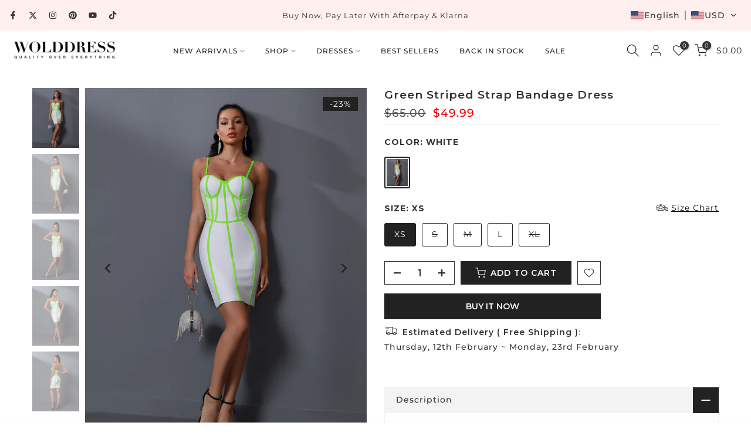

--- FILE ---
content_type: text/html; charset=utf-8
request_url: https://www.wolddress.com/products/green-striped-strap-bandage-dress-pk23126
body_size: 57769
content:
<!doctype html><html class="t4sp-theme t4s-wrapper__full_width rtl_false swatch_color_style_2 pr_border_style_3 pr_img_effect_2 enable_eff_img1_true badge_shape_2 css_for_wis_app_true shadow_round_img_false t4s-header__inline is-remove-unavai-1 t4_compare_false t4s-cart-count-0 t4s-pr-ellipsis-false
 no-js" lang="en">
  <head>
    <meta charset="utf-8">
    <meta http-equiv="X-UA-Compatible" content="IE=edge">
    <meta name="viewport" content="width=device-width, initial-scale=1, height=device-height, minimum-scale=1.0, maximum-scale=1.0">
    <meta name="theme-color" content="#fff">
    <link rel="canonical" href="https://www.wolddress.com/products/green-striped-strap-bandage-dress-pk23126">
    <link rel="preconnect" href="https://cdn.shopify.com" crossorigin><link rel="shortcut icon" type="image/png" href="//www.wolddress.com/cdn/shop/files/WD_LOGO_2.png?crop=center&height=32&v=1758100586&width=32"><link id="t4s-favico" rel="apple-touch-icon-precomposed" type="image/png" sizes="152x152" href="//www.wolddress.com/cdn/shop/files/WD_LOGO_2.png?crop=center&height=152&v=1758100586&width=152"><title>Green Striped Strap Bandage Dress | Wolddress &ndash; wolddress</title>
    <meta name="description" content="Be green with envy in this stylish striped strap bandage dress! It features an eye-catching 5-stripe pattern in a cheerful shade of green, with a snug yet comfortable fit that won&#39;t leave you strapped for style. Stand out and show off your unique fashion sense in this trendy yet timeless dress!"><meta name="keywords" content="Green Striped Strap Bandage Dress, wolddress, www.wolddress.com"/><meta name="author" content="The4">

<meta property="og:site_name" content="wolddress">
<meta property="og:url" content="https://www.wolddress.com/products/green-striped-strap-bandage-dress-pk23126">
<meta property="og:title" content="Green Striped Strap Bandage Dress | Wolddress">
<meta property="og:type" content="product">
<meta property="og:description" content="Be green with envy in this stylish striped strap bandage dress! It features an eye-catching 5-stripe pattern in a cheerful shade of green, with a snug yet comfortable fit that won&#39;t leave you strapped for style. Stand out and show off your unique fashion sense in this trendy yet timeless dress!"><meta property="og:image" content="http://www.wolddress.com/cdn/shop/files/PK23126_1.jpg?v=1686641791">
  <meta property="og:image:secure_url" content="https://www.wolddress.com/cdn/shop/files/PK23126_1.jpg?v=1686641791">
  <meta property="og:image:width" content="1184">
  <meta property="og:image:height" content="1480"><meta property="og:price:amount" content="49.99">
  <meta property="og:price:currency" content="USD"><meta name="twitter:site" content="@wolddress"><meta name="twitter:card" content="summary_large_image">
<meta name="twitter:title" content="Green Striped Strap Bandage Dress | Wolddress">
<meta name="twitter:description" content="Be green with envy in this stylish striped strap bandage dress! It features an eye-catching 5-stripe pattern in a cheerful shade of green, with a snug yet comfortable fit that won&#39;t leave you strapped for style. Stand out and show off your unique fashion sense in this trendy yet timeless dress!"><script src="//www.wolddress.com/cdn/shop/t/23/assets/lazysizes.min.js?v=10584584933744123821753952640" async="async"></script>
    <script src="//www.wolddress.com/cdn/shop/t/23/assets/global.min.js?v=152447882426438715411753952640" defer="defer"></script>
    <script>window.performance && window.performance.mark && window.performance.mark('shopify.content_for_header.start');</script><meta name="facebook-domain-verification" content="runfgojhbzrmuhgnbip86sydq8iy4u">
<meta id="shopify-digital-wallet" name="shopify-digital-wallet" content="/25752535089/digital_wallets/dialog">
<meta name="shopify-checkout-api-token" content="9e6c174df3c61201514788b32c76da41">
<meta id="in-context-paypal-metadata" data-shop-id="25752535089" data-venmo-supported="false" data-environment="production" data-locale="en_US" data-paypal-v4="true" data-currency="USD">
<link rel="alternate" hreflang="x-default" href="https://www.wolddress.com/products/green-striped-strap-bandage-dress-pk23126">
<link rel="alternate" hreflang="en" href="https://www.wolddress.com/products/green-striped-strap-bandage-dress-pk23126">
<link rel="alternate" hreflang="fr" href="https://www.wolddress.com/fr/products/green-striped-strap-bandage-dress-pk23126">
<link rel="alternate" hreflang="ar" href="https://www.wolddress.com/ar/products/green-striped-strap-bandage-dress-pk23126">
<link rel="alternate" hreflang="de" href="https://www.wolddress.com/de/products/green-striped-strap-bandage-dress-pk23126">
<link rel="alternate" hreflang="es" href="https://www.wolddress.com/es/products/green-striped-strap-bandage-dress-pk23126">
<link rel="alternate" hreflang="it" href="https://www.wolddress.com/it/products/green-striped-strap-bandage-dress-pk23126">
<link rel="alternate" hreflang="ja" href="https://www.wolddress.com/ja/products/green-striped-strap-bandage-dress-pk23126">
<link rel="alternate" hreflang="pt" href="https://www.wolddress.com/pt/products/green-striped-strap-bandage-dress-pk23126">
<link rel="alternate" hreflang="ru" href="https://www.wolddress.com/ru/products/green-striped-strap-bandage-dress-pk23126">
<link rel="alternate" hreflang="en-FR" href="https://www.wolddress.com/en-fr/products/green-striped-strap-bandage-dress-pk23126">
<link rel="alternate" hreflang="fr-FR" href="https://www.wolddress.com/fr-fr/products/green-striped-strap-bandage-dress-pk23126">
<link rel="alternate" hreflang="it-FR" href="https://www.wolddress.com/it-fr/products/green-striped-strap-bandage-dress-pk23126">
<link rel="alternate" hreflang="es-FR" href="https://www.wolddress.com/es-fr/products/green-striped-strap-bandage-dress-pk23126">
<link rel="alternate" hreflang="de-FR" href="https://www.wolddress.com/de-fr/products/green-striped-strap-bandage-dress-pk23126">
<link rel="alternate" hreflang="pt-FR" href="https://www.wolddress.com/pt-fr/products/green-striped-strap-bandage-dress-pk23126">
<link rel="alternate" hreflang="ar-FR" href="https://www.wolddress.com/ar-fr/products/green-striped-strap-bandage-dress-pk23126">
<link rel="alternate" hreflang="ja-FR" href="https://www.wolddress.com/ja-fr/products/green-striped-strap-bandage-dress-pk23126">
<link rel="alternate" hreflang="ru-FR" href="https://www.wolddress.com/ru-fr/products/green-striped-strap-bandage-dress-pk23126">
<link rel="alternate" type="application/json+oembed" href="https://www.wolddress.com/products/green-striped-strap-bandage-dress-pk23126.oembed">
<script async="async" src="/checkouts/internal/preloads.js?locale=en-US"></script>
<script id="shopify-features" type="application/json">{"accessToken":"9e6c174df3c61201514788b32c76da41","betas":["rich-media-storefront-analytics"],"domain":"www.wolddress.com","predictiveSearch":true,"shopId":25752535089,"locale":"en"}</script>
<script>var Shopify = Shopify || {};
Shopify.shop = "wolddress-com.myshopify.com";
Shopify.locale = "en";
Shopify.currency = {"active":"USD","rate":"1.0"};
Shopify.country = "US";
Shopify.theme = {"name":"WOLDRESSS New Aug 1st","id":152263983318,"schema_name":"Gecko","schema_version":"6.2.5.1","theme_store_id":null,"role":"main"};
Shopify.theme.handle = "null";
Shopify.theme.style = {"id":null,"handle":null};
Shopify.cdnHost = "www.wolddress.com/cdn";
Shopify.routes = Shopify.routes || {};
Shopify.routes.root = "/";</script>
<script type="module">!function(o){(o.Shopify=o.Shopify||{}).modules=!0}(window);</script>
<script>!function(o){function n(){var o=[];function n(){o.push(Array.prototype.slice.apply(arguments))}return n.q=o,n}var t=o.Shopify=o.Shopify||{};t.loadFeatures=n(),t.autoloadFeatures=n()}(window);</script>
<script id="shop-js-analytics" type="application/json">{"pageType":"product"}</script>
<script defer="defer" async type="module" src="//www.wolddress.com/cdn/shopifycloud/shop-js/modules/v2/client.init-shop-cart-sync_BN7fPSNr.en.esm.js"></script>
<script defer="defer" async type="module" src="//www.wolddress.com/cdn/shopifycloud/shop-js/modules/v2/chunk.common_Cbph3Kss.esm.js"></script>
<script defer="defer" async type="module" src="//www.wolddress.com/cdn/shopifycloud/shop-js/modules/v2/chunk.modal_DKumMAJ1.esm.js"></script>
<script type="module">
  await import("//www.wolddress.com/cdn/shopifycloud/shop-js/modules/v2/client.init-shop-cart-sync_BN7fPSNr.en.esm.js");
await import("//www.wolddress.com/cdn/shopifycloud/shop-js/modules/v2/chunk.common_Cbph3Kss.esm.js");
await import("//www.wolddress.com/cdn/shopifycloud/shop-js/modules/v2/chunk.modal_DKumMAJ1.esm.js");

  window.Shopify.SignInWithShop?.initShopCartSync?.({"fedCMEnabled":true,"windoidEnabled":true});

</script>
<script>(function() {
  var isLoaded = false;
  function asyncLoad() {
    if (isLoaded) return;
    isLoaded = true;
    var urls = ["https:\/\/app.kiwisizing.com\/web\/js\/dist\/kiwiSizing\/plugin\/SizingPlugin.prod.js?v=331\u0026shop=wolddress-com.myshopify.com","https:\/\/call.chatra.io\/shopify?chatraId=B5uHK9Bk3M8APFBob\u0026shop=wolddress-com.myshopify.com","https:\/\/s3.eu-west-1.amazonaws.com\/production-klarna-il-shopify-osm\/7bec47374bc1cb6b6338dfd4d69e7bffd4f4b70b\/wolddress-com.myshopify.com-1754466356524.js?shop=wolddress-com.myshopify.com","https:\/\/cdn.pushowl.com\/latest\/sdks\/pushowl-shopify.js?subdomain=wolddress-com\u0026environment=production\u0026guid=7a30e9f6-f24e-4df0-a82a-ea197382c0f9\u0026shop=wolddress-com.myshopify.com"];
    for (var i = 0; i < urls.length; i++) {
      var s = document.createElement('script');
      s.type = 'text/javascript';
      s.async = true;
      s.src = urls[i];
      var x = document.getElementsByTagName('script')[0];
      x.parentNode.insertBefore(s, x);
    }
  };
  if(window.attachEvent) {
    window.attachEvent('onload', asyncLoad);
  } else {
    window.addEventListener('load', asyncLoad, false);
  }
})();</script>
<script id="__st">var __st={"a":25752535089,"offset":28800,"reqid":"9a8944d7-d09c-441a-bb70-f0fc45223e7d-1770083803","pageurl":"www.wolddress.com\/products\/green-striped-strap-bandage-dress-pk23126","u":"dc8aadbfff2d","p":"product","rtyp":"product","rid":8082043502806};</script>
<script>window.ShopifyPaypalV4VisibilityTracking = true;</script>
<script id="form-persister">!function(){'use strict';const t='contact',e='new_comment',n=[[t,t],['blogs',e],['comments',e],[t,'customer']],o='password',r='form_key',c=['recaptcha-v3-token','g-recaptcha-response','h-captcha-response',o],s=()=>{try{return window.sessionStorage}catch{return}},i='__shopify_v',u=t=>t.elements[r],a=function(){const t=[...n].map((([t,e])=>`form[action*='/${t}']:not([data-nocaptcha='true']) input[name='form_type'][value='${e}']`)).join(',');var e;return e=t,()=>e?[...document.querySelectorAll(e)].map((t=>t.form)):[]}();function m(t){const e=u(t);a().includes(t)&&(!e||!e.value)&&function(t){try{if(!s())return;!function(t){const e=s();if(!e)return;const n=u(t);if(!n)return;const o=n.value;o&&e.removeItem(o)}(t);const e=Array.from(Array(32),(()=>Math.random().toString(36)[2])).join('');!function(t,e){u(t)||t.append(Object.assign(document.createElement('input'),{type:'hidden',name:r})),t.elements[r].value=e}(t,e),function(t,e){const n=s();if(!n)return;const r=[...t.querySelectorAll(`input[type='${o}']`)].map((({name:t})=>t)),u=[...c,...r],a={};for(const[o,c]of new FormData(t).entries())u.includes(o)||(a[o]=c);n.setItem(e,JSON.stringify({[i]:1,action:t.action,data:a}))}(t,e)}catch(e){console.error('failed to persist form',e)}}(t)}const f=t=>{if('true'===t.dataset.persistBound)return;const e=function(t,e){const n=function(t){return'function'==typeof t.submit?t.submit:HTMLFormElement.prototype.submit}(t).bind(t);return function(){let t;return()=>{t||(t=!0,(()=>{try{e(),n()}catch(t){(t=>{console.error('form submit failed',t)})(t)}})(),setTimeout((()=>t=!1),250))}}()}(t,(()=>{m(t)}));!function(t,e){if('function'==typeof t.submit&&'function'==typeof e)try{t.submit=e}catch{}}(t,e),t.addEventListener('submit',(t=>{t.preventDefault(),e()})),t.dataset.persistBound='true'};!function(){function t(t){const e=(t=>{const e=t.target;return e instanceof HTMLFormElement?e:e&&e.form})(t);e&&m(e)}document.addEventListener('submit',t),document.addEventListener('DOMContentLoaded',(()=>{const e=a();for(const t of e)f(t);var n;n=document.body,new window.MutationObserver((t=>{for(const e of t)if('childList'===e.type&&e.addedNodes.length)for(const t of e.addedNodes)1===t.nodeType&&'FORM'===t.tagName&&a().includes(t)&&f(t)})).observe(n,{childList:!0,subtree:!0,attributes:!1}),document.removeEventListener('submit',t)}))}()}();</script>
<script integrity="sha256-4kQ18oKyAcykRKYeNunJcIwy7WH5gtpwJnB7kiuLZ1E=" data-source-attribution="shopify.loadfeatures" defer="defer" src="//www.wolddress.com/cdn/shopifycloud/storefront/assets/storefront/load_feature-a0a9edcb.js" crossorigin="anonymous"></script>
<script data-source-attribution="shopify.dynamic_checkout.dynamic.init">var Shopify=Shopify||{};Shopify.PaymentButton=Shopify.PaymentButton||{isStorefrontPortableWallets:!0,init:function(){window.Shopify.PaymentButton.init=function(){};var t=document.createElement("script");t.src="https://www.wolddress.com/cdn/shopifycloud/portable-wallets/latest/portable-wallets.en.js",t.type="module",document.head.appendChild(t)}};
</script>
<script data-source-attribution="shopify.dynamic_checkout.buyer_consent">
  function portableWalletsHideBuyerConsent(e){var t=document.getElementById("shopify-buyer-consent"),n=document.getElementById("shopify-subscription-policy-button");t&&n&&(t.classList.add("hidden"),t.setAttribute("aria-hidden","true"),n.removeEventListener("click",e))}function portableWalletsShowBuyerConsent(e){var t=document.getElementById("shopify-buyer-consent"),n=document.getElementById("shopify-subscription-policy-button");t&&n&&(t.classList.remove("hidden"),t.removeAttribute("aria-hidden"),n.addEventListener("click",e))}window.Shopify?.PaymentButton&&(window.Shopify.PaymentButton.hideBuyerConsent=portableWalletsHideBuyerConsent,window.Shopify.PaymentButton.showBuyerConsent=portableWalletsShowBuyerConsent);
</script>
<script>
  function portableWalletsCleanup(e){e&&e.src&&console.error("Failed to load portable wallets script "+e.src);var t=document.querySelectorAll("shopify-accelerated-checkout .shopify-payment-button__skeleton, shopify-accelerated-checkout-cart .wallet-cart-button__skeleton"),e=document.getElementById("shopify-buyer-consent");for(let e=0;e<t.length;e++)t[e].remove();e&&e.remove()}function portableWalletsNotLoadedAsModule(e){e instanceof ErrorEvent&&"string"==typeof e.message&&e.message.includes("import.meta")&&"string"==typeof e.filename&&e.filename.includes("portable-wallets")&&(window.removeEventListener("error",portableWalletsNotLoadedAsModule),window.Shopify.PaymentButton.failedToLoad=e,"loading"===document.readyState?document.addEventListener("DOMContentLoaded",window.Shopify.PaymentButton.init):window.Shopify.PaymentButton.init())}window.addEventListener("error",portableWalletsNotLoadedAsModule);
</script>

<script type="module" src="https://www.wolddress.com/cdn/shopifycloud/portable-wallets/latest/portable-wallets.en.js" onError="portableWalletsCleanup(this)" crossorigin="anonymous"></script>
<script nomodule>
  document.addEventListener("DOMContentLoaded", portableWalletsCleanup);
</script>

<link id="shopify-accelerated-checkout-styles" rel="stylesheet" media="screen" href="https://www.wolddress.com/cdn/shopifycloud/portable-wallets/latest/accelerated-checkout-backwards-compat.css" crossorigin="anonymous">
<style id="shopify-accelerated-checkout-cart">
        #shopify-buyer-consent {
  margin-top: 1em;
  display: inline-block;
  width: 100%;
}

#shopify-buyer-consent.hidden {
  display: none;
}

#shopify-subscription-policy-button {
  background: none;
  border: none;
  padding: 0;
  text-decoration: underline;
  font-size: inherit;
  cursor: pointer;
}

#shopify-subscription-policy-button::before {
  box-shadow: none;
}

      </style>

<script>window.performance && window.performance.mark && window.performance.mark('shopify.content_for_header.end');</script>
<link rel="stylesheet" href="https://fonts.googleapis.com/css?family=Montserrat:300,300i,400,400i,500,500i,600,600i,700,700i,800,800i|sans-serif:300,300i,400,400i,500,500i,600,600i,700,700i,800,800i&display=swap" media="print" onload="this.media='all'"><link href="//www.wolddress.com/cdn/shop/t/23/assets/t4s-base.css?v=181470129070254177871754879884" rel="stylesheet" type="text/css" media="all" /><style data-shopify>:root {
      
      /* CSS Variables */
    --wrapper-mw      : 1420px;
    --font-family-1   : Montserrat;
    --font-family-2   : Montserrat;
    --font-family-3   : sans-serif;
    --font-body-family   : Montserrat;
    --font-heading-family: Montserrat;
    
    
    --t4s-success-color       : #428445;
    --t4s-success-color-rgb   : 66, 132, 69;
    --t4s-warning-color       : #e0b252;
    --t4s-warning-color-rgb   : 224, 178, 82;
    --t4s-error-color         : #EB001B;
    --t4s-error-color-rgb     : 235, 0, 27;
    --t4s-light-color         : #ffffff;
    --t4s-dark-color          : #222222;
    --t4s-highlight-color     : #ec0101;
    --t4s-tooltip-background  : #333333;
    --t4s-tooltip-color       : #fff;
    --primary-sw-color        : #222222;
    --primary-sw-color-rgb    : 34, 34, 34;
    --border-sw-color         : #222222;
    --secondary-sw-color      : #222222;
    --sale-price-color        : #ec0101;
    --primary-price-color     : #333333;
    --secondary-price-color   : #555555;
    
    --t4s-body-background     : #fff;
    --text-color              : #666666;
    --text-color-rgb          : 102, 102, 102;
    --heading-color           : #333333;
    --accent-color            : #d9828b;
    --accent-color-rgb        : 217, 130, 139;
    --accent-color-darken     : #c74755;
    --accent-color-hover      : var(--accent-color-darken);
    --secondary-color         : #333333;
    --secondary-color-rgb     : 51, 51, 51;
    --link-color              : #333333;
    --link-color-hover        : #d9828b;
    --border-color            : #f1f1f1;
    --border-color-rgb        : 241, 241, 241;
    --border-primary-color    : #1c1b1b;
    --button-background       : #222222;
    --button-color            : #fff;
    --button-background-hover : #d9828b;
    --button-color-hover      : #fff;

    --btn-radius              : 0px;
    --other-radius            : 0px;

    --sale-badge-background    : #222222;
    --sale-badge-color         : #fff;
    --new-badge-background     : #d9828b;
    --new-badge-color          : #fff;
    --preorder-badge-background: #ec0101;
    --preorder-badge-color     : #fff;
    --soldout-badge-background : #555555;
    --soldout-badge-color      : #fff;
    --custom-badge-background  : #00A500;
    --custom-badge-color       : #fff;/* Shopify related variables */
    --payment-terms-background-color: ;
    
    --lz-background: #f5f5f5;
    --lz-img: url("//www.wolddress.com/cdn/shop/t/23/assets/t4s_loader.svg?v=71462489942716522301755503950");}

  html {
    font-size: 62.5%;
    height: 100%;
  }

  body {
    overflow-x: hidden;
    margin: 0;
    font-size:14px;
    letter-spacing: 1px;
    color: var(--text-color);
    font-family: var(--font-body-family);
    line-height: 1.8;
    font-weight: 400;
    -webkit-font-smoothing: auto;
    -moz-osx-font-smoothing: auto;
    background-color: var(--t4s-body-background);
  }
  
  /*
  @media screen and (min-width: 750px) {
    body {
      font-size: 1.6rem;
    }
  }
  */

  h1, h2, h3, h4, h5, h6, .t4s_as_title {
    color: var(--heading-color);
    font-family: var(--font-heading-family);
    line-height: 1.4;
    font-weight: 400;
    letter-spacing: 1px;
  }
  h1 { font-size: 37px }
  h2 { font-size: 29px }
  h3 { font-size: 23px }
  h4 { font-size: 18px }
  h5 { font-size: 17px }
  h6 { font-size: 15.5px }
  a,.t4s_as_link {
    /* font-family: var(--font-link-family); */
    color: var(--link-color);
  }
  button,
  input,
  optgroup,
  select,
  textarea {
    border-color: var(--border-color);
  }
  .t4s_as_button,
  button,
  input[type="button"]:not(.t4s-btn),
  input[type="reset"],
  input[type="submit"]:not(.t4s-btn) {
    font-family: var(--font-button-family);
    color: var(--button-color);
    background-color: var(--button-background);
    border-color: var(--button-background);
  }
  
  .t4s-cp,.t4s-color-accent { color : var(--accent-color) }.t4s-ct,.t4s-color-text { color : var(--text-color) }.t4s-ch,.t4ss-color-heading { color : var(--heading-color) }.t4s-csecondary { color : var(--secondary-color) }
  
  .t4s-fnt-fm-1 {
    font-family: var(--font-family-1) !important;
  }
  .t4s-fnt-fm-2 {
    font-family: var(--font-family-2) !important;
  }
  .t4s-fnt-fm-3 {
    font-family: var(--font-family-3) !important;
  }
  .t4s-cr {
    color: var(--t4s-highlight-color);
  }
  .t4s-price__sale { color: var(--primary-price-color); }@media (-moz-touch-enabled: 0), (hover: hover) and (min-width: 1025px){
    a:hover,.t4s_as_link:hover {
      color: var(--link-color-hover);
    }
    .t4s_as_button:hover,
      button:hover,
      input[type="button"]:not(.t4s-btn):hover, 
      input[type="reset"]:hover,
      input[type="submit"]:not(.t4s-btn):hover  {
      color: var(--button-color-hover);
      background-color: var(--button-background-hover);
      border-color: var(--button-background-hover);
    }
  }
  .t4s-fix-overflow.t4s-row { max-width: 100vw;margin-left: auto;margin-right: auto;}.lazyloadt4s-opt {opacity: 1 !important;transition: opacity 0s, transform 1s !important;}.t4s-d-block {display: block;}.t4s-d-none {display: none;}@media (min-width: 768px) {.t4s-d-md-block {display: block;}.t4s-d-md-none {display: none; }}@media (min-width: 1025px) {.t4s-d-lg-block {display: block;}.t4s-d-lg-none {display: none; }}.t4s-pr-color__item.t4s-pr-color--sold-out {
      display: none;
    }</style><script>
  const isBehaviorSmooth = 'scrollBehavior' in document.documentElement.style && getComputedStyle(document.documentElement).scrollBehavior === 'smooth';
  const t4sXMLHttpRequest = window.XMLHttpRequest, documentElementT4s = document.documentElement; documentElementT4s.className = documentElementT4s.className.replace('no-js', 'js');function loadImageT4s(_this) { _this.classList.add('lazyloadt4sed')};(function() { const matchMediaHoverT4s = (window.matchMedia('(-moz-touch-enabled: 1), (hover: none)')).matches; documentElementT4s.className += ((window.CSS && window.CSS.supports('(position: sticky) or (position: -webkit-sticky)')) ? ' t4sp-sticky' : ' t4sp-no-sticky'); documentElementT4s.className += matchMediaHoverT4s ? ' t4sp-no-hover' : ' t4sp-hover'; window.onpageshow = function() { if (performance.navigation.type === 2) {document.dispatchEvent(new CustomEvent('cart:refresh'))} }; if (!matchMediaHoverT4s && window.width > 1024) { document.addEventListener('mousemove', function(evt) { documentElementT4s.classList.replace('t4sp-no-hover','t4sp-hover'); document.dispatchEvent(new CustomEvent('theme:hover')); }, {once : true} ); } }());</script><link rel="stylesheet" href="//www.wolddress.com/cdn/shop/t/23/assets/ecomrise-colors.css?v=111603181540343972631753952640" media="print" onload="this.media='all'"><!-- BEGIN app block: shopify://apps/transtore/blocks/switcher_embed_block/afeffe82-e563-4f78-90f4-f1e3d96286c3 --><script>
    (function(){
        function logChangesTS(mutations, observer) {
            let evaluateTS = document.evaluate('//*[text()[contains(.,"trans-money")]]',document,null,XPathResult.ORDERED_NODE_SNAPSHOT_TYPE,null);
            for (let iTS = 0; iTS < evaluateTS.snapshotLength; iTS++) {
                let elTS = evaluateTS.snapshotItem(iTS);
                let innerHtmlTS = elTS?.innerHTML ? elTS.innerHTML : "";
                if(innerHtmlTS && !["SCRIPT", "LINK", "STYLE", "NOSCRIPT"].includes(elTS.nodeName)){
                    elTS.innerHTML = innerHtmlTS.replaceAll("&lt;", "<").replaceAll("&gt;", ">");
                }
            }
        }
        const observerTS = new MutationObserver(logChangesTS);
        observerTS.observe(document.documentElement, { subtree : true, childList: true });
    })();

    window._transtoreStore = {
        ...(window._transtoreStore || {}),
        pageType: "product",
        cartType: 'drawer',
        currenciesEnabled: [],
        currency: {
            code: 'USD',
            symbol: '$',
            name: 'United States Dollar',
            active: 'USD',
            rate: ''
        },
        product: {
            id: '8082043502806',
        },
        moneyWithCurrencyFormat: "<span class=trans-money>${{amount}} USD</span>",
        moneyFormat: "<span class=trans-money>${{amount}}</span>",
        currencyCodeEnabled: 'false',
        shop: "www.wolddress.com",
        locale: "en",
        country: "US",
        designMode: false,
        theme: {},
        cdnHost: "",
        routes: { "root": "/" },
        market: {
            id: "380502230",
            handle: "us"
        },
        enabledLocales: [{"shop_locale":{"locale":"en","enabled":true,"primary":true,"published":true}},{"shop_locale":{"locale":"fr","enabled":true,"primary":false,"published":true}},{"shop_locale":{"locale":"ar","enabled":true,"primary":false,"published":true}},{"shop_locale":{"locale":"de","enabled":true,"primary":false,"published":true}},{"shop_locale":{"locale":"es","enabled":true,"primary":false,"published":true}},{"shop_locale":{"locale":"it","enabled":true,"primary":false,"published":true}},{"shop_locale":{"locale":"ja","enabled":true,"primary":false,"published":true}},{"shop_locale":{"locale":"pt-PT","enabled":true,"primary":false,"published":true}},{"shop_locale":{"locale":"ru","enabled":true,"primary":false,"published":true}}],
    };
    
        _transtoreStore.currenciesEnabled.push("USD");
    
</script>

<!-- END app block --><script src="https://cdn.shopify.com/extensions/019c0e24-40de-765e-8c99-0069c49d2787/theme-app-extension-246/assets/alireviews-star-rating.min.js" type="text/javascript" defer="defer"></script>
<script src="https://cdn.shopify.com/extensions/6da6ffdd-cf2b-4a18-80e5-578ff81399ca/klarna-on-site-messaging-33/assets/index.js" type="text/javascript" defer="defer"></script>
<script src="https://cdn.shopify.com/extensions/019bca1b-e572-7c5b-aa02-883603694f1a/ts-ext-404/assets/transtore.js" type="text/javascript" defer="defer"></script>
<link href="https://cdn.shopify.com/extensions/019bca1b-e572-7c5b-aa02-883603694f1a/ts-ext-404/assets/transtore.css" rel="stylesheet" type="text/css" media="all">
<script src="https://cdn.shopify.com/extensions/019c0e24-40de-765e-8c99-0069c49d2787/theme-app-extension-246/assets/alireviews.min.js" type="text/javascript" defer="defer"></script>
<script src="https://cdn.shopify.com/extensions/019b8d54-2388-79d8-becc-d32a3afe2c7a/omnisend-50/assets/omnisend-in-shop.js" type="text/javascript" defer="defer"></script>
<script src="https://cdn.shopify.com/extensions/019c1d9d-34de-774d-9b87-83b728d9a442/avada-app-52/assets/avada-cookie.js" type="text/javascript" defer="defer"></script>
<script src="https://cdn.shopify.com/extensions/019c1dd0-ab7a-7e49-9673-58c0f1228113/js-client-223/assets/pushowl-shopify.js" type="text/javascript" defer="defer"></script>
<script src="https://cdn.shopify.com/extensions/019c0e24-40de-765e-8c99-0069c49d2787/theme-app-extension-246/assets/alireviews-box.min.js" type="text/javascript" defer="defer"></script>
<link href="https://monorail-edge.shopifysvc.com" rel="dns-prefetch">
<script>(function(){if ("sendBeacon" in navigator && "performance" in window) {try {var session_token_from_headers = performance.getEntriesByType('navigation')[0].serverTiming.find(x => x.name == '_s').description;} catch {var session_token_from_headers = undefined;}var session_cookie_matches = document.cookie.match(/_shopify_s=([^;]*)/);var session_token_from_cookie = session_cookie_matches && session_cookie_matches.length === 2 ? session_cookie_matches[1] : "";var session_token = session_token_from_headers || session_token_from_cookie || "";function handle_abandonment_event(e) {var entries = performance.getEntries().filter(function(entry) {return /monorail-edge.shopifysvc.com/.test(entry.name);});if (!window.abandonment_tracked && entries.length === 0) {window.abandonment_tracked = true;var currentMs = Date.now();var navigation_start = performance.timing.navigationStart;var payload = {shop_id: 25752535089,url: window.location.href,navigation_start,duration: currentMs - navigation_start,session_token,page_type: "product"};window.navigator.sendBeacon("https://monorail-edge.shopifysvc.com/v1/produce", JSON.stringify({schema_id: "online_store_buyer_site_abandonment/1.1",payload: payload,metadata: {event_created_at_ms: currentMs,event_sent_at_ms: currentMs}}));}}window.addEventListener('pagehide', handle_abandonment_event);}}());</script>
<script id="web-pixels-manager-setup">(function e(e,d,r,n,o){if(void 0===o&&(o={}),!Boolean(null===(a=null===(i=window.Shopify)||void 0===i?void 0:i.analytics)||void 0===a?void 0:a.replayQueue)){var i,a;window.Shopify=window.Shopify||{};var t=window.Shopify;t.analytics=t.analytics||{};var s=t.analytics;s.replayQueue=[],s.publish=function(e,d,r){return s.replayQueue.push([e,d,r]),!0};try{self.performance.mark("wpm:start")}catch(e){}var l=function(){var e={modern:/Edge?\/(1{2}[4-9]|1[2-9]\d|[2-9]\d{2}|\d{4,})\.\d+(\.\d+|)|Firefox\/(1{2}[4-9]|1[2-9]\d|[2-9]\d{2}|\d{4,})\.\d+(\.\d+|)|Chrom(ium|e)\/(9{2}|\d{3,})\.\d+(\.\d+|)|(Maci|X1{2}).+ Version\/(15\.\d+|(1[6-9]|[2-9]\d|\d{3,})\.\d+)([,.]\d+|)( \(\w+\)|)( Mobile\/\w+|) Safari\/|Chrome.+OPR\/(9{2}|\d{3,})\.\d+\.\d+|(CPU[ +]OS|iPhone[ +]OS|CPU[ +]iPhone|CPU IPhone OS|CPU iPad OS)[ +]+(15[._]\d+|(1[6-9]|[2-9]\d|\d{3,})[._]\d+)([._]\d+|)|Android:?[ /-](13[3-9]|1[4-9]\d|[2-9]\d{2}|\d{4,})(\.\d+|)(\.\d+|)|Android.+Firefox\/(13[5-9]|1[4-9]\d|[2-9]\d{2}|\d{4,})\.\d+(\.\d+|)|Android.+Chrom(ium|e)\/(13[3-9]|1[4-9]\d|[2-9]\d{2}|\d{4,})\.\d+(\.\d+|)|SamsungBrowser\/([2-9]\d|\d{3,})\.\d+/,legacy:/Edge?\/(1[6-9]|[2-9]\d|\d{3,})\.\d+(\.\d+|)|Firefox\/(5[4-9]|[6-9]\d|\d{3,})\.\d+(\.\d+|)|Chrom(ium|e)\/(5[1-9]|[6-9]\d|\d{3,})\.\d+(\.\d+|)([\d.]+$|.*Safari\/(?![\d.]+ Edge\/[\d.]+$))|(Maci|X1{2}).+ Version\/(10\.\d+|(1[1-9]|[2-9]\d|\d{3,})\.\d+)([,.]\d+|)( \(\w+\)|)( Mobile\/\w+|) Safari\/|Chrome.+OPR\/(3[89]|[4-9]\d|\d{3,})\.\d+\.\d+|(CPU[ +]OS|iPhone[ +]OS|CPU[ +]iPhone|CPU IPhone OS|CPU iPad OS)[ +]+(10[._]\d+|(1[1-9]|[2-9]\d|\d{3,})[._]\d+)([._]\d+|)|Android:?[ /-](13[3-9]|1[4-9]\d|[2-9]\d{2}|\d{4,})(\.\d+|)(\.\d+|)|Mobile Safari.+OPR\/([89]\d|\d{3,})\.\d+\.\d+|Android.+Firefox\/(13[5-9]|1[4-9]\d|[2-9]\d{2}|\d{4,})\.\d+(\.\d+|)|Android.+Chrom(ium|e)\/(13[3-9]|1[4-9]\d|[2-9]\d{2}|\d{4,})\.\d+(\.\d+|)|Android.+(UC? ?Browser|UCWEB|U3)[ /]?(15\.([5-9]|\d{2,})|(1[6-9]|[2-9]\d|\d{3,})\.\d+)\.\d+|SamsungBrowser\/(5\.\d+|([6-9]|\d{2,})\.\d+)|Android.+MQ{2}Browser\/(14(\.(9|\d{2,})|)|(1[5-9]|[2-9]\d|\d{3,})(\.\d+|))(\.\d+|)|K[Aa][Ii]OS\/(3\.\d+|([4-9]|\d{2,})\.\d+)(\.\d+|)/},d=e.modern,r=e.legacy,n=navigator.userAgent;return n.match(d)?"modern":n.match(r)?"legacy":"unknown"}(),u="modern"===l?"modern":"legacy",c=(null!=n?n:{modern:"",legacy:""})[u],f=function(e){return[e.baseUrl,"/wpm","/b",e.hashVersion,"modern"===e.buildTarget?"m":"l",".js"].join("")}({baseUrl:d,hashVersion:r,buildTarget:u}),m=function(e){var d=e.version,r=e.bundleTarget,n=e.surface,o=e.pageUrl,i=e.monorailEndpoint;return{emit:function(e){var a=e.status,t=e.errorMsg,s=(new Date).getTime(),l=JSON.stringify({metadata:{event_sent_at_ms:s},events:[{schema_id:"web_pixels_manager_load/3.1",payload:{version:d,bundle_target:r,page_url:o,status:a,surface:n,error_msg:t},metadata:{event_created_at_ms:s}}]});if(!i)return console&&console.warn&&console.warn("[Web Pixels Manager] No Monorail endpoint provided, skipping logging."),!1;try{return self.navigator.sendBeacon.bind(self.navigator)(i,l)}catch(e){}var u=new XMLHttpRequest;try{return u.open("POST",i,!0),u.setRequestHeader("Content-Type","text/plain"),u.send(l),!0}catch(e){return console&&console.warn&&console.warn("[Web Pixels Manager] Got an unhandled error while logging to Monorail."),!1}}}}({version:r,bundleTarget:l,surface:e.surface,pageUrl:self.location.href,monorailEndpoint:e.monorailEndpoint});try{o.browserTarget=l,function(e){var d=e.src,r=e.async,n=void 0===r||r,o=e.onload,i=e.onerror,a=e.sri,t=e.scriptDataAttributes,s=void 0===t?{}:t,l=document.createElement("script"),u=document.querySelector("head"),c=document.querySelector("body");if(l.async=n,l.src=d,a&&(l.integrity=a,l.crossOrigin="anonymous"),s)for(var f in s)if(Object.prototype.hasOwnProperty.call(s,f))try{l.dataset[f]=s[f]}catch(e){}if(o&&l.addEventListener("load",o),i&&l.addEventListener("error",i),u)u.appendChild(l);else{if(!c)throw new Error("Did not find a head or body element to append the script");c.appendChild(l)}}({src:f,async:!0,onload:function(){if(!function(){var e,d;return Boolean(null===(d=null===(e=window.Shopify)||void 0===e?void 0:e.analytics)||void 0===d?void 0:d.initialized)}()){var d=window.webPixelsManager.init(e)||void 0;if(d){var r=window.Shopify.analytics;r.replayQueue.forEach((function(e){var r=e[0],n=e[1],o=e[2];d.publishCustomEvent(r,n,o)})),r.replayQueue=[],r.publish=d.publishCustomEvent,r.visitor=d.visitor,r.initialized=!0}}},onerror:function(){return m.emit({status:"failed",errorMsg:"".concat(f," has failed to load")})},sri:function(e){var d=/^sha384-[A-Za-z0-9+/=]+$/;return"string"==typeof e&&d.test(e)}(c)?c:"",scriptDataAttributes:o}),m.emit({status:"loading"})}catch(e){m.emit({status:"failed",errorMsg:(null==e?void 0:e.message)||"Unknown error"})}}})({shopId: 25752535089,storefrontBaseUrl: "https://www.wolddress.com",extensionsBaseUrl: "https://extensions.shopifycdn.com/cdn/shopifycloud/web-pixels-manager",monorailEndpoint: "https://monorail-edge.shopifysvc.com/unstable/produce_batch",surface: "storefront-renderer",enabledBetaFlags: ["2dca8a86"],webPixelsConfigList: [{"id":"607879382","configuration":"{\"config\":\"{\\\"google_tag_ids\\\":[\\\"G-H4EN62BRMT\\\",\\\"AW-10877461731\\\",\\\"AW-777806286\\\",\\\"G-5MNRV1LE1Q\\\"],\\\"target_country\\\":\\\"US\\\",\\\"gtag_events\\\":[{\\\"type\\\":\\\"search\\\",\\\"action_label\\\":[\\\"G-H4EN62BRMT\\\",\\\"G-5MNRV1LE1Q\\\",\\\"AW-10877461731\\\"]},{\\\"type\\\":\\\"begin_checkout\\\",\\\"action_label\\\":[\\\"G-H4EN62BRMT\\\",\\\"G-5MNRV1LE1Q\\\",\\\"AW-10877461731\\\"]},{\\\"type\\\":\\\"view_item\\\",\\\"action_label\\\":[\\\"G-H4EN62BRMT\\\",\\\"G-5MNRV1LE1Q\\\",\\\"AW-10877461731\\\"]},{\\\"type\\\":\\\"purchase\\\",\\\"action_label\\\":[\\\"G-H4EN62BRMT\\\",\\\"AW-10877461731\\\/MibrCIeJkfYZEOPJ48Io\\\",\\\"AW-10877461731\\\/a9wjCKDUjLEDEOPJ48Io\\\",\\\"AW-777806286\\\/ZGU9CPKKvpADEM7D8fIC\\\",\\\"G-5MNRV1LE1Q\\\",\\\"AW-10877461731\\\"]},{\\\"type\\\":\\\"page_view\\\",\\\"action_label\\\":[\\\"G-H4EN62BRMT\\\",\\\"G-5MNRV1LE1Q\\\",\\\"AW-10877461731\\\"]},{\\\"type\\\":\\\"add_payment_info\\\",\\\"action_label\\\":[\\\"G-H4EN62BRMT\\\",\\\"G-5MNRV1LE1Q\\\",\\\"AW-10877461731\\\"]},{\\\"type\\\":\\\"add_to_cart\\\",\\\"action_label\\\":[\\\"G-H4EN62BRMT\\\",\\\"AW-777806286\\\/6PAgCN_FtpADEM7D8fIC\\\",\\\"G-5MNRV1LE1Q\\\",\\\"AW-10877461731\\\"]}],\\\"enable_monitoring_mode\\\":false}\"}","eventPayloadVersion":"v1","runtimeContext":"OPEN","scriptVersion":"b2a88bafab3e21179ed38636efcd8a93","type":"APP","apiClientId":1780363,"privacyPurposes":[],"dataSharingAdjustments":{"protectedCustomerApprovalScopes":["read_customer_address","read_customer_email","read_customer_name","read_customer_personal_data","read_customer_phone"]}},{"id":"388956374","configuration":"{\"pixelCode\":\"CLI5SMRC77U3S5CP5I4G\"}","eventPayloadVersion":"v1","runtimeContext":"STRICT","scriptVersion":"22e92c2ad45662f435e4801458fb78cc","type":"APP","apiClientId":4383523,"privacyPurposes":["ANALYTICS","MARKETING","SALE_OF_DATA"],"dataSharingAdjustments":{"protectedCustomerApprovalScopes":["read_customer_address","read_customer_email","read_customer_name","read_customer_personal_data","read_customer_phone"]}},{"id":"292192470","configuration":"{\"endpoint\":\"https:\\\/\\\/api.parcelpanel.com\",\"debugMode\":\"false\"}","eventPayloadVersion":"v1","runtimeContext":"STRICT","scriptVersion":"f2b9a7bfa08fd9028733e48bf62dd9f1","type":"APP","apiClientId":2681387,"privacyPurposes":["ANALYTICS"],"dataSharingAdjustments":{"protectedCustomerApprovalScopes":["read_customer_address","read_customer_email","read_customer_name","read_customer_personal_data","read_customer_phone"]}},{"id":"205979862","configuration":"{\"subdomain\": \"wolddress-com\"}","eventPayloadVersion":"v1","runtimeContext":"STRICT","scriptVersion":"7c43d34f3733b2440dd44bce7edbeb00","type":"APP","apiClientId":1615517,"privacyPurposes":["ANALYTICS","MARKETING","SALE_OF_DATA"],"dataSharingAdjustments":{"protectedCustomerApprovalScopes":["read_customer_address","read_customer_email","read_customer_name","read_customer_personal_data","read_customer_phone"]}},{"id":"174784726","configuration":"{\"pixel_id\":\"560614350753922\",\"pixel_type\":\"facebook_pixel\",\"metaapp_system_user_token\":\"-\"}","eventPayloadVersion":"v1","runtimeContext":"OPEN","scriptVersion":"ca16bc87fe92b6042fbaa3acc2fbdaa6","type":"APP","apiClientId":2329312,"privacyPurposes":["ANALYTICS","MARKETING","SALE_OF_DATA"],"dataSharingAdjustments":{"protectedCustomerApprovalScopes":["read_customer_address","read_customer_email","read_customer_name","read_customer_personal_data","read_customer_phone"]}},{"id":"102629590","configuration":"{\"apiURL\":\"https:\/\/api.omnisend.com\",\"appURL\":\"https:\/\/app.omnisend.com\",\"brandID\":\"5ee85ca599f0b743d091db5f\",\"trackingURL\":\"https:\/\/wt.omnisendlink.com\"}","eventPayloadVersion":"v1","runtimeContext":"STRICT","scriptVersion":"aa9feb15e63a302383aa48b053211bbb","type":"APP","apiClientId":186001,"privacyPurposes":["ANALYTICS","MARKETING","SALE_OF_DATA"],"dataSharingAdjustments":{"protectedCustomerApprovalScopes":["read_customer_address","read_customer_email","read_customer_name","read_customer_personal_data","read_customer_phone"]}},{"id":"49512662","eventPayloadVersion":"1","runtimeContext":"LAX","scriptVersion":"1","type":"CUSTOM","privacyPurposes":["ANALYTICS","MARKETING","SALE_OF_DATA"],"name":"bing追踪代码-ID 17557966"},{"id":"102498518","eventPayloadVersion":"1","runtimeContext":"LAX","scriptVersion":"1","type":"CUSTOM","privacyPurposes":["ANALYTICS","MARKETING","SALE_OF_DATA"],"name":"Pin代码"},{"id":"shopify-app-pixel","configuration":"{}","eventPayloadVersion":"v1","runtimeContext":"STRICT","scriptVersion":"0450","apiClientId":"shopify-pixel","type":"APP","privacyPurposes":["ANALYTICS","MARKETING"]},{"id":"shopify-custom-pixel","eventPayloadVersion":"v1","runtimeContext":"LAX","scriptVersion":"0450","apiClientId":"shopify-pixel","type":"CUSTOM","privacyPurposes":["ANALYTICS","MARKETING"]}],isMerchantRequest: false,initData: {"shop":{"name":"wolddress","paymentSettings":{"currencyCode":"USD"},"myshopifyDomain":"wolddress-com.myshopify.com","countryCode":"HK","storefrontUrl":"https:\/\/www.wolddress.com"},"customer":null,"cart":null,"checkout":null,"productVariants":[{"price":{"amount":49.99,"currencyCode":"USD"},"product":{"title":"Green Striped Strap Bandage Dress","vendor":"wolddress","id":"8082043502806","untranslatedTitle":"Green Striped Strap Bandage Dress","url":"\/products\/green-striped-strap-bandage-dress-pk23126","type":"Dress"},"id":"44270917288150","image":{"src":"\/\/www.wolddress.com\/cdn\/shop\/files\/PK23126_1.jpg?v=1686641791"},"sku":"PK23126-White-XS","title":"White \/ XS","untranslatedTitle":"White \/ XS"},{"price":{"amount":49.99,"currencyCode":"USD"},"product":{"title":"Green Striped Strap Bandage Dress","vendor":"wolddress","id":"8082043502806","untranslatedTitle":"Green Striped Strap Bandage Dress","url":"\/products\/green-striped-strap-bandage-dress-pk23126","type":"Dress"},"id":"44270917320918","image":{"src":"\/\/www.wolddress.com\/cdn\/shop\/files\/PK23126_1.jpg?v=1686641791"},"sku":"PK23126-White-S","title":"White \/ S","untranslatedTitle":"White \/ S"},{"price":{"amount":49.99,"currencyCode":"USD"},"product":{"title":"Green Striped Strap Bandage Dress","vendor":"wolddress","id":"8082043502806","untranslatedTitle":"Green Striped Strap Bandage Dress","url":"\/products\/green-striped-strap-bandage-dress-pk23126","type":"Dress"},"id":"44270917353686","image":{"src":"\/\/www.wolddress.com\/cdn\/shop\/files\/PK23126_1.jpg?v=1686641791"},"sku":"PK23126-White-M","title":"White \/ M","untranslatedTitle":"White \/ M"},{"price":{"amount":49.99,"currencyCode":"USD"},"product":{"title":"Green Striped Strap Bandage Dress","vendor":"wolddress","id":"8082043502806","untranslatedTitle":"Green Striped Strap Bandage Dress","url":"\/products\/green-striped-strap-bandage-dress-pk23126","type":"Dress"},"id":"44270917386454","image":{"src":"\/\/www.wolddress.com\/cdn\/shop\/files\/PK23126_1.jpg?v=1686641791"},"sku":"PK23126-White-L","title":"White \/ L","untranslatedTitle":"White \/ L"},{"price":{"amount":49.99,"currencyCode":"USD"},"product":{"title":"Green Striped Strap Bandage Dress","vendor":"wolddress","id":"8082043502806","untranslatedTitle":"Green Striped Strap Bandage Dress","url":"\/products\/green-striped-strap-bandage-dress-pk23126","type":"Dress"},"id":"44270917419222","image":{"src":"\/\/www.wolddress.com\/cdn\/shop\/files\/PK23126_1.jpg?v=1686641791"},"sku":"PK23126-White-XL","title":"White \/ XL","untranslatedTitle":"White \/ XL"}],"purchasingCompany":null},},"https://www.wolddress.com/cdn","3918e4e0wbf3ac3cepc5707306mb02b36c6",{"modern":"","legacy":""},{"shopId":"25752535089","storefrontBaseUrl":"https:\/\/www.wolddress.com","extensionBaseUrl":"https:\/\/extensions.shopifycdn.com\/cdn\/shopifycloud\/web-pixels-manager","surface":"storefront-renderer","enabledBetaFlags":"[\"2dca8a86\"]","isMerchantRequest":"false","hashVersion":"3918e4e0wbf3ac3cepc5707306mb02b36c6","publish":"custom","events":"[[\"page_viewed\",{}],[\"product_viewed\",{\"productVariant\":{\"price\":{\"amount\":49.99,\"currencyCode\":\"USD\"},\"product\":{\"title\":\"Green Striped Strap Bandage Dress\",\"vendor\":\"wolddress\",\"id\":\"8082043502806\",\"untranslatedTitle\":\"Green Striped Strap Bandage Dress\",\"url\":\"\/products\/green-striped-strap-bandage-dress-pk23126\",\"type\":\"Dress\"},\"id\":\"44270917288150\",\"image\":{\"src\":\"\/\/www.wolddress.com\/cdn\/shop\/files\/PK23126_1.jpg?v=1686641791\"},\"sku\":\"PK23126-White-XS\",\"title\":\"White \/ XS\",\"untranslatedTitle\":\"White \/ XS\"}}]]"});</script><script>
  window.ShopifyAnalytics = window.ShopifyAnalytics || {};
  window.ShopifyAnalytics.meta = window.ShopifyAnalytics.meta || {};
  window.ShopifyAnalytics.meta.currency = 'USD';
  var meta = {"product":{"id":8082043502806,"gid":"gid:\/\/shopify\/Product\/8082043502806","vendor":"wolddress","type":"Dress","handle":"green-striped-strap-bandage-dress-pk23126","variants":[{"id":44270917288150,"price":4999,"name":"Green Striped Strap Bandage Dress - White \/ XS","public_title":"White \/ XS","sku":"PK23126-White-XS"},{"id":44270917320918,"price":4999,"name":"Green Striped Strap Bandage Dress - White \/ S","public_title":"White \/ S","sku":"PK23126-White-S"},{"id":44270917353686,"price":4999,"name":"Green Striped Strap Bandage Dress - White \/ M","public_title":"White \/ M","sku":"PK23126-White-M"},{"id":44270917386454,"price":4999,"name":"Green Striped Strap Bandage Dress - White \/ L","public_title":"White \/ L","sku":"PK23126-White-L"},{"id":44270917419222,"price":4999,"name":"Green Striped Strap Bandage Dress - White \/ XL","public_title":"White \/ XL","sku":"PK23126-White-XL"}],"remote":false},"page":{"pageType":"product","resourceType":"product","resourceId":8082043502806,"requestId":"9a8944d7-d09c-441a-bb70-f0fc45223e7d-1770083803"}};
  for (var attr in meta) {
    window.ShopifyAnalytics.meta[attr] = meta[attr];
  }
</script>
<script class="analytics">
  (function () {
    var customDocumentWrite = function(content) {
      var jquery = null;

      if (window.jQuery) {
        jquery = window.jQuery;
      } else if (window.Checkout && window.Checkout.$) {
        jquery = window.Checkout.$;
      }

      if (jquery) {
        jquery('body').append(content);
      }
    };

    var hasLoggedConversion = function(token) {
      if (token) {
        return document.cookie.indexOf('loggedConversion=' + token) !== -1;
      }
      return false;
    }

    var setCookieIfConversion = function(token) {
      if (token) {
        var twoMonthsFromNow = new Date(Date.now());
        twoMonthsFromNow.setMonth(twoMonthsFromNow.getMonth() + 2);

        document.cookie = 'loggedConversion=' + token + '; expires=' + twoMonthsFromNow;
      }
    }

    var trekkie = window.ShopifyAnalytics.lib = window.trekkie = window.trekkie || [];
    if (trekkie.integrations) {
      return;
    }
    trekkie.methods = [
      'identify',
      'page',
      'ready',
      'track',
      'trackForm',
      'trackLink'
    ];
    trekkie.factory = function(method) {
      return function() {
        var args = Array.prototype.slice.call(arguments);
        args.unshift(method);
        trekkie.push(args);
        return trekkie;
      };
    };
    for (var i = 0; i < trekkie.methods.length; i++) {
      var key = trekkie.methods[i];
      trekkie[key] = trekkie.factory(key);
    }
    trekkie.load = function(config) {
      trekkie.config = config || {};
      trekkie.config.initialDocumentCookie = document.cookie;
      var first = document.getElementsByTagName('script')[0];
      var script = document.createElement('script');
      script.type = 'text/javascript';
      script.onerror = function(e) {
        var scriptFallback = document.createElement('script');
        scriptFallback.type = 'text/javascript';
        scriptFallback.onerror = function(error) {
                var Monorail = {
      produce: function produce(monorailDomain, schemaId, payload) {
        var currentMs = new Date().getTime();
        var event = {
          schema_id: schemaId,
          payload: payload,
          metadata: {
            event_created_at_ms: currentMs,
            event_sent_at_ms: currentMs
          }
        };
        return Monorail.sendRequest("https://" + monorailDomain + "/v1/produce", JSON.stringify(event));
      },
      sendRequest: function sendRequest(endpointUrl, payload) {
        // Try the sendBeacon API
        if (window && window.navigator && typeof window.navigator.sendBeacon === 'function' && typeof window.Blob === 'function' && !Monorail.isIos12()) {
          var blobData = new window.Blob([payload], {
            type: 'text/plain'
          });

          if (window.navigator.sendBeacon(endpointUrl, blobData)) {
            return true;
          } // sendBeacon was not successful

        } // XHR beacon

        var xhr = new XMLHttpRequest();

        try {
          xhr.open('POST', endpointUrl);
          xhr.setRequestHeader('Content-Type', 'text/plain');
          xhr.send(payload);
        } catch (e) {
          console.log(e);
        }

        return false;
      },
      isIos12: function isIos12() {
        return window.navigator.userAgent.lastIndexOf('iPhone; CPU iPhone OS 12_') !== -1 || window.navigator.userAgent.lastIndexOf('iPad; CPU OS 12_') !== -1;
      }
    };
    Monorail.produce('monorail-edge.shopifysvc.com',
      'trekkie_storefront_load_errors/1.1',
      {shop_id: 25752535089,
      theme_id: 152263983318,
      app_name: "storefront",
      context_url: window.location.href,
      source_url: "//www.wolddress.com/cdn/s/trekkie.storefront.79098466c851f41c92951ae7d219bd75d823e9dd.min.js"});

        };
        scriptFallback.async = true;
        scriptFallback.src = '//www.wolddress.com/cdn/s/trekkie.storefront.79098466c851f41c92951ae7d219bd75d823e9dd.min.js';
        first.parentNode.insertBefore(scriptFallback, first);
      };
      script.async = true;
      script.src = '//www.wolddress.com/cdn/s/trekkie.storefront.79098466c851f41c92951ae7d219bd75d823e9dd.min.js';
      first.parentNode.insertBefore(script, first);
    };
    trekkie.load(
      {"Trekkie":{"appName":"storefront","development":false,"defaultAttributes":{"shopId":25752535089,"isMerchantRequest":null,"themeId":152263983318,"themeCityHash":"699176613311592912","contentLanguage":"en","currency":"USD","eventMetadataId":"2b898e22-aec9-4063-87db-09b37512e329"},"isServerSideCookieWritingEnabled":true,"monorailRegion":"shop_domain","enabledBetaFlags":["65f19447","b5387b81"]},"Session Attribution":{},"S2S":{"facebookCapiEnabled":true,"source":"trekkie-storefront-renderer","apiClientId":580111}}
    );

    var loaded = false;
    trekkie.ready(function() {
      if (loaded) return;
      loaded = true;

      window.ShopifyAnalytics.lib = window.trekkie;

      var originalDocumentWrite = document.write;
      document.write = customDocumentWrite;
      try { window.ShopifyAnalytics.merchantGoogleAnalytics.call(this); } catch(error) {};
      document.write = originalDocumentWrite;

      window.ShopifyAnalytics.lib.page(null,{"pageType":"product","resourceType":"product","resourceId":8082043502806,"requestId":"9a8944d7-d09c-441a-bb70-f0fc45223e7d-1770083803","shopifyEmitted":true});

      var match = window.location.pathname.match(/checkouts\/(.+)\/(thank_you|post_purchase)/)
      var token = match? match[1]: undefined;
      if (!hasLoggedConversion(token)) {
        setCookieIfConversion(token);
        window.ShopifyAnalytics.lib.track("Viewed Product",{"currency":"USD","variantId":44270917288150,"productId":8082043502806,"productGid":"gid:\/\/shopify\/Product\/8082043502806","name":"Green Striped Strap Bandage Dress - White \/ XS","price":"49.99","sku":"PK23126-White-XS","brand":"wolddress","variant":"White \/ XS","category":"Dress","nonInteraction":true,"remote":false},undefined,undefined,{"shopifyEmitted":true});
      window.ShopifyAnalytics.lib.track("monorail:\/\/trekkie_storefront_viewed_product\/1.1",{"currency":"USD","variantId":44270917288150,"productId":8082043502806,"productGid":"gid:\/\/shopify\/Product\/8082043502806","name":"Green Striped Strap Bandage Dress - White \/ XS","price":"49.99","sku":"PK23126-White-XS","brand":"wolddress","variant":"White \/ XS","category":"Dress","nonInteraction":true,"remote":false,"referer":"https:\/\/www.wolddress.com\/products\/green-striped-strap-bandage-dress-pk23126"});
      }
    });


        var eventsListenerScript = document.createElement('script');
        eventsListenerScript.async = true;
        eventsListenerScript.src = "//www.wolddress.com/cdn/shopifycloud/storefront/assets/shop_events_listener-3da45d37.js";
        document.getElementsByTagName('head')[0].appendChild(eventsListenerScript);

})();</script>
  <script>
  if (!window.ga || (window.ga && typeof window.ga !== 'function')) {
    window.ga = function ga() {
      (window.ga.q = window.ga.q || []).push(arguments);
      if (window.Shopify && window.Shopify.analytics && typeof window.Shopify.analytics.publish === 'function') {
        window.Shopify.analytics.publish("ga_stub_called", {}, {sendTo: "google_osp_migration"});
      }
      console.error("Shopify's Google Analytics stub called with:", Array.from(arguments), "\nSee https://help.shopify.com/manual/promoting-marketing/pixels/pixel-migration#google for more information.");
    };
    if (window.Shopify && window.Shopify.analytics && typeof window.Shopify.analytics.publish === 'function') {
      window.Shopify.analytics.publish("ga_stub_initialized", {}, {sendTo: "google_osp_migration"});
    }
  }
</script>
<script
  defer
  src="https://www.wolddress.com/cdn/shopifycloud/perf-kit/shopify-perf-kit-3.1.0.min.js"
  data-application="storefront-renderer"
  data-shop-id="25752535089"
  data-render-region="gcp-us-east1"
  data-page-type="product"
  data-theme-instance-id="152263983318"
  data-theme-name="Gecko"
  data-theme-version="6.2.5.1"
  data-monorail-region="shop_domain"
  data-resource-timing-sampling-rate="10"
  data-shs="true"
  data-shs-beacon="true"
  data-shs-export-with-fetch="true"
  data-shs-logs-sample-rate="1"
  data-shs-beacon-endpoint="https://www.wolddress.com/api/collect"
></script>
</head>

  <body class="template-product ">
    <a class="skip-to-content-link visually-hidden" href="#MainContent">Skip to content</a>
    <div class="t4s-close-overlay t4s-op-0"></div>

    <div class="t4s-website-wrapper"><div id="shopify-section-title_config" class="shopify-section t4s-section t4s-section-config t4s-section-admn-fixed"><style data-shopify>.t4s-title {--color: #333333;
			font-family: var(--font-family-2);
			font-weight: 400;
		}.t4s-top-heading .t4s-cbl {
				--color: #333333;
			}@media (min-width: 1025px) {
			.t4s-title{
				font-size: 20px;
				letter-spacing: 2px;line-height: 28px;}
		}
		@media (max-width:1024px) {
			.t4s-title{
				font-size: 20px;
				letter-spacing: 2px;line-height: 28px;}
		}
		@media (max-width:767px) {
			.t4s-title{
				font-size: 20px;
				letter-spacing: 2px;line-height: 28px;}
		}.t4s-subtitle {font-style:italic;--color: #666666;
			font-family: var(--font-family-3);
			font-weight: 400;
		}@media (min-width: 1025px) {
			.t4s-subtitle{
				font-size: 14px;
				letter-spacing: 0px;}
		}
		@media (max-width:1024px) {
			.t4s-subtitle{
				font-size: 14px;
				letter-spacing: 0px;}
		}
		@media (max-width:767px) {
			.t4s-subtitle{
				font-size: 14px;
				letter-spacing: 0px;}
		}</style></div><div id="shopify-section-pr_item_config" class="shopify-section t4s-section t4s-section-config t4s-section-config-product t4s-section-admn-fixed"><style data-shopify>
  .t4s-section-config-product .t4s_box_pr_grid {
    margin-bottom: 100px;
  }
  .t4s-section-config-product .t4s-top-heading {
    margin-bottom: 30px;
  }
  .t4s-product:not(.t4s-pr-style4) {
    --pr-btn-radius-size: 10px;
  }.t4s-product {
    --swatch-color-size: 17px;
    --swatch-color-size-mb: 17px;
    --pr-background-overlay: rgba(0, 0, 0, 0.1);
    --product-title-family: var(--font-family-2);
    --product-title-style: capitalize;
    --product-title-size: 12px;
    --product-title-weight: 500;
    --product-title-line-height: 16px;
    --product-title-spacing: 1px;
    --product-price-size: 13px;
    --product-price-weight: 500;
    --product-space-img-txt: 8px;
    --product-space-elements: 0px;

    --pr-countdown-color: 
      #fff;
    --pr-countdown-bg-color: #d9828b;
  }
  .t4s-product{
    --product-title-color: #333333;
    --product-title-color-hover: #d9828b;
    --product-primary-price-color: #333333;
    --product-secondary-price-color: #555555;
    --product-vendors-color: #666666;
    --product-vendors-color-hover: #d9828b;
    --product-price-sale-color: #ec0101;
  }</style><style data-shopify>.t4s-pr-style1 {


          --pr-addtocart-color: #ffffff;
          --pr-addtocart-color2: 
            #222;
          --pr-addtocart-color-hover: #b59677;
          --pr-addtocart-color2-hover: 
            #fff;

          --pr-quickview-color: #ffffff;
          --pr-quickview-color2: 
            #222;
          --pr-quickview-color-hover: #b59677;
          --pr-quickview-color2-hover: 
            #fff;

          --pr-wishlist-color: #ffffff;
          --pr-wishlist-color2: 
            #222;
          --pr-wishlist-color-hover: #b59677;
          --pr-wishlist-color2-hover: 
            #fff;
          --pr-wishlist-color-active: #e81e63;
          --pr-wishlist-color2-active: 
            #fff;

          --pr-compare-color: #ffffff;
          --pr-compare-color2: 
            #222;
          --pr-compare-color-hover: #b59677;
          --pr-compare-color2-hover: 
            #fff;

          --size-list-color: #ffffff;
        }</style><style data-shopify>.t4s-pr-style2 {


          --pr-addtocart-color: #ffffff;
          --pr-addtocart-color2: 
            #222;
          --pr-addtocart-color-hover: #b59677;
          --pr-addtocart-color2-hover: 
            #fff;

          --pr-quickview-color: #ffffff;
          --pr-quickview-color2: 
            #222;
          --pr-quickview-color-hover: #b59677;
          --pr-quickview-color2-hover: 
            #fff;

          --pr-wishlist-color: #ffffff;
          --pr-wishlist-color2: 
            #222;
          --pr-wishlist-color-hover: #b59677;
          --pr-wishlist-color2-hover: 
            #fff;
          --pr-wishlist-color-active: #e81e63;
          --pr-wishlist-color2-active: 
            #fff;

          --pr-compare-color: #ffffff;
          --pr-compare-color2: 
            #222;
          --pr-compare-color-hover: #b59677;
          --pr-compare-color2-hover: 
            #fff;

          --size-list-color: #ffffff;
        }</style><style data-shopify>.t4s-pr-style3 {


          --pr-addtocart-color: #ffffff;
          --pr-addtocart-color2: 
            #222;
          --pr-addtocart-color-hover: #b59677;
          --pr-addtocart-color2-hover: 
            #fff;

          --pr-quickview-color: #ffffff;
          --pr-quickview-color2: 
            #222;
          --pr-quickview-color-hover: #b59677;
          --pr-quickview-color2-hover: 
            #fff;

          --pr-wishlist-color: #ffffff;
          --pr-wishlist-color2: 
            #222;
          --pr-wishlist-color-hover: #b59677;
          --pr-wishlist-color2-hover: 
            #fff;
          --pr-wishlist-color-active: #e81e63;
          --pr-wishlist-color2-active: 
            #fff;

          --pr-compare-color: #ffffff;
          --pr-compare-color2: 
            #222;
          --pr-compare-color-hover: #b59677;
          --pr-compare-color2-hover: 
            #fff;

          --size-list-color: #ffffff;
        }</style><style data-shopify>.t4s-pr-style4 {


          --pr-btn-radius-size: 0px;

          --pr-addtocart-color: #ffffff;
          --pr-addtocart-color2: 
            #222;
          --pr-addtocart-color-hover: #b59677;
          --pr-addtocart-color2-hover: 
            #fff;

          --pr-quickview-color: #ffffff;
          --pr-quickview-color2: 
            #222;
          --pr-quickview-color-hover: #b59677;
          --pr-quickview-color2-hover: 
            #fff;

          --pr-wishlist-color: #ffffff;
          --pr-wishlist-color2: 
            #222;
          --pr-wishlist-color-hover: #b59677;
          --pr-wishlist-color2-hover: 
            #fff;
          --pr-wishlist-color-active: #e81e63;
          --pr-wishlist-color2-active: 
            #fff;

          --pr-compare-color: #ffffff;
          --pr-compare-color2: 
            #222;
          --pr-compare-color-hover: #b59677;
          --pr-compare-color2-hover: 
            #fff;

          --size-list-color: #ffffff;
        }</style><style data-shopify>.t4s-pr-style5 {


            --pr-addtocart-color: #b59677;
            --pr-addtocart-color2: #fff;
            --pr-addtocart-color-hover: #b59677;
            --pr-addtocart-color2-hover: #fff;

            --size-list-color: #ffffff;

            
                --pr-wishlist-color: #ffffff;
                --pr-wishlist-color2: #222;
                --pr-wishlist-color-hover: #b59677;
                --pr-wishlist-color2-hover:  #fff;
                --pr-wishlist-color-active: #e81e63;
                --pr-wishlist-color2-active: #fff;

                --pr-compare-color: #ffffff;
                --pr-compare-color2: #222;
                --pr-compare-color-hover: #b59677;
                --pr-compare-color2-hover: #fff;

                --pr-quickview-color: #ffffff;
                --pr-quickview-color2: #222;
                --pr-quickview-color-hover: #b59677;
                --pr-quickview-color2-hover: #fff;
            
        }</style><style data-shopify>
        
        .t4s-pr-style6 {


          --pr-addtocart-color: #b59677;
          --pr-addtocart-color2: 
            #fff;
          --pr-addtocart-color-hover: #b59677;
          --pr-addtocart-color2-hover: 
            #fff;

          --pr-quickview-color: #ffffff;
          --pr-quickview-color2: 
            #222;
          --pr-quickview-color-hover: #b59677;
          --pr-quickview-color2-hover: 
            #fff;

          --pr-wishlist-color: #ffffff;
          --pr-wishlist-color2: 
            #222;
          --pr-wishlist-color-hover: #b59677;
          --pr-wishlist-color2-hover: 
            #fff;
          --pr-wishlist-color-active: #e81e63;
          --pr-wishlist-color2-active: 
            #fff;

          --pr-compare-color: #ffffff;
          --pr-compare-color2: 
            #222;
          --pr-compare-color-hover: #b59677;
          --pr-compare-color2-hover: 
            #fff;

          --size-list-color: #ffffff;
        }</style><style data-shopify>.t4s-product.t4s-pr-list,
        .is--listview .t4s-product {


          --content-cl: #878787;

          --pr-addtocart-color: #b59677;
          --pr-addtocart-color2: 
            #fff;
          --pr-addtocart-color-hover: #222222;
          --pr-addtocart-color2-hover: 
            #fff;

          --pr-quickview-color: #b59677;
          --pr-quickview-color2: 
            #fff;
          --pr-quickview-color-hover: #222222;
          --pr-quickview-color2-hover: 
            #fff;

          --pr-wishlist-color: #ffffff;
          --pr-wishlist-color2: 
            #222;
          --pr-wishlist-color-hover: #222222;
          --pr-wishlist-color2-hover: 
            #fff;
          --pr-wishlist-color-active: #e81e63;
          --pr-wishlist-color2-active: 
            #fff;

          --pr-compare-color: #ffffff;
          --pr-compare-color2: 
            #222;
          --pr-compare-color-hover: #222222;
          --pr-compare-color2-hover: 
            #fff;

          --size-list-color: #ffffff;
        }</style><style data-shopify>@media (min-width:1025px){
            .t4s-product.t4s-pr-packery {


                --product-title-color: #ffffff;
                --product-title-color-hover: #b59677;

                --product-primary-price-color: #ffffff;
                --product-secondary-price-color: #ffffff;
                --product-price-sale-color: #ec0101;


            --pr-addtocart-color: #b59677;
            --pr-addtocart-color2: 
                #fff;
            --pr-addtocart-color-hover: #b59677;
            --pr-addtocart-color2-hover: 
                #fff;

            --pr-quickview-color: #ffffff;
            --pr-quickview-color2: 
                #222;
            --pr-quickview-color-hover: #b59677;
            --pr-quickview-color2-hover: 
                #fff;

            --pr-wishlist-color: #ffffff;
            --pr-wishlist-color2: 
                #222;
            --pr-wishlist-color-hover: #b59677;
            --pr-wishlist-color2-hover: 
                #fff;
            --pr-wishlist-color-active: #e81e63;
            --pr-wishlist-color2-active: 
                #fff;

            --pr-compare-color: #ffffff;
            --pr-compare-color2: 
                #222;
            --pr-compare-color-hover: #b59677;
            --pr-compare-color2-hover: 
                #fff;

            --size-list-color: #ffffff;
            }
        }</style></div><div id="shopify-section-btn_config" class="shopify-section t4s-section t4s-section-config t4s-section-admn-fixed"><style data-shopify>.t4s-pr__notify-stock.t4s-btn-color-custom1,
            .t4s-payment-button.t4s-btn-color-custom1,
            .t4s-btn-base.t4s-btn-style-default.t4s-btn-color-custom1,
            .t4s-lm-bar.t4s-btn-color-custom1 {
                --btn-color           : #ffffff;
                --btn-background      : #1c1b1b;
                --btn-border          : #1c1b1b;
                --btn-color-hover     : #ffffff;
                --btn-background-hover: #d9828b;
                --btn-border-hover    : #d9828b;           
            }
            .t4s-btn-base.t4s-btn-style-outline.t4s-btn-color-custom1{
                --btn-color           : #1c1b1b;
                --btn-border          : #1c1b1b;
                --btn-color-hover     : #ffffff;
                --btn-background-hover : #d9828b;
            }
            .t4s-btn-base.t4s-btn-style-bordered.t4s-btn-color-custom1{
                --btn-color           : #1c1b1b;
                --btn-border          : #1c1b1b;
                --btn-color-hover     : #d9828b;
                --btn-border-hover    : #d9828b;
            }
            .t4s-btn-base.t4s-btn-style-link.t4s-btn-color-custom1{
                --btn-color           : #1c1b1b;
                --btn-border          : #1c1b1b;
                --btn-color-hover     : #d9828b;
                --btn-border-hover    : #d9828b;
            }.t4s-pr__notify-stock.t4s-btn-color-custom2,
            .t4s-payment-button.t4s-btn-color-custom2,
            .t4s-btn-base.t4s-btn-style-default.t4s-btn-color-custom2,
            .t4s-lm-bar.t4s-btn-color-custom2 {
                --btn-color           : #1c1b1b;
                --btn-background      : #f7f7f7;
                --btn-border          : #f7f7f7;
                --btn-color-hover     : #1c1b1b;
                --btn-background-hover: #ffffff;
                --btn-border-hover    : #ffffff;           
            }
            .t4s-btn-base.t4s-btn-style-outline.t4s-btn-color-custom2{
                --btn-color           : #f7f7f7;
                --btn-border          : #f7f7f7;
                --btn-color-hover     : #1c1b1b;
                --btn-background-hover : #ffffff;
            }
            .t4s-btn-base.t4s-btn-style-bordered.t4s-btn-color-custom2{
                --btn-color           : #f7f7f7;
                --btn-border          : #f7f7f7;
                --btn-color-hover     : #ffffff;
                --btn-border-hover    : #ffffff;
            }
            .t4s-btn-base.t4s-btn-style-link.t4s-btn-color-custom2{
                --btn-color           : #f7f7f7;
                --btn-border          : #f7f7f7;
                --btn-color-hover     : #ffffff;
                --btn-border-hover    : #ffffff;
            }.t4s-btn-base.t4s-btn-size-1 {
                font-family: var(--font-family-1);
                font-weight:  600;
            }
            @media(min-width: 1025px) {
                .t4s-btn-base.t4s-btn-size-1 {
                    font-size:    14px;
                    letter-spacing: 0px;
                    min-height:       52px;
                    padding:  0 45px;
                }
                .t4s-btn-base.t4s-btn-size-1 svg.t4s-btn-icon {
                    width:  18px;
                    height: 18px;
                }
            }
            @media(max-width:1024px) and (min-width: 768px) {
                .t4s-btn-base.t4s-btn-size-1 {
                    font-size:    14px;
                    letter-spacing: 0px;
                    min-height:       52px;
                    padding:  0 45px;
                }
                .t4s-btn-base.t4s-btn-size-1 svg.t4s-btn-icon {
                    width:  18px;
                    height: 18px;
                }
            }
            @media(max-width:767px) {
                .t4s-btn-base.t4s-btn-size-1 {
                    font-size:    14px;
                    letter-spacing: 0px;
                    min-height:       42px;
                    padding:  0 30px;
                }
                .t4s-btn-base.t4s-btn-size-1 svg.t4s-btn-icon {
                    width:  16px;
                    height: 16px;
                }
            }.t4s-btn-base.t4s-btn-size-2 {
                font-family: var(--font-family-1);
                font-weight:  600;
            }
            @media(min-width: 1025px) {
                .t4s-btn-base.t4s-btn-size-2 {
                    font-size:    14px;
                    letter-spacing: 0px;
                    min-height:       48px;
                    padding:  0 46px;
                }
                .t4s-btn-base.t4s-btn-size-2 svg.t4s-btn-icon {
                    width:  14px;
                    height: 14px;
                }
            }
            @media(max-width:1024px) and (min-width: 768px) {
                .t4s-btn-base.t4s-btn-size-2 {
                    font-size:    14px;
                    letter-spacing: 0px;
                    min-height:       48px;
                    padding:  0 46px;
                }
                .t4s-btn-base.t4s-btn-size-2 svg.t4s-btn-icon {
                    width:  14px;
                    height: 14px;
                }
            }
            @media(max-width:767px) {
                .t4s-btn-base.t4s-btn-size-2 {
                    font-size:    14px;
                    letter-spacing: 0px;
                    min-height:       48px;
                    padding:  0 46px;
                }
                .t4s-btn-base.t4s-btn-size-2 svg.t4s-btn-icon {
                    width:  14px;
                    height: 14px;
                }
            }.t4s-btn-base.t4s-btn-size-3 {
                font-family: var(--font-family-1);
                font-weight:  600;
            }
            @media(min-width: 1025px) {
                .t4s-btn-base.t4s-btn-size-3 {
                    font-size:    14px;
                    letter-spacing: 0px;
                    min-height:       36px;
                    padding:  0 0px;
                }
                .t4s-btn-base.t4s-btn-size-3 svg.t4s-btn-icon {
                    width:  0px;
                    height: 0px;
                }
            }
            @media(max-width:1024px) and (min-width: 768px) {
                .t4s-btn-base.t4s-btn-size-3 {
                    font-size:    14px;
                    letter-spacing: 0px;
                    min-height:       36px;
                    padding:  0 25px;
                }
                .t4s-btn-base.t4s-btn-size-3 svg.t4s-btn-icon {
                    width:  0px;
                    height: 0px;
                }
            }
            @media(max-width:767px) {
                .t4s-btn-base.t4s-btn-size-3 {
                    font-size:    14px;
                    letter-spacing: 0px;
                    min-height:       36px;
                    padding:  0 20px;
                }
                .t4s-btn-base.t4s-btn-size-3 svg.t4s-btn-icon {
                    width:  0px;
                    height: 0px;
                }
            }</style></div><div id="shopify-section-announcement-bar" class="shopify-section t4-section t4-section-announcement-bar t4s_bk_flickity t4s_tp_cd t4s_tp_marquee"><!-- sections/announcement-bar.liquid --><script>try { if (window.Shopify && !Shopify.designMode) { document.getElementById('shopify-section-announcement-bar').remove() } else { document.getElementById('shopify-section-announcement-bar').setAttribute("aria-hidden", true) } }catch(err) {}</script></div><div id="shopify-section-top-bar" class="shopify-section t4-section t4s_tp_flickity t4s_tp_cd t4s-pr"><!-- sections/top-bar.liquid --><style data-shopify>.t4s-top-bar {
      --tb-color: #333333;
      --tb-background: #ffefef;
      --tb-border-w:
        0px;
      --tb-border: #000000;
      --tb-color-a-hover: #ec0101;
    }
    .t4s-top-bar {
      font-size: 13px;
      background-color: var(--tb-background);
      border-bottom: var(--tb-border-w) solid var(--tb-border);
      color: var(--tb-color)
    }
    .t4s-top-bar__wrap {
      padding: 10px 0;
      min-height: 20px;
    }
    .t4s-top-bar a,
    .t4s-top-bar .t4s-socials a {
      color: var(--tb-color);
    }
    .t4s-top-bar .t4s-socials-style-2 a{
        background-color: var(--t4s-dark-color);
    }
    .t4s-top-bar .t4s-socials-style-3 a{
        border-color: var(--tb-color);
    }
    .t4s-top-bar .t4s-socials-style-4 a{
        background-color: var(--t4s-dark-color);
         border-color: var(--tb-color);
    }
    .t4s-top-bar .t4s-top-bar-text__item a {
      color: var(--tb-color-link);
    }
    .t4s-top-bar-text__item strong {
      font-weight: var(--tb-fw-bold);
      color: var(--tb-color-bold);
    }
    .t4s-top-bar-text__item p {
      margin-bottom: 0
    }
    .t4s-top-bar .ml__15 {
      margin-left: 15px;
    }
    .rtl_true .t4s-top-bar .ml__15 {
      margin-left: 0;
      margin-right: 15px;
    }
    .t4s-top-bar__html i {
      font-size: 16px;
      vertical-align: middle;
    }
    .t4s-top-bar__html svg,
    .t4s-top-bar__location svg {
      width: 16px;
      height: 16px;
      vertical-align: middle;
      display: inline-block;
    }
    .t4s-top-bar__currencies,
    .t4s-top-bar__languages {
      margin-left: 15px;
    }
    .t4s-top-bar__currencies button,
    .t4s-top-bar__languages button {
      background: transparent;
      color: var(--tb-color);
      display: flex;
      padding: 0;
      align-items: center;
      line-height: 20px;
      font-size: 100%;
      margin-bottom: 5px;
    }
    .t4s-top-bar__currencies button:last-child,
    .t4s-top-bar__languages button:last-child {
      margin-bottom: 0;
    }
    .t4s-top-bar__currencies button{
      background: transparent;
    }
    .t4s-top-bar__currencies button svg,
    .t4s-top-bar__languages button svg {
      width: 8px;
      margin-left: 5px;
    }
    .t4s-top-bar__currencies .t4s-dropdown__wrapper,
    .t4s-top-bar__languages .t4s-dropdown__wrapper {
      background: var(--t4s-body-background );
      padding: 15px;
    }
    .t4s-top-bar__currencies .t4s-drop-arrow,
    .t4s-top-bar__languages .t4s-drop-arrow {
      background-color: var(--t4s-body-background );
    }
    .t4s-top-bar__currencies button[data-flagst4s="md"],
    .t4s-top-bar__languages button[data-flagst4s="md"]:not(:last-child) {
      margin-bottom: 7px;
    }
    .t4s-top-bar__currencies .t4s-dropdown__wrapper button,
    .t4s-top-bar__languages .t4s-dropdown__wrapper button {
      color: var(--text-color);
    }
    .t4s-top-bar__currencies .t4s-dropdown__wrapper button.is--selected,
    .t4s-top-bar__languages .t4s-dropdown__wrapper button.is--selected {
      color: var(--tb-color-a-hover);
    }
    .t4s-top-bar__currencies .t4s-dropdown__wrapper button.is--selected, .t4s-top-bar__languages .t4s-dropdown__wrapper button.is--selected {
      color: var(--link-color-hover);
    }
    @media(max-width: 767px) {
      .t4s-top-bar__currencies .t4s-dropdown__wrapper button,
      .t4s-top-bar__languages .t4s-dropdown__wrapper button {
        color: var(--text-color);
        padding: 5px 0;
      }  
      .t4s-top-bar__currencies .t4s-dropdown__wrapper.is-style-mb--false,.t4s-top-bar__languages .t4s-dropdown__wrapper.is-style-mb--false {min-width: 100px;max-width:300px;width: auto;}
    }
    @media(min-width:768px) {
      .t4s-top-bar__languages .t4s-dropdown__wrapper,
      .t4s-top-bar__currencies .t4s-dropdown__wrapper {
        min-width: 100px;
        max-width: 300px;
        width: auto;
      }      
      .t4s-top-bar__currencies .t4s-dropdown__wrapper.t4s-currency_type_1 {min-width: 205px;}
    }
    .t4s-top-bar .t4s-countdown-enabled {
      display: inline-block
    }
    @media (-moz-touch-enabled: 0), (hover: hover) and (min-width: 1025px){
      .t4s-top-bar a:hover {
        color: var(--tb-color-a-hover)
      }
      .t4s-top-bar__languages button:hover {
        background: transparent;
        color: var(--tb-color-a-hover);
      }
      .t4sp-hover .t4s-top-bar__currencies .t4s-dropdown__wrapper button:hover, .t4sp-hover .t4s-top-bar__languages .t4s-dropdown__wrapper button:hover {color: var(--link-color-hover); }
    }</style><div data-topbar-options='{ "isTransparent": false }' id="t4s-top-bar-main" class="t4s-top-bar">
    <div class="t4s-container">
      <div class="t4s-row t4s-top-bar__wrap t4s-align-items-center"><div  id="b_b855f86d-0fa1-47d0-82aa-bb105a26eab9" class="t4s-top-bar__social t4s-col-item t4s-col-12 t4s-text-center t4s-col-lg-4 t4s-text-lg-start t4s-d-none t4s-d-md-none t4s-d-lg-block"><link href="//www.wolddress.com/cdn/shop/t/23/assets/t4s-icon-social.css?v=92386074729244038331753952641" rel="stylesheet" type="text/css" media="all" />
                    <div class="t4s-socials-block t4s-setts-color-true" style="--cl:#ffffff;--bg-cl:#ec0101;--bd-radius:30px;"><div class="t4s-socials t4s-socials-style-1 t4s-socials-size-extra-small t4s-setts-color-false t4s-row t4s-gx-md-20 t4s-gy-md-0 t4s-gx-20 t4s-gy-0"><div class="t4s-col-item t4s-col-auto">
          <a title='Follow on Facebook' data-no-instant rel="noopener noreferrer nofollow" href="https://facebook.com/wolddress" target="_blank" class="facebook" data-tooltip="top"><svg xmlns="http://www.w3.org/2000/svg" viewBox="0 0 320 512"><path d="M279.14 288l14.22-92.66h-88.91v-60.13c0-25.35 12.42-50.06 52.24-50.06h40.42V6.26S260.43 0 225.36 0c-73.22 0-121.08 44.38-121.08 124.72v70.62H22.89V288h81.39v224h100.17V288z"/></svg></a>
        </div><div class="t4s-col-item t4s-col-auto">
          <a title='Follow on Twitter' data-no-instant rel="noopener noreferrer nofollow" href="https://twitter.com/wolddress" target="_blank" class="twitter" data-tooltip="top"><svg viewBox="0 0 512 512"><path d="M389.2 48h70.6L305.6 224.2 487 464H345L233.7 318.6 106.5 464H35.8L200.7 275.5 26.8 48H172.4L272.9 180.9 389.2 48zM364.4 421.8h39.1L151.1 88h-42L364.4 421.8z"/></svg></a>
        </div><div class="t4s-col-item t4s-col-auto">
          <a title='Follow on Instagram' data-no-instant rel="noopener noreferrer nofollow" href="https://www.instagram.com/wolddress.official/" target="_blank" class="instagram" data-tooltip="top"><svg xmlns="http://www.w3.org/2000/svg" viewBox="0 0 448 512"><path d="M224.1 141c-63.6 0-114.9 51.3-114.9 114.9s51.3 114.9 114.9 114.9S339 319.5 339 255.9 287.7 141 224.1 141zm0 189.6c-41.1 0-74.7-33.5-74.7-74.7s33.5-74.7 74.7-74.7 74.7 33.5 74.7 74.7-33.6 74.7-74.7 74.7zm146.4-194.3c0 14.9-12 26.8-26.8 26.8-14.9 0-26.8-12-26.8-26.8s12-26.8 26.8-26.8 26.8 12 26.8 26.8zm76.1 27.2c-1.7-35.9-9.9-67.7-36.2-93.9-26.2-26.2-58-34.4-93.9-36.2-37-2.1-147.9-2.1-184.9 0-35.8 1.7-67.6 9.9-93.9 36.1s-34.4 58-36.2 93.9c-2.1 37-2.1 147.9 0 184.9 1.7 35.9 9.9 67.7 36.2 93.9s58 34.4 93.9 36.2c37 2.1 147.9 2.1 184.9 0 35.9-1.7 67.7-9.9 93.9-36.2 26.2-26.2 34.4-58 36.2-93.9 2.1-37 2.1-147.8 0-184.8zM398.8 388c-7.8 19.6-22.9 34.7-42.6 42.6-29.5 11.7-99.5 9-132.1 9s-102.7 2.6-132.1-9c-19.6-7.8-34.7-22.9-42.6-42.6-11.7-29.5-9-99.5-9-132.1s-2.6-102.7 9-132.1c7.8-19.6 22.9-34.7 42.6-42.6 29.5-11.7 99.5-9 132.1-9s102.7-2.6 132.1 9c19.6 7.8 34.7 22.9 42.6 42.6 11.7 29.5 9 99.5 9 132.1s2.7 102.7-9 132.1z"/></svg></a>
        </div><div class="t4s-col-item t4s-col-auto">
          <a title='Follow on Pinterest' data-no-instant rel="noopener noreferrer nofollow" href="https://www.pinterest.com/wolddresscom/" target="_blank" class="pinterest" data-tooltip="top"><svg xmlns="http://www.w3.org/2000/svg" viewBox="0 0 496 512"><path d="M496 256c0 137-111 248-248 248-25.6 0-50.2-3.9-73.4-11.1 10.1-16.5 25.2-43.5 30.8-65 3-11.6 15.4-59 15.4-59 8.1 15.4 31.7 28.5 56.8 28.5 74.8 0 128.7-68.8 128.7-154.3 0-81.9-66.9-143.2-152.9-143.2-107 0-163.9 71.8-163.9 150.1 0 36.4 19.4 81.7 50.3 96.1 4.7 2.2 7.2 1.2 8.3-3.3.8-3.4 5-20.3 6.9-28.1.6-2.5.3-4.7-1.7-7.1-10.1-12.5-18.3-35.3-18.3-56.6 0-54.7 41.4-107.6 112-107.6 60.9 0 103.6 41.5 103.6 100.9 0 67.1-33.9 113.6-78 113.6-24.3 0-42.6-20.1-36.7-44.8 7-29.5 20.5-61.3 20.5-82.6 0-19-10.2-34.9-31.4-34.9-24.9 0-44.9 25.7-44.9 60.2 0 22 7.4 36.8 7.4 36.8s-24.5 103.8-29 123.2c-5 21.4-3 51.6-.9 71.2C65.4 450.9 0 361.1 0 256 0 119 111 8 248 8s248 111 248 248z"/></svg></a>
        </div><div class="t4s-col-item t4s-col-auto">
          <a title='Follow on YouTube' data-no-instant rel="noopener noreferrer nofollow" href="https://www.youtube.com/channel/UCvHdUE9wMmbllCjnFsVGHfw" target="_blank" class="youtube" data-tooltip="top"><svg xmlns="http://www.w3.org/2000/svg" viewBox="0 0 576 512"><path d="M549.655 124.083c-6.281-23.65-24.787-42.276-48.284-48.597C458.781 64 288 64 288 64S117.22 64 74.629 75.486c-23.497 6.322-42.003 24.947-48.284 48.597-11.412 42.867-11.412 132.305-11.412 132.305s0 89.438 11.412 132.305c6.281 23.65 24.787 41.5 48.284 47.821C117.22 448 288 448 288 448s170.78 0 213.371-11.486c23.497-6.321 42.003-24.171 48.284-47.821 11.412-42.867 11.412-132.305 11.412-132.305s0-89.438-11.412-132.305zm-317.51 213.508V175.185l142.739 81.205-142.739 81.201z"/></svg></a>
        </div><div class="t4s-col-item t4s-col-auto">
          <a title='Follow on Tiktok' data-no-instant rel="noopener noreferrer nofollow" href="https://www.tiktok.com/@wolddress_official" target="_blank" class="tiktok" data-tooltip="top"><svg xmlns="http://www.w3.org/2000/svg" viewBox="0 0 448 512"><path d="M448,209.91a210.06,210.06,0,0,1-122.77-39.25V349.38A162.55,162.55,0,1,1,185,188.31V278.2a74.62,74.62,0,1,0,52.23,71.18V0l88,0a121.18,121.18,0,0,0,1.86,22.17h0A122.18,122.18,0,0,0,381,102.39a121.43,121.43,0,0,0,67,20.14Z"/></svg></a>
        </div></div>

</div>
            </div><div  id="b_b7e96bb9-e8b3-4ccf-862d-a5f5896a3a60" class="t4s-top-bar__text t4s-col-item t4s-col-12 t4s-text-center t4s-col-lg-4 t4s-text-lg-center"><link href="//www.wolddress.com/cdn/shop/t/23/assets/pre_flickityt4s.min.css?v=84645872365630905421753952640" rel="stylesheet" type="text/css" media="all" />
                    <div class="t4s-top-bar-text__slider t4s-row t4s-row-cols-1 t4s-g-0 t4s-rte--list flickityt4s t4s-slide-eff-fade t4s-slide-eff-translate" data-flickityt4s-js='{ "cellAlign": "center","imagesLoaded": 0,"lazyLoad": 0,"freeScroll": 0,"wrapAround": true,"autoPlay" : 5000,"pauseAutoPlayOnHover" : true, "prevNextButtons": false,"pageDots": false, "contain" : 1,"adaptiveHeight" : 1,"dragThreshold" : 5,"percentPosition": 1 }'><div class="t4s-top-bar-text__item t4s-col-item"><p>Free Standard Shipping Available</p></div><div class="t4s-top-bar-text__item t4s-col-item"><p>Buy Now, Pay Later With Afterpay & Klarna</p></div></div><style data-shopify>.t4s-top-bar__text p{margin:0}
                    .t4s-top-bar__text .t4s-slide-eff-translate .t4s-top-bar-text__item p{
                        transform: translateY(50px);
                        opacity: 0;
                        transition: opacity .8s,transform .8s;
                        will-change: transform,opacity;
                        -webkit-backface-visibility: hidden;
                    }
                    .t4s-top-bar__text .t4s-slide-eff-translate .t4s-top-bar-text__item.is-selected p{
                        transform: none;
                        opacity: 1;
                    }
                    .t4s-top-bar {
                      --tb-fw-bold: 600;
                      --tb-color-link: #ffffff;
                      --tb-color-bold: #555555;
                    }</style>
            </div><div id="ts-switcher-manual-desktop"></div>
      </div>
    </div>
</div><div id="t4s-hsticky__sentinel" class="t4s-op-0 t4s-pe-none t4s-pa t4s-w-100"></div>
<style>
  #t4s-hsticky__sentinel {
    height: 1px;
    bottom: 0;
  }
</style>

</div><header id="shopify-section-header-inline" class="shopify-section t4s-section t4s-section-header"><!-- sections/header-inline.liquid --><style data-shopify>.t4s-header__wrapper {
    --h-text-color      : #1c1b1b;
    --h-text-color-rgb  : 28, 27, 27;
    --h-text-color-hover: #d9828b;
    --h-bg-color        : #ffffff;
    background-color: var(--h-bg-color);
    --primary-form-color : #ffffff;
    --secondary-form-color : #333333;
  }
  .t4s-count-box {
    --h-count-bgcolor: #333333;
    --h-count-color: #ffffff; 
  }.t4s-hsticky__ready .t4s-section-header {
        position: sticky;      
        top: 0;
        z-index: 460;
    }
    .is-header--stuck .t4s-section-header {
      -webkit-box-shadow: 0 1px 3px rgb(0 0 0 / 10%);
      box-shadow: 0 1px 3px rgb(0 0 0 / 10%);
    }.is-header--stuck .t4s-header__wrapper {
      --h-text-color      : #1c1b1b;
      --h-text-color-rgb  : 28, 27, 27;
      --h-text-color-hover: #d9828b;
      --h-bg-color        : #ffffff;
    }
    .is-header--stuck .header__sticky-logo {
      display:block !important
    }
    .is-header--stuck .header__normal-logo,
    .is-header--stuck .header__mobile-logo {
      display:none !important
    }.t4s-section-header [data-header-height] {
      min-height: 62px;    
  }
  .t4s-header__logo img {
    padding-top: 5px;
    padding-bottom: 5px;
    transform: translateZ(0);
    max-height: inherit;
    height: auto;
    width: 100%;
    max-width: 100%;
  }
  .t4s-header__logo img[src*=".svg"] {
    height: 100%;
    perspective: 800px;
    backface-visibility: hidden;
  }
  .t4s-site-nav__icons .t4s-site-nav__icon {
      padding: 0 6px;
      display: inline-block;
      line-height: 1;
  }
  .t4s-site-nav__icons svg.t4s-icon {
      color: var(--h-text-color);
      line-height: 1;
      vertical-align: middle;
      transition: color 0.2s ease-in-out;
      width: 22px;
      height: 22px;
  }
  .t4s-site-nav__icons.t4s-use__kalles svg.t4s-icon--account {
      width: 24px;
      height: 24px;
  }
  .t4s-site-nav__icons.t4s-use__line svg.t4s-icon {
    width: 25px;
    height: 25px;
  }
  .t4s-site-nav__icon a { 
    display: inline-block;
    line-height: 1;
  }
  .t4s-header__wrapper .t4s-socials a,
  .t4s-site-nav__cart >a,.t4s-push-menu-btn,.t4s-col__textSocial,.t4s-col__textSocial a {color: var(--h-text-color)}
  @media (min-width: 768px) {
    .t4s-site-nav__icons .t4s-site-nav__icon {
        padding: 0 8px;
    }
  }
  @media (min-width: 1025px) {
      .t4s-section-header [data-header-height] {
         min-height: 68px;    
      }.t4s-announcement-bar >.t4s-container, .t4s-top-bar >.t4s-container, .t4s-header__wrapper >.t4s-container {
            max-width: 100%;
        }
        .t4s-header-layout_logo_left .t4s-header__logo {
            margin-inline-start: 6px;
        }.t4s-nav__ul {
          margin: 0;padding:0
      }
    .t4s-nav__ul>li> a {
        color: var(--h-text-color);
        padding: 5px 17.5px;
        text-transform: none;
        font-family: var(--font-family-1);
        font-weight: 500;
        font-size: 12px;letter-spacing: 1px;}
    .t4s-nav__ul>li> a[href="#onlytext"] {pointer-events: none;}
    
    .t4s-header-layout_logo_left .t4s-col-group_btns {
        min-width: 16.666667%;
    }
    .t4s-nav__ul .t4s-icon-select-arrow {
        position: static;
        width: 8px;
        margin-left: 4px;
        height: 8px;
        opacity: .8;
    }
    .t4s-header-layout_logo_center_search .t4s-nav__ul>li> a,
    .t4s-header-layout_logo_center .t4s-nav__ul>li> a {
           padding-inline-start: 8px;
    }
     .t4s-col__textSocial p { margin-bottom: 0; }}
  @media (-moz-touch-enabled: 0), (hover: hover) and (min-width: 1025px){
    .t4s-site-nav__icon>a:hover svg.t4s-icon,
    .t4s-nav__ul>li> a:hover,
    .t4s-col__textSocial a:hover,
    .t4s-site-nav__cart >a:hover {color: var(--h-text-color-hover)!important}
  }</style><div data-header-options='{ "isTransparent": false,"isSticky": true,"hideScroldown": false }' class="t4s-header__wrapper t4s-pr t4s-header-layout_logo_left ">
  <div class="t4s-container">
    <div data-header-height class="t4s-row t4s-gx-15 t4s-gx-md-30 t4s-align-items-center"><div class="t4s-col-md-4 t4s-col-3 t4s-d-lg-none t4s-col-item"><a href="/" data-menu-drawer data-drawer-options='{ "id":"#t4s-menu-drawer" }' class="t4s-push-menu-btn  t4s-lh-1 t4s-d-flex t4s-align-items-center"><svg xmlns="http://www.w3.org/2000/svg" width="30" height="16" viewBox="0 0 30 16" fill="currentColor"><rect width="30" height="1.5"></rect><rect y="7" width="20" height="1.5"></rect><rect y="14" width="30" height="1.5"></rect></svg></a></div>
            <div class="t4s-col-lg-2 t4s-col-md-4 t4s-col-6 t4s-text-center t4s-text-lg-start t4s-col-item"><div class=" t4s-header__logo t4s-lh-1"><a class="t4s-d-inline-block" href="/" ><img loading="eager" srcset="//www.wolddress.com/cdn/shop/files/logo-_1_3e850f91-9ec0-4912-93b8-876a75ff9af8.png?v=1690246555&width=200, //www.wolddress.com/cdn/shop/files/logo-_1_3e850f91-9ec0-4912-93b8-876a75ff9af8.png?v=1690246555&width=400 2x" src="//www.wolddress.com/cdn/shop/files/logo-_1_3e850f91-9ec0-4912-93b8-876a75ff9af8.png?v=1690246555&width=200"
    class="header__normal-logo t4s-d-none t4s-d-lg-block" width="200" height="52" alt="wolddress" style="width: 200px"><style>@media(max-width: 1024px){.header__sticky-logo {width: 165px !important } }</style>
    <img loading="eager" srcset="//www.wolddress.com/cdn/shop/files/logo-_1_3e850f91-9ec0-4912-93b8-876a75ff9af8.png?v=1690246555&width=200, //www.wolddress.com/cdn/shop/files/logo-_1_3e850f91-9ec0-4912-93b8-876a75ff9af8.png?v=1690246555&width=400 2x" src="//www.wolddress.com/cdn/shop/files/logo-_1_3e850f91-9ec0-4912-93b8-876a75ff9af8.png?v=1690246555&width=200"
    class="header__sticky-logo t4s-d-none t4s-d-none" width="200" height="52" alt="wolddress" style="width: 200px"><img loading="eager" srcset="//www.wolddress.com/cdn/shop/files/logo-_1_3e850f91-9ec0-4912-93b8-876a75ff9af8.png?v=1690246555&width=165, //www.wolddress.com/cdn/shop/files/logo-_1_3e850f91-9ec0-4912-93b8-876a75ff9af8.png?v=1690246555&width=330 2x" src="//www.wolddress.com/cdn/shop/files/logo-_1_3e850f91-9ec0-4912-93b8-876a75ff9af8.png?v=1690246555&width=165"
    class="header__mobile-logo t4s-d-lg-none" width="165" height="43" alt="wolddress" style="width: 165px"></a></div> </div>
            <div class="t4s-col t4s-d-none t4s-d-lg-block t4s-col-item"><nav class="t4s-navigation t4s-text-center t4s-nav__hover_fadein t4s-nav-arrow__true"><ul data-menu-nav id="t4s-nav-ul" class="t4s-nav__ul t4s-d-inline-flex t4s-flex-wrap t4s-align-items-center"><li id="item_9883384a-d19a-4abe-9a94-388d91fce9b6" data-placement="bottom" class="t4s-type__mega menu-width__cus t4s-menu-item has--children menu-has__offsets " >
	         <a class="t4s-lh-1 t4s-d-flex t4s-align-items-center t4s-pr" href="/collections/new-arrivals" target="_self">NEW ARRIVALS<svg class="t4s-icon-select-arrow" width="10" height="10" role="presentation" viewBox="0 0 19 12"><use xlink:href="#t4s-select-arrow"></use></svg></a>
	         <div id="content_9883384a-d19a-4abe-9a94-388d91fce9b6" class="t4s-sub-menu t4s-pa t4s-op-0 t4s-pe-none t4s-current-scrollbar">
	         	<div class="t4s-container" style="width:1000px">
	             <div class="t4s-row t4s-gx-20 t4s-gy-30 t4s-lazy_menu isotopet4s isotopet4s-later" data-id="1" data-isotopet4s-js='{ "itemSelector": ".t4s-sub-column-item", "layoutMode": "packery","gutter": 0 }'><div class="t4s-loading--bg"></div></div>
	          </div>
	         </div>
	      </li><li id="item_e0be43d6-bf02-4962-a06e-4294c6d6bd53" data-placement="bottom" class="t4s-type__mega menu-width__cus t4s-menu-item has--children menu-has__offsets " >
	         <a class="t4s-lh-1 t4s-d-flex t4s-align-items-center t4s-pr" href="/collections/clothing" target="_self">SHOP<svg class="t4s-icon-select-arrow" width="10" height="10" role="presentation" viewBox="0 0 19 12"><use xlink:href="#t4s-select-arrow"></use></svg></a>
	         <div id="content_e0be43d6-bf02-4962-a06e-4294c6d6bd53" class="t4s-sub-menu t4s-pa t4s-op-0 t4s-pe-none t4s-current-scrollbar">
	         	<div class="t4s-container" style="width:1000px">
	             <div class="t4s-row t4s-gx-20 t4s-gy-30 t4s-lazy_menu isotopet4s isotopet4s-later" data-id="2" data-isotopet4s-js='{ "itemSelector": ".t4s-sub-column-item", "layoutMode": "packery","gutter": 0 }'><div class="t4s-loading--bg"></div></div>
	          </div>
	         </div>
	      </li><li id="item_3944a4f5-3618-4f4b-9d13-238ddb1b72f2" data-placement="bottom" class="t4s-type__mega menu-width__cus t4s-menu-item has--children menu-has__offsets " >
	         <a class="t4s-lh-1 t4s-d-flex t4s-align-items-center t4s-pr" href="/collections/dresses" target="_self">DRESSES<svg class="t4s-icon-select-arrow" width="10" height="10" role="presentation" viewBox="0 0 19 12"><use xlink:href="#t4s-select-arrow"></use></svg></a>
	         <div id="content_3944a4f5-3618-4f4b-9d13-238ddb1b72f2" class="t4s-sub-menu t4s-pa t4s-op-0 t4s-pe-none t4s-current-scrollbar">
	         	<div class="t4s-container" style="width:1000px">
	             <div class="t4s-row t4s-gx-20 t4s-gy-30 t4s-lazy_menu isotopet4s isotopet4s-later" data-id="3" data-isotopet4s-js='{ "itemSelector": ".t4s-sub-column-item", "layoutMode": "packery","gutter": 0 }'><div class="t4s-loading--bg"></div></div>
	          </div>
	         </div>
	      </li><li id="item_base_CXML9x" class="t4s-type__simple t4s-menu-item " ><a class="t4s-lh-1 t4s-d-flex t4s-align-items-center t4s-pr" href="/collections/best-sellers-dresses " target="_self">BEST SELLERS</a></li><li id="item_base_8WJwWh" class="t4s-type__simple t4s-menu-item " ><a class="t4s-lh-1 t4s-d-flex t4s-align-items-center t4s-pr" href="/collections/back-in-stock " target="_self">BACK IN STOCK</a></li><li id="item_base_ejiq3J" class="t4s-type__simple t4s-menu-item " ><a class="t4s-lh-1 t4s-d-flex t4s-align-items-center t4s-pr" href="/collections/sale-1 " target="_self">SALE</a></li></ul></nav></div>
            <div class="t4s-col-lg-auto t4s-col-md-4 t4s-col-3 t4s-text-end t4s-col-group_btns t4s-col-item t4s-lh-1"><svg xmlns="http://www.w3.org/2000/svg" class="t4s-d-none">
		  <symbol id="icon-h-search" viewBox="0 0 18 19" fill="none">
		    <path fill-rule="evenodd" clip-rule="evenodd" d="M11.03 11.68A5.784 5.784 0 112.85 3.5a5.784 5.784 0 018.18 8.18zm.26 1.12a6.78 6.78 0 11.72-.7l5.4 5.4a.5.5 0 11-.71.7l-5.41-5.4z" fill="currentColor"></path>
		  </symbol>
		  <symbol id="icon-h-account" viewBox="0 0 24 24" stroke="currentColor" stroke-width="1.2" fill="none" stroke-linecap="round" stroke-linejoin="round">
		  	<path d="M20 21v-2a4 4 0 0 0-4-4H8a4 4 0 0 0-4 4v2"></path><circle cx="12" cy="7" r="4"></circle>
		   </symbol>
		  <symbol id="icon-h-heart" viewBox="0 0 24 24" stroke="currentColor" stroke-width="1.2" fill="none" stroke-linecap="round" stroke-linejoin="round">
		  	<path d="M20.84 4.61a5.5 5.5 0 0 0-7.78 0L12 5.67l-1.06-1.06a5.5 5.5 0 0 0-7.78 7.78l1.06 1.06L12 21.23l7.78-7.78 1.06-1.06a5.5 5.5 0 0 0 0-7.78z"></path>
		   </symbol>
		  <symbol id="icon-h-cart" viewBox="0 0 24 24" stroke="currentColor" stroke-width="1.2" fill="none" stroke-linecap="round" stroke-linejoin="round">
		  <circle cx="9" cy="21" r="1"></circle><circle cx="20" cy="21" r="1"></circle><path d="M1 1h4l2.68 13.39a2 2 0 0 0 2 1.61h9.72a2 2 0 0 0 2-1.61L23 6H6"></path>
		   </symbol>
		</svg><div class="t4s-site-nav__icons t4s-use__kalles is--hover3 t4s-h-cart__design2 t4s-lh-1 t4s-d-inline-flex t4s-align-items-center"><div class="t4s-site-nav__icon t4s-site-nav__search"><a class="t4s-pr" href="/search" data-drawer-delay- data-drawer-options='{ "id":"#t4s-search-hidden" }'>
				<svg class="t4s-icon t4s-icon--search" aria-hidden="true" focusable="false" role="presentation"><use href="#icon-h-search"></use></svg>
			</a></div><div class="t4s-site-nav__icon t4s-site-nav__account t4s-pr t4s-d-none t4s-d-md-inline-block">
			<a class="t4s-pr" href="/account" data-drawer-delay- data-drawer-options='{ "id":"#t4s-login-sidebar" }' >
				<svg class="t4s-icon t4s-icon--account" aria-hidden="true" focusable="false" role="presentation"><use href="#icon-h-account"></use></svg>
			</a></div><div class="t4s-site-nav__icon t4s-site-nav__heart t4s-d-none t4s-d-md-inline-block"><a data-link-wishlist class="t4s-pr" href="/search/?view=wishlist">
			  <svg class="t4s-icon t4s-icon--heart" aria-hidden="true" focusable="false" role="presentation"><use href="#icon-h-heart"></use></svg>
			  <span data-count-wishlist class="t4s-pa t4s-op-0 t4s-ts-op t4s-count-box">0</span>
	      </a></div><div class="t4s-site-nav__icon t4s-site-nav__cart">	
		<a href="/cart" data-drawer-delay- data-drawer-options='{ "id":"#t4s-mini_cart" }'>
			<span class="t4s-pr t4s-icon-cart__wrap">
			  <svg class="t4s-icon t4s-icon--cart" aria-hidden="true" focusable="false" role="presentation"><use href="#icon-h-cart"></use></svg>
			  <span data-cart-count class="t4s-pa t4s-op-0 t4s-ts-op t4s-count-box">0</span>
			</span>
			<span class="t4s-h-cart-totals t4s-dn t4s-truncate">
				<span class="t4s-h-cart__divider t4s-dn">/</span>
				<span data-cart-tt-price class="t4s-h-cart__total"><span class=trans-money>$0.00</span></span>
			</span>
      </a>
    </div></div><style>
		.t4s-h-cart__design3 .t4s-count-box {
				position: relative;
				display: inline-block;
				padding: 0 2px;
				width: 19px;
				height: 19px;
				line-height: 19px;
				top: auto;
				right: auto!important;
				left: auto;
				margin-left: 5px;
			}
		.t4s-h-cart__design3 .t4s-site-nav__icon .t4s-icon-cart__wrap{display: flex;align-items: center;}

		.t4s-h-cart__design2 .t4s-site-nav__icon:last-child,
		.t4s-h-cart__design3 .t4s-site-nav__icon:last-child,
		.t4s-h-cart__design4 .t4s-site-nav__icon:last-child,
		.t4s-h-cart__design5 .t4s-site-nav__icon:last-child {
		    padding-right: 0;
		}
    @media (min-width: 768px) {

	    	.t4s-h-cart__design2 .t4s-site-nav__cart a,
	    	.t4s-h-cart__design4 .t4s-site-nav__cart a,
	    	.t4s-h-cart__design5 .t4s-site-nav__cart a {
		      display: flex;
			   align-items: center;
			   justify-content: center;
	    	}
	    	.t4s-h-cart__design2 .t4s-h-cart-totals,
	    	.t4s-h-cart__design4 .t4s-h-cart-totals {
			    display: block;
			    margin-left: 15px;
			}
			.t4s-h-cart__design4 .t4s-site-nav__cart .t4s-count-box,
			.t4s-h-cart__design5 .t4s-site-nav__cart .t4s-count-box {
				display: none
			}
			.t4s-h-cart__design4 .t4s-h-cart-totals {
				margin-left: 7px;
			}
			.t4s-h-cart__design5 .t4s-h-cart__divider {
			    display: inline-block;
			}
			.t4s-h-cart__design5 .t4s-h-cart-totals {
			    display: block;
			    margin-left: 7px;
			}
			
			.t4s-h-cart__design1 .t4s-site-nav__icon.t4s-site-nav__btnMenu {
			    padding-right: 0;
			}
    }
    </style></div></div>
  </div>
</div></header><main id="MainContent" class="content-for-layout focus-none" role="main" tabindex="-1">
        <section id="shopify-section-template--19759203614934__top_heading_Xh99tm" class="shopify-section t4s-section t4s-section-all"><!-- sections/top_heading.liquid -->
<link href="//www.wolddress.com/cdn/shop/t/23/assets/t4s-section.css?v=112274219984790054581753952642" rel="stylesheet" type="text/css" media="all" />
<link href="//www.wolddress.com/cdn/shop/t/23/assets/t4s-top-head.css?v=38748564074160342301753952642" rel="stylesheet" type="text/css" media="all" />
<link href="//www.wolddress.com/cdn/shop/t/23/assets/t4s-topheading-section.css?v=159417085331564789631753952642" rel="stylesheet" type="text/css" media="all" /><div class="t4s-section-inner t4s_nt_se_template--19759203614934__top_heading_Xh99tm t4s-container-wrap"  style="--bg-color: ;--bg-gradient: ;--border-cl: ;--mg-top: ;--mg-right: auto;--mg-bottom: 30px;--mg-left:auto;--pd-top: ;--pd-right: ;--pd-bottom: ;--pd-left: ;--mgtb-top: ;--mgtb-right: auto;--mgtb-bottom: 20px;--mgtb-left: auto;--pdtb-top: ;--pdtb-right: ;--pdtb-bottom: ;--pdtb-left: ;--mgmb-top: ;--mgmb-right: auto;--mgmb-bottom: 0px;--mgmb-left: auto;--pdmb-top: ;--pdmb-right: ;--pdmb-bottom: ;--pdmb-left: ;"><div class="t4s-container"><div class="t4s-top-heading t4s-text-center"></div></div></div>
</section><section id="shopify-section-template--19759203614934__main" class="shopify-section t4s-section t4s-section-main t4s-section-main-product t4s_tp_flickity"><!-- sections/main-product.liquid --><link href="//www.wolddress.com/cdn/shop/t/23/assets/pre_flickityt4s.min.css?v=84645872365630905421753952640" rel="stylesheet" type="text/css" media="all" />
<link href="//www.wolddress.com/cdn/shop/t/23/assets/t4s-slider-settings.css?v=13078519505750549161753952642" rel="stylesheet" type="text/css" media="all" />
<link href="//www.wolddress.com/cdn/shop/t/23/assets/t4s-main-product.css?v=51846680913536973261756861911" rel="stylesheet" type="text/css" media="all" />

<div class="t4s-container t4s-container-product t4s-main-product__content is--layout_default t4s-product-media__thumbnails_left t4s-product-thumb-size__medium">
  <div class="t4s-row gutter-off">
    <div class="t4s-col-item gutter-off  t4s-col-item-product t4s-col-12 t4s-main-area">
      <div data-product-featured='{"id":"8082043502806","isMainProduct":true, "sectionId":"template--19759203614934__main", "disableSwatch":false, "media": true,"enableHistoryState": true, "formID": "#product-form-8082043502806template--19759203614934__main", "removeSoldout":false, "changeVariantByImg":true, "isNoPick":false,"hasSoldoutUnavailable":true,"enable_zoom_click_mb":true,"main_click":"zoom","canMediaGroup":false,"isGrouped":false,"hasIsotope":false,"available":true, "customBadge":null, "customBadgeHandle":null,"dateStart":1686641730, "compare_at_price":6500,"price":4999, "isPreoder":false, "showFirstMedia":true, "isSticky":true, "isStickyMB":true, "stickyShow":"2", "useStickySelect": true }' class="t4s-row t4s-row__product is-zoom-type__inner" data-t4s-zoom-main  data-zoom-options='{"type":"inner", "magnify":2, "touch":false, "pr_type":"1","isZoomPR": true}'>
        <div class="t4s-col-md-6 t4s-col-12 t4s-col-item t4s-product__media-wrapper" timeline hdt-reveal="slide-in"><link href="//www.wolddress.com/cdn/shop/t/23/assets/t4s-slider-settings.css?v=13078519505750549161753952642" rel="stylesheet" type="text/css" media="all" />
              <div class="t4s-row t4s-g-0">
                <div data-product-single-media-group class="t4s-col-lg t4s-order-lg-last t4s-col-12 t4s-col-item t4s-pr">
                  <div data-t4s-gallery data-main-media data-t4s-thumb-true class="t4s-row t4s-g-0 t4s-slide-eff-fade flickityt4s t4s-flicky-slider t4s_rationt t4s_position_8 t4s_cover t4s-slider-btn-true t4s-slider-btn-style-simple t4s-slider-btn-none t4s-slider-btn-medium t4s-slider-btn-cl-dark t4s-slider-btn-vi-always t4s-slider-btn-hidden-mobile-true  t4s-dots-style-elessi t4s-dots-cl-light t4s-dots-round-true t4s-dots-hidden-mobile-false " data-flickityt4s-js='{"t4sid": "template--19759203614934__main", "status": true, "cellSelector": "[data-main-slide]:not(.is--media-hide)","isFilter":false, "checkVisibility": false,"imagesLoaded": 0,"adaptiveHeight": 1, "contain": 1, "groupCells": "100%", "dragThreshold" : 6, "cellAlign": "left","wrapAround": true,"prevNextButtons": true,"percentPosition": 1,"pageDots": true, "autoPlay" : 0, "pauseAutoPlayOnHover" : true , "thumbNav": true, "thumbVertical": true, "isMedia": true }' style="--space-dots: 5px;"><div data-product-single-media-wrapper data-main-slide class="t4s-col-12 t4s-col-item t4s-product__media-item  t4s-product__media-item--variant" data-media-id="32302590689494" data-nt-media-id="template--19759203614934__main-32302590689494" data-media-type="image" data-grname="" data-grpvl="">
	<div data-t4s-gallery--open class="t4s_ratio t4s-product__media is-pswp-disable" data-style="--aspect-ratioapt:0.8;--mw-media:1184px">
		<noscript><img src="//www.wolddress.com/cdn/shop/files/PK23126_1.jpg?v=1686641791&amp;width=720" alt="" srcset="//www.wolddress.com/cdn/shop/files/PK23126_1.jpg?v=1686641791&amp;width=288 288w, //www.wolddress.com/cdn/shop/files/PK23126_1.jpg?v=1686641791&amp;width=576 576w" width="720" height="900" loading="lazy" class="t4s-img-noscript" sizes="(min-width: 1500px) 1500px, (min-width: 750px) calc((100vw - 11.5rem) / 2), calc(100vw - 4rem)"></noscript>
	   <img data-master="//www.wolddress.com/cdn/shop/files/PK23126_1.jpg?v=1686641791" class="lazyloadt4s t4s-lz--fadeIn" data-src="//www.wolddress.com/cdn/shop/files/PK23126_1.jpg?v=1686641791&width=1" data-widths="[400,600,700,800,900,1000,1200,1400,1600]" data-optimumx="2" data-sizes="auto" src="data:image/svg+xml,%3Csvg%20viewBox%3D%220%200%201184%201480%22%20xmlns%3D%22http%3A%2F%2Fwww.w3.org%2F2000%2Fsvg%22%3E%3C%2Fsvg%3E" width="1184" height="1480" alt="" loading="lazy">
	   <span class="lazyloadt4s-loader"></span>
	</div>
</div><div data-product-single-media-wrapper data-main-slide class="t4s-col-12 t4s-col-item t4s-product__media-item " data-media-id="32302590853334" data-nt-media-id="template--19759203614934__main-32302590853334" data-media-type="image" data-grname="" data-grpvl="">
	<div data-t4s-gallery--open class="t4s_ratio t4s-product__media is-pswp-disable" data-style="--aspect-ratioapt:0.8;--mw-media:1200px">
		<noscript><img src="//www.wolddress.com/cdn/shop/files/PK23126_7.jpg?v=1686641791&amp;width=720" alt="" srcset="//www.wolddress.com/cdn/shop/files/PK23126_7.jpg?v=1686641791&amp;width=288 288w, //www.wolddress.com/cdn/shop/files/PK23126_7.jpg?v=1686641791&amp;width=576 576w" width="720" height="900" loading="lazy" class="t4s-img-noscript" sizes="(min-width: 1500px) 1500px, (min-width: 750px) calc((100vw - 11.5rem) / 2), calc(100vw - 4rem)"></noscript>
	   <img data-master="//www.wolddress.com/cdn/shop/files/PK23126_7.jpg?v=1686641791" class="lazyloadt4s t4s-lz--fadeIn" data-src="//www.wolddress.com/cdn/shop/files/PK23126_7.jpg?v=1686641791&width=1" data-widths="[400,600,700,800,900,1000,1200,1400,1600]" data-optimumx="2" data-sizes="auto" src="data:image/svg+xml,%3Csvg%20viewBox%3D%220%200%201200%201500%22%20xmlns%3D%22http%3A%2F%2Fwww.w3.org%2F2000%2Fsvg%22%3E%3C%2Fsvg%3E" width="1200" height="1500" alt="" loading="lazy">
	   <span class="lazyloadt4s-loader"></span>
	</div>
</div><div data-product-single-media-wrapper data-main-slide class="t4s-col-12 t4s-col-item t4s-product__media-item " data-media-id="32302590722262" data-nt-media-id="template--19759203614934__main-32302590722262" data-media-type="image" data-grname="" data-grpvl="">
	<div data-t4s-gallery--open class="t4s_ratio t4s-product__media is-pswp-disable" data-style="--aspect-ratioapt:0.8;--mw-media:1184px">
		<noscript><img src="//www.wolddress.com/cdn/shop/files/PK23126_3.jpg?v=1686641787&amp;width=720" alt="" srcset="//www.wolddress.com/cdn/shop/files/PK23126_3.jpg?v=1686641787&amp;width=288 288w, //www.wolddress.com/cdn/shop/files/PK23126_3.jpg?v=1686641787&amp;width=576 576w" width="720" height="900" loading="lazy" class="t4s-img-noscript" sizes="(min-width: 1500px) 1500px, (min-width: 750px) calc((100vw - 11.5rem) / 2), calc(100vw - 4rem)"></noscript>
	   <img data-master="//www.wolddress.com/cdn/shop/files/PK23126_3.jpg?v=1686641787" class="lazyloadt4s t4s-lz--fadeIn" data-src="//www.wolddress.com/cdn/shop/files/PK23126_3.jpg?v=1686641787&width=1" data-widths="[400,600,700,800,900,1000,1200,1400,1600]" data-optimumx="2" data-sizes="auto" src="data:image/svg+xml,%3Csvg%20viewBox%3D%220%200%201184%201480%22%20xmlns%3D%22http%3A%2F%2Fwww.w3.org%2F2000%2Fsvg%22%3E%3C%2Fsvg%3E" width="1184" height="1480" alt="" loading="lazy">
	   <span class="lazyloadt4s-loader"></span>
	</div>
</div><div data-product-single-media-wrapper data-main-slide class="t4s-col-12 t4s-col-item t4s-product__media-item " data-media-id="32302590755030" data-nt-media-id="template--19759203614934__main-32302590755030" data-media-type="image" data-grname="" data-grpvl="">
	<div data-t4s-gallery--open class="t4s_ratio t4s-product__media is-pswp-disable" data-style="--aspect-ratioapt:0.8;--mw-media:1184px">
		<noscript><img src="//www.wolddress.com/cdn/shop/files/PK23126_4.jpg?v=1686641787&amp;width=720" alt="" srcset="//www.wolddress.com/cdn/shop/files/PK23126_4.jpg?v=1686641787&amp;width=288 288w, //www.wolddress.com/cdn/shop/files/PK23126_4.jpg?v=1686641787&amp;width=576 576w" width="720" height="900" loading="lazy" class="t4s-img-noscript" sizes="(min-width: 1500px) 1500px, (min-width: 750px) calc((100vw - 11.5rem) / 2), calc(100vw - 4rem)"></noscript>
	   <img data-master="//www.wolddress.com/cdn/shop/files/PK23126_4.jpg?v=1686641787" class="lazyloadt4s t4s-lz--fadeIn" data-src="//www.wolddress.com/cdn/shop/files/PK23126_4.jpg?v=1686641787&width=1" data-widths="[400,600,700,800,900,1000,1200,1400,1600]" data-optimumx="2" data-sizes="auto" src="data:image/svg+xml,%3Csvg%20viewBox%3D%220%200%201184%201480%22%20xmlns%3D%22http%3A%2F%2Fwww.w3.org%2F2000%2Fsvg%22%3E%3C%2Fsvg%3E" width="1184" height="1480" alt="" loading="lazy">
	   <span class="lazyloadt4s-loader"></span>
	</div>
</div><div data-product-single-media-wrapper data-main-slide class="t4s-col-12 t4s-col-item t4s-product__media-item " data-media-id="32302590886102" data-nt-media-id="template--19759203614934__main-32302590886102" data-media-type="image" data-grname="" data-grpvl="">
	<div data-t4s-gallery--open class="t4s_ratio t4s-product__media is-pswp-disable" data-style="--aspect-ratioapt:0.8;--mw-media:1200px">
		<noscript><img src="//www.wolddress.com/cdn/shop/files/PK23126_2.jpg?v=1686641782&amp;width=720" alt="" srcset="//www.wolddress.com/cdn/shop/files/PK23126_2.jpg?v=1686641782&amp;width=288 288w, //www.wolddress.com/cdn/shop/files/PK23126_2.jpg?v=1686641782&amp;width=576 576w" width="720" height="900" loading="lazy" class="t4s-img-noscript" sizes="(min-width: 1500px) 1500px, (min-width: 750px) calc((100vw - 11.5rem) / 2), calc(100vw - 4rem)"></noscript>
	   <img data-master="//www.wolddress.com/cdn/shop/files/PK23126_2.jpg?v=1686641782" class="lazyloadt4s t4s-lz--fadeIn" data-src="//www.wolddress.com/cdn/shop/files/PK23126_2.jpg?v=1686641782&width=1" data-widths="[400,600,700,800,900,1000,1200,1400,1600]" data-optimumx="2" data-sizes="auto" src="data:image/svg+xml,%3Csvg%20viewBox%3D%220%200%201200%201500%22%20xmlns%3D%22http%3A%2F%2Fwww.w3.org%2F2000%2Fsvg%22%3E%3C%2Fsvg%3E" width="1200" height="1500" alt="" loading="lazy">
	   <span class="lazyloadt4s-loader"></span>
	</div>
</div></div>
                  <div data-product-single-badge data-sort="sale,new,soldout,preOrder,custom" class="t4s-single-product-badge lazyloadt4s t4s-pa t4s-pe-none t4s-op-0" data-rendert4s="css://www.wolddress.com/cdn/shop/t/23/assets/t4s-single-pr-badge.css?v=112964197242393401691753952642"></div></div><div class="t4s-col-lg-auto t4s-order-lg-first t4s-col-12 t4s-col-item t4s-col-thumb t4s-pr t4s-oh">
                  <div data-thumb__scroller="template--19759203614934__main" class="t4s-carousel__nav-scroller is__position-left">
                    <div class="t4s-row t4s-row-mt t4s-row-cols-4 t4s_rationt t4s_position_8 t4s_cover t4s-g-5 t4s-carousel__nav carousel__nav--template--19759203614934__main carousel__nav-hover1"><div class="t4s-col-item t4s-product__thumb-item"><div class="t4s_ratio t4s-product__thumb" data-style="--aspect-ratioapt:0.8"></div></div><div class="t4s-col-item t4s-product__thumb-item"><div class="t4s_ratio t4s-product__thumb" data-style="--aspect-ratioapt:0.8"></div></div><div class="t4s-col-item t4s-product__thumb-item"><div class="t4s_ratio t4s-product__thumb" data-style="--aspect-ratioapt:0.8"></div></div><div class="t4s-col-item t4s-product__thumb-item"><div class="t4s_ratio t4s-product__thumb" data-style="--aspect-ratioapt:0.8"></div></div></div>
                  </div>
                  <button type="button" data-thumb-btn__prev="template--19759203614934__main" aria-label="Previous" class="btn_pnav_prev t4s-pa t4s-pe-none t4s-op-0"></button>
                  <button type="button" data-thumb-btn__next="template--19759203614934__main" aria-label="Next" class="btn_pnav_next t4s-pa t4s-pe-none t4s-op-0"></button>
                </div></div></div>
        <div data-t4s-zoom-info class="t4s-col-md-6 t4s-product__info-product t4s-col-12 t4s-col-item t4s-product__info-wrapper t4s-pr">
          <div id="product-zoom-template--19759203614934__main" class="t4s-product__zoom-wrapper"></div>
          <div id="ProductInfo-template--template--19759203614934__main__main" class="t4s-product__info-container t4s-product__info-container--sticky" timeline hdt-reveal="slide-in">

                  <h1 class="t4s-product__title" style="--title-family:var(--font-family-1);--title-style:capitalize;--title-size:19px;--title-weight:600;--title-line-height:23px;--title-spacing:1px;--title-color:#333333;--title-color-hover:#333333;" >Green Striped Strap Bandage Dress</h1>
<div id="shopify-block-AWE4rbzk4L3BDdG55T__kudosi_ali_reviews_widget_star_rating_XJ7U4K" class="shopify-block shopify-app-block ali-widget-star-rating"><!-- BEGIN app snippet: alireviews_variables --><script type=text/javascript>if( !window.hasOwnProperty('__AR_VARIABLE_INJECT')){
    
    
    
    
    
    
    

    window['__AR_SHOPIFY_DATA'] = typeof Shopify != 'undefined' ? Shopify : {};
    window['__AR_WIDGET_REVIEW_OBJECT']= {
      product_id : "8082043502806",
      collection_id: "",
      template_id: "product",
      template_suffix: "",
      shop_id: "25752535089",
      shop_name: "wolddress-com.myshopify.com",
      name: "wolddress",
      customer_id : "",
      tags : "",
      design_mode : false,
      theme_id: window['__AR_SHOPIFY_DATA'].theme && window['__AR_SHOPIFY_DATA'].theme.id || '',
      locale: "en",
      page_type: "product",
      product_in_cart : "",
      total_order_values : "0",
      last_purchase: "",
      support_ajax_product: 0,
      is_force_init: 0,
      is_sort_by_date_and_photo: 0,
      
    }
    
    

    

    window['__AR_WIDGET_REVIEW_POPUP_DETAIL_SETTING'] = {"accessory_text_font_size":12,"body_text_font_size":14,"border_radius":8,"button_background":"rgba(0, 0, 0, 1)","button_border_color":"rgba(0, 0, 0, 1)","button_text_color":"rgba(255, 255, 255, 1)","customer_avatar":"auto","customer_name_format":"full_name","date_format":"ll","font_family":"inherit","heading_text_font_size":26,"primary_text_color":"#1F1F1F","rating_icon_border_color":"#FAAD14","rating_icon_empty_color":"rgba(0, 0, 0, 0)","rating_icon_filled_color":"#FAAD14","rating_icon_shape":"rounded","rating_icon_size":14,"rating_icon_spacing":2,"secondary_text_color":"#757575","show_button_border":true,"show_positive_reactions_only":false,"show_product_info":true,"show_published_date":true,"show_rating_icon_border":true,"show_reaction_icon":true,"show_review_star":true,"show_reviewer_country_flag":true,"show_verified_badge":true,"verified_badge_color":"#1F1F1F"}
    window['__AR_WIDGET_REVIEW_POPUP_DETAIL_CONTENTS'] = [{"language_code":"en","content":{"verified_purchase":"Verified Purchase","not_verified_purchase":"Rating","was_this_helpful":"Was this helpful?","view_product":"View product"}},{"language_code":"fr","content":{"view_product":"Voir le produit","verified_purchase":"Achat vérifié","not_verified_purchase":"Notation","was_this_helpful":"Cela vous a-t-il été utile ?"}},{"language_code":"zh-CN","content":{"verified_purchase":"已验证购买","not_verified_purchase":"评分","was_this_helpful":"对您有帮助吗？","view_product":"查看产品"}}]
    
    window['__AR_PROMO_BADGE_DATA'] = {"amount":{"shopify_discount_amount":"","unique_discount_amount":{"video":"$15.00","photo":"$10.00","text":"$5.00"}},"content":{"de":{"main":"Erhalten Sie den Rabatt für jede Produktbewertung \u003cspan style=\"color:rgba(236, 1, 1, 1)\"\u003e$15.00\u003c\/span\u003e","review_text":"\u003cspan style=\"color:'rgba(236, 1, 1, 1)\"\u003e$5.00\u003c\/span\u003e für Textbewertungen","review_photo":"\u003cspan style=\"color:rgba(236, 1, 1, 1)\"\u003e$10.00\u003c\/span\u003e  für Fotobewertungen","review_video":"\u003cspan style=\"color:rgba(236, 1, 1, 1)\"\u003e$15.00\u003c\/span\u003e  für Videobewertungen"},"en":{"main":"Get up to \u003cspan style=\"color:rgba(236, 1, 1, 1)\"\u003e$15.00\u003c\/span\u003e discount for each product review","review_text":"\u003cspan style=\"color:'rgba(236, 1, 1, 1)\"\u003e$5.00\u003c\/span\u003e for text reviews","review_photo":"\u003cspan style=\"color:rgba(236, 1, 1, 1)\"\u003e$10.00\u003c\/span\u003e for photo reviews","review_video":"\u003cspan style=\"color:rgba(236, 1, 1, 1)\"\u003e$15.00\u003c\/span\u003e for video reviews"},"es":{"main":"Obtenga el descuento de \u003cspan style=\"color:rgba(236, 1, 1, 1)\"\u003e$15.00\u003c\/span\u003e para cada revisión del producto","review_text":"\u003cspan style=\"color:'rgba(236, 1, 1, 1)\"\u003e$5.00\u003c\/span\u003e para revisiones de texto","review_photo":"\u003cspan style=\"color:rgba(236, 1, 1, 1)\"\u003e$10.00\u003c\/span\u003e  para revisiones de fotos","review_video":"\u003cspan style=\"color:rgba(236, 1, 1, 1)\"\u003e$15.00\u003c\/span\u003e para revisiones de video"},"fr":{"main":"Obtenez une réduction de \u003cspan style=\"color:rgba(236, 1, 1, 1)\"\u003e$15.00\u003c\/span\u003e pour chaque examen des produits","review_text":"\u003cspan style=\"color:'rgba(236, 1, 1, 1)\"\u003e$5.00\u003c\/span\u003e pour les avis de texte","review_photo":"\u003cspan style=\"color:rgba(236, 1, 1, 1)\"\u003e$10.00\u003c\/span\u003e pour les avis photo","review_video":"\u003cspan style=\"color:rgba(236, 1, 1, 1)\"\u003e$15.00\u003c\/span\u003e  pour les critiques vidéo"},"it":{"main":"Ottieni fino allo sconto \u003cspan style=\"color:rgba(236, 1, 1, 1)\"\u003e$15.00\u003c\/span\u003e per ogni revisione del prodotto","review_text":"\u003cspan style=\"color:'rgba(236, 1, 1, 1)\"\u003e$5.00\u003c\/span\u003e per le recensioni di testo","review_photo":"\u003cspan style=\"color:rgba(236, 1, 1, 1)\"\u003e$10.00\u003c\/span\u003e  per le recensioni fotografiche","review_video":"\u003cspan style=\"color:rgba(236, 1, 1, 1)\"\u003e$15.00\u003c\/span\u003e  per le recensioni video"},"ja":{"main":"製品レビューごとに\u003cspan style=\"color:rgba(236, 1, 1, 1)\"\u003e$15.00\u003c\/span\u003e割引をご覧ください","review_text":"\u003cspan style=\"color:'rgba(236, 1, 1, 1)\"\u003e$5.00\u003c\/span\u003eテキストレビューの場合","review_photo":"\u003cspan style=\"color:rgba(236, 1, 1, 1)\"\u003e$10.00\u003c\/span\u003e 写真レビュー用","review_video":"\u003cspan style=\"color:rgba(236, 1, 1, 1)\"\u003e$15.00\u003c\/span\u003eビデオレビューの場合"},"pt-BR":{"main":"Receba o desconto de \u003cspan style=\"color:rgba(236, 1, 1, 1)\"\u003e$15.00\u003c\/span\u003e para cada revisão do produto","review_text":"\u003cspan style=\"color:'rgba(236, 1, 1, 1)\"\u003e$5.00\u003c\/span\u003epara avaliações de texto","review_photo":"\u003cspan style=\"color:rgba(236, 1, 1, 1)\"\u003e$10.00\u003c\/span\u003e  Para análises de fotos","review_video":"\u003cspan style=\"color:rgba(236, 1, 1, 1)\"\u003e$15.00\u003c\/span\u003e para análises de vídeo"},"pt-PT":{"main":"Receba o desconto de \u003cspan style=\"color:rgba(236, 1, 1, 1)\"\u003e$15.00\u003c\/span\u003e para cada revisão do produto","review_text":"\u003cspan style=\"color:'rgba(236, 1, 1, 1)\"\u003e$5.00\u003c\/span\u003e para avaliações de texto","review_photo":"\u003cspan style=\"color:rgba(236, 1, 1, 1)\"\u003e$10.00\u003c\/span\u003e Para análises de fotos","review_video":"\u003cspan style=\"color:rgba(236, 1, 1, 1)\"\u003e$15.00\u003c\/span\u003e para análises de vídeo"},"vi":{"main":"Nhận ngay ưu đãi \u003cspan style=\"color:rgba(236, 1, 1, 1)\"\u003e$15.00\u003c\/span\u003e cho mỗi đánh giá sản phẩm","review_text":"\u003cspan style=\"color:'rgba(236, 1, 1, 1)\"\u003e$5.00\u003c\/span\u003e cho mỗi đánh giá sản phẩm","review_photo":"\u003cspan style=\"color:rgba(236, 1, 1, 1)\"\u003e$10.00\u003c\/span\u003e cho mỗi đánh giá sản phẩm với ảnh","review_video":"\u003cspan style=\"color:rgba(236, 1, 1, 1)\"\u003e$15.00\u003c\/span\u003e cho mỗi đánh giá sản phẩm với video"},"zh-CN":{"main":"每个产品评论获得\u003cspan style=\"color:rgba(236, 1, 1, 1)\"\u003e$15.00\u003c\/span\u003e折扣","review_text":"\u003cspan style=\"color:'rgba(236, 1, 1, 1)\"\u003e$5.00\u003c\/span\u003e文本评论","review_photo":"\u003cspan style=\"color:rgba(236, 1, 1, 1)\"\u003e$10.00\u003c\/span\u003e 照片评论","review_video":"\u003cspan style=\"color:rgba(236, 1, 1, 1)\"\u003e$15.00\u003c\/span\u003e 视频评论"},"zh-TW":{"main":"每個產品評論獲得\u003cspan style=\"color:rgba(236, 1, 1, 1)\"\u003e$15.00\u003c\/span\u003e折扣","review_text":"\u003cspan style=\"color:'rgba(236, 1, 1, 1)\"\u003e$5.00\u003c\/span\u003e文本評論","review_photo":"\u003cspan style=\"color:rgba(236, 1, 1, 1)\"\u003e$10.00\u003c\/span\u003e 照片評論","review_video":"\u003cspan style=\"color:rgba(236, 1, 1, 1)\"\u003e$15.00\u003c\/span\u003e 視頻評論"}},"design":{"border_radius":4,"color":{"background_card":"#FFFFFF","background_section":"#FFFFFF","discount_code":"rgba(236, 1, 1, 1)","outline":"rgba(236, 1, 1, 0.7)","text":"rgba(28, 27, 27, 1)"},"logo_height":0},"discount_apply_on":"review_photo","discount_method":"generated","layout":"basic"}
    window['__AR_SHOW_PROMO_BADGE'] = true
    window['__AR_GLOBAL_SETTING'] = {"primary_text_color":"rgba(51, 51, 51, 1)","secondary_text_color":"rgba(102, 102, 102, 1)","corner_radius_style":"slightly_rounded","border_radius":6,"date_format":"ll","font_family":"inherit","rating_icon_shape":"rounded","rating_icon_spacing":2,"rating_icon_filled_color":"rgba(236, 1, 1, 1)","rating_icon_empty_color":"rgba(221, 221, 221, 1)","show_rating_icon_border":false,"rating_icon_border_color":"rgba(40, 41, 61, 1)","rating_icon_size":14,"show_star_rating_detail":true,"abbreviate_the_review_number":true,"button_background":"rgba(28, 27, 27, 1)","button_text_color":"rgba(255,255,255,1)","links_color":"rgba(51, 51, 51, 1)","show_reviewer_country_flag":true,"customer_avatar":"auto","customer_name_format":"full_name","custom_css":"","updated_at":"2025-08-29 06:50:10.815078629 +0000 UTC","shop_id":25752535089,"meta_info":{"force_review_box":true,"force_star_rating":true,"force_review_popup":true,"force_review_carousel":true,"force_review_media_carousel":true},"show_published_date":true}
    window['__AR_VARIABLE_INJECT'] = 1
    window['__AR_TRANSLATION_SETTING'] = {"default_lang":"en","enable_language_switcher":true,"language_display_method":"shopify_market_language","languages":["de","es","fr","it"],"mode":"AI","status":true}
    

    
      window['__AR_DISCOUNT_CODE_SETTING'] = {"_id":"67512d6a4f08886f0421a93e","shop_id":25752535089,"layout":"basic","design":{"border_radius":4,"color":{"background_card":"#FFFFFF","background_section":"#FFFFFF","discount_code":"rgba(236, 1, 1, 1)","outline":"rgba(236, 1, 1, 0.7)","text":"rgba(28, 27, 27, 1)"},"logo_height":36},"type":"discount_code","created_at":"1970-01-01T00:00:00Z","updated_at":"1970-01-01T00:00:00Z","contents":{"de":{"heading":"Get your [#!discount_amount!#] coupon now!","expiration":"Expiry date: [#!expiry_date!#]"},"en":{"heading":"Get your [#!discount_amount!#] coupon now!","expiration":"Expiry date: [#!expiry_date!#]"},"es":{"heading":"Get your [#!discount_amount!#] coupon now!","expiration":"Expiry date: [#!expiry_date!#]"},"fr":{"heading":"Get your [#!discount_amount!#] coupon now!","expiration":"Expiry date: [#!expiry_date!#]"},"it":{"heading":"Get your [#!discount_amount!#] coupon now!","expiration":"Expiry date: [#!expiry_date!#]"},"ja":{"heading":"Get your [#!discount_amount!#] coupon now!","expiration":"Expiry date: [#!expiry_date!#]"},"pt-BR":{"heading":"Get your [#!discount_amount!#] coupon now!","expiration":"Expiry date: [#!expiry_date!#]"},"pt-PT":{"heading":"Get your [#!discount_amount!#] coupon now!","expiration":"Expiry date: [#!expiry_date!#]"},"vi":{"heading":"Get your [#!discount_amount!#] coupon now!","expiration":"Expiry date: [#!expiry_date!#]"},"zh-CN":{"heading":"Get your [#!discount_amount!#] coupon now!","expiration":"Expiry date: [#!expiry_date!#]"},"zh-TW":{"heading":"Get your [#!discount_amount!#] coupon now!","expiration":"Expiry date: [#!expiry_date!#]"}}}
    
    window['__AR_PUBLIC_PATH'] =  "https://cdn.shopify.com/extensions/019c0e24-40de-765e-8c99-0069c49d2787/theme-app-extension-246/assets/"
  }</script><!-- END app snippet -->
<!-- BEGIN app snippet: config_widget_review_star_rating --><script type=text/javascript>
    window['__AR_WIDGET_REVIEW_STAR_RATING'] = 1;
    window['__AR_WIDGET_REVIEW_STAR_RATING_SETTING'] = {"abbreviate_the_review_number":true,"accessory_text_font_size":14,"body_text_font_size":14,"border_radius":6,"custom_css":"","font_family":"inherit","hidden_no_review_product_items":true,"hidden_no_review_product_page":true,"primary_text_color":"rgba(28,28,40,1)","rating_icon_border_color":"rgba(236, 1, 1, 1)","rating_icon_empty_color":"rgba(0, 0, 0, 0)","rating_icon_filled_color":"rgba(236, 1, 1, 1)","rating_icon_shape":"rounded","rating_icon_size":14,"rating_icon_spacing":3,"secondary_text_color":"rgba(143,144,166,1)","show_rating_icon_border":true,"show_star_rating_detail":true,"show_widget_when_no_reviews":false,"use_star_rating_from_global_setting":true};
    window['__AR_WIDGET_REVIEW_STAR_RATING_CONTENTS'] = [{"language_code":"en","content":{"base_on_review_plural_format":"Based on [review_number] reviews","see_all_customer_reviews":"See all customer reviews","no_review":"(no reviews yet)","average_review_singular_format":"[review_number] review","average_review_plural_format":"[review_number] reviews","average_review":"[average_rating] out of 5","base_on_review_singular_format":"Based on [review_number] review"}},{"language_code":"zh-CN","content":{"base_on_review_singular_format":"基于[review_number] 评论","base_on_review_plural_format":"基于 [review_number] 评论","see_all_customer_reviews":"查看所有客户评论","no_review":"(没有评论)","average_review_singular_format":"[average_rating] ([review_number] 评论)","average_review_plural_format":"[average_rating] ([review_number] 评论)","average_review":"[average_rating] 满分 5"}},{"language_code":"fr","content":{"base_on_review_singular_format":"Basé sur [review_number] avis","base_on_review_plural_format":"Basé sur [review_number] avis","see_all_customer_reviews":"Voir tous les avis clients","no_review":"(pas d'avis)","average_review_singular_format":"[average_rating] ([review_number] avis)","average_review_plural_format":"[average_rating] ([review_number] avis)","average_review":"[average_rating] sur 5"}},{"language_code":"es","content":{"base_on_review_plural_format":"Basado en [review_number] opiniones","see_all_customer_reviews":"Ver todas las opiniones de clientes","no_review":"(sin opiniones todavía)","average_review_singular_format":"[review_number] reseña","average_review_plural_format":"[review_number] reseñas","average_review":"[average_rating] de 5","base_on_review_singular_format":"Basado en [review_number] opinión"}},{"language_code":"de","content":{"average_review_plural_format":"[review_number] Bewertungen","average_review":"[average_rating] von 5","base_on_review_singular_format":"Basierend auf [review_number] Bewertung","base_on_review_plural_format":"Basierend auf [review_number] Bewertungen","see_all_customer_reviews":"Alle Kundenbewertungen anzeigen","no_review":"(noch keine Bewertungen)","average_review_singular_format":"[review_number] Bewertung"}},{"language_code":"it","content":{"base_on_review_singular_format":"Basato su [review_number] recensione","base_on_review_plural_format":"Basato su [review_number] recensioni","see_all_customer_reviews":"Vedi tutte le recensioni dei clienti","no_review":"(nessuna recensione al momento)","average_review_singular_format":"[review_number] recensione","average_review_plural_format":"[review_number] recensioni","average_review":"[average_rating] su 5"}}];
    
      window['__AR_WIDGET_REVIEW_STAR_RATING_CONTENTS_LANG_UN_SUPPORT'] = [{"language_code":"en","content":{"average_review":"[average_rating] out of 5","average_review_plural_format":"[review_number] reviews","average_review_singular_format":"[review_number] review","base_on_review_plural_format":"Based on [review_number] reviews","base_on_review_singular_format":"Based on [review_number] review","no_review":"(no reviews yet)","see_all_customer_reviews":"See all customer reviews"}},{"language_code":"zh-CN","content":{"average_review":"[average_rating] 满分 5","average_review_plural_format":"[average_rating] ([review_number] 评论)","average_review_singular_format":"[average_rating] ([review_number] 评论)","base_on_review_plural_format":"基于 [review_number] 评论","base_on_review_singular_format":"基于[review_number] 评论","no_review":"(没有评论)","see_all_customer_reviews":"查看所有客户评论"}},{"language_code":"fr","content":{"average_review":"[average_rating] sur 5","average_review_plural_format":"[average_rating] ([review_number] avis)","average_review_singular_format":"[average_rating] ([review_number] avis)","base_on_review_plural_format":"Basé sur [review_number] avis","base_on_review_singular_format":"Basé sur [review_number] avis","no_review":"(pas d'avis)","see_all_customer_reviews":"Voir tous les avis clients"}}];
    
    
  </script><!-- END app snippet -->


<div class='alireviews-review-star-rating' product-handle='green-striped-strap-bandage-dress-pk23126' product-id='8082043502806'></div>


</div>
<div class="t4s-product__price-review" style="--price-size:19px;--price-weight:500;--primary-price-color:#333333;--secondary-price-color:#555555;--price-sale-color:#ec0101;--primary-stock-color:#555555;--secondary-stock-color:#555555;--border-block-price-color:#f1f1f1">
                    <div class="t4s-price-stock t4s-price-stock-border__true t4s-d-flex t4s-align-items-center t4s-justify-content-between">
<div class="t4s-product-price"data-pr-price data-product-price data-saletype="0" ><del><span class=trans-money>$65.00</span></del> <ins><span class=trans-money>$49.99</span></ins>
</div><div class="t4s-available-wrapper" data-product-available></div>
                    </div><a href="#t4s-tab-reviewtemplate--19759203614934__main" data-go-id="#t4s-tab-reviewtemplate--19759203614934__main" class="t4s-product__review t4s-d-block"><div product-id="8082043502806" class="alr-display-review-badge"></div></a></div>
<div id="shopify-block-ARlQ1dTNuK2luVmkvY__klarna_on_site_messaging_app_block_kwii8t" class="shopify-block shopify-app-block"><klarna-placement
    id="shopify-osm-ARlQ1dTNuK2luVmkvY__klarna_on_site_messaging_app_block_kwii8t"
    data-key="credit-promotion-badge"
    data-theme="default"
    data-message-prefix=""
    data-integration-style="app-block"
></klarna-placement>

<script type="application/javascript">
    window.appBlockPlacements ||= [];
    
    if (window.klarnaAppBlocksManager) {
      window.klarnaAppBlocksManager.push({
        productVariants: [{"id":44270917288150,"title":"White \/ XS","option1":"White","option2":"XS","option3":null,"sku":"PK23126-White-XS","requires_shipping":true,"taxable":true,"featured_image":{"id":39695810625750,"product_id":8082043502806,"position":1,"created_at":"2023-06-13T15:36:20+08:00","updated_at":"2023-06-13T15:36:31+08:00","alt":null,"width":1184,"height":1480,"src":"\/\/www.wolddress.com\/cdn\/shop\/files\/PK23126_1.jpg?v=1686641791","variant_ids":[44270917288150,44270917320918,44270917353686,44270917386454,44270917419222]},"available":true,"name":"Green Striped Strap Bandage Dress - White \/ XS","public_title":"White \/ XS","options":["White","XS"],"price":4999,"weight":440,"compare_at_price":6500,"inventory_management":"shopify","barcode":null,"featured_media":{"alt":null,"id":32302590689494,"position":1,"preview_image":{"aspect_ratio":0.8,"height":1480,"width":1184,"src":"\/\/www.wolddress.com\/cdn\/shop\/files\/PK23126_1.jpg?v=1686641791"}},"requires_selling_plan":false,"selling_plan_allocations":[]},{"id":44270917320918,"title":"White \/ S","option1":"White","option2":"S","option3":null,"sku":"PK23126-White-S","requires_shipping":true,"taxable":true,"featured_image":{"id":39695810625750,"product_id":8082043502806,"position":1,"created_at":"2023-06-13T15:36:20+08:00","updated_at":"2023-06-13T15:36:31+08:00","alt":null,"width":1184,"height":1480,"src":"\/\/www.wolddress.com\/cdn\/shop\/files\/PK23126_1.jpg?v=1686641791","variant_ids":[44270917288150,44270917320918,44270917353686,44270917386454,44270917419222]},"available":false,"name":"Green Striped Strap Bandage Dress - White \/ S","public_title":"White \/ S","options":["White","S"],"price":4999,"weight":440,"compare_at_price":6500,"inventory_management":"shopify","barcode":null,"featured_media":{"alt":null,"id":32302590689494,"position":1,"preview_image":{"aspect_ratio":0.8,"height":1480,"width":1184,"src":"\/\/www.wolddress.com\/cdn\/shop\/files\/PK23126_1.jpg?v=1686641791"}},"requires_selling_plan":false,"selling_plan_allocations":[]},{"id":44270917353686,"title":"White \/ M","option1":"White","option2":"M","option3":null,"sku":"PK23126-White-M","requires_shipping":true,"taxable":true,"featured_image":{"id":39695810625750,"product_id":8082043502806,"position":1,"created_at":"2023-06-13T15:36:20+08:00","updated_at":"2023-06-13T15:36:31+08:00","alt":null,"width":1184,"height":1480,"src":"\/\/www.wolddress.com\/cdn\/shop\/files\/PK23126_1.jpg?v=1686641791","variant_ids":[44270917288150,44270917320918,44270917353686,44270917386454,44270917419222]},"available":false,"name":"Green Striped Strap Bandage Dress - White \/ M","public_title":"White \/ M","options":["White","M"],"price":4999,"weight":440,"compare_at_price":6500,"inventory_management":"shopify","barcode":null,"featured_media":{"alt":null,"id":32302590689494,"position":1,"preview_image":{"aspect_ratio":0.8,"height":1480,"width":1184,"src":"\/\/www.wolddress.com\/cdn\/shop\/files\/PK23126_1.jpg?v=1686641791"}},"requires_selling_plan":false,"selling_plan_allocations":[]},{"id":44270917386454,"title":"White \/ L","option1":"White","option2":"L","option3":null,"sku":"PK23126-White-L","requires_shipping":true,"taxable":true,"featured_image":{"id":39695810625750,"product_id":8082043502806,"position":1,"created_at":"2023-06-13T15:36:20+08:00","updated_at":"2023-06-13T15:36:31+08:00","alt":null,"width":1184,"height":1480,"src":"\/\/www.wolddress.com\/cdn\/shop\/files\/PK23126_1.jpg?v=1686641791","variant_ids":[44270917288150,44270917320918,44270917353686,44270917386454,44270917419222]},"available":true,"name":"Green Striped Strap Bandage Dress - White \/ L","public_title":"White \/ L","options":["White","L"],"price":4999,"weight":440,"compare_at_price":6500,"inventory_management":"shopify","barcode":null,"featured_media":{"alt":null,"id":32302590689494,"position":1,"preview_image":{"aspect_ratio":0.8,"height":1480,"width":1184,"src":"\/\/www.wolddress.com\/cdn\/shop\/files\/PK23126_1.jpg?v=1686641791"}},"requires_selling_plan":false,"selling_plan_allocations":[]},{"id":44270917419222,"title":"White \/ XL","option1":"White","option2":"XL","option3":null,"sku":"PK23126-White-XL","requires_shipping":true,"taxable":true,"featured_image":{"id":39695810625750,"product_id":8082043502806,"position":1,"created_at":"2023-06-13T15:36:20+08:00","updated_at":"2023-06-13T15:36:31+08:00","alt":null,"width":1184,"height":1480,"src":"\/\/www.wolddress.com\/cdn\/shop\/files\/PK23126_1.jpg?v=1686641791","variant_ids":[44270917288150,44270917320918,44270917353686,44270917386454,44270917419222]},"available":false,"name":"Green Striped Strap Bandage Dress - White \/ XL","public_title":"White \/ XL","options":["White","XL"],"price":4999,"weight":440,"compare_at_price":6500,"inventory_management":"shopify","barcode":null,"featured_media":{"alt":null,"id":32302590689494,"position":1,"preview_image":{"aspect_ratio":0.8,"height":1480,"width":1184,"src":"\/\/www.wolddress.com\/cdn\/shop\/files\/PK23126_1.jpg?v=1686641791"}},"requires_selling_plan":false,"selling_plan_allocations":[]}],
        templateName: 'product',
        dataKey: 'credit-promotion-badge',
        storefrontCurrency: 'USD',
        storefrontCountry: 'US',
        storefrontLanguage: 'en',
        shopLocale: 'en',
        shopDomain: 'www.wolddress.com',
        variantPrice: '4999',
        cartPrice: '0',
        selector: 'shopify-osm-ARlQ1dTNuK2luVmkvY__klarna_on_site_messaging_app_block_kwii8t',
        topPadding: '0',
        bottomPadding: '4',
      });
    } else {
      window.appBlockPlacements.push({
        productVariants: [{"id":44270917288150,"title":"White \/ XS","option1":"White","option2":"XS","option3":null,"sku":"PK23126-White-XS","requires_shipping":true,"taxable":true,"featured_image":{"id":39695810625750,"product_id":8082043502806,"position":1,"created_at":"2023-06-13T15:36:20+08:00","updated_at":"2023-06-13T15:36:31+08:00","alt":null,"width":1184,"height":1480,"src":"\/\/www.wolddress.com\/cdn\/shop\/files\/PK23126_1.jpg?v=1686641791","variant_ids":[44270917288150,44270917320918,44270917353686,44270917386454,44270917419222]},"available":true,"name":"Green Striped Strap Bandage Dress - White \/ XS","public_title":"White \/ XS","options":["White","XS"],"price":4999,"weight":440,"compare_at_price":6500,"inventory_management":"shopify","barcode":null,"featured_media":{"alt":null,"id":32302590689494,"position":1,"preview_image":{"aspect_ratio":0.8,"height":1480,"width":1184,"src":"\/\/www.wolddress.com\/cdn\/shop\/files\/PK23126_1.jpg?v=1686641791"}},"requires_selling_plan":false,"selling_plan_allocations":[]},{"id":44270917320918,"title":"White \/ S","option1":"White","option2":"S","option3":null,"sku":"PK23126-White-S","requires_shipping":true,"taxable":true,"featured_image":{"id":39695810625750,"product_id":8082043502806,"position":1,"created_at":"2023-06-13T15:36:20+08:00","updated_at":"2023-06-13T15:36:31+08:00","alt":null,"width":1184,"height":1480,"src":"\/\/www.wolddress.com\/cdn\/shop\/files\/PK23126_1.jpg?v=1686641791","variant_ids":[44270917288150,44270917320918,44270917353686,44270917386454,44270917419222]},"available":false,"name":"Green Striped Strap Bandage Dress - White \/ S","public_title":"White \/ S","options":["White","S"],"price":4999,"weight":440,"compare_at_price":6500,"inventory_management":"shopify","barcode":null,"featured_media":{"alt":null,"id":32302590689494,"position":1,"preview_image":{"aspect_ratio":0.8,"height":1480,"width":1184,"src":"\/\/www.wolddress.com\/cdn\/shop\/files\/PK23126_1.jpg?v=1686641791"}},"requires_selling_plan":false,"selling_plan_allocations":[]},{"id":44270917353686,"title":"White \/ M","option1":"White","option2":"M","option3":null,"sku":"PK23126-White-M","requires_shipping":true,"taxable":true,"featured_image":{"id":39695810625750,"product_id":8082043502806,"position":1,"created_at":"2023-06-13T15:36:20+08:00","updated_at":"2023-06-13T15:36:31+08:00","alt":null,"width":1184,"height":1480,"src":"\/\/www.wolddress.com\/cdn\/shop\/files\/PK23126_1.jpg?v=1686641791","variant_ids":[44270917288150,44270917320918,44270917353686,44270917386454,44270917419222]},"available":false,"name":"Green Striped Strap Bandage Dress - White \/ M","public_title":"White \/ M","options":["White","M"],"price":4999,"weight":440,"compare_at_price":6500,"inventory_management":"shopify","barcode":null,"featured_media":{"alt":null,"id":32302590689494,"position":1,"preview_image":{"aspect_ratio":0.8,"height":1480,"width":1184,"src":"\/\/www.wolddress.com\/cdn\/shop\/files\/PK23126_1.jpg?v=1686641791"}},"requires_selling_plan":false,"selling_plan_allocations":[]},{"id":44270917386454,"title":"White \/ L","option1":"White","option2":"L","option3":null,"sku":"PK23126-White-L","requires_shipping":true,"taxable":true,"featured_image":{"id":39695810625750,"product_id":8082043502806,"position":1,"created_at":"2023-06-13T15:36:20+08:00","updated_at":"2023-06-13T15:36:31+08:00","alt":null,"width":1184,"height":1480,"src":"\/\/www.wolddress.com\/cdn\/shop\/files\/PK23126_1.jpg?v=1686641791","variant_ids":[44270917288150,44270917320918,44270917353686,44270917386454,44270917419222]},"available":true,"name":"Green Striped Strap Bandage Dress - White \/ L","public_title":"White \/ L","options":["White","L"],"price":4999,"weight":440,"compare_at_price":6500,"inventory_management":"shopify","barcode":null,"featured_media":{"alt":null,"id":32302590689494,"position":1,"preview_image":{"aspect_ratio":0.8,"height":1480,"width":1184,"src":"\/\/www.wolddress.com\/cdn\/shop\/files\/PK23126_1.jpg?v=1686641791"}},"requires_selling_plan":false,"selling_plan_allocations":[]},{"id":44270917419222,"title":"White \/ XL","option1":"White","option2":"XL","option3":null,"sku":"PK23126-White-XL","requires_shipping":true,"taxable":true,"featured_image":{"id":39695810625750,"product_id":8082043502806,"position":1,"created_at":"2023-06-13T15:36:20+08:00","updated_at":"2023-06-13T15:36:31+08:00","alt":null,"width":1184,"height":1480,"src":"\/\/www.wolddress.com\/cdn\/shop\/files\/PK23126_1.jpg?v=1686641791","variant_ids":[44270917288150,44270917320918,44270917353686,44270917386454,44270917419222]},"available":false,"name":"Green Striped Strap Bandage Dress - White \/ XL","public_title":"White \/ XL","options":["White","XL"],"price":4999,"weight":440,"compare_at_price":6500,"inventory_management":"shopify","barcode":null,"featured_media":{"alt":null,"id":32302590689494,"position":1,"preview_image":{"aspect_ratio":0.8,"height":1480,"width":1184,"src":"\/\/www.wolddress.com\/cdn\/shop\/files\/PK23126_1.jpg?v=1686641791"}},"requires_selling_plan":false,"selling_plan_allocations":[]}],
        templateName: 'product',
        shopLocale: 'en',
        dataKey: 'credit-promotion-badge',
        storefrontCurrency: 'USD',
        storefrontCountry: 'US',
        storefrontLanguage: 'en',
        shopDomain: 'www.wolddress.com',
        variantPrice: '4999',
        cartPrice: '0',
        selector: 'shopify-osm-ARlQ1dTNuK2luVmkvY__klarna_on_site_messaging_app_block_kwii8t',
        topPadding: '0',
        bottomPadding: '4',
      });
    }
</script>


</div>
<div id="shopify-block-AUkFmQ2xXaytLSG1ZT__kiwi_size_chart_recommender_kiwi_sizing_wVp86U" class="shopify-block shopify-app-block"><!-- BEGIN app snippet: kiwiSizing --><script>
window.KiwiSizing = window.KiwiSizing === undefined ? {} : window.KiwiSizing;
KiwiSizing.shop = "wolddress-com.myshopify.com";









KiwiSizing.data = {
  collections: "162216935473,463216476374,261697863729,416894877910,441989365974,421324456150,449148879062,162214379569,162205204529,163660333105,261108006961,449150550230,467457769686,261108334641,449557496022,408818352342,402526339286,424047739094,261152112689,422133530838,163343171633,166792822833,162207957041,449148485846,421285003478,162920497201,441857704150,408554307798,261108531249,416894943446,459948327126,421345886422,261138350129,261692424241,421043470550,162214314033,409517916374,408694194390,456903000278,162205433905,162219294769,162205171761",
  tags: "20OFF,23526,Backless,Category_Dress,Classic,CollarType_Strappy,Color_White,DressLength_Mini,FD2022,Material_Bandage,Mini,OGS,Price_50-70,Sleeveless,SleevesType_Sleeveless,Stretch",
  product: "8082043502806",
  vendor: "wolddress",
  type: "Dress",
  title: "Green Striped Strap Bandage Dress",
  images: ["\/\/www.wolddress.com\/cdn\/shop\/files\/PK23126_1.jpg?v=1686641791","\/\/www.wolddress.com\/cdn\/shop\/files\/PK23126_7.jpg?v=1686641791","\/\/www.wolddress.com\/cdn\/shop\/files\/PK23126_3.jpg?v=1686641787","\/\/www.wolddress.com\/cdn\/shop\/files\/PK23126_4.jpg?v=1686641787","\/\/www.wolddress.com\/cdn\/shop\/files\/PK23126_2.jpg?v=1686641782"],
  options: [{"name":"Color","position":1,"values":["White"]},{"name":"Size","position":2,"values":["XS","S","M","L","XL"]}],
  variants: [     {"id": 44270917288150, "title": "White \/ XS", "available": true}  ,    {"id": 44270917320918, "title": "White \/ S", "available": false}  ,    {"id": 44270917353686, "title": "White \/ M", "available": false}  ,    {"id": 44270917386454, "title": "White \/ L", "available": true}  ,    {"id": 44270917419222, "title": "White \/ XL", "available": false}  ],
  shopCurrency: {
    moneyWithCurrencyFormat: "${{amount}} USD",
    moneyFormat: "${{amount}}"
  },
  waitForElementSelector: "",
  waitForElementDelay: 5,
  fallbackToBlockPosition: false,
};

</script>

<script type="text/javascript"
  async=""
  src="https://app.kiwisizing.com/web/js/dist/kiwiSizing/plugin/SizingPlugin.prod.js?v=331&shop=wolddress-com.myshopify.com"
>
</script>
<!-- END app snippet -->
</div>
<div class="t4s-product-form__variants is-no-pick__false is-payment-btn-true t4s-payment-button t4s-btn-color-dark  is-remove-soldout-false is-btn-full-width__false is-btn-atc-txt-3 is-btn-ck-txt-3 is--fist-ratio-true" style="--fit-ratio-img:0.8;--wishlist-color: #333333;--wishlist-hover-color: #d9828b;--wishlist-active-color: #e81e63;--compare-color: #333333;--compare-hover-color: #d9828b;--compare-active-color: #1c1b1b;" >
  <div data-callBackVariant id="t4s-callBackVariantproduct-form-8082043502806template--19759203614934__main"><form method="post" action="/cart/add" id="product-form-8082043502806template--19759203614934__main" accept-charset="UTF-8" class="t4s-form__product has--form__swatch is--main-sticky" enctype="multipart/form-data" data-productid="8082043502806" novalidate="novalidate" data-type="add-to-cart-form" data-disable-swatch="false"><input type="hidden" name="form_type" value="product" /><input type="hidden" name="utf8" value="✓" /><link href="//www.wolddress.com/cdn/shop/t/23/assets/t4s-swatch.css?v=48501207672118850921754892544" rel="stylesheet" type="text/css" media="all" />
        <select name="id" id="product-select-8082043502806template--19759203614934__main" class="t4s-product__select t4s-d-none"><option value="44270917288150" data-mdid="32302590689494" data-incoming="false" data-inventoryQuantity="7" data-inventoryPolicy="deny" data-nextIncomingDate="" selected="selected">White / XS</option><option value="44270917320918" data-mdid="32302590689494" data-incoming="false" data-inventoryQuantity="0" data-inventoryPolicy="deny" data-nextIncomingDate="" class="is--sold-out">White / S</option><option value="44270917353686" data-mdid="32302590689494" data-incoming="false" data-inventoryQuantity="0" data-inventoryPolicy="deny" data-nextIncomingDate="" class="is--sold-out">White / M</option><option value="44270917386454" data-mdid="32302590689494" data-incoming="false" data-inventoryQuantity="4" data-inventoryPolicy="deny" data-nextIncomingDate="">White / L</option><option value="44270917419222" data-mdid="32302590689494" data-incoming="false" data-inventoryQuantity="0" data-inventoryPolicy="deny" data-nextIncomingDate="" class="is--sold-out">White / XL</option></select>

        <div class="t4s-swatch t4s-color-mode__variant_image t4s-color-size__large t4s-selector-mode__block"><div data-swatch-option data-id="0" class="t4s-swatch__option is-t4s-style__color is-t4s-name__color is--first-color">
                <h4 class="t4s-swatch__title"><span>Color: <span data-current-value class="t4s-swatch__current t4s-dib">White</span></span></h4>
                <div data-swatch-list class="t4s-swatch__list"><div data-swatch-item data-tooltip="top" title="White" class="t4s-swatch__item is-sw__color bg_color_white lazyloadt4s is--selected" data-value="White">White</div></div>
              </div><div data-swatch-option data-id="1" class="t4s-swatch__option is-t4s-name__size">
                <h4 class="t4s-swatch__title"><span>Size: <span data-current-value class="t4s-swatch__current t4s-dib">XS</span></span><span class="size_info_f"></span></h4>
                <div class="t4s-swatch__list"><div data-swatch-item class="t4s-swatch__item is--selected" data-value="XS">XS</div><div data-swatch-item class="t4s-swatch__item" data-value="S">S</div><div data-swatch-item class="t4s-swatch__item" data-value="M">M</div><div data-swatch-item class="t4s-swatch__item" data-value="L">L</div><div data-swatch-item class="t4s-swatch__item" data-value="XL">XL</div></div>
              </div></div><div data-incoming__mess class="t4s-incoming__mess" hidden><span data-incoming-available>Will not ship until <span data-incoming-date>19041994</span></span><span data-incoming-soldout style="display: none">Will be in stock after <span data-incoming-date>19041994</span></span></div><link href="//www.wolddress.com/cdn/shop/t/23/assets/t4s-button-style.css?v=27908191362793084471753952641" rel="stylesheet" type="text/css" media="all" />
        <link href="//www.wolddress.com/cdn/shop/t/23/assets/t4s-custom-effect.css?v=152600719147361437021753952641" rel="stylesheet" media="print" onload="this.media='all'"><div class="t4s-product-form__buttons" style="--pr-btn-round:0px;"> 
          <div class="t4s-d-flex t4s-flex-wrap"><div data-quantity-wrapper class="t4s-quantity-wrapper t4s-product-form__qty"> 
                  <button data-quantity-selector data-decrease-qty type="button" class="t4s-quantity-selector is--minus"><svg focusable="false" class="icon icon--minus" viewBox="0 0 10 2" role="presentation"><path d="M10 0v2H0V0z" fill="currentColor"></path></svg></button>
                  <input data-quantity-value type="number" class="t4s-quantity-input" step="1" min="1" max="7" name="quantity" value="1" size="4" pattern="[0-9]*" inputmode="numeric">
                  <button data-quantity-selector data-increase-qty type="button" class="t4s-quantity-selector is--plus"><svg focusable="false" class="icon icon--plus" viewBox="0 0 10 10" role="presentation"><path d="M6 4h4v2H6v4H4V6H0V4h4V0h2v4z" fill="currentColor" fill-rule="evenodd"></path></svg></button>
                </div><!-- render t4s_wis_cp.liquid --><a href="/products/green-striped-strap-bandage-dress-pk23126" data-tooltip="top" data-id="8082043502806" rel="nofollow" class="t4s-product-form__btn t4s-pr-wishlist" data-action-wishlist><span class="t4s-svg-pr-icon"><svg viewBox="0 0 24 24"><use xlink:href="#t4s-icon-wis"></use></svg></span><span class="t4s-text-pr">Add to Wishlist</span></a><button data-animation-atc='{ "ani":"t4s-ani-shake","time":6000 }' type="submit" name="add" data-atc-form class="t4s-product-form__submit t4s-btn t4s-btn-base t4s-btn-style-default t4s-btn-color-dark t4s-w-100 t4s-justify-content-center  t4s-btn-effect-sweep-to-right t4s-btn-loading__svg"><svg class="t4s-btn-icon" viewBox="0 0 24 24"><use xlink:href="#t4s-icon-atc"></use></svg><span class="t4s-btn-atc_text">Add to cart</span>
                  <span class="t4s-loading__spinner" hidden>
                    <svg width="16" height="16" hidden class="t4s-svg-spinner" focusable="false" role="presentation" viewBox="0 0 66 66" xmlns="http://www.w3.org/2000/svg"><circle class="t4s-path" fill="none" stroke-width="6" cx="33" cy="33" r="30"></circle></svg>
                  </span>
                </button></div><div data-shopify="payment-button" class="shopify-payment-button"> <shopify-accelerated-checkout recommended="{&quot;supports_subs&quot;:false,&quot;supports_def_opts&quot;:false,&quot;name&quot;:&quot;paypal&quot;,&quot;wallet_params&quot;:{&quot;shopId&quot;:25752535089,&quot;countryCode&quot;:&quot;HK&quot;,&quot;merchantName&quot;:&quot;wolddress&quot;,&quot;phoneRequired&quot;:true,&quot;companyRequired&quot;:false,&quot;shippingType&quot;:&quot;shipping&quot;,&quot;shopifyPaymentsEnabled&quot;:false,&quot;hasManagedSellingPlanState&quot;:false,&quot;requiresBillingAgreement&quot;:false,&quot;merchantId&quot;:&quot;UYTLGW478AFKY&quot;,&quot;sdkUrl&quot;:&quot;https://www.paypal.com/sdk/js?components=buttons\u0026commit=false\u0026currency=USD\u0026locale=en_US\u0026client-id=AfUEYT7nO4BwZQERn9Vym5TbHAG08ptiKa9gm8OARBYgoqiAJIjllRjeIMI4g294KAH1JdTnkzubt1fr\u0026merchant-id=UYTLGW478AFKY\u0026intent=authorize&quot;}}" fallback="{&quot;supports_subs&quot;:true,&quot;supports_def_opts&quot;:true,&quot;name&quot;:&quot;buy_it_now&quot;,&quot;wallet_params&quot;:{}}" access-token="9e6c174df3c61201514788b32c76da41" buyer-country="US" buyer-locale="en" buyer-currency="USD" variant-params="[{&quot;id&quot;:44270917288150,&quot;requiresShipping&quot;:true},{&quot;id&quot;:44270917320918,&quot;requiresShipping&quot;:true},{&quot;id&quot;:44270917353686,&quot;requiresShipping&quot;:true},{&quot;id&quot;:44270917386454,&quot;requiresShipping&quot;:true},{&quot;id&quot;:44270917419222,&quot;requiresShipping&quot;:true}]" shop-id="25752535089" enabled-flags="[&quot;d6d12da0&quot;]" > <div class="shopify-payment-button__button" role="button" disabled aria-hidden="true" style="background-color: transparent; border: none"> <div class="shopify-payment-button__skeleton">&nbsp;</div> </div> <div class="shopify-payment-button__more-options shopify-payment-button__skeleton" role="button" disabled aria-hidden="true">&nbsp;</div> </shopify-accelerated-checkout> <small id="shopify-buyer-consent" class="hidden" aria-hidden="true" data-consent-type="subscription"> This item is a recurring or deferred purchase. By continuing, I agree to the <span id="shopify-subscription-policy-button">cancellation policy</span> and authorize you to charge my payment method at the prices, frequency and dates listed on this page until my order is fulfilled or I cancel, if permitted. </small> </div></div><input type="hidden" name="product-id" value="8082043502806" /><input type="hidden" name="section-id" value="template--19759203614934__main" /></form><script type="application/json" class="pr_variants_json">[{"id":44270917288150,"title":"White \/ XS","option1":"White","option2":"XS","option3":null,"sku":"PK23126-White-XS","requires_shipping":true,"taxable":true,"featured_image":{"id":39695810625750,"product_id":8082043502806,"position":1,"created_at":"2023-06-13T15:36:20+08:00","updated_at":"2023-06-13T15:36:31+08:00","alt":null,"width":1184,"height":1480,"src":"\/\/www.wolddress.com\/cdn\/shop\/files\/PK23126_1.jpg?v=1686641791","variant_ids":[44270917288150,44270917320918,44270917353686,44270917386454,44270917419222]},"available":true,"name":"Green Striped Strap Bandage Dress - White \/ XS","public_title":"White \/ XS","options":["White","XS"],"price":4999,"weight":440,"compare_at_price":6500,"inventory_management":"shopify","barcode":null,"featured_media":{"alt":null,"id":32302590689494,"position":1,"preview_image":{"aspect_ratio":0.8,"height":1480,"width":1184,"src":"\/\/www.wolddress.com\/cdn\/shop\/files\/PK23126_1.jpg?v=1686641791"}},"requires_selling_plan":false,"selling_plan_allocations":[]},{"id":44270917320918,"title":"White \/ S","option1":"White","option2":"S","option3":null,"sku":"PK23126-White-S","requires_shipping":true,"taxable":true,"featured_image":{"id":39695810625750,"product_id":8082043502806,"position":1,"created_at":"2023-06-13T15:36:20+08:00","updated_at":"2023-06-13T15:36:31+08:00","alt":null,"width":1184,"height":1480,"src":"\/\/www.wolddress.com\/cdn\/shop\/files\/PK23126_1.jpg?v=1686641791","variant_ids":[44270917288150,44270917320918,44270917353686,44270917386454,44270917419222]},"available":false,"name":"Green Striped Strap Bandage Dress - White \/ S","public_title":"White \/ S","options":["White","S"],"price":4999,"weight":440,"compare_at_price":6500,"inventory_management":"shopify","barcode":null,"featured_media":{"alt":null,"id":32302590689494,"position":1,"preview_image":{"aspect_ratio":0.8,"height":1480,"width":1184,"src":"\/\/www.wolddress.com\/cdn\/shop\/files\/PK23126_1.jpg?v=1686641791"}},"requires_selling_plan":false,"selling_plan_allocations":[]},{"id":44270917353686,"title":"White \/ M","option1":"White","option2":"M","option3":null,"sku":"PK23126-White-M","requires_shipping":true,"taxable":true,"featured_image":{"id":39695810625750,"product_id":8082043502806,"position":1,"created_at":"2023-06-13T15:36:20+08:00","updated_at":"2023-06-13T15:36:31+08:00","alt":null,"width":1184,"height":1480,"src":"\/\/www.wolddress.com\/cdn\/shop\/files\/PK23126_1.jpg?v=1686641791","variant_ids":[44270917288150,44270917320918,44270917353686,44270917386454,44270917419222]},"available":false,"name":"Green Striped Strap Bandage Dress - White \/ M","public_title":"White \/ M","options":["White","M"],"price":4999,"weight":440,"compare_at_price":6500,"inventory_management":"shopify","barcode":null,"featured_media":{"alt":null,"id":32302590689494,"position":1,"preview_image":{"aspect_ratio":0.8,"height":1480,"width":1184,"src":"\/\/www.wolddress.com\/cdn\/shop\/files\/PK23126_1.jpg?v=1686641791"}},"requires_selling_plan":false,"selling_plan_allocations":[]},{"id":44270917386454,"title":"White \/ L","option1":"White","option2":"L","option3":null,"sku":"PK23126-White-L","requires_shipping":true,"taxable":true,"featured_image":{"id":39695810625750,"product_id":8082043502806,"position":1,"created_at":"2023-06-13T15:36:20+08:00","updated_at":"2023-06-13T15:36:31+08:00","alt":null,"width":1184,"height":1480,"src":"\/\/www.wolddress.com\/cdn\/shop\/files\/PK23126_1.jpg?v=1686641791","variant_ids":[44270917288150,44270917320918,44270917353686,44270917386454,44270917419222]},"available":true,"name":"Green Striped Strap Bandage Dress - White \/ L","public_title":"White \/ L","options":["White","L"],"price":4999,"weight":440,"compare_at_price":6500,"inventory_management":"shopify","barcode":null,"featured_media":{"alt":null,"id":32302590689494,"position":1,"preview_image":{"aspect_ratio":0.8,"height":1480,"width":1184,"src":"\/\/www.wolddress.com\/cdn\/shop\/files\/PK23126_1.jpg?v=1686641791"}},"requires_selling_plan":false,"selling_plan_allocations":[]},{"id":44270917419222,"title":"White \/ XL","option1":"White","option2":"XL","option3":null,"sku":"PK23126-White-XL","requires_shipping":true,"taxable":true,"featured_image":{"id":39695810625750,"product_id":8082043502806,"position":1,"created_at":"2023-06-13T15:36:20+08:00","updated_at":"2023-06-13T15:36:31+08:00","alt":null,"width":1184,"height":1480,"src":"\/\/www.wolddress.com\/cdn\/shop\/files\/PK23126_1.jpg?v=1686641791","variant_ids":[44270917288150,44270917320918,44270917353686,44270917386454,44270917419222]},"available":false,"name":"Green Striped Strap Bandage Dress - White \/ XL","public_title":"White \/ XL","options":["White","XL"],"price":4999,"weight":440,"compare_at_price":6500,"inventory_management":"shopify","barcode":null,"featured_media":{"alt":null,"id":32302590689494,"position":1,"preview_image":{"aspect_ratio":0.8,"height":1480,"width":1184,"src":"\/\/www.wolddress.com\/cdn\/shop\/files\/PK23126_1.jpg?v=1686641791"}},"requires_selling_plan":false,"selling_plan_allocations":[]}]</script>
      <script type="application/json" class="pr_options_json">[{"name":"Color","position":1,"values":["White"]},{"name":"Size","position":2,"values":["XS","S","M","L","XL"]}]</script><link href="//www.wolddress.com/cdn/shop/t/23/assets/t4s-ani-atc.min.css?v=99918973596499003981753952641" rel="stylesheet" media="print" onload="this.media='all'"></div>
 </div>
<div id="t4s-deliveryorder_XcktDi" class="t4s-pr_delivery  t4s-ch t4s-dn" data-order-delivery='{ "timezone":false, "format_day":"t44, t45 t46", "mode":"2", "cut_day": "SAT,SUN", "estimateStartDate": 7, "estimateEndDate": 14, "time":"15:00:00", "hideWithPreorder":true }' ><i class="t4s-ani-shake is--infinite las la-shipping-fast"></i>
                        <link href="//www.wolddress.com/cdn/shop/t/23/assets/t4s-ani-atc.min.css?v=99918973596499003981753952641" rel="stylesheet" media="print" onload="this.media='all'">
                      <b> Estimated Delivery ( Free Shipping )</b>: <br><span data-start-delivery class="t4s-start_delivery t4s-fwm"></span> ~ <span data-end-delivery class="t4s-end_delivery t4s-fwm"></span>
                      
                  </div>
<div class="t4s-richtext_text_nNm4nL t4s-pr__richtext t4s-rte--list" ><p>　</p></div>
<link href="//www.wolddress.com/cdn/shop/t/23/assets/pre_flickityt4s.min.css?v=84645872365630905421753952640" rel="stylesheet" type="text/css" media="all" />
<link href="//www.wolddress.com/cdn/shop/t/23/assets/t4s-product-tabs.css?v=74257827575144578431753952641" rel="stylesheet" type="text/css" media="all" />
<style data-shopify>.t4s-product-tabs-wrapper-template--19759203614934__main {
  --bg-tabs: #f6f6f8;
  --bg-tabs-mb: #ffffff;
}</style><div class="t4s-product-tabs-wrapper t4s-product-tabs-wrapper-template--19759203614934__main is--tab-design__accordion is--tab-design-mb__accordion is--tab-position__inner is--tab-layout__full">
  <div class="t4s-container"><div class="t4s-tabs t4s-type-tabs t4s-accordion-mb-true"  data-t4s-tabs data-t4s-accordion-pr data-t4s-w-toggle="767" timeline hdt-reveal="slide-in">
              <div class="t4s-tab-wrapper t4s-active" data-t4s-tab-wrapper>
                <a id="t44_95d4f334-8ea7-4cd2-b609-2373b1e848b8" href="#t4s-tab-destemplate--19759203614934__main" rel="nofollow" class="t4s-tab__title t4s-fwm t4s-ch" data-t4s-tab-item data-no-instant><span class="t4s-tab__text">Description</span><span class="t4s-tab__icon"></span></a>
                <div id="t4s-tab-destemplate--19759203614934__main" class="t4s-rte t4s-tab-content t4s-active" data-t4s-tab-content>
<p data-mce-fragment="1">This Green Striped Strap Bandage Dress will have heads turning. The poly-spandex blend stretches to fit your silhouette, while the striking green and white stripes are fitted to flatter and define your figure. The straps have additional stretch to ensure a secure and comfortable fit that’s perfect for any occasion.</p>
<li>Our Style No.PK23126</li>
<li>90%Polyester, 10%Spandex</li>
<li>Very Stretchy</li>
<li>Height - 68.9"/175cm Bust - 34.6"/88cm Waist - 25.6"/65cm Hips - 36.6"/93cm and wears size S</li>
<li>Gentle Dry Clean Only</li>
<li>
<strong>About Wholesale/Dropshipping</strong>, please <span style="text-decoration: underline;"><a href="https://wolddress-com.myshopify.com/pages/contact-us">contact us</a></span>!</li>
<br><strong>Note: Colour may vary due to lighting on images. The product images (without model) are closest to the true colour of the product.</strong></div>
             </div></div>
  </div>
</div></div>
        </div>
      </div> 
    </div>
    <aside data-sidebar-content class="t4s-col-item t4s-col-12 t4s-col-lg-3 t4s-sidebar t4s-dn"><div class="t4s-loading--bg"></div></aside>
  </div>
</div><template data-icons-thumb>
  <svg class="t4s-d-none" xmlns="http://www.w3.org/2000/svg" aria-hidden="true">
    <symbol id="icon-thumb-video" aria-hidden="true" focusable="false" role="presentation" fill="currentColor" viewBox="0 0 10 14">
      <path fill-rule="evenodd" clip-rule="evenodd" d="M1.48177 0.814643C0.81532 0.448245 0 0.930414 0 1.69094V12.2081C0 12.991 0.858787 13.4702 1.52503 13.0592L10.5398 7.49813C11.1918 7.09588 11.1679 6.13985 10.4965 5.77075L1.48177 0.814643Z"></path>
    </symbol>
    <symbol id="icon-external-youtube" fill="currentColor" viewBox="0 0 576 512">
      <path d="M549.655 124.083c-6.281-23.65-24.787-42.276-48.284-48.597C458.781 64 288 64 288 64S117.22 64 74.629 75.486c-23.497 6.322-42.003 24.947-48.284 48.597-11.412 42.867-11.412 132.305-11.412 132.305s0 89.438 11.412 132.305c6.281 23.65 24.787 41.5 48.284 47.821C117.22 448 288 448 288 448s170.78 0 213.371-11.486c23.497-6.321 42.003-24.171 48.284-47.821 11.412-42.867 11.412-132.305 11.412-132.305s0-89.438-11.412-132.305zm-317.51 213.508V175.185l142.739 81.205-142.739 81.201z"/>
    </symbol>
    <symbol id="icon-external-vimeo" fill="currentColor" viewBox="0 0 448 512">
      <path d="M403.2 32H44.8C20.1 32 0 52.1 0 76.8v358.4C0 459.9 20.1 480 44.8 480h358.4c24.7 0 44.8-20.1 44.8-44.8V76.8c0-24.7-20.1-44.8-44.8-44.8zM377 180.8c-1.4 31.5-23.4 74.7-66 129.4-44 57.2-81.3 85.8-111.7 85.8-18.9 0-34.8-17.4-47.9-52.3-25.5-93.3-36.4-148-57.4-148-2.4 0-10.9 5.1-25.4 15.2l-15.2-19.6c37.3-32.8 72.9-69.2 95.2-71.2 25.2-2.4 40.7 14.8 46.5 51.7 20.7 131.2 29.9 151 67.6 91.6 13.5-21.4 20.8-37.7 21.8-48.9 3.5-33.2-25.9-30.9-45.8-22.4 15.9-52.1 46.3-77.4 91.2-76 33.3.9 49 22.5 47.1 64.7z"/>
    </symbol>
    <symbol id="icon-thumb-model" fill="currentColor" aria-hidden="true" focusable="false" role="presentation" viewBox="0 0 18 21">
      <path d="M7.67998 20.629L1.28002 16.723C0.886205 16.4784 0.561675 16.1368 0.337572 15.731C0.113468 15.3251 -0.00274623 14.8686 -1.39464e-05 14.405V6.59497C-0.00238367 6.13167 0.113819 5.6755 0.33751 5.26978C0.561202 4.86405 0.884959 4.52227 1.278 4.27698L7.67796 0.377014C8.07524 0.131403 8.53292 0.000877102 8.99999 9.73346e-08C9.46678 -0.000129605 9.92446 0.129369 10.322 0.374024V0.374024L16.722 4.27399C17.1163 4.51985 17.4409 4.86287 17.6647 5.27014C17.8885 5.67742 18.0039 6.13529 18 6.59998V14.409C18.0026 14.8725 17.8864 15.3289 17.6625 15.7347C17.4386 16.1405 17.1145 16.4821 16.721 16.727L10.321 20.633C9.92264 20.8742 9.46565 21.0012 8.99999 21C8.53428 20.9998 8.07761 20.8714 7.67998 20.629V20.629ZM8.72398 2.078L2.32396 5.97803C2.22303 6.04453 2.14066 6.13551 2.08452 6.24255C2.02838 6.34959 2.00031 6.46919 2.00298 6.59003V14.4C2.00026 14.5205 2.02818 14.6396 2.08415 14.7463C2.14013 14.853 2.22233 14.9438 2.32298 15.01L7.99999 18.48V10.919C8.00113 10.5997 8.08851 10.2867 8.25292 10.0129C8.41732 9.73922 8.65267 9.51501 8.93401 9.36401L15.446 5.841L9.28001 2.08002C9.19614 2.02738 9.09901 1.99962 8.99999 2C8.90251 1.99972 8.8069 2.02674 8.72398 2.078V2.078Z"></path>
    </symbol>
    <symbol id="icon-thumb-360" fill="currentColor" aria-hidden="true" focusable="false" role="presentation" viewBox="0 0 640 512">
      <path d="M496 64c-44.12 0-79.1 35.89-79.1 80v224c0 44.11 35.88 80 79.1 80s79.1-35.89 79.1-80v-224C576 99.89 540.1 64 496 64zM544 368c0 26.47-21.53 48-47.1 48c-26.47 0-47.1-21.53-47.1-48v-224c0-26.47 21.53-48 47.1-48c26.47 0 47.1 21.53 47.1 48V368zM304 192C285.9 192 269.4 198.3 256 208.4V204.6c0-46.78 29.53-89.05 73.44-105.2l12.06-4.422c8.312-3.031 12.56-12.22 9.531-20.52c-3.031-8.312-12.31-12.56-20.53-9.516L318.4 69.41C261.9 90.11 224 144.4 224 204.6L224 368c0 44.11 35.88 80 79.1 80s79.1-35.89 79.1-80l.0001-96C384 227.9 348.1 192 304 192zM352 368c0 26.47-21.53 48-47.1 48c-26.47 0-47.1-21.53-47.1-48v-96c0-26.47 21.53-48 47.1-48c26.47 0 48 21.53 48 48V368zM608 0c-17.67 0-31.1 14.33-31.1 32c0 17.67 14.33 32 31.1 32C625.7 64 640 49.67 640 32C640 14.33 625.7 0 608 0zM81.44 208l95.03-117.1C180.3 85.23 181.1 78.66 178.4 73.09C175.8 67.53 170.2 64 164 64H16C7.161 64 .0047 71.16 .0047 80S7.161 96 16 96h114.6L35.54 213.1c-3.844 4.797-4.625 11.38-1.969 16.94S41.85 240 48 240h32.72c43.72 0 79.28 35.56 79.28 79.28v17.44C160 380.4 124.4 416 80.72 416c-21.53 0-41.47-10.64-50.81-27.11c-4.375-7.703-14.16-10.38-21.81-6.016c-7.687 4.375-10.37 14.14-5.1 21.83C17.25 431.4 47.38 448 80.72 448c61.37 0 111.3-49.92 111.3-111.3V319.3C192 258.2 142.5 208.4 81.44 208z"/>
    </symbol>
  </svg>
</template><link href="//www.wolddress.com/cdn/shop/t/23/assets/t4s-sticky-atc.css?v=101345276964806383941755509963" rel="stylesheet" media="print" onload="this.media='all'"><link href="//www.wolddress.com/cdn/shop/t/23/assets/t4s-ani-atc.min.css?v=99918973596499003981753952641" rel="stylesheet" media="print" onload="this.media='all'"><template class="t4s-d-none" id="t4s-sticky-atc-temp">
  <div data-sticky-addtocart class="t4s-sticky-atc sticky_layout_mb--default t4s-pf t4s-b-0 t4s-l-0 t4s-r-0 t4s-op-0 t4s-pe-none"><div class="t4s-sticky-atc__product"><div data-sticky-img class="t4s-sticky-atc__img t4s-pr">
        <img class="lazyloadt4s t4s-lz--fadeIn" data-orginal="//www.wolddress.com/cdn/shop/files/PK23126_1.jpg?v=1686641791&width=1" data-src="//www.wolddress.com/cdn/shop/files/PK23126_1.jpg?v=1686641791&width=1" data-widths="[65,120]" data-optimumx="2" data-sizes="auto" src="data:image/svg+xml,%3Csvg%20viewBox%3D%220%200%201184%201480%22%20xmlns%3D%22http%3A%2F%2Fwww.w3.org%2F2000%2Fsvg%22%3E%3C%2Fsvg%3E" width="1184" height="1480" alt="Green Striped Strap Bandage Dress" loading="lazy">
        <span class="lazyloadt4s-loader is-bg-img" style="background: url(//www.wolddress.com/cdn/shop/files/PK23126_1.jpg?v=1686641791&width=1)"></span>
      </div>
      <div class="t4s-sticky-atc__infos">
        <div class="t4s-sticky-atc__title">Green Striped Strap Bandage Dress</div>
        <div data-sticky-price class="t4s-sticky-atc__price"><del><span class=trans-money>$65.00</span></del> <ins><span class=trans-money>$49.99</span></ins></div>
      </div><div data-sticky-v-title class="t4s-sticky-atc__v-title"><link rel="stylesheet" href="//www.wolddress.com/cdn/shop/t/23/assets/t4s-base-drop.min.css?v=766660112363999361754363789" media="all">
          <div class="t4s-dropdown t4s-dropdown__sortby">
            <button type="button" data-dropdown-open data-position="bottom-end" data-id="t4s__dropdown-8082043502806template--19759203614934__main" class="t4s-truncate"><span>White / XS</span><svg class="t4s-icon-select-arrow" role="presentation" viewBox="0 0 19 12"><use xlink:href="#t4s-select-arrow"></use></svg></button>
            <div data-dropdown-wrapper class="t4s-dropdown__wrapper t4s-current-scrollbar" id="t4s__dropdown-8082043502806template--19759203614934__main">
              <div class="t4s-drop-arrow"></div>
              <div class="t4s-dropdown__header">
                <span class="t4s-dropdown__title"></span><button data-dropdown-close="" aria-label="Close"><svg role="presentation" class="t4s-iconsvg-close" viewBox="0 0 16 14"><path d="M15 0L1 14m14 0L1 0" stroke="currentColor" fill="none" fill-rule="evenodd"></path></svg></button>
              </div>
              <div data-sticky-select class="t4s-dropdown__content t4s-current-scrollbar"><button data-dropdown-item data-value="44270917288150" class="is--selected">White / XS</button><button data-dropdown-item data-value="44270917320918" disabled="disabled">White / S - Out of stock</button><button data-dropdown-item data-value="44270917353686" disabled="disabled">White / M - Out of stock</button><button data-dropdown-item data-value="44270917386454">White / L</button><button data-dropdown-item data-value="44270917419222" disabled="disabled">White / XL - Out of stock</button></div>
            </div>
        </div></div>
    </div>
    <div class="t4s-sticky-atc__btns">
      <div data-quantity-wrapper class="t4s-quantity-wrapper t4s-sticky-atc__qty"> 
        <button data-quantity-selector data-decrease-qty type="button" class="t4s-quantity-selector is--minus"><svg focusable="false" class="icon icon--minus" viewBox="0 0 10 2" role="presentation"><path d="M10 0v2H0V0z" fill="currentColor"></path></svg></button>
        <input data-quantity-value type="number" class="t4s-quantity-input" step="1" min="1" max="7" name="quantity" value="1" size="4" pattern="[0-9]*" inputmode="numeric">
        <button data-quantity-selector data-increase-qty type="button" class="t4s-quantity-selector is--plus"><svg focusable="false" class="icon icon--plus" viewBox="0 0 10 10" role="presentation"><path d="M6 4h4v2H6v4H4V6H0V4h4V0h2v4z" fill="currentColor" fill-rule="evenodd"></path></svg></button>
      </div>
      <button  data-animation-atc='{ "ani":"t4s-ani-shake","time":6000 }' type="button" data-action-atc data-variant-id="44270917288150" class="t4s-sticky-atc__atc t4s-btn-loading__svg">
        <span class="t4s-btn-atc_text">Add to cart</span>
        <span class="t4s-loading__spinner" hidden>
          <svg width="16" height="16" hidden class="t4s-svg-spinner" focusable="false" role="presentation" viewBox="0 0 66 66" xmlns="http://www.w3.org/2000/svg"><circle class="t4s-path" fill="none" stroke-width="6" cx="33" cy="33" r="30"></circle></svg>
        </span>
      </button>
    </div>
  </div>
</template><script type="application/json" id="ModelJson-template--19759203614934__main">
    []
  </script><script type="application/ld+json">
  {
    "@context": "http://schema.org/",
    "@type": "Product",
"aggregateRating": {
    "@type": "AggregateRating",
    "ratingValue": "5",
    "reviewCount": "4"
},
    "name": "Green Striped Strap Bandage Dress",
    "url": "https://www.wolddress.com/products/green-striped-strap-bandage-dress-pk23126","image": [
        "https://www.wolddress.com/cdn/shop/files/PK23126_1.jpg?v=1686641791&width=1184"
      ],"description": "This Green Striped Strap Bandage Dress will have heads turning. The poly-spandex blend stretches to fit your silhouette, while the striking green and white stripes are fitted to flatter and define your figure. The straps have additional stretch to ensure a secure and comfortable fit that’s perfect for any occasion.Our Style No.PK2312690%Polyester, 10%SpandexVery StretchyHeight - 68.9\u0026quot;\/175cm Bust - 34.6\u0026quot;\/88cm Waist - 25.6\u0026quot;\/65cm Hips - 36.6\u0026quot;\/93cm and wears size SGentle Dry Clean OnlyAbout Wholesale\/Dropshipping, please contact us!Note: Colour may vary due to lighting on images. The product images (without model) are closest to the true colour of the product.",
    "sku": "PK23126-White-XS",
    "mpn": "",
    "productID": "8082043502806",
    "brand": {
      "@type": "Brand",
      "name": "wolddress"
    },"offers": {
      "@type" : "Offer",
      "sku": "PK23126-White-XS",
      "availability" : "http://schema.org/InStock",
      "price" : "49.99",
      "priceCurrency" : "USD",
      "itemCondition": "https://schema.org/NewCondition",
      "url" : "https://www.wolddress.com/products/green-striped-strap-bandage-dress-pk23126",
      "mpn": "","priceValidUntil": "2027-02-03"
    }}
</script>
  
</section><section id="shopify-section-template--19759203614934__1753943550b83e9b26" class="shopify-section section"><div class="t4s-container" hdt-reveal="fade-in"><div id="shopify-block-AZHlJM2t6NC91SFRad__kudosi_ali_reviews_widget_box_Fcc8GP" class="shopify-block shopify-app-block ali-widget-app-ext"><!-- BEGIN app snippet: alireviews_variables --><script type=text/javascript>if( !window.hasOwnProperty('__AR_VARIABLE_INJECT')){
    
    
    
    
    
    
    

    window['__AR_SHOPIFY_DATA'] = typeof Shopify != 'undefined' ? Shopify : {};
    window['__AR_WIDGET_REVIEW_OBJECT']= {
      product_id : "8082043502806",
      collection_id: "",
      template_id: "product",
      template_suffix: "",
      shop_id: "25752535089",
      shop_name: "wolddress-com.myshopify.com",
      name: "wolddress",
      customer_id : "",
      tags : "",
      design_mode : false,
      theme_id: window['__AR_SHOPIFY_DATA'].theme && window['__AR_SHOPIFY_DATA'].theme.id || '',
      locale: "en",
      page_type: "product",
      product_in_cart : "",
      total_order_values : "0",
      last_purchase: "",
      support_ajax_product: 0,
      is_force_init: 0,
      is_sort_by_date_and_photo: 0,
      
    }
    
    

    

    window['__AR_WIDGET_REVIEW_POPUP_DETAIL_SETTING'] = {"accessory_text_font_size":12,"body_text_font_size":14,"border_radius":8,"button_background":"rgba(0, 0, 0, 1)","button_border_color":"rgba(0, 0, 0, 1)","button_text_color":"rgba(255, 255, 255, 1)","customer_avatar":"auto","customer_name_format":"full_name","date_format":"ll","font_family":"inherit","heading_text_font_size":26,"primary_text_color":"#1F1F1F","rating_icon_border_color":"#FAAD14","rating_icon_empty_color":"rgba(0, 0, 0, 0)","rating_icon_filled_color":"#FAAD14","rating_icon_shape":"rounded","rating_icon_size":14,"rating_icon_spacing":2,"secondary_text_color":"#757575","show_button_border":true,"show_positive_reactions_only":false,"show_product_info":true,"show_published_date":true,"show_rating_icon_border":true,"show_reaction_icon":true,"show_review_star":true,"show_reviewer_country_flag":true,"show_verified_badge":true,"verified_badge_color":"#1F1F1F"}
    window['__AR_WIDGET_REVIEW_POPUP_DETAIL_CONTENTS'] = [{"language_code":"en","content":{"verified_purchase":"Verified Purchase","not_verified_purchase":"Rating","was_this_helpful":"Was this helpful?","view_product":"View product"}},{"language_code":"fr","content":{"view_product":"Voir le produit","verified_purchase":"Achat vérifié","not_verified_purchase":"Notation","was_this_helpful":"Cela vous a-t-il été utile ?"}},{"language_code":"zh-CN","content":{"verified_purchase":"已验证购买","not_verified_purchase":"评分","was_this_helpful":"对您有帮助吗？","view_product":"查看产品"}}]
    
    window['__AR_PROMO_BADGE_DATA'] = {"amount":{"shopify_discount_amount":"","unique_discount_amount":{"video":"$15.00","photo":"$10.00","text":"$5.00"}},"content":{"de":{"main":"Erhalten Sie den Rabatt für jede Produktbewertung \u003cspan style=\"color:rgba(236, 1, 1, 1)\"\u003e$15.00\u003c\/span\u003e","review_text":"\u003cspan style=\"color:'rgba(236, 1, 1, 1)\"\u003e$5.00\u003c\/span\u003e für Textbewertungen","review_photo":"\u003cspan style=\"color:rgba(236, 1, 1, 1)\"\u003e$10.00\u003c\/span\u003e  für Fotobewertungen","review_video":"\u003cspan style=\"color:rgba(236, 1, 1, 1)\"\u003e$15.00\u003c\/span\u003e  für Videobewertungen"},"en":{"main":"Get up to \u003cspan style=\"color:rgba(236, 1, 1, 1)\"\u003e$15.00\u003c\/span\u003e discount for each product review","review_text":"\u003cspan style=\"color:'rgba(236, 1, 1, 1)\"\u003e$5.00\u003c\/span\u003e for text reviews","review_photo":"\u003cspan style=\"color:rgba(236, 1, 1, 1)\"\u003e$10.00\u003c\/span\u003e for photo reviews","review_video":"\u003cspan style=\"color:rgba(236, 1, 1, 1)\"\u003e$15.00\u003c\/span\u003e for video reviews"},"es":{"main":"Obtenga el descuento de \u003cspan style=\"color:rgba(236, 1, 1, 1)\"\u003e$15.00\u003c\/span\u003e para cada revisión del producto","review_text":"\u003cspan style=\"color:'rgba(236, 1, 1, 1)\"\u003e$5.00\u003c\/span\u003e para revisiones de texto","review_photo":"\u003cspan style=\"color:rgba(236, 1, 1, 1)\"\u003e$10.00\u003c\/span\u003e  para revisiones de fotos","review_video":"\u003cspan style=\"color:rgba(236, 1, 1, 1)\"\u003e$15.00\u003c\/span\u003e para revisiones de video"},"fr":{"main":"Obtenez une réduction de \u003cspan style=\"color:rgba(236, 1, 1, 1)\"\u003e$15.00\u003c\/span\u003e pour chaque examen des produits","review_text":"\u003cspan style=\"color:'rgba(236, 1, 1, 1)\"\u003e$5.00\u003c\/span\u003e pour les avis de texte","review_photo":"\u003cspan style=\"color:rgba(236, 1, 1, 1)\"\u003e$10.00\u003c\/span\u003e pour les avis photo","review_video":"\u003cspan style=\"color:rgba(236, 1, 1, 1)\"\u003e$15.00\u003c\/span\u003e  pour les critiques vidéo"},"it":{"main":"Ottieni fino allo sconto \u003cspan style=\"color:rgba(236, 1, 1, 1)\"\u003e$15.00\u003c\/span\u003e per ogni revisione del prodotto","review_text":"\u003cspan style=\"color:'rgba(236, 1, 1, 1)\"\u003e$5.00\u003c\/span\u003e per le recensioni di testo","review_photo":"\u003cspan style=\"color:rgba(236, 1, 1, 1)\"\u003e$10.00\u003c\/span\u003e  per le recensioni fotografiche","review_video":"\u003cspan style=\"color:rgba(236, 1, 1, 1)\"\u003e$15.00\u003c\/span\u003e  per le recensioni video"},"ja":{"main":"製品レビューごとに\u003cspan style=\"color:rgba(236, 1, 1, 1)\"\u003e$15.00\u003c\/span\u003e割引をご覧ください","review_text":"\u003cspan style=\"color:'rgba(236, 1, 1, 1)\"\u003e$5.00\u003c\/span\u003eテキストレビューの場合","review_photo":"\u003cspan style=\"color:rgba(236, 1, 1, 1)\"\u003e$10.00\u003c\/span\u003e 写真レビュー用","review_video":"\u003cspan style=\"color:rgba(236, 1, 1, 1)\"\u003e$15.00\u003c\/span\u003eビデオレビューの場合"},"pt-BR":{"main":"Receba o desconto de \u003cspan style=\"color:rgba(236, 1, 1, 1)\"\u003e$15.00\u003c\/span\u003e para cada revisão do produto","review_text":"\u003cspan style=\"color:'rgba(236, 1, 1, 1)\"\u003e$5.00\u003c\/span\u003epara avaliações de texto","review_photo":"\u003cspan style=\"color:rgba(236, 1, 1, 1)\"\u003e$10.00\u003c\/span\u003e  Para análises de fotos","review_video":"\u003cspan style=\"color:rgba(236, 1, 1, 1)\"\u003e$15.00\u003c\/span\u003e para análises de vídeo"},"pt-PT":{"main":"Receba o desconto de \u003cspan style=\"color:rgba(236, 1, 1, 1)\"\u003e$15.00\u003c\/span\u003e para cada revisão do produto","review_text":"\u003cspan style=\"color:'rgba(236, 1, 1, 1)\"\u003e$5.00\u003c\/span\u003e para avaliações de texto","review_photo":"\u003cspan style=\"color:rgba(236, 1, 1, 1)\"\u003e$10.00\u003c\/span\u003e Para análises de fotos","review_video":"\u003cspan style=\"color:rgba(236, 1, 1, 1)\"\u003e$15.00\u003c\/span\u003e para análises de vídeo"},"vi":{"main":"Nhận ngay ưu đãi \u003cspan style=\"color:rgba(236, 1, 1, 1)\"\u003e$15.00\u003c\/span\u003e cho mỗi đánh giá sản phẩm","review_text":"\u003cspan style=\"color:'rgba(236, 1, 1, 1)\"\u003e$5.00\u003c\/span\u003e cho mỗi đánh giá sản phẩm","review_photo":"\u003cspan style=\"color:rgba(236, 1, 1, 1)\"\u003e$10.00\u003c\/span\u003e cho mỗi đánh giá sản phẩm với ảnh","review_video":"\u003cspan style=\"color:rgba(236, 1, 1, 1)\"\u003e$15.00\u003c\/span\u003e cho mỗi đánh giá sản phẩm với video"},"zh-CN":{"main":"每个产品评论获得\u003cspan style=\"color:rgba(236, 1, 1, 1)\"\u003e$15.00\u003c\/span\u003e折扣","review_text":"\u003cspan style=\"color:'rgba(236, 1, 1, 1)\"\u003e$5.00\u003c\/span\u003e文本评论","review_photo":"\u003cspan style=\"color:rgba(236, 1, 1, 1)\"\u003e$10.00\u003c\/span\u003e 照片评论","review_video":"\u003cspan style=\"color:rgba(236, 1, 1, 1)\"\u003e$15.00\u003c\/span\u003e 视频评论"},"zh-TW":{"main":"每個產品評論獲得\u003cspan style=\"color:rgba(236, 1, 1, 1)\"\u003e$15.00\u003c\/span\u003e折扣","review_text":"\u003cspan style=\"color:'rgba(236, 1, 1, 1)\"\u003e$5.00\u003c\/span\u003e文本評論","review_photo":"\u003cspan style=\"color:rgba(236, 1, 1, 1)\"\u003e$10.00\u003c\/span\u003e 照片評論","review_video":"\u003cspan style=\"color:rgba(236, 1, 1, 1)\"\u003e$15.00\u003c\/span\u003e 視頻評論"}},"design":{"border_radius":4,"color":{"background_card":"#FFFFFF","background_section":"#FFFFFF","discount_code":"rgba(236, 1, 1, 1)","outline":"rgba(236, 1, 1, 0.7)","text":"rgba(28, 27, 27, 1)"},"logo_height":0},"discount_apply_on":"review_photo","discount_method":"generated","layout":"basic"}
    window['__AR_SHOW_PROMO_BADGE'] = true
    window['__AR_GLOBAL_SETTING'] = {"primary_text_color":"rgba(51, 51, 51, 1)","secondary_text_color":"rgba(102, 102, 102, 1)","corner_radius_style":"slightly_rounded","border_radius":6,"date_format":"ll","font_family":"inherit","rating_icon_shape":"rounded","rating_icon_spacing":2,"rating_icon_filled_color":"rgba(236, 1, 1, 1)","rating_icon_empty_color":"rgba(221, 221, 221, 1)","show_rating_icon_border":false,"rating_icon_border_color":"rgba(40, 41, 61, 1)","rating_icon_size":14,"show_star_rating_detail":true,"abbreviate_the_review_number":true,"button_background":"rgba(28, 27, 27, 1)","button_text_color":"rgba(255,255,255,1)","links_color":"rgba(51, 51, 51, 1)","show_reviewer_country_flag":true,"customer_avatar":"auto","customer_name_format":"full_name","custom_css":"","updated_at":"2025-08-29 06:50:10.815078629 +0000 UTC","shop_id":25752535089,"meta_info":{"force_review_box":true,"force_star_rating":true,"force_review_popup":true,"force_review_carousel":true,"force_review_media_carousel":true},"show_published_date":true}
    window['__AR_VARIABLE_INJECT'] = 1
    window['__AR_TRANSLATION_SETTING'] = {"default_lang":"en","enable_language_switcher":true,"language_display_method":"shopify_market_language","languages":["de","es","fr","it"],"mode":"AI","status":true}
    

    
      window['__AR_DISCOUNT_CODE_SETTING'] = {"_id":"67512d6a4f08886f0421a93e","shop_id":25752535089,"layout":"basic","design":{"border_radius":4,"color":{"background_card":"#FFFFFF","background_section":"#FFFFFF","discount_code":"rgba(236, 1, 1, 1)","outline":"rgba(236, 1, 1, 0.7)","text":"rgba(28, 27, 27, 1)"},"logo_height":36},"type":"discount_code","created_at":"1970-01-01T00:00:00Z","updated_at":"1970-01-01T00:00:00Z","contents":{"de":{"heading":"Get your [#!discount_amount!#] coupon now!","expiration":"Expiry date: [#!expiry_date!#]"},"en":{"heading":"Get your [#!discount_amount!#] coupon now!","expiration":"Expiry date: [#!expiry_date!#]"},"es":{"heading":"Get your [#!discount_amount!#] coupon now!","expiration":"Expiry date: [#!expiry_date!#]"},"fr":{"heading":"Get your [#!discount_amount!#] coupon now!","expiration":"Expiry date: [#!expiry_date!#]"},"it":{"heading":"Get your [#!discount_amount!#] coupon now!","expiration":"Expiry date: [#!expiry_date!#]"},"ja":{"heading":"Get your [#!discount_amount!#] coupon now!","expiration":"Expiry date: [#!expiry_date!#]"},"pt-BR":{"heading":"Get your [#!discount_amount!#] coupon now!","expiration":"Expiry date: [#!expiry_date!#]"},"pt-PT":{"heading":"Get your [#!discount_amount!#] coupon now!","expiration":"Expiry date: [#!expiry_date!#]"},"vi":{"heading":"Get your [#!discount_amount!#] coupon now!","expiration":"Expiry date: [#!expiry_date!#]"},"zh-CN":{"heading":"Get your [#!discount_amount!#] coupon now!","expiration":"Expiry date: [#!expiry_date!#]"},"zh-TW":{"heading":"Get your [#!discount_amount!#] coupon now!","expiration":"Expiry date: [#!expiry_date!#]"}}}
    
    window['__AR_PUBLIC_PATH'] =  "https://cdn.shopify.com/extensions/019c0e24-40de-765e-8c99-0069c49d2787/theme-app-extension-246/assets/"
  }</script><!-- END app snippet -->
<!-- BEGIN app snippet: config_widget_review_box --><script type=text/javascript>
    
      
        window['__AR_WIDGET_REVIEW_BOX'] = 1;
        window['__AR_WIDGET_REVIEW_BOX_SETTING'] = {"accessory_text_font_size":13,"ask_a_question_mode":"open_modal","auto_play_speed":20,"body_text_font_size":14,"border_radius":8,"box_shadow":"basic","button_background":"rgba(28, 27, 27, 1)","button_outline_color":"rgba(221, 221, 221, 1)","button_text_color":"rgba(255,255,255,1)","card_background_color":"#ffffff","card_border_color":"rgba(228, 228, 228, 1)","columns_on_mobile":1,"custom_css":"","customer_avatar":"auto","customer_name_format":"full_name","date_format":"ll","default_questions_sorting":"newest_first","default_reviews_sorting":"by_rating","enable_auto_play":true,"enable_infinite_loop":true,"font_family":"inherit","font_size":14,"heading_text_font_size":22,"hide_for_products_without_reviews":false,"layout":"list","links_color":"rgba(28, 27, 27, 1)","margin_bottom":15,"margin_top":15,"max_width":1200,"number_of_reviews_slider":8,"primary_text_color":"#1F1F1F","qna_customer_name_format":"full_name","qna_date_format":"ll","qna_show_customer_country_flag":true,"qna_show_positive_reactions_only":false,"qna_show_published_date":true,"qna_show_reaction_icon":true,"rating_icon_border_color":"rgba(236, 1, 1, 1)","rating_icon_empty_color":"rgba(0, 0, 0, 0)","rating_icon_filled_color":"rgba(236, 1, 1, 1)","rating_icon_shape":"rounded","rating_icon_size":14,"rating_icon_spacing":2,"reviews_per_loading_grid":12,"reviews_per_loading_list":8,"secondary_text_color":"#757575","section_background":"#ffffff","show_average_rating":true,"show_card_border":true,"show_button_write_a_review":true,"show_button_ask_a_question":true,"show_media_section":true,"show_positive_reactions_only":false,"show_published_date":true,"show_qna_section":true,"show_questions_search_box":true,"show_questions_sorting":true,"show_rating_distribution":true,"show_rating_icon_border":true,"show_reaction_icon":true,"show_review_media":true,"show_review_star":true,"show_reviewer_country_flag":true,"show_search_box":true,"show_sorting":true,"show_summary_section":true,"show_tabs":true,"show_title":true,"show_verified_badge":true,"slide_behavior":"one_item","verified_badge_color":"rgba(28, 27, 27, 1)","write_a_review_mode":"open_modal","your_brand_color":"rgba(33,33,33,1)","use_star_rating_from_global_setting":true,"use_cta_from_global_setting":true};
        window['__AR_WIDGET_REVIEW_BOX_CONTENTS'] = [{"language_code":"en","content":{"qna_name_label":"Name","review_upload_max_photo_size":"Maximum upload file size 10MB","qna_thank_you_content":"Thank you for being one of our success stories!","qna_submit_label":"Submit Question","qna_sort_by_date_oldest":"Oldest first","custom_question_required":"This field is required","review_email_label":"Email","review_not_verified_purchase":"Rating","review_name_label":"Name","review_content_placeholder":"Share your thoughts about the product","review_upload_incorrect_format":"The file must be .jpg, .png, .gif, .mp4 or .mov","review_email_required":"This field is required","review_sort_by_date":"Sort by date","review_section_title":"Write A Review","qna_name_placeholder":"Enter your name","review_empty_title":"There are no customer reviews yet","qna_section_title":"Write A Question","review_discount_content":"Take your Discount [discount_amount] coupon now","review_email_placeholder":"Enter your mail","review_search_box_placeholder":"Search for reviews","review_upload_label":"Add Media","qna_email_invalid":"Invalid email format","review_filter_clear":"Clear","review_rating_label":"Rating","review_empty":"There are no customer reviews yet.","qna_search_box_placeholder":"Search for questions","review_cancel_label":"Cancel","summary_section_title":"Customer Reviews","review_see_more":"See more","media_gallery_title":"All media","review_load_more":"Load More \u003e","qna_helpful":"Was this helpful?","review_discount_expiry_date":"Expiry date: [expiry_date]","qna_see_more":"See more","summary_discount_amount":"Get discount [discount_amount]","review_upload_max_video_size":"Maximum upload video size: 100MB","review_discount_suggestion":"Upload review with photos or videos to get [discount_amount] discount instantly!","qna_question_count":"Questions ([questions_count])","review_count":"Reviews ([reviews_count])","qna_cancel_label":"Cancel","review_sort_by_content":"Sort by content","qna_email_required":"This field is required","review_helpful":"Was this helpful?","review_verified_purchase":"Verified Purchase","qna_empty_title":"There are no questions yet","qna_question_label":"Question","qna_empty_content":"Don’t hesitate to share your concerns with us.","review_name_placeholder":"Enter your name","review_sort_by_media":"Sort by photo","review_thank_you_content":"Thank you for being one of our success stories!","review_content_required":"This field is required","review_sort_by_rating":"Sort by rating","summary_review_singular_format":"Based on [review_number] review","review_thank_you_title":"Thank you!","summary_review_submit_label":"Write A Review","qna_thank_you_title":"Thank you!","qna_name_required":"This field is required","qna_sort_by_date":"Sort by date","review_shop_now":"Shop now","qna_email_label":"Email","qna_load_more":"Load More \u003e","summary_review_plural_format":"Based on [review_number] reviews","review_name_required":"This field is required","review_email_invalid":"Invalid email format","review_content_label":"Feedback","review_submit_label":"Submit Review","review_upload_max_attachments":"Maximum attachments : 5 photos","qna_question_placeholder":"Write your question here","qna_sort_by_date_newest":"Newest first","review_empty_content":"Be the first to share your thoughts with other customers.","review_rating_empty":"Please give us your rating","qna_email_placeholder":"Enter your mail","summary_qna_submit_label":"Ask A Question","review_filter_by":"Filter","qna_question_required":"This field is required"}},{"language_code":"zh-CN","content":{"summary_qna_submit_label":"提问","review_email_required":"此字段为必填项","qna_see_more":"查看更多","review_submit_label":"提交评论","qna_cancel_label":"取消","review_sort_by_rating":"按评分排序","qna_thank_you_title":"谢谢！","summary_discount_amount":"获得[discount_amount]的折扣","review_empty_title":"目前没有顾客评论","review_filter_clear":"清除","qna_sort_by_date":"按日期排序","qna_sort_by_date_oldest":"最老的在前面","qna_email_placeholder":"输入您的邮箱","review_sort_by_media":"按媒体类型排序","review_empty_content":"成为第一个与其他顾客分享想法的人。","qna_search_box_placeholder":"搜索问题","review_content_placeholder":"分享您对产品的想法","review_search_box_placeholder":"搜索评论","qna_name_required":"此字段为必填项","review_content_required":"此字段为必填项","review_load_more":"加载更多","qna_sort_by_date_newest":"最新的在前面","review_filter_by":"筛选","review_name_placeholder":"输入您的姓名","review_not_verified_purchase":"评分","qna_empty_title":"目前没有问题","qna_question_count":"问题（[questions_count]）","summary_review_plural_format":"[review_number] 条评论","review_see_more":"查看更多","review_shop_now":"现在购买","review_name_label":"姓名","media_gallery_title":"所有媒体","qna_email_required":"此字段为必填项","review_upload_incorrect_format":"文件必须是 .jpg、.png、.gif、.mp4 或 .mov","review_count":"评论（[reviews_count]）","qna_question_placeholder":"在这里写下您的问题","review_upload_max_attachments":"最大附件数量：5个","review_upload_label":"添加媒体","summary_section_title":"顾客评论","review_discount_content":"现在领取折扣[discount_amount]优惠券","review_helpful":"对您有帮助吗？","review_discount_expiry_date":"过期日期：[expiry_date]","review_section_title":"写一篇评论","review_verified_purchase":"已验证购买","qna_name_placeholder":"输入您的姓名","qna_question_label":"问题","review_content_label":"反馈","review_upload_max_video_size":"最大视频上传大小：100MB","review_rating_empty":"请给我们评分","review_sort_by_content":"按内容排序","custom_question_required":"此字段为必填项","qna_helpful":"对您有帮助吗？","qna_empty_content":"不要犹豫，与我们分享您的关注。","review_email_invalid":"邮箱格式无效","review_rating_label":"评分","review_upload_max_photo_size":"最大照片上传大小：10MB","review_sort_by_date":"按日期排序","summary_review_submit_label":"写评论","review_empty":"目前没有顾客评论。","qna_name_label":"姓名","qna_email_invalid":"邮箱格式无效","qna_submit_label":"提交问题","qna_email_label":"邮箱","qna_question_required":"此字段为必填项","review_discount_suggestion":"通过上传照片或视频立即获得[discount_amount]折扣！","review_thank_you_title":"谢谢！","review_email_placeholder":"输入您的邮箱","review_email_label":"邮箱","qna_load_more":"加载更多","qna_thank_you_content":"谢谢您成为我们的成功故事之一！","review_name_required":"此字段为必填项","review_thank_you_content":"谢谢您成为我们的成功故事之一！","review_cancel_label":"取消","qna_section_title":"写一个问题","summary_review_singular_format":"[review_number] 条评论"}},{"language_code":"fr","content":{"review_upload_max_video_size":"Taille maximale de téléchargement de la vidéo : 100 MB","review_see_more":"Voir plus","review_empty":"Il n'y a pas encore d'avis de clients.","qna_load_more":"Charger plus","review_upload_max_photo_size":"Taille maximale de téléchargement de la photo : 10 MB","review_sort_by_date":"Trier par date","review_helpful":"Cela vous a-t-il été utile ?","summary_review_submit_label":"Écrire un avis","qna_section_title":"Écrire une question","review_sort_by_content":"Trier par contenu","review_name_placeholder":"Entrez votre nom","review_section_title":"Écrire un avis","qna_submit_label":"Soumettre la question","summary_review_singular_format":"[review_number] critique","review_name_required":"Ce champ est requis","review_upload_incorrect_format":"Le fichier doit être au format .jpg, .png, .gif, .mp4 ou .mov","qna_sort_by_date_oldest":"Les plus anciens en premier","qna_empty_content":"N'hésitez pas à partager vos préoccupations avec nous.","summary_section_title":"Avis des clients","review_upload_label":"Ajouter des médias","review_filter_by":"Filtrer","review_cancel_label":"Annuler","review_email_label":"Courriel","review_thank_you_title":"Merci !","review_sort_by_media":"Trier par média","review_shop_now":"Magasiner maintenant","review_name_label":"Nom","qna_cancel_label":"Annuler","review_discount_expiry_date":"Date d'expiration : [expiry_date]","review_filter_clear":"Éclaircir","qna_question_count":"Questions ([questions_count])","qna_question_required":"Ce champ est requis","review_content_label":"Commentaires","qna_question_label":"Question","review_content_required":"Ce champ est requis","review_search_box_placeholder":"Rechercher des avis","review_not_verified_purchase":"Notation","qna_name_placeholder":"Entrez votre nom","qna_email_required":"Ce champ est requis","qna_question_placeholder":"Écrivez votre question icimp est requis","review_verified_purchase":"Achat vérifié","review_discount_suggestion":"Téléchargez votre avis avec des photos ou des vidéos pour obtenir une remise de [discount_amount] immédiatement !","summary_qna_submit_label":"Posez une question","custom_question_required":"Ce champ est requis","review_thank_you_content":"Merci d'être l'un de nos histoires de réussite !","qna_email_placeholder":"Entrez votre courriel","review_email_placeholder":"Entrez votre courriel","review_load_more":"Charger plus","review_sort_by_rating":"Trier par note","review_empty_content":"Soyez le premier à partager vos pensées avec d'autres clients.","review_email_invalid":"Format de courriel non valide","review_empty_title":"Il n'y a pas encore d'avis de clients","qna_sort_by_date_newest":"Les plus récents en premier","qna_see_more":"Voir plus","review_submit_label":"Soumettre l'avis","review_count":"Avis ([reviews_count])","qna_name_required":"Ce champ est requis","review_upload_max_attachments":"Pièces jointes maximales : 5 éléments","review_email_required":"Ce champ est requis","media_gallery_title":"Tous les médias","qna_email_invalid":"Format de courriel non valide","qna_sort_by_date":"Trier par date","summary_discount_amount":"Obtenez une remise [discount_amount]","review_rating_empty":"Veuillez nous donner votre note","qna_empty_title":"Il n'y a pas encore de questions","qna_helpful":"Cela vous a-t-il été utile ?","review_discount_content":"Prenez votre coupon de réduction [discount_amount] maintenant","summary_review_plural_format":"[review_number] critiques","qna_thank_you_content":"Merci d'être l'un de nos histoires de réussite !","qna_email_label":"Courriel","review_content_placeholder":"Partagez vos pensées sur le produit","qna_thank_you_title":"Merci !","review_rating_label":"Note","qna_search_box_placeholder":"Rechercher des questions","qna_name_label":"Nom"}},{"language_code":"es","content":{"review_name_label":"Nombre","qna_email_invalid":"Formato de correo electrónico no válido","qna_submit_label":"Enviar Pregunta","qna_name_required":"Este campo es obligatorio","qna_search_box_placeholder":"Buscar preguntas","review_sort_by_date":"Ordenar por fecha","review_count":"Reseñas ([reviews_count])","review_sort_by_media":"Ordenar por foto","review_shop_now":"Comprar ahora","qna_thank_you_title":"¡Gracias!","review_discount_expiry_date":"Fecha de caducidad: [expiry_date]","review_submit_label":"Enviar Reseña","qna_section_title":"Escribir Una Pregunta","qna_empty_content":"No dudes en compartir tus dudas con nosotros.","review_search_box_placeholder":"Buscar reseñas","review_helpful":"¿Fue útil?","review_verified_purchase":"Compra verificada","summary_review_submit_label":"Escribir Una Reseña","review_upload_max_video_size":"Tamaño máximo de subida de video: 100MB","review_not_verified_purchase":"Calificación","qna_empty_title":"Aún no hay preguntas","review_load_more":"Cargar más \u003e","summary_discount_amount":"Obtener descuento [discount_amount]","qna_name_label":"Nombre","review_section_title":"Escribir Una Reseña","review_discount_content":"Toma tu cupón de descuento [discount_amount] ahora","summary_review_plural_format":"Basado en [review_number] opiniones","review_email_required":"Este campo es obligatorio","review_name_required":"Este campo es obligatorio","qna_see_more":"Ver más","review_thank_you_title":"¡Gracias!","review_upload_incorrect_format":"El archivo debe ser .jpg, .png, .gif, .mp4 o .mov","qna_email_label":"Correo electrónico","review_rating_label":"Calificación","review_content_placeholder":"Comparta sus pensamientos sobre el producto","custom_question_required":"Este campo es obligatorio","review_cancel_label":"Cancelar","review_empty_title":"Aún no hay reseñas de clientes","review_email_invalid":"Formato de correo electrónico no válido","review_upload_max_attachments":"Archivos adjuntos máximos: 5 fotos","qna_sort_by_date_oldest":"Más antiguos primero","review_see_more":"Ver más","qna_load_more":"Cargar más \u003e","qna_email_required":"Este campo es obligatorio","qna_cancel_label":"Cancelar","review_filter_by":"Filtrar","review_name_placeholder":"Introduzca su nombre","review_rating_empty":"Por favor, danos tu calificación","review_empty":"Aún no hay reseñas de clientes.","review_upload_label":"Añadir Medios","review_sort_by_rating":"Ordenar por calificación","qna_sort_by_date_newest":"Más recientes primero","review_upload_max_photo_size":"Tamaño máximo de archivo a subir 10MB","review_sort_by_content":"Ordenar por contenido","review_content_label":"Comentarios","qna_question_required":"Este campo es obligatorio","review_empty_content":"Sé el primero en compartir tus pensamientos con otros clientes.","review_discount_suggestion":"¡Sube reseña con fotos o videos para obtener un descuento de [discount_amount] instantáneamente!","summary_review_singular_format":"Basado en [review_number] opinión","review_email_placeholder":"Introduzca su correo","qna_helpful":"¿Fue útil?","media_gallery_title":"Todos los medios","review_content_required":"Este campo es obligatorio","qna_question_count":"Preguntas ([questions_count])","qna_email_placeholder":"Introduzca su correo","review_filter_clear":"Limpiar","summary_qna_submit_label":"Hacer Una Pregunta","qna_question_label":"Pregunta","qna_sort_by_date":"Ordenar por fecha","qna_thank_you_content":"¡Gracias por ser uno de nuestros casos de éxito!","review_email_label":"Correo electrónico","qna_name_placeholder":"Introduzca su nombre","summary_section_title":"Reseñas de Clientes","qna_question_placeholder":"Escriba su pregunta aquí","review_thank_you_content":"¡Gracias por ser uno de nuestros casos de éxito!"}},{"language_code":"de","content":{"qna_name_required":"Dieses Feld ist erforderlich","custom_question_required":"Dieses Feld ist erforderlich","summary_discount_amount":"Rabatt [discount_amount] erhalten","qna_thank_you_title":"Vielen Dank!","review_thank_you_title":"Vielen Dank!","review_discount_suggestion":"Laden Sie Bewertung mit Fotos oder Videos hoch und erhalten Sie sofort [discount_amount] Rabatt!","review_helpful":"War das hilfreich?","qna_name_placeholder":"Namen eingeben","summary_review_singular_format":"Basierend auf [review_number] Bewertung","review_not_verified_purchase":"Bewertung","review_content_placeholder":"Teilen Sie Ihre Gedanken über das Produkt","review_discount_content":"Sichern Sie sich jetzt Ihren [discount_amount] Rabattcoupon","review_empty":"Es gibt noch keine Kundenrezensionen.","review_content_required":"Dieses Feld ist erforderlich","summary_qna_submit_label":"Frage stellen","qna_email_label":"E-Mail","review_count":"Bewertungen ([reviews_count])","review_empty_content":"Seien Sie der Erste, der seine Gedanken mit anderen Kunden teilt.","qna_empty_content":"Zögern Sie nicht, uns Ihre Bedenken mitzuteilen.","qna_search_box_placeholder":"Nach Fragen suchen","review_sort_by_date":"Nach Datum sortieren","review_email_required":"Dieses Feld ist erforderlich","summary_review_plural_format":"Basierend auf [review_number] Bewertungen","qna_question_required":"Dieses Feld ist erforderlich","qna_cancel_label":"Abbrechen","qna_see_more":"Mehr anzeigen","review_rating_empty":"Bitte geben Sie uns Ihre Bewertung","qna_section_title":"Frage stellen","review_content_label":"Feedback","qna_sort_by_date_oldest":"Älteste zuerst","review_name_placeholder":"Namen eingeben","review_verified_purchase":"Verifizierter Kauf","review_see_more":"Mehr anzeigen","review_sort_by_media":"Nach Foto sortieren","review_email_label":"E-Mail","qna_load_more":"Mehr laden \u003e","qna_empty_title":"Es gibt noch keine Fragen","review_filter_clear":"Löschen","review_upload_max_video_size":"Maximale Uploadgröße für Videos: 100MB","summary_section_title":"Kundenrezensionen","review_search_box_placeholder":"Nach Bewertungen suchen","qna_sort_by_date_newest":"Neueste zuerst","qna_submit_label":"Frage absenden","review_upload_label":"Medien hinzufügen","qna_thank_you_content":"Danke, dass Sie einer unserer Erfolgsgeschichten sind!","review_shop_now":"Jetzt einkaufen","review_upload_max_attachments":"Maximale Anhänge: 5 Fotos","summary_review_submit_label":"Bewertung schreiben","qna_question_label":"Frage","review_name_required":"Dieses Feld ist erforderlich","review_thank_you_content":"Danke, dass Sie einer unserer Erfolgsgeschichten sind!","review_discount_expiry_date":"Ablaufdatum: [expiry_date]","qna_helpful":"War das hilfreich?","qna_question_count":"Fragen ([questions_count])","review_section_title":"Bewertung schreiben","media_gallery_title":"Alle Medien","review_sort_by_rating":"Nach Bewertung sortieren","review_upload_incorrect_format":"Die Datei muss .jpg, .png, .gif, .mp4 oder .mov sein","review_sort_by_content":"Nach Inhalt sortieren","review_empty_title":"Es gibt noch keine Kundenrezensionen","qna_email_placeholder":"E-Mail eingeben","review_filter_by":"Filter","review_email_placeholder":"E-Mail eingeben","qna_question_placeholder":"Stellen Sie hier Ihre Frage","qna_email_required":"Dieses Feld ist erforderlich","review_submit_label":"Bewertung absenden","qna_sort_by_date":"Nach Datum sortieren","review_cancel_label":"Abbrechen","qna_name_label":"Name","review_name_label":"Name","review_email_invalid":"Ungültiges E-Mail-Format","qna_email_invalid":"Ungültiges E-Mail-Format","review_rating_label":"Bewertung","review_upload_max_photo_size":"Maximale Upload-Dateigröße 10MB","review_load_more":"Mehr laden \u003e"}},{"language_code":"it","content":{"review_discount_expiry_date":"Data di scadenza: [expiry_date]","qna_sort_by_date_newest":"Dal più recente","review_empty_content":"Sii il primo a condividere i tuoi pensieri con altri clienti.","qna_search_box_placeholder":"Cerca domande","review_rating_label":"Valutazione","review_sort_by_content":"Ordina per contenuto","review_content_placeholder":"Condividi i tuoi pensieri sul prodotto","qna_thank_you_content":"Grazie per essere uno dei nostri casi di successo!","review_load_more":"Carica altro \u003e","review_upload_max_video_size":"Dimensione massima upload video: 100MB","qna_email_required":"Questo campo è obbligatorio","summary_section_title":"Recensioni dei Clienti","summary_discount_amount":"Ottieni sconto [discount_amount]","custom_question_required":"Questo campo è obbligatorio","qna_thank_you_title":"Grazie!","review_sort_by_media":"Ordina per foto","review_verified_purchase":"Acquisto verificato","review_empty":"Non ci sono ancora recensioni dei clienti.","review_upload_incorrect_format":"Il file deve essere .jpg, .png, .gif, .mp4 o .mov","review_thank_you_content":"Grazie per essere uno dei nostri casi di successo!","review_count":"Recensioni ([reviews_count])","review_empty_title":"Non ci sono ancora recensioni dei clienti","review_upload_max_photo_size":"Dimensione massima del file caricabile 10MB","summary_review_plural_format":"Basato su [review_number] recensioni","review_see_more":"Vedi altro","qna_email_invalid":"Formato email non valido","qna_helpful":"È stato utile?","review_search_box_placeholder":"Cerca recensioni","qna_see_more":"Vedi altro","review_not_verified_purchase":"Valutazione","review_upload_max_attachments":"Numero massimo di allegati: 5 foto","review_filter_by":"Filtro","review_sort_by_date":"Ordina per data","qna_sort_by_date":"Ordina per data","review_email_placeholder":"Inserisci la tua mail","review_content_label":"Feedback","qna_question_required":"Questo campo è obbligatorio","qna_name_label":"Nome","qna_question_placeholder":"Scrivi qui la tua domanda","qna_load_more":"Carica altro \u003e","summary_qna_submit_label":"Fai una Domanda","review_helpful":"È stato utile?","review_thank_you_title":"Grazie!","qna_empty_content":"Non esitare a condividere le tue preoccupazioni con noi.","summary_review_singular_format":"Basato su [review_number] recensione","qna_cancel_label":"Annulla","qna_question_count":"Domande ([questions_count])","review_cancel_label":"Annulla","review_filter_clear":"Cancella","review_rating_empty":"Per favore, dateci la vostra valutazione","review_email_label":"Email","qna_empty_title":"Non ci sono ancora domande","review_upload_label":"Aggiungi Media","media_gallery_title":"Tutti i media","review_name_label":"Nome","review_section_title":"Scrivi una Recensione","review_submit_label":"Invia Recensione","review_shop_now":"Acquista ora","qna_name_required":"Questo campo è obbligatorio","review_content_required":"Questo campo è obbligatorio","review_sort_by_rating":"Ordina per valutazione","qna_email_label":"Email","qna_submit_label":"Invia Domanda","review_email_required":"Questo campo è obbligatorio","qna_sort_by_date_oldest":"Dal più vecchio","qna_email_placeholder":"Inserisci la tua mail","qna_question_label":"Domanda","summary_review_submit_label":"Scrivi una Recensione","review_discount_suggestion":"Carica recensione con foto o video per ottenere immediatamente uno sconto di [discount_amount]!","review_name_placeholder":"Inserisci il tuo nome","review_name_required":"Questo campo è obbligatorio","review_discount_content":"Prendi ora il tuo buono sconto [discount_amount]","qna_section_title":"Scrivi una Domanda","qna_name_placeholder":"Inserisci il tuo nome","review_email_invalid":"Formato email non valido"}}];
        window['__AR_WIDGET_REVIEW_BOX_CONTENTS_LANG_UN_SUPPORT'] = [{"language_code":"en","content":{"custom_question_required":"This field is required","media_gallery_title":"All media","qna_cancel_label":"Cancel","qna_email_invalid":"Invalid email format","qna_email_label":"Email","qna_email_placeholder":"Enter your mail","qna_email_required":"This field is required","qna_empty_content":"Don’t hesitate to share your concerns with us.","qna_empty_title":"There are no questions yet","qna_helpful":"Was this helpful?","qna_load_more":"Load More \u003e","qna_name_label":"Name","qna_name_placeholder":"Enter your name","qna_name_required":"This field is required","qna_question_count":"Questions ([questions_count])","qna_question_label":"Question","qna_question_placeholder":"Write your question here","qna_question_required":"This field is required","qna_search_box_placeholder":"Search for questions","qna_section_title":"Write A Question","qna_see_more":"See more","qna_sort_by_date":"Sort by date","qna_sort_by_date_newest":"Newest first","qna_sort_by_date_oldest":"Oldest first","qna_submit_label":"Submit Question","qna_thank_you_content":"Thank you for being one of our success stories!","qna_thank_you_title":"Thank you!","review_cancel_label":"Cancel","review_content_label":"Feedback","review_content_placeholder":"Share your thoughts about the product","review_content_required":"This field is required","review_count":"Reviews ([reviews_count])","review_discount_content":"Take your Discount [discount_amount] coupon now","review_discount_expiry_date":"Expiry date: [expiry_date]","review_discount_suggestion":"Upload review with photos or videos to get [discount_amount] discount instantly!","review_email_invalid":"Invalid email format","review_email_label":"Email","review_email_placeholder":"Enter your mail","review_email_required":"This field is required","review_empty":"There are no customer reviews yet.","review_empty_content":"Be the first to share your thoughts with other customers.","review_empty_title":"There are no customer reviews yet","review_filter_by":"Filter","review_filter_clear":"Clear","review_helpful":"Was this helpful?","review_load_more":"Load More \u003e","review_name_label":"Name","review_name_placeholder":"Enter your name","review_name_required":"This field is required","review_not_verified_purchase":"Rating","review_rating_empty":"Please give us your rating","review_rating_label":"Rating","review_search_box_placeholder":"Search for reviews","review_section_title":"Write A Review","review_see_more":"See more","review_shop_now":"Shop now","review_sort_by_content":"Sort by content","review_sort_by_date":"Sort by date","review_sort_by_media":"Sort by photo","review_sort_by_rating":"Sort by rating","review_submit_label":"Submit Review","review_thank_you_content":"Thank you for being one of our success stories!","review_thank_you_title":"Thank you!","review_upload_incorrect_format":"The file must be .jpg, .png, .gif, .mp4 or .mov","review_upload_label":"Add Media","review_upload_max_attachments":"Maximum attachments : 5 photos","review_upload_max_photo_size":"Maximum upload file size 10MB","review_upload_max_video_size":"Maximum upload video size: 100MB","review_verified_purchase":"Verified Purchase","summary_discount_amount":"Get discount [discount_amount]","summary_qna_submit_label":"Ask A Question","summary_review_plural_format":"Based on [review_number] reviews","summary_review_singular_format":"Based on [review_number] review","summary_review_submit_label":"Write A Review","summary_section_title":"Customer Reviews"}},{"language_code":"zh-CN","content":{"custom_question_required":"此字段为必填项","media_gallery_title":"所有媒体","qna_cancel_label":"取消","qna_email_invalid":"邮箱格式无效","qna_email_label":"邮箱","qna_email_placeholder":"输入您的邮箱","qna_email_required":"此字段为必填项","qna_empty_content":"不要犹豫，与我们分享您的关注。","qna_empty_title":"目前没有问题","qna_helpful":"对您有帮助吗？","qna_load_more":"加载更多","qna_name_label":"姓名","qna_name_placeholder":"输入您的姓名","qna_name_required":"此字段为必填项","qna_question_count":"问题（[questions_count]）","qna_question_label":"问题","qna_question_placeholder":"在这里写下您的问题","qna_question_required":"此字段为必填项","qna_search_box_placeholder":"搜索问题","qna_section_title":"写一个问题","qna_see_more":"查看更多","qna_sort_by_date":"按日期排序","qna_sort_by_date_newest":"最新的在前面","qna_sort_by_date_oldest":"最老的在前面","qna_submit_label":"提交问题","qna_thank_you_content":"谢谢您成为我们的成功故事之一！","qna_thank_you_title":"谢谢！","review_cancel_label":"取消","review_content_label":"反馈","review_content_placeholder":"分享您对产品的想法","review_content_required":"此字段为必填项","review_count":"评论（[reviews_count]）","review_discount_content":"现在领取折扣[discount_amount]优惠券","review_discount_expiry_date":"过期日期：[expiry_date]","review_discount_suggestion":"通过上传照片或视频立即获得[discount_amount]折扣！","review_email_invalid":"邮箱格式无效","review_email_label":"邮箱","review_email_placeholder":"输入您的邮箱","review_email_required":"此字段为必填项","review_empty":"目前没有顾客评论。","review_empty_content":"成为第一个与其他顾客分享想法的人。","review_empty_title":"目前没有顾客评论","review_filter_by":"筛选","review_filter_clear":"清除","review_helpful":"对您有帮助吗？","review_load_more":"加载更多","review_name_label":"姓名","review_name_placeholder":"输入您的姓名","review_name_required":"此字段为必填项","review_not_verified_purchase":"评分","review_rating_empty":"请给我们评分","review_rating_label":"评分","review_search_box_placeholder":"搜索评论","review_section_title":"写一篇评论","review_see_more":"查看更多","review_shop_now":"现在购买","review_sort_by_content":"按内容排序","review_sort_by_date":"按日期排序","review_sort_by_media":"按媒体类型排序","review_sort_by_rating":"按评分排序","review_submit_label":"提交评论","review_thank_you_content":"谢谢您成为我们的成功故事之一！","review_thank_you_title":"谢谢！","review_upload_incorrect_format":"文件必须是 .jpg、.png、.gif、.mp4 或 .mov","review_upload_label":"添加媒体","review_upload_max_attachments":"最大附件数量：5个","review_upload_max_photo_size":"最大照片上传大小：10MB","review_upload_max_video_size":"最大视频上传大小：100MB","review_verified_purchase":"已验证购买","summary_discount_amount":"获得[discount_amount]的折扣","summary_qna_submit_label":"提问","summary_review_plural_format":"[review_number] 条评论","summary_review_singular_format":"[review_number] 条评论","summary_review_submit_label":"写评论","summary_section_title":"顾客评论"}},{"language_code":"fr","content":{"custom_question_required":"Ce champ est requis","media_gallery_title":"Tous les médias","qna_cancel_label":"Annuler","qna_email_invalid":"Format de courriel non valide","qna_email_label":"Courriel","qna_email_placeholder":"Entrez votre courriel","qna_email_required":"Ce champ est requis","qna_empty_content":"N'hésitez pas à partager vos préoccupations avec nous.","qna_empty_title":"Il n'y a pas encore de questions","qna_helpful":"Cela vous a-t-il été utile ?","qna_load_more":"Charger plus","qna_name_label":"Nom","qna_name_placeholder":"Entrez votre nom","qna_name_required":"Ce champ est requis","qna_question_count":"Questions ([questions_count])","qna_question_label":"Question","qna_question_placeholder":"Écrivez votre question icimp est requis","qna_question_required":"Ce champ est requis","qna_search_box_placeholder":"Rechercher des questions","qna_section_title":"Écrire une question","qna_see_more":"Voir plus","qna_sort_by_date":"Trier par date","qna_sort_by_date_newest":"Les plus récents en premier","qna_sort_by_date_oldest":"Les plus anciens en premier","qna_submit_label":"Soumettre la question","qna_thank_you_content":"Merci d'être l'un de nos histoires de réussite !","qna_thank_you_title":"Merci !","review_cancel_label":"Annuler","review_content_label":"Commentaires","review_content_placeholder":"Partagez vos pensées sur le produit","review_content_required":"Ce champ est requis","review_count":"Avis ([reviews_count])","review_discount_content":"Prenez votre coupon de réduction [discount_amount] maintenant","review_discount_expiry_date":"Date d'expiration : [expiry_date]","review_discount_suggestion":"Téléchargez votre avis avec des photos ou des vidéos pour obtenir une remise de [discount_amount] immédiatement !","review_email_invalid":"Format de courriel non valide","review_email_label":"Courriel","review_email_placeholder":"Entrez votre courriel","review_email_required":"Ce champ est requis","review_empty":"Il n'y a pas encore d'avis de clients.","review_empty_content":"Soyez le premier à partager vos pensées avec d'autres clients.","review_empty_title":"Il n'y a pas encore d'avis de clients","review_filter_by":"Filtrer","review_filter_clear":"Éclaircir","review_helpful":"Cela vous a-t-il été utile ?","review_load_more":"Charger plus","review_name_label":"Nom","review_name_placeholder":"Entrez votre nom","review_name_required":"Ce champ est requis","review_not_verified_purchase":"Notation","review_rating_empty":"Veuillez nous donner votre note","review_rating_label":"Note","review_search_box_placeholder":"Rechercher des avis","review_section_title":"Écrire un avis","review_see_more":"Voir plus","review_shop_now":"Magasiner maintenant","review_sort_by_content":"Trier par contenu","review_sort_by_date":"Trier par date","review_sort_by_media":"Trier par média","review_sort_by_rating":"Trier par note","review_submit_label":"Soumettre l'avis","review_thank_you_content":"Merci d'être l'un de nos histoires de réussite !","review_thank_you_title":"Merci !","review_upload_incorrect_format":"Le fichier doit être au format .jpg, .png, .gif, .mp4 ou .mov","review_upload_label":"Ajouter des médias","review_upload_max_attachments":"Pièces jointes maximales : 5 éléments","review_upload_max_photo_size":"Taille maximale de téléchargement de la photo : 10 MB","review_upload_max_video_size":"Taille maximale de téléchargement de la vidéo : 100 MB","review_verified_purchase":"Achat vérifié","summary_discount_amount":"Obtenez une remise [discount_amount]","summary_qna_submit_label":"Posez une question","summary_review_plural_format":"[review_number] critiques","summary_review_singular_format":"[review_number] critique","summary_review_submit_label":"Écrire un avis","summary_section_title":"Avis des clients"}}];
        window['__AR_WIDGET_REVIEW_BOX_SUMMARY'] = {"can_upload_video":true,"is_qna_activated":true};

        

      
    
  </script><!-- END app snippet -->

  <div class='alireviews-review-box' data-id='AZHlJM2t6NC91SFRad__kudosi_ali_reviews_widget_box_Fcc8GP' data-product-id=''></div>
  


</div></div>


</section><div id="shopify-section-template--19759203614934__product-recommendations" class="shopify-section t4s-section id_product-recommendations"><!-- sections/product-recommendation.liquid --><link href="//www.wolddress.com/cdn/shop/t/23/assets/t4s-section.css?v=112274219984790054581753952642" rel="stylesheet" type="text/css" media="all" />
<link href="//www.wolddress.com/cdn/shop/t/23/assets/t4s-collection-products.css?v=129262203311888187151754618097" rel="stylesheet" type="text/css" media="all" />
<link href="//www.wolddress.com/cdn/shop/t/23/assets/t4s-slider-settings.css?v=13078519505750549161753952642" rel="stylesheet" type="text/css" media="all" />
<link href="//www.wolddress.com/cdn/shop/t/23/assets/pre_flickityt4s.min.css?v=84645872365630905421753952640" rel="stylesheet" type="text/css" media="all" />
<link href="//www.wolddress.com/cdn/shop/t/23/assets/t4s-loading.css?v=164495538395147034211753952641" rel="stylesheet" media="print" onload="this.media='all'"><div class="t4s-product-extra" data-sid="template--19759203614934__product-recommendations" data-baseurl="/?type=product&options%5Bunavailable_products%5D=last&options%5Bprefix%5D=none&q=product_type%3ADress%20-id%3A8082043502806" id="pr_recommendations" data-type='5' data-expands="-1"><div class="t4s-loading--bg"></div></div></div><section id="shopify-section-template--19759203614934__recently-viewed-products" class="shopify-section t4s-section id_recently_viewed"><!-- sections/recently_viewed.liquid --><link href="//www.wolddress.com/cdn/shop/t/23/assets/t4s-section.css?v=112274219984790054581753952642" rel="stylesheet" type="text/css" media="all" />
          <link href="//www.wolddress.com/cdn/shop/t/23/assets/t4s-collection-products.css?v=129262203311888187151754618097" rel="stylesheet" type="text/css" media="all" />
          <link href="//www.wolddress.com/cdn/shop/t/23/assets/t4s-slider-settings.css?v=13078519505750549161753952642" rel="stylesheet" type="text/css" media="all" />
          <link href="//www.wolddress.com/cdn/shop/t/23/assets/pre_flickityt4s.min.css?v=84645872365630905421753952640" rel="stylesheet" type="text/css" media="all" />
          <link href="//www.wolddress.com/cdn/shop/t/23/assets/t4s-loading.css?v=164495538395147034211753952641" rel="stylesheet" media="print" onload="this.media='all'">
           <div class="t4s-product-extra" id="recently_wrap" data-section-type="product-recently" data-sid="template--19759203614934__recently-viewed-products" data-unpr='hide' data-id="id:8082043502806" data-limit="12" data-expands="-1"><div class="t4s-loading--bg"></div></div></section><section id="shopify-section-template--19759203614934__shipping_pXC7iQ" class="shopify-section t4s-section t4s-section-all t4s_tp_cdt t4s-shipping t4s_bk_flickity"><!-- sections/shipping.liquid -->
<link href="//www.wolddress.com/cdn/shop/t/23/assets/t4s-section.css?v=112274219984790054581753952642" rel="stylesheet" type="text/css" media="all" />
<link href="//www.wolddress.com/cdn/shop/t/23/assets/t4s-shipping.css?v=162705397427324198291753952642" rel="stylesheet" type="text/css" media="all" />
<link href="//www.wolddress.com/cdn/shop/t/23/assets/t4s-animation.css?v=109136992389157245751753952641" rel="stylesheet" media="print" onload="this.media='all'"><link href="//www.wolddress.com/cdn/shop/t/23/assets/pre_flickityt4s.min.css?v=84645872365630905421753952640" rel="stylesheet" type="text/css" media="all" />
    <link href="//www.wolddress.com/cdn/shop/t/23/assets/t4s-slider-settings.css?v=13078519505750549161753952642" rel="stylesheet" type="text/css" media="all" />
<div class="t4s-section-inner t4s_nt_se_template--19759203614934__shipping_pXC7iQ t4s-container-wrap"  style="--bg-color: rgba(0,0,0,0);--bg-gradient: ;--border-cl: ;--mg-top: ;--mg-right: auto;--mg-bottom: 30px;--mg-left:auto;--pd-top: 33px;--pd-right: ;--pd-bottom: 33px;--pd-left: ;--mgtb-top: ;--mgtb-right: auto;--mgtb-bottom: 30px;--mgtb-left: auto;--pdtb-top: 33px;--pdtb-right: ;--pdtb-bottom: 33px;--pdtb-left: ;--mgmb-top: ;--mgmb-right: auto;--mgmb-bottom: 30px;--mgmb-left: auto;--pdmb-top: 33px;--pdmb-right: ;--pdmb-bottom: 33px;--pdmb-left: ;"><div class="t4s-container"><div class="t4s-shipping-list t4s-justify-content-center  carousel-disable-md t4s-flicky-slider flickityt4s t4s-dots-style-default t4s-dots-cl-dark t4s-dots-round-true  t4s-shipping-padding-2 t4s-shipping-icon-default t4s-shipping-icon-medium t4s-text-center t4s-ver-center-true t4s-shipping-border__false t4s-row t4s-row-cols-lg-4 t4s-row-cols-md-2 t4s-row-cols-2 t4s-gx-lg-10 t4s-gy-lg-10 t4s-gx-md-10 t4s-gy-md-10 t4s-gx-2 t4s-gy-2" style="--icon-cl: #222222;--icon-cl2: #ffffff;--bd-cl: #dddddd; --bg-cl: #ffffff;--title-cl: #222222;--content-cl: #666666;" data-flickityt4s-js='{"watchCSS":1,"setPrevNextButtons":false,"arrowIcon":"1","imagesLoaded": 0,"adaptiveHeight": 0, "contain": 1, "groupCells": "100%", "dragThreshold" : 5, "cellAlign": "left","wrapAround": false,"prevNextButtons": false,"percentPosition": 1,"pageDots": true, "autoPlay" : false, "pauseAutoPlayOnHover" : true }'><div class="t4s-shipping t4s-shipping-item t4s-col-item t4s-eff-img-bounceIn">
                    <div class="t4s-shipping-inner" timeline hdt-reveal="slide-in"><div class="t4s-col-auto t4s-shipping-icon t4s-shipping-icon-line"><i class="las la-shipping-fast t4s-obj-eff"></i></div><div class="t4s-col t4s-shipping-content">
                            <h3 class="t4s-shipping-title">FREE SHIPPING</h3>
                            <div class="t4s-shipping-des t4s-rte"><p>We offer free standard shipping services</p></div>
                        </div>
                    </div>
                </div><div class="t4s-shipping t4s-shipping-item t4s-col-item t4s-eff-img-bounceIn">
                    <div class="t4s-shipping-inner" timeline hdt-reveal="slide-in"><div class="t4s-col-auto t4s-shipping-icon t4s-shipping-icon-line"><i class="las la-undo-alt t4s-obj-eff"></i></div><div class="t4s-col t4s-shipping-content">
                            <h3 class="t4s-shipping-title">FLEXIBLE RETURN</h3>
                            <div class="t4s-shipping-des t4s-rte"><p>Return within 20 days after delivery</p></div>
                        </div>
                    </div>
                </div><div class="t4s-shipping t4s-shipping-item t4s-col-item t4s-eff-img-bounceIn">
                    <div class="t4s-shipping-inner" timeline hdt-reveal="slide-in"><div class="t4s-col-auto t4s-shipping-icon t4s-shipping-icon-line"><i class="las la-headset t4s-obj-eff"></i></div><div class="t4s-col t4s-shipping-content">
                            <h3 class="t4s-shipping-title">SUPPORT 24/7</h3>
                            <div class="t4s-shipping-des t4s-rte"><p>Contact us 24 hours a day, 7 days a week</p></div>
                        </div>
                    </div>
                </div><div class="t4s-shipping t4s-shipping-item t4s-col-item t4s-eff-img-bounceIn">
                    <div class="t4s-shipping-inner" timeline hdt-reveal="slide-in"><div class="t4s-col-auto t4s-shipping-icon t4s-shipping-icon-line"><i class="las la-lock t4s-obj-eff"></i></div><div class="t4s-col t4s-shipping-content">
                            <h3 class="t4s-shipping-title">SECURE PAYMENT</h3>
                            <div class="t4s-shipping-des t4s-rte"><p>We provide security for all order payments</p></div>
                        </div>
                    </div>
                </div></div></div></div> 
</section>
      </main>

      <footer id="t4s-footer"><section id="shopify-section-footer" class="shopify-section t4s-section t4s-section-footer t4s_tp_cdt t4s-footer"><!-- sections/footer.liquid -->
<link href="//www.wolddress.com/cdn/shop/t/23/assets/t4s-section.css?v=112274219984790054581753952642" rel="stylesheet" type="text/css" media="all" />
<link href="//www.wolddress.com/cdn/shop/t/23/assets/t4s-general-block.css?v=8502145665709357771755054353" rel="stylesheet" type="text/css" media="all" />
<link href="//www.wolddress.com/cdn/shop/t/23/assets/t4s-footer.css?v=54964046231183373391753952641" rel="stylesheet" type="text/css" media="all" />
<div class="t4s-section-inner t4s_nt_se_footer t4s-footer-overlay t4s-pr t4-oh t4s-container-wrap t4s-footer-has-border t4s-footer-border-in "  style="--bg-color: #ffffff;--bg-gradient: ;--border-cl: #eeeeee;--mg-top: 22px;--mg-right: auto;--mg-bottom: ;--mg-left:auto;--pd-top: 22px;--pd-right: ;--pd-bottom: 77px;--pd-left: ;--mgtb-top: 22px;--mgtb-right: auto;--mgtb-bottom: ;--mgtb-left: auto;--pdtb-top: 22px;--pdtb-right: ;--pdtb-bottom: 77px;--pdtb-left: ;--mgmb-top: 22px;--mgmb-right: auto;--mgmb-bottom: ;--mgmb-left: auto;--pdmb-top: 30px;--pdmb-right: ;--pdmb-bottom: 45px;--pdmb-left: ;--bg-overlay: rgba(51, 51, 51, 0.0);"><div class="t4s-container"><div class="t4s-footer-wrap t4s-pr t4s-z-100 t4s-row is--footer-sticky-false is--footer-collapse-true t4s-gx-lg-15 t4s-gy-lg-15 t4s-gx-md-15 t4s-gy-md-15 t4s-gx-8 t4s-gy-15" style="--heading-fs:15px;--heading-fw:500;--heading-lh:15px;--heading-ls: 2px;--heading-cl:#333333;--text-fs:13px;--text-fw:400;--text-cl:#333333;--link-cl:#555555;--link-hover-cl:#d9828b;--border-cl:#eeeeee;--heading-mgb:20px;--heading-mgb-tb:20px;--heading-mgb-mb:20px;"><div class="t4s-custom-col t4s-col-item t4s-col-lg-custom t4s-col-md-6 t4s-col-12" style="--t4s-cus-col-lg:23%;--t4s-cus-col-md:33.33333%;">
                    <div class=" t4s-col-inner t4s-text-lg-t4s-text-md-start t4s-text-md-t4s-text-md-start t4s-text-t4s-text-start"style="--pd-top: 5px;--pd-right: 0;--pd-bottom: 0;--pd-left: 0;--pd-tb-top: 0;--pd-tb-right: 0;--pd-tb-bottom: 0;--pd-tb-left: 0;--pd-mb-top: 0;--pd-mb-right: 0;--pd-mb-bottom: 0;--pd-mb-left: 0;" timeline hdt-reveal="slide-in"><div class="t4s-footer-heading t4s-d-flex t4s-align-items-center t4s-justify-content-between t4s-d-md-block t4s-d-none">
                                <h3 class="t4s-col-heading t4s-fnt-fm-2">HELP & SUPPORT</h3>
                            </div><div data-footer-open class="t4s-footer-heading t4s-footer-heading-mobile t4s-d-flex t4s-align-items-center t4s-justify-content-between t4s-d-md-none">
                                <h3 class="t4s-col-heading t4s-fnt-fm-2">HELP & SUPPORT</h3><span class="t4s-footer-collapse-icon"></span>
                            </div><div data-footer-content class="t4s-footer-content" ><div class="t4s-footer-menu t4s-footer-menu-style1">
                                    <ul class="t4s-footer-linklist"><li>
                                                <a href="/pages/faq" class="t4s-footer-link " >FAQS</a>
                                            </li><li>
                                                <a href="/pages/contact-us" class="t4s-footer-link " >Contact Us</a>
                                            </li><li>
                                                <a href="/pages/shipping" class="t4s-footer-link " >Shipping Policy</a>
                                            </li><li>
                                                <a href="https://www.wolddress.com/tools/track-your-order" class="t4s-footer-link " >Track Your Order</a>
                                            </li><li>
                                                <a href="/pages/return-refund-exchange" class="t4s-footer-link " >Return &amp; Exchange</a>
                                            </li><li>
                                                <a href="/pages/use-the-coupon-code" class="t4s-footer-link " >Coupon Code</a>
                                            </li><li>
                                                <a href="/pages/pay-with-klarna-afterpay" class="t4s-footer-link " >Pay with Klarna &amp; Afterpay</a>
                                            </li></ul>
                                </div></div></div></div><div class="t4s-custom-col t4s-col-item t4s-col-lg-custom t4s-col-md-6 t4s-col-12" style="--t4s-cus-col-lg:23%;--t4s-cus-col-md:33.33333%;">
                    <div class=" t4s-col-inner t4s-text-lg-start t4s-text-md-start t4s-text-start"style="--pd-top: 5px;--pd-right: 0;--pd-bottom: 0;--pd-left: 0;--pd-tb-top: 0;--pd-tb-right: 0;--pd-tb-bottom: 0;--pd-tb-left: 0;--pd-mb-top: 0;--pd-mb-right: 0;--pd-mb-bottom: 0;--pd-mb-left: 0;" timeline hdt-reveal="slide-in"><div class="t4s-footer-heading t4s-d-flex t4s-align-items-center t4s-justify-content-between t4s-d-md-block t4s-d-none">
                                <h3 class="t4s-col-heading t4s-fnt-fm-2">INFORMATION</h3>
                            </div><div data-footer-open class="t4s-footer-heading t4s-footer-heading-mobile t4s-d-flex t4s-align-items-center t4s-justify-content-between t4s-d-md-none">
                                <h3 class="t4s-col-heading t4s-fnt-fm-2">INFORMATION</h3><span class="t4s-footer-collapse-icon"></span>
                            </div><div data-footer-content class="t4s-footer-content" ><div class="t4s-footer-menu t4s-footer-menu-style1">
                                    <ul class="t4s-footer-linklist"><li>
                                                <a href="/pages/about-us" class="t4s-footer-link " >About US</a>
                                            </li><li>
                                                <a href="/pages/sizing-chart" class="t4s-footer-link " >Sizing Chart</a>
                                            </li><li>
                                                <a href="/pages/quality-control" class="t4s-footer-link " >Quality Control</a>
                                            </li><li>
                                                <a href="/pages/privacy-policy" class="t4s-footer-link " >Privacy Policy</a>
                                            </li><li>
                                                <a href="/pages/terms-and-conditions" class="t4s-footer-link " >Terms Of Service</a>
                                            </li><li>
                                                <a href="/pages/intellectual-property" class="t4s-footer-link " >Intellectual Property</a>
                                            </li><li>
                                                <a href="/pages/review-page" class="t4s-footer-link " >Customer Reviews</a>
                                            </li></ul>
                                </div></div></div></div><div class="t4s-custom-col t4s-col-item t4s-col-lg-custom t4s-col-md-6 t4s-col-12" style="--t4s-cus-col-lg:23%;--t4s-cus-col-md:33.33333%;">
                    <div class=" t4s-col-inner t4s-text-lg-t4s-text-md-start t4s-text-md-t4s-text-md-start t4s-text-t4s-text-start"style="--pd-top: 5px;--pd-right: 0;--pd-bottom: 0;--pd-left: 0;--pd-tb-top: 0;--pd-tb-right: 0;--pd-tb-bottom: 0;--pd-tb-left: 0;--pd-mb-top: 0;--pd-mb-right: 0;--pd-mb-bottom: 0;--pd-mb-left: 0;" timeline hdt-reveal="slide-in"><div class="t4s-footer-heading t4s-d-flex t4s-align-items-center t4s-justify-content-between t4s-d-md-block t4s-d-none">
                                <h3 class="t4s-col-heading t4s-fnt-fm-2">SERVICE</h3>
                            </div><div data-footer-open class="t4s-footer-heading t4s-footer-heading-mobile t4s-d-flex t4s-align-items-center t4s-justify-content-between t4s-d-md-none">
                                <h3 class="t4s-col-heading t4s-fnt-fm-2">SERVICE</h3><span class="t4s-footer-collapse-icon"></span>
                            </div><div data-footer-content class="t4s-footer-content" ><div class="t4s-footer-menu t4s-footer-menu-style1">
                                    <ul class="t4s-footer-linklist"><li>
                                                <a href="/collections/best-sellers-dresses" class="t4s-footer-link " >Best Sellers</a>
                                            </li><li>
                                                <a href="/collections/new-arrivals" class="t4s-footer-link " >New Arrivals</a>
                                            </li><li>
                                                <a href="https://www.wowdear.com/?utm_source=google&utm_medium=cpc&utm_campaign" class="t4s-footer-link " >Wholesale Dress</a>
                                            </li><li>
                                                <a href="https://www.angellavish.com/" class="t4s-footer-link " >Formal Dress &amp; Gown</a>
                                            </li></ul>
                                </div></div></div></div><div class="t4s-custom-col t4s-col-item t4s-col-lg-custom t4s-col-md-6 t4s-col-12" style="--t4s-cus-col-lg:31%;--t4s-cus-col-md:33.33333%;">
                    <div class=" is--footer_opened  t4s-col-inner t4s-text-lg-t4s-text-md-start t4s-text-md-t4s-text-md-start t4s-text-t4s-text-start"style="--pd-top: 5px;--pd-right: 0;--pd-bottom: 0;--pd-left: 0;--pd-tb-top: 0;--pd-tb-right: 0;--pd-tb-bottom: 0;--pd-tb-left: 0;--pd-mb-top: 0;--pd-mb-right: 0;--pd-mb-bottom: 0;--pd-mb-left: 0;" timeline hdt-reveal="slide-in"><div class="t4s-footer-heading t4s-d-flex t4s-align-items-center t4s-justify-content-between t4s-d-md-block t4s-d-none">
                                <h3 class="t4s-col-heading t4s-fnt-fm-2">BECOME A VIP</h3>
                            </div><div data-footer-open class="t4s-footer-heading t4s-footer-heading-mobile t4s-d-flex t4s-align-items-center t4s-justify-content-between t4s-d-md-none">
                                <h3 class="t4s-col-heading t4s-fnt-fm-2">BECOME A VIP</h3><span class="t4s-footer-collapse-icon"></span>
                            </div><div data-footer-content class="t4s-footer-content"  style="display: block;" ><p class="t4s-text-bl t4s-fnt-fm-inherit t4s-font-italic-false t4s-hidden-mobile-false t4s-hidden-br-tb-false t4s-hidden-br-mb-true t4s-text-shadow-false" data-lh="20" data-lh-md="20" data-lh-lg="24"style="--animation:;--delay-animation:0s;--text-cl:#555555;--text-fs:14px;--text-fw:400;--text-lh:24px;--text-ls:0px;--mgb:15px;--text-fs-tb:14px;--text-lh-tb:20px;--text-ls-tb:0px;--mgb-tb:15px;--text-fs-mb:14px;--text-lh-mb:20px;--text-ls-mb:0px;--mgb-mb:15px;">Be the first to know about new arrivals, sales & promos by submitting your email.</p><link href="//www.wolddress.com/cdn/shop/t/23/assets/t4s-newsletter.css?v=119360006753212010001753952641" rel="stylesheet" type="text/css" media="all" />
    <div class="t4s-newsletter-parent t4s-newsl-des-3 t4s-newsl-small t4s-hidden-mobile-false t4s-text-start"style="--animation:;--delay-animation:0s;--input-cl: #666666;--input-bg-cl: rgba(0,0,0,0);--border-cl:#666666;--btn-cl:#ffffff;--btn-bg-cl:#222222;--btn-hover-cl:#ffffff;--btn-hover-bg-cl:#1c1b1b;--mgb:22px;--mgb-tb:22px;--mgb-mb: 10px;--form-width:0px;--form-width-tb:0px;--form-width-mb:0px;"><form method="post" action="/contact#t4s-form-newsletter" id="t4s-form-newsletter" accept-charset="UTF-8" class="t4s-pr t4s-z-100 t4s-newsletter__form" data-form-mail-agree=""><input type="hidden" name="form_type" value="customer" /><input type="hidden" name="utf8" value="✓" /><input type="hidden" name="contact[tags]" value="newsletter">
        <div class="t4s-newsletter__fields">
           <div class="t4s-newsletter__inner t4s-row t4s-g-0 t4s-pr t4s-oh ">
              <div class="t4s-col t4s-col-item is--col-email"><input type="email" name="contact[email]" placeholder="Your email address"  value="" class="t4s-text-center t4s-text-md-start t4s-newsletter__email" required="required"></div>
              <div class="t4s-col-auto t4s-col-item is--col-btn">
                <button data-agreeMail-btn type="submit" class="t4s-w-100 t4s-newsletter__submit t4s-truncate t4s-btn-loading__svg">
                  <span class="t4s-newsletter__text">Subscribe
</span>
                  <span class="t4s-loading__spinner t4s-dn">
                    <svg width="16" height="16" aria-hidden="true" focusable="false" role="presentation" class="t4s-svg__spinner" viewBox="0 0 66 66" xmlns="http://www.w3.org/2000/svg"><circle class="t4s-path" fill="none" stroke-width="6" cx="33" cy="33" r="30"></circle></svg>
                  </span>
                </button>
              </div>
           </div></div>
         <div data-new-response-form class="t4s-newsletter__response"></div></form></div><link href="//www.wolddress.com/cdn/shop/t/23/assets/t4s-icon-social.css?v=92386074729244038331753952641" rel="stylesheet" type="text/css" media="all" />
    <div class="t4s-socials-block t4s-setts-color-false" style="--cl:#1c1b1b;--bg-cl:#222222;--mgb:10px;--mgb-tb:0px;--mgb-mb:px;--bd-radius:0px;"><div class="t4s-list-socials"><div class="t4s-socials t4s-socials-style-1 t4s-socials-size-large t4s-setts-color-false t4s-row t4s-gx-md-15 t4s-gy-md-10 t4s-gx-10 t4s-gy-10"><div class="t4s-col-item t4s-col-auto">
          <a title='Follow on Facebook' data-no-instant rel="noopener noreferrer nofollow" href="https://facebook.com/wolddress" target="_blank" class="facebook" data-tooltip="top"><svg xmlns="http://www.w3.org/2000/svg" viewBox="0 0 320 512"><path d="M279.14 288l14.22-92.66h-88.91v-60.13c0-25.35 12.42-50.06 52.24-50.06h40.42V6.26S260.43 0 225.36 0c-73.22 0-121.08 44.38-121.08 124.72v70.62H22.89V288h81.39v224h100.17V288z"/></svg></a>
        </div><div class="t4s-col-item t4s-col-auto">
          <a title='Follow on Twitter' data-no-instant rel="noopener noreferrer nofollow" href="https://twitter.com/wolddress" target="_blank" class="twitter" data-tooltip="top"><svg viewBox="0 0 512 512"><path d="M389.2 48h70.6L305.6 224.2 487 464H345L233.7 318.6 106.5 464H35.8L200.7 275.5 26.8 48H172.4L272.9 180.9 389.2 48zM364.4 421.8h39.1L151.1 88h-42L364.4 421.8z"/></svg></a>
        </div><div class="t4s-col-item t4s-col-auto">
          <a title='Follow on Instagram' data-no-instant rel="noopener noreferrer nofollow" href="https://www.instagram.com/wolddress.official/" target="_blank" class="instagram" data-tooltip="top"><svg xmlns="http://www.w3.org/2000/svg" viewBox="0 0 448 512"><path d="M224.1 141c-63.6 0-114.9 51.3-114.9 114.9s51.3 114.9 114.9 114.9S339 319.5 339 255.9 287.7 141 224.1 141zm0 189.6c-41.1 0-74.7-33.5-74.7-74.7s33.5-74.7 74.7-74.7 74.7 33.5 74.7 74.7-33.6 74.7-74.7 74.7zm146.4-194.3c0 14.9-12 26.8-26.8 26.8-14.9 0-26.8-12-26.8-26.8s12-26.8 26.8-26.8 26.8 12 26.8 26.8zm76.1 27.2c-1.7-35.9-9.9-67.7-36.2-93.9-26.2-26.2-58-34.4-93.9-36.2-37-2.1-147.9-2.1-184.9 0-35.8 1.7-67.6 9.9-93.9 36.1s-34.4 58-36.2 93.9c-2.1 37-2.1 147.9 0 184.9 1.7 35.9 9.9 67.7 36.2 93.9s58 34.4 93.9 36.2c37 2.1 147.9 2.1 184.9 0 35.9-1.7 67.7-9.9 93.9-36.2 26.2-26.2 34.4-58 36.2-93.9 2.1-37 2.1-147.8 0-184.8zM398.8 388c-7.8 19.6-22.9 34.7-42.6 42.6-29.5 11.7-99.5 9-132.1 9s-102.7 2.6-132.1-9c-19.6-7.8-34.7-22.9-42.6-42.6-11.7-29.5-9-99.5-9-132.1s-2.6-102.7 9-132.1c7.8-19.6 22.9-34.7 42.6-42.6 29.5-11.7 99.5-9 132.1-9s102.7-2.6 132.1 9c19.6 7.8 34.7 22.9 42.6 42.6 11.7 29.5 9 99.5 9 132.1s2.7 102.7-9 132.1z"/></svg></a>
        </div><div class="t4s-col-item t4s-col-auto">
          <a title='Follow on Pinterest' data-no-instant rel="noopener noreferrer nofollow" href="https://www.pinterest.com/wolddresscom/" target="_blank" class="pinterest" data-tooltip="top"><svg xmlns="http://www.w3.org/2000/svg" viewBox="0 0 496 512"><path d="M496 256c0 137-111 248-248 248-25.6 0-50.2-3.9-73.4-11.1 10.1-16.5 25.2-43.5 30.8-65 3-11.6 15.4-59 15.4-59 8.1 15.4 31.7 28.5 56.8 28.5 74.8 0 128.7-68.8 128.7-154.3 0-81.9-66.9-143.2-152.9-143.2-107 0-163.9 71.8-163.9 150.1 0 36.4 19.4 81.7 50.3 96.1 4.7 2.2 7.2 1.2 8.3-3.3.8-3.4 5-20.3 6.9-28.1.6-2.5.3-4.7-1.7-7.1-10.1-12.5-18.3-35.3-18.3-56.6 0-54.7 41.4-107.6 112-107.6 60.9 0 103.6 41.5 103.6 100.9 0 67.1-33.9 113.6-78 113.6-24.3 0-42.6-20.1-36.7-44.8 7-29.5 20.5-61.3 20.5-82.6 0-19-10.2-34.9-31.4-34.9-24.9 0-44.9 25.7-44.9 60.2 0 22 7.4 36.8 7.4 36.8s-24.5 103.8-29 123.2c-5 21.4-3 51.6-.9 71.2C65.4 450.9 0 361.1 0 256 0 119 111 8 248 8s248 111 248 248z"/></svg></a>
        </div><div class="t4s-col-item t4s-col-auto">
          <a title='Follow on YouTube' data-no-instant rel="noopener noreferrer nofollow" href="https://www.youtube.com/channel/UCvHdUE9wMmbllCjnFsVGHfw" target="_blank" class="youtube" data-tooltip="top"><svg xmlns="http://www.w3.org/2000/svg" viewBox="0 0 576 512"><path d="M549.655 124.083c-6.281-23.65-24.787-42.276-48.284-48.597C458.781 64 288 64 288 64S117.22 64 74.629 75.486c-23.497 6.322-42.003 24.947-48.284 48.597-11.412 42.867-11.412 132.305-11.412 132.305s0 89.438 11.412 132.305c6.281 23.65 24.787 41.5 48.284 47.821C117.22 448 288 448 288 448s170.78 0 213.371-11.486c23.497-6.321 42.003-24.171 48.284-47.821 11.412-42.867 11.412-132.305 11.412-132.305s0-89.438-11.412-132.305zm-317.51 213.508V175.185l142.739 81.205-142.739 81.201z"/></svg></a>
        </div><div class="t4s-col-item t4s-col-auto">
          <a title='Follow on Tiktok' data-no-instant rel="noopener noreferrer nofollow" href="https://www.tiktok.com/@wolddress_official" target="_blank" class="tiktok" data-tooltip="top"><svg xmlns="http://www.w3.org/2000/svg" viewBox="0 0 448 512"><path d="M448,209.91a210.06,210.06,0,0,1-122.77-39.25V349.38A162.55,162.55,0,1,1,185,188.31V278.2a74.62,74.62,0,1,0,52.23,71.18V0l88,0a121.18,121.18,0,0,0,1.86,22.17h0A122.18,122.18,0,0,0,381,102.39a121.43,121.43,0,0,0,67,20.14Z"/></svg></a>
        </div></div>

</div>
    </div></div></div></div></div></div></div></section><section id="shopify-section-footer-bottom" class="shopify-section t4s-section t4s-section-footer t4s_tp_cdt t4s-footer-bottom t4s-footer"><!-- sections/footer-bottom.liquid -->
<link href="//www.wolddress.com/cdn/shop/t/23/assets/t4s-section.css?v=112274219984790054581753952642" rel="stylesheet" type="text/css" media="all" />
<link href="//www.wolddress.com/cdn/shop/t/23/assets/t4s-general-block.css?v=8502145665709357771755054353" rel="stylesheet" type="text/css" media="all" />
<link href="//www.wolddress.com/cdn/shop/t/23/assets/t4s-footer.css?v=54964046231183373391753952641" rel="stylesheet" type="text/css" media="all" />
<div class="t4s-section-inner t4s-footer-overlay t4s-pr t4-oh t4s_nt_se_footer-bottom t4s-container-wrap "  style="--bg-color: #ffffff;--bg-gradient: ;--border-cl: #e6e6e6;--mg-top: ;--mg-right: auto;--mg-bottom: ;--mg-left:auto;--pd-top: ;--pd-right: ;--pd-bottom: ;--pd-left: ;--mgtb-top: ;--mgtb-right: auto;--mgtb-bottom: ;--mgtb-left: auto;--pdtb-top: ;--pdtb-right: ;--pdtb-bottom: ;--pdtb-left: ;--mgmb-top: ;--mgmb-right: auto;--mgmb-bottom: ;--mgmb-left: auto;--pdmb-top: 20px;--pdmb-right: ;--pdmb-bottom: 5px;--pdmb-left: ;--bg-overlay: rgba(0, 0, 0, 0.0);"><div class="t4s-container"><div class="t4s-footer-wrap t4s-pr t4s-z-100 t4s-row t4s-gx-lg-30 t4s-gy-lg-0 t4s-gx-md-15 t4s-gy-md-15 t4s-gx-0 t4s-gy-0" style="--heading-fs:16px;--heading-fw:500;--heading-lh:22px;--heading-ls: 0px;--heading-cl:#ffffff;--text-fs:13px;--text-fw:400;--text-cl:#333333;--link-cl:#ffffff;--link-hover-cl:#d9828b;--border-cl:#e6e6e6;--heading-mgb:25px;--heading-mgb-tb:25px;--heading-mgb-mb:25px;"><div class="t4s-custom-col t4s-col-item t4s-col-lg-6 t4s-col-md-12 t4s-col-12">
                    <div class="t4s-col-inner t4s-text-lg-start t4s-text-md-center t4s-text-center"style="--pd-top: 0;--pd-right: 0;--pd-bottom: 0;--pd-left: 0;--pd-tb-top: 0;--pd-tb-right: 0;--pd-tb-bottom: 0;--pd-tb-left: 0;--pd-mb-top: 0;--pd-mb-right: 0;--pd-mb-bottom: 0;--pd-mb-left: 0;"><div  class="t4s-footer-content"><div class="t4s-payment-footer-svg t4s-pr t4s-hidden-mobile-false" style="--height:26px;--mgb:8px;--mgb-tb:15px;--mgb-mb:px;"><img class="lazyloadt4s" src="https://cdn.shopify.com/s/assets/payment_icons/generic-dfdcaf09b6731ca14dd7441354c0ad8bc934184eb15ae1fda6a6b9e307675485.svg" data-src="https://raw.githubusercontent.com/activemerchant/payment_icons/refs/heads/master/app/assets/images/payment_icons/klarna.svg" width="" height="" alt="klarna" loading="lazy"><img class="lazyloadt4s" src="https://cdn.shopify.com/s/assets/payment_icons/generic-dfdcaf09b6731ca14dd7441354c0ad8bc934184eb15ae1fda6a6b9e307675485.svg" data-src="https://raw.githubusercontent.com/activemerchant/payment_icons/refs/heads/master/app/assets/images/payment_icons/afterpay.svg" width="" height="" alt="afterpay" loading="lazy"><img class="lazyloadt4s" src="https://cdn.shopify.com/s/assets/payment_icons/generic-dfdcaf09b6731ca14dd7441354c0ad8bc934184eb15ae1fda6a6b9e307675485.svg" data-src="https://raw.githubusercontent.com/activemerchant/payment_icons/refs/heads/master/app/assets/images/payment_icons/american_express.svg" width="" height="" alt="american express" loading="lazy"><img class="lazyloadt4s" src="https://cdn.shopify.com/s/assets/payment_icons/generic-dfdcaf09b6731ca14dd7441354c0ad8bc934184eb15ae1fda6a6b9e307675485.svg" data-src="https://raw.githubusercontent.com/activemerchant/payment_icons/refs/heads/master/app/assets/images/payment_icons/diners_club.svg" width="" height="" alt="diners club" loading="lazy"><img class="lazyloadt4s" src="https://cdn.shopify.com/s/assets/payment_icons/generic-dfdcaf09b6731ca14dd7441354c0ad8bc934184eb15ae1fda6a6b9e307675485.svg" data-src="https://raw.githubusercontent.com/activemerchant/payment_icons/refs/heads/master/app/assets/images/payment_icons/discover.svg" width="" height="" alt="discover" loading="lazy"><img class="lazyloadt4s" src="https://cdn.shopify.com/s/assets/payment_icons/generic-dfdcaf09b6731ca14dd7441354c0ad8bc934184eb15ae1fda6a6b9e307675485.svg" data-src="https://raw.githubusercontent.com/activemerchant/payment_icons/refs/heads/master/app/assets/images/payment_icons/jcb.svg" width="" height="" alt="jcb" loading="lazy"><img class="lazyloadt4s" src="https://cdn.shopify.com/s/assets/payment_icons/generic-dfdcaf09b6731ca14dd7441354c0ad8bc934184eb15ae1fda6a6b9e307675485.svg" data-src="https://raw.githubusercontent.com/activemerchant/payment_icons/refs/heads/master/app/assets/images/payment_icons/maestro.svg" width="" height="" alt="maestro" loading="lazy"><img class="lazyloadt4s" src="https://cdn.shopify.com/s/assets/payment_icons/generic-dfdcaf09b6731ca14dd7441354c0ad8bc934184eb15ae1fda6a6b9e307675485.svg" data-src="https://raw.githubusercontent.com/activemerchant/payment_icons/refs/heads/master/app/assets/images/payment_icons/master.svg" width="" height="" alt="master" loading="lazy"><img class="lazyloadt4s" src="https://cdn.shopify.com/s/assets/payment_icons/generic-dfdcaf09b6731ca14dd7441354c0ad8bc934184eb15ae1fda6a6b9e307675485.svg" data-src="https://raw.githubusercontent.com/activemerchant/payment_icons/refs/heads/master/app/assets/images/payment_icons/paypal.svg" width="" height="" alt="paypal" loading="lazy"><img class="lazyloadt4s" src="https://cdn.shopify.com/s/assets/payment_icons/generic-dfdcaf09b6731ca14dd7441354c0ad8bc934184eb15ae1fda6a6b9e307675485.svg" data-src="https://raw.githubusercontent.com/activemerchant/payment_icons/refs/heads/master/app/assets/images/payment_icons/visa.svg" width="" height="" alt="visa" loading="lazy"><img class="lazyloadt4s" src="https://cdn.shopify.com/s/assets/payment_icons/generic-dfdcaf09b6731ca14dd7441354c0ad8bc934184eb15ae1fda6a6b9e307675485.svg" data-src="https://raw.githubusercontent.com/activemerchant/payment_icons/refs/heads/master/app/assets/images/payment_icons/google_pay.svg" width="" height="" alt="google pay" loading="lazy"><img class="lazyloadt4s" src="https://cdn.shopify.com/s/assets/payment_icons/generic-dfdcaf09b6731ca14dd7441354c0ad8bc934184eb15ae1fda6a6b9e307675485.svg" data-src="https://raw.githubusercontent.com/activemerchant/payment_icons/refs/heads/master/app/assets/images/payment_icons/apple_pay.svg" width="" height="" alt="apple pay" loading="lazy"></div></div></div></div><div class="t4s-custom-col t4s-col-item t4s-col-lg-6 t4s-col-md-12 t4s-col-12">
                    <div class="t4s-col-inner t4s-text-lg-end t4s-text-md-center t4s-text-center"style="--pd-top: 0;--pd-right: 0;--pd-bottom: 0;--pd-left: 0;--pd-tb-top: 0;--pd-tb-right: 0;--pd-tb-bottom: 0;--pd-tb-left: 0;--pd-mb-top: 0;--pd-mb-right: 0;--pd-mb-bottom: 0;--pd-mb-left: 0;"><div  class="t4s-footer-content"><div class="t4s-coppy-right t4s-rte--list" style="--mgb:0px;--mgb-tb:0px;--mgb-mb:0px;">Copyright © 2026 <span class="cp">Wolddress</span></div></div></div></div></div></div></div>
</section></footer>
    </div>

      <ul hidden class="t4s-d-none">
        <li id="a11y-refresh-page-message">Choosing a selection results in a full page refresh.</li>
      </ul><svg aria-hidden="true" focusable="false" role="presentation" xmlns="http://www.w3.org/2000/svg" class="t4s-d-none"><defs>
  <symbol id="t4s-icon-btn" viewBox="0 0 14 10" fill="none">
    <path fill-rule="evenodd" clip-rule="evenodd" d="M8.537.808a.5.5 0 01.817-.162l4 4a.5.5 0 010 .708l-4 4a.5.5 0 11-.708-.708L11.793 5.5H1a.5.5 0 010-1h10.793L8.646 1.354a.5.5 0 01-.109-.546z" fill="currentColor"></path>
  </symbol>
  <symbol id="t4s-icon-loading" viewBox="0 0 100 100" fill="none">
    <path xmlns="http://www.w3.org/2000/svg" fill="none" d="M24.3,30C11.4,30,5,43.3,5,50s6.4,20,19.3,20c19.3,0,32.1-40,51.4-40 C88.6,30,95,43.3,95,50s-6.4,20-19.3,20C56.4,70,43.6,30,24.3,30z" stroke="currentColor" stroke-width="2" stroke-dasharray="205.271142578125 51.317785644531256"><animate attributeName="stroke-dashoffset" calcMode="linear" values="0;256.58892822265625" keyTimes="0;1" dur="1" begin="0s" repeatCount="indefinite"/></path>
  </symbol>
  <symbol id="t4s-icon-search" viewBox="0 0 18 19" fill="none">
    <path fill-rule="evenodd" clip-rule="evenodd" d="M11.03 11.68A5.784 5.784 0 112.85 3.5a5.784 5.784 0 018.18 8.18zm.26 1.12a6.78 6.78 0 11.72-.7l5.4 5.4a.5.5 0 11-.71.7l-5.41-5.4z" fill="currentColor"></path>
  </symbol>
  <symbol id="t4s-icon-close" class="icon icon-close" fill="none" viewBox="0 0 18 17">
    <path d="M.865 15.978a.5.5 0 00.707.707l7.433-7.431 7.579 7.282a.501.501 0 00.846-.37.5.5 0 00-.153-.351L9.712 8.546l7.417-7.416a.5.5 0 10-.707-.708L8.991 7.853 1.413.573a.5.5 0 10-.693.72l7.563 7.268-7.418 7.417z" fill="currentColor"></path>
  </symbol>
  <symbol id="t4s-icon-atc">
    <svg xmlns="http://www.w3.org/2000/svg" width="24" height="24" viewBox="0 0 24 24" fill="none" stroke="currentColor" stroke-width="1.5" stroke-linecap="round" stroke-linejoin="round"><circle cx="9" cy="21" r="1"/><circle cx="20" cy="21" r="1"/><path d="M1 1h4l2.68 13.39a2 2 0 0 0 2 1.61h9.72a2 2 0 0 0 2-1.61L23 6H6"/></svg>
  </symbol>
  <symbol id="t4s-icon-qv">
    <svg xmlns="http://www.w3.org/2000/svg" width="24" height="24" viewBox="0 0 24 24" fill="none" stroke="currentColor" stroke-width="1.5" stroke-linecap="round" stroke-linejoin="round"><path d="M1 12s4-8 11-8 11 8 11 8-4 8-11 8-11-8-11-8z"/><circle cx="12" cy="12" r="3"/></svg>
  </symbol>
  <symbol id="t4s-icon-cp">
    <svg xmlns="http://www.w3.org/2000/svg" width="24" height="24" viewBox="0 0 24 24" fill="none" stroke="currentColor" stroke-width="1.5" stroke-linecap="round" stroke-linejoin="round"><polyline points="16 3 21 3 21 8"/><line x1="4" y1="20" x2="21" y2="3"/><polyline points="21 16 21 21 16 21"/><line x1="15" y1="15" x2="21" y2="21"/><line x1="4" y1="4" x2="9" y2="9"/></svg>
  </symbol>
  <symbol id="t4s-icon-cp-added">
   <svg xmlns="http://www.w3.org/2000/svg" viewBox="0 0 24 24" width="24" height="24" stroke="currentColor" stroke-width="1.5" fill="none" stroke-linecap="round" stroke-linejoin="round" class="css-i6dzq1"><path d="M22 11.08V12a10 10 0 1 1-5.93-9.14"></path><polyline points="22 4 12 14.01 9 11.01"></polyline></svg>
  </symbol>
  <symbol id="t4s-icon-wis">
    <svg xmlns="http://www.w3.org/2000/svg" width="24" height="24" viewBox="0 0 24 24" fill="none" stroke="currentColor" stroke-width="1.5" stroke-linecap="round" stroke-linejoin="round"><path d="M20.84 4.61a5.5 5.5 0 0 0-7.78 0L12 5.67l-1.06-1.06a5.5 5.5 0 0 0-7.78 7.78l1.06 1.06L12 21.23l7.78-7.78 1.06-1.06a5.5 5.5 0 0 0 0-7.78z"/></svg>
  </symbol>
  <symbol id="t4s-icon-wis-added">
    <svg xmlns="http://www.w3.org/2000/svg" width="24" height="24" viewBox="0 0 24 24" fill="currentColor" stroke="currentColor" stroke-width="1.5" stroke-linecap="round" stroke-linejoin="round"><path d="M20.84 4.61a5.5 5.5 0 0 0-7.78 0L12 5.67l-1.06-1.06a5.5 5.5 0 0 0-7.78 7.78l1.06 1.06L12 21.23l7.78-7.78 1.06-1.06a5.5 5.5 0 0 0 0-7.78z"/></svg>
  </symbol>
  <symbol id="t4s-icon-wis-remove">
    <svg xmlns="http://www.w3.org/2000/svg" viewBox="0 0 24 24" stroke="currentColor" fill="none" stroke-linecap="round" stroke-linejoin="round"> <polyline points="3 6 5 6 21 6"></polyline><path d="M19 6v14a2 2 0 0 1-2 2H7a2 2 0 0 1-2-2V6m3 0V4a2 2 0 0 1 2-2h4a2 2 0 0 1 2 2v2"></path><line x1="10" y1="11" x2="10" y2="17"></line><line x1="14" y1="11" x2="14" y2="17"></line> </svg>
  </symbol>
  <symbol id="t4s-icon-external">
    <svg xmlns="http://www.w3.org/2000/svg" width="24" height="24" viewBox="0 0 24 24" fill="none" stroke="currentColor" stroke-width="1.5" stroke-linecap="round" stroke-linejoin="round"><path d="M18 13v6a2 2 0 0 1-2 2H5a2 2 0 0 1-2-2V8a2 2 0 0 1 2-2h6"/><polyline points="15 3 21 3 21 9"/><line x1="10" y1="14" x2="21" y2="3"/></svg>
  </symbol>
  <symbol id="t4s-icon-link">
    <svg xmlns="http://www.w3.org/2000/svg" width="24" height="24" viewBox="0 0 24 24" fill="none" stroke="currentColor" stroke-width="1.5" stroke-linecap="round" stroke-linejoin="round" class="feather feather-link-2"><path d="M15 7h3a5 5 0 0 1 5 5 5 5 0 0 1-5 5h-3m-6 0H6a5 5 0 0 1-5-5 5 5 0 0 1 5-5h3"/><line x1="8" y1="12" x2="16" y2="12"/></svg>
  </symbol>
  <symbol id="t4s-select-arrow"> 
    <svg xmlns="http://www.w3.org/2000/svg" viewBox="0 0 19 12"><polyline fill="none" stroke="currentColor" points="17 2 9.5 10 2 2" fill-rule="evenodd" stroke-width="2" stroke-linecap="square"></polyline></svg>
  </symbol>
</defs></svg>

<script>window.T4Srequest = {
    design_mode: false,
    page_type: 'product',
    path: "\/products\/green-striped-strap-bandage-dress-pk23126"
  };
  window.T4Sroutes = {
    root_url: '/',
    search_url: '/search',
    all_url: '/collections/all',
    cart_url: '/cart',
    cart_add_url: '/cart/add',
    cart_change_url: '/cart/change',
    cart_update_url: '/cart/update'
  };
  
  window.T4sFunc = {
    psjson_lib: new Array
  };
  
  window.T4SProductStrings = {
    pleaseChooseOptions: `Please select some product options before adding this product to your cart.`,
    addToCart: `Add to cart`,
    selectOption: `Select options`,
    quickShop: `Quick Shop`,
    soldOut: `Out of stock`,
    readMore: `Read more`,
    preOrder: `Pre-order`,
    preView: `View products`,
    unavailable: `Unavailable`,
    replace_qs_atc: `Replace item`,
    replace_qs_pre: `Replace item`,
    badgeNew: `New`,
    badgeSale: `Sale`,
    badgepreOrder: `Pre order`,
    badgeSoldout: `Sold out`,
    badgeSavePercent: `-[sale]%`,
    badgeSaveFixed: `-[sale]`,
    badgeSavePercent2: `SAVE [sale]%`,
    badgeSaveFixed2: `SAVE [sale]`,
    swatch_limit: `Show More Colors`,
    swatch_limit_less: `Show Less Colors`,
    compare: `Compare`,
    added_text_cp: `Compare products`, 
    add_to_wishlist: `Add to Wishlist`,
    remove_wishlist: `Remove Wishlist`,
    browse_wishlist: `Browse Wishlist`,
    order_dayNames  : "Sunday,Monday,Tuesday,Wednesday,Thursday,Friday,Saturday",
    order_monthNames: "January,February,March,April,May,June,July,August,September,October,November,December"
  };
  window.T4Sstrings = {
    mfp_close: `Close (Esc)`,
    mfp_loading: `Loading...`,
    pswp_facebook: `Share on Facebook`,
    pswp_twitter: `Tweet`,
    pswp_pinterest: `Pin it`,
    error_exist: `Email already used for another account`,
    agree_checkout: `You must agree with the terms and conditions of sales to check out.`,
    notice_stock_msg: `Not enough items available. Only [max] left.`,
    frm_contact_ask_success: `Thanks for contacting us. We&#39;ll get back to you as soon as possible.`,
    frm_notify_stock_success: `Thanks! We will notify you when this product becomes available!`,
    frm_newsletter_popup_success: `Thanks for subscribing`,
    item_cart: [`Translation missing: en.cart.general.item_cart`, `Translation missing: en.cart.general.item_cart`, `Translation missing: en.cart.general.item_cart`],
    item_compare: [`Translation missing: en.compare_popup.count`, `Translation missing: en.compare_popup.count`, `Translation missing: en.compare_popup.count`]
  };
  
  window.T4Sconfigs = {
    theme: 'gecko',
    isPageIndex: false,
    cartCurrency: "USD",
    shopCurency: "USD",
    moneyFormat: "\u003cspan class=trans-money\u003e${{amount}}\u003c\/span\u003e",
    moneyWithCurrencyFormat: "\u003cspan class=trans-money\u003e${{amount}} USD\u003c\/span\u003e",
    currencyCodeEnabled: false,
    within_cat: true,
    revealInView: true,
    script1: '//www.wolddress.com/cdn/shop/t/23/assets/polyfill.min.js?v=138751131483655358831753952640',
    script2: '//www.wolddress.com/cdn/shop/t/23/assets/theme.min.js?v=124028535871066403221753952642',
    script3: '//www.wolddress.com/cdn/shop/t/23/assets/interactable.min.js?v=171238473057508082971753952640',
    script5: '//www.wolddress.com/cdn/shop/t/23/assets/t4s_zoom.min.js?v=11602214578187241311753952642',
    script6: '//www.wolddress.com/cdn/shop/t/23/assets/predictive-search.min.js?v=22541686231049480561753952640',
    script7: '//www.wolddress.com/cdn/shop/t/23/assets/facets.min.js?v=105404487392339027411753952640',
    script8: '//www.wolddress.com/cdn/shop/t/23/assets/nouislider.min.js?v=122456519687204108411753952640',
    script9: '//www.wolddress.com/cdn/shop/t/23/assets/des_adm.min.js?v=89436068811433889691753952640',
    script10: '//www.wolddress.com/cdn/shop/t/23/assets/t4s-instant-page.min.js?v=149726955429450770391753952641',
    script11: 'none',
    script12: '//www.wolddress.com/cdn/shop/t/23/assets/reviewOther.js?v=95403737616239082511753952640',
    script12a: '//www.wolddress.com/cdn/shop/t/23/assets/t4s-currencies.min.js?v=119443773392122396141753952641',
    script12b: '//www.wolddress.com/cdn/shop/t/23/assets/threesixty.min.js?v=63537305880124941941753952642',
    script12c: '//www.wolddress.com/cdn/shop/t/23/assets/hand.min.js?v=137892745746213275041753952640',
    stylesheet1: '//www.wolddress.com/cdn/shop/t/23/assets/t4s-mini-cart.css?v=124440338124160034251761724197',
    stylesheet2: '//www.wolddress.com/cdn/shop/t/23/assets/t4s-mobile-nav.css?v=15671212665674770391753952641',
    stylesheet3: '//www.wolddress.com/cdn/shop/t/23/assets/t4s-login-sidebar.css?v=171488548594103828751753952641',
    stylesheet4: '//www.wolddress.com/cdn/shop/t/23/assets/t4s-search-hidden.css?v=147320340022540842021753952642',
    timezone: "",
    nowTimestamp: 1770083804,
    show_img: 2,
    enable_quickshop: true,
    use_sale_badge: true,
    label_sale_style: '2',
    use_new_badge: false,
    new_day_int: 15,
    use_soldout_badge: true,
    use_custom_badge: true,
    use_preorder_badge: true,
    swatch_limit: true,
    swatch_num: 5,
    swatch_click: 2,
    sw_item_style: '2',
    show_qty: true,
    pr_curent: '3',
    enableAjaxATC: true,
    enableAjaxCart: true,
    app_review: 3,
    enableConfetti: true,
    cartType: 'drawer',
    afterActionATC: '3',
    enableCompePopup: false,
    preViewBar: 'demo-gecko',
    cacheName:"gecko152263983318",
    CartAttrHidden : true,
    timeOutNotices : 4000,
    autoHideNotices: true,
    disOnlyStock   : false,disATCerror    : false,onlyClickDropIcon : true,
    disFlashyApp   : true, 
    // remove_unavai: false ,
    enable_compare: false,
    wishlist_mode : "1",
    wis_atc_added : "1",
    platform_email: "2",
    currency_type : "2", auto_currency: true, round_currency: false, hover_currency: false,
    img2: `<img data-sizes-scale="1.1" data-src="image_src" data-pr-img2 class="t4s-product-hover-img lazyloadt4s" loading="lazy" src="[data-uri]" data-widths="[100,200,360,400,500,600,700,800,900,1000]" data-optimumx="2" data-sizes="auto" alt="image_alt">`,
    cp_icon : "\u003csvg class=\"t4s-svg-cp\" viewBox=\"0 0 24 24\"\u003e\u003cuse xlink:href=\"#t4s-icon-cp\"\u003e\u003c\/use\u003e\u003c\/svg\u003e",
    cp_icon_added : "\u003csvg class=\"t4s-svg-cp is-ic--added\" viewBox=\"0 0 24 24\"\u003e\u003cuse xlink:href=\"#t4s-icon-cp-added\"\u003e\u003c\/use\u003e\u003c\/svg\u003e",
    wis_icon : "\u003csvg class=\"t4s-svg-wis\" viewBox=\"0 0 24 24\"\u003e\u003cuse xlink:href=\"#t4s-icon-wis\"\u003e\u003c\/use\u003e\u003c\/svg\u003e",
    wis_icon_added: "\u003csvg class=\"t4s-svg-wis is-ic--added\" viewBox=\"0 0 24 24\"\u003e\u003cuse xlink:href=\"#t4s-icon-wis-added\"\u003e\u003c\/use\u003e\u003c\/svg\u003e",
    wis_icon_remove: "\u003csvg class=\"t4s-svg-wis is-ic--remove\" viewBox=\"0 0 24 24\"\u003e\u003cuse xlink:href=\"#t4s-icon-wis-remove\"\u003e\u003c\/use\u003e\u003c\/svg\u003e"
  };
  !function(){const t=document.documentElement.offsetWidth;t<1025&&[].forEach.call(document.querySelectorAll(".t4s-container-fluid >.t4s-row,.t4s-container >.t4s-row"),function(e){e.offsetWidth>t&&e.classList.add("t4s-fix-overflow")});const e=document.querySelector('#MainContent .t4s-section img[loading="lazy"]'),n=document.querySelector('#MainContent .t4s-section img.t4s-d-none.t4s-d-md-block[loading="lazy"]');function o(t){return!!(t.offsetWidth||t.offsetHeight||t.getClientRects().length)}e&&window.innerWidth<768&&e.setAttribute("loading","eager"),n&&window.innerWidth>767&&n.setAttribute("loading","eager");var i=window.pageXOffset,s=window.pageYOffset,r=window.innerWidth,a=window.innerHeight;function f(t,e=!1){for(var n=t.offsetTop,o=t.offsetLeft,f=t.offsetWidth,d=t.offsetHeight;t.offsetParent;)n+=(t=t.offsetParent).offsetTop,o+=t.offsetLeft;return e?n<s+a&&o<i+r&&n+d>s&&o+f>i:n>=s&&o>=i&&n+d<=s+a&&o+f<=i+r}var d=0,l=document.querySelectorAll("#MainContent .t4s-section");0!=l.length&&[...l].some((t,e)=>{let n=e?f(t):f(t,!0);if(n)++d,t.querySelectorAll("img.lazyloadt4s").forEach(t=>{if(o(t)){let e=JSON.parse(t.getAttribute("data-widths")),n=t.getAttribute("data-src"),o=t.getAttribute("data-sizes-scale")||1,i=window.devicePixelRatio||1,s=function(t,e){for(var n=e[0],o=Math.abs(t-n),i=0;i<e.length;i++){let s=Math.abs(t-e[i]);s<=o&&(o=s,n=e[i])}return n}(t.clientWidth*o*i,e);t.removeAttribute("loading"),t.setAttribute("src",n.replace("width=1","width="+s)),t.classList.add("lazyloadt4s-opt") }});else if(!n&&d>0)return!0})}();// GET id template a-config
  var firstPrd = "/products/halter-sleeveless-cut-out-midi-bandage-dress-sp015";
  if (firstPrd !== '') {
    if(!T4Srequest.quickviewId || !T4Srequest.quickshopId) {
      getTemplate(`${firstPrd}?view=a-configs`);
  
      async function getTemplate(file) {
        let myObject = await fetch(file);
        let data = await myObject.text();
        let templates = data.match(/shopify-section-template--.*?\"/g);
        if(!templates.length) return;
        templates.forEach(function(template) {
          template = template.replace("shopify-section-", "");
          template = template.replace('"','');
          if (template.includes("main-qv")) {
            T4Srequest.quickviewId = template;
            sessionStorage.setItem('the4:qvid', template);
          }
          if (template.includes("main-qs")) {
            T4Srequest.quickshopId = template;
            sessionStorage.setItem('the4:qsid', template);
          }
        })
      }
    };
  }</script>
<template id="btns_pr_temp">[split_t4snt][split_t4snt]<a href="#t4s_pr_url" data-tooltip="" data-id="id_nt_94" rel="nofollow" class="t4s-pr-item-btn t4s-pr-wishlist" data-action-wishlist><span class="t4s-svg-pr-icon"><svg viewBox="0 0 24 24"><use xlink:href="#t4s-icon-wis"></use></svg></span><span class="t4s-text-pr">Add to Wishlist</span></a>[split_t4snt]<a href="#t4s_pr_url" data-atc-selector data-tooltip="" data-id="id_nt_94" rel="nofollow" class="t4s-pr-item-btn t4s-pr-addtocart" dat-qty="1"><span class="t4s-svg-pr-icon"><svg viewBox="0 0 24 24"><use xlink:href="#t4s-icon-atc"></use></svg></span><span class="t4s-text-pr">Add to cart</span></a>[split_t4snt]<div data-quantity-wrapper class="t4s-quantity-wrapper t4s-quantity-pr-item"> 
    <button data-quantity-selector data-decrease-qty type="button" class="t4s-quantity-selector is--minus"><svg focusable="false" class="icon icon--minus" viewBox="0 0 10 2" role="presentation"><path d="M10 0v2H0V0z" fill="currentColor"></path></svg></button>
    <input data-quantity-value type="number" class="t4s-quantity-input" step="1" min="1" max="9999" name="quantity" value="1" size="4" pattern="[0-9]*" inputmode="numeric">
    <button data-quantity-selector data-increase-qty type="button" class="t4s-quantity-selector is--plus"><svg focusable="false" class="icon icon--plus" viewBox="0 0 10 10" role="presentation"><path d="M6 4h4v2H6v4H4V6H0V4h4V0h2v4z" fill="currentColor" fill-rule="evenodd"></path></svg></button>
  </div></template>
<template id="t4s_temp_modal">
  <div class="t4s-modal" aria-hidden="false" tabindex="-1" role="dialog">
    <div class="t4s-modal__inner">
      <div class="t4s-modal__content"></div>
      <button data-t4s-modal-close title="Close" type="button" class="t4s-modal-close"><svg class="t4s-modal-icon-close" role="presentation" viewBox="0 0 16 14"><path d="M15 0L1 14m14 0L1 0" stroke="currentColor" fill="none" fill-rule="evenodd"></path></svg></button>
    </div>
  </div>
</template>
<template id ="photoswipe_template"><div class="pswp pswp__t4s" tabindex="-1" role="dialog" aria-hidden="false"><div class="pswp__bg"></div><div class="pswp__scroll-wrap"><div class="pswp__container"><div class="pswp__item"></div><div class="pswp__item"></div><div class="pswp__item"></div></div><div class="pswp__ui pswp__ui--hidden"><div class="pswp__top-bar"><div class="pswp__counter"></div><button class="pswp__button pswp__button--close" title="Close"></button> <button class="pswp__button pswp__button--share" title="Share"></button> <button class="pswp__button pswp__button--fs" title="Toggle fullscreen"></button> <button class="pswp__button pswp__button--zoom" title="Zoom in/out"></button><div class="pswp__preloader"><div class="pswp__preloader__icn"><div class="pswp__preloader__cut"><div class="pswp__preloader__donut"></div></div></div></div></div><div class="pswp__share-modal pswp__share-modal--hidden pswp__single-tap"><div class="pswp__share-tooltip"></div></div><button class="pswp__button pswp__button--arrow--left" title="Previous (arrow left)"></button> <button class="pswp__button pswp__button--arrow--right" title="Next (arrow right)"></button><div class="pswp__caption"><div class="pswp__caption__center"></div></div></div></div><div class="pswp__thumbnails t4s-current-scrollbar t4s-scheme-light"></div></div></template><template id="t4s-notices__tmp">
  <div id="t4s-notices__wrapper"><svg class="t4s-svg t4s-svg-circle-check" xmlns="http://www.w3.org/2000/svg" viewBox="0 0 512 512"><path d="M0 256C0 114.6 114.6 0 256 0C397.4 0 512 114.6 512 256C512 397.4 397.4 512 256 512C114.6 512 0 397.4 0 256zM371.8 211.8C382.7 200.9 382.7 183.1 371.8 172.2C360.9 161.3 343.1 161.3 332.2 172.2L224 280.4L179.8 236.2C168.9 225.3 151.1 225.3 140.2 236.2C129.3 247.1 129.3 264.9 140.2 275.8L204.2 339.8C215.1 350.7 232.9 350.7 243.8 339.8L371.8 211.8z"/></svg><svg class="t4s-svg t4s-svg-triangle-exclamation" xmlns="http://www.w3.org/2000/svg" viewBox="0 0 512 512"><path d="M506.3 417l-213.3-364c-16.33-28-57.54-28-73.98 0l-213.2 364C-10.59 444.9 9.849 480 42.74 480h426.6C502.1 480 522.6 445 506.3 417zM232 168c0-13.25 10.75-24 24-24S280 154.8 280 168v128c0 13.25-10.75 24-23.1 24S232 309.3 232 296V168zM256 416c-17.36 0-31.44-14.08-31.44-31.44c0-17.36 14.07-31.44 31.44-31.44s31.44 14.08 31.44 31.44C287.4 401.9 273.4 416 256 416z"/></svg><span class="t4s-notices__mess"></span><button type="button" class="t4s-notices__close"><svg class="t4s-svg t4s-svg-close" role="presentation" viewBox="0 0 16 14"><path d="M15 0L1 14m14 0L1 0" stroke="currentColor" fill="none" fill-rule="evenodd"></path></svg></button><div class="t4s-notices__progressbar"><span></span></div></div>
</template><link rel="stylesheet" href="//www.wolddress.com/cdn/shop/t/23/assets/t4s-mobile-nav.css?v=15671212665674770391753952641" media="print" onload="this.media='all'"><div id="t4s-menu-drawer" class="t4s-drawer t4s-drawer__left t4s-d-lg-none" aria-hidden="true">
    <div class="t4s-skeleton-element ske-h-50 ske-mb-20 ske-shine"></div>
    <div class="t4s-skeleton-element ske-mrl-20 ske-shine"></div><div class="t4s-skeleton-element ske-mrl-20 ske-shine"></div><div class="t4s-skeleton-element ske-mrl-20 ske-shine"></div><div class="t4s-skeleton-element ske-mrl-20 ske-shine"></div><div class="t4s-skeleton-element ske-mrl-20 ske-shine"></div>
    <div class="t4s-skeleton-element ske-mrl-20 ske-shine"></div><div class="t4s-skeleton-element ske-mrl-20 ske-shine"></div><div class="t4s-skeleton-element ske-mrl-20 ske-shine"></div><div class="t4s-skeleton-element ske-mrl-20 ske-shine"></div><div class="t4s-skeleton-element ske-mrl-20 ske-shine"></div>
  </div>
  <button class="t4s-drawer-menu__close t4s-pe-none t4s-op-0 t4s-pf" data-drawer-close aria-label="Close menu, categories"><svg class="t4s-iconsvg-close" role="presentation" viewBox="0 0 16 14"><path d="M15 0L1 14m14 0L1 0" stroke="currentColor" fill="none" fill-rule="evenodd"></path></svg></button><link href="//www.wolddress.com/cdn/shop/t/23/assets/t4s-mini-cart.css?v=124440338124160034251761724197" rel="stylesheet" media="print" onload="this.media='all'">
<div data-cart-wrapper id="t4s-mini_cart" data-ccount="0" class="t4s-drawer t4s-drawer__right t4s-dn" aria-hidden="true"><div class="t4s-skeleton-element ske-h-50 ske-mt-15 ske-mb-20 ske-mrl-15 ske-shine"></div>
    <div class="ske-mb-20"></div><div class="ske-mb-20"></div><div class="ske-mb-20"></div>
    <div class="t4s-text-center">
      <div class="t4s-skeleton-element ske-shine ske-w-50 ske-mb-10 ske-h-20 t4s-d-inline-block"></div>
      <div class="t4s-skeleton-element ske-shine ske-w-50 ske-mb-0 ske-h-40 t4s-d-inline-block"></div>
    </div></div><form method="post" action="/localization" id="CurrencyLangSelector" accept-charset="UTF-8" class="t4s-d-none" enctype="multipart/form-data"><input type="hidden" name="form_type" value="localization" /><input type="hidden" name="utf8" value="✓" /><input type="hidden" name="_method" value="put" /><input type="hidden" name="return_to" value="/products/green-striped-strap-bandage-dress-pk23126" />
<input type="hidden" name="locale_code" id="LocaleSelector" value="en" data-disclosure-input/></form><div id="shopify-section-toolbar_mobile" class="shopify-section t4s-section t4s-toolbar-mobile t4s-section-admn-fixed-"></div><div id="shopify-section-back_top" class="shopify-section t4s-section-admn2-fixed"><link rel="stylesheet" href="//www.wolddress.com/cdn/shop/t/23/assets/t4s-back-to-top.css?v=121111305262490319911753952641" media="print" onload="this.media='all'">
  <a id="t4s-backToTop" data-t4sBackToTop class="t4s-back-to-top t4s-progress_bar_true t4s-dn is--has-variants" data-hidden-mobile="true" data-scrollTop="100" rel="nofollow" href="#" aria-label="Back to the top" style="--btn-radius: 12%;--border-w:2px;--cricle-normal:#ffefef;--cricle-active:#d9828b;"><div class="t4s-circle-css">
          <div class="t4s-circle--inner">
            <svg xmlns="http://www.w3.org/2000/svg" xmlns:xlink="http://www.w3.org/1999/xlink" version="1.1" viewBox="9.98 12.06 12.05 6.79"><path d="M16.767 12.809l-0.754-0.754-6.035 6.035 0.754 0.754 5.281-5.281 5.256 5.256 0.754-0.754-3.013-3.013z" fill="currentColor"></path></svg>
          </div>
          <div class="t4s-circle--bg"></div>
        </div></a></div><div id="shopify-section-extras" class="shopify-section t4s-section-extras t4s-section-admn2-fixed">
</div><div id="shopify-section-slider_config" class="shopify-section t4s-section t4s-section-config t4s_tp_flickity t4s-section-admn-fixed"><style data-shopify>.t4s-flicky-slider.t4s-slider-btn-cl-custom1{
            --btn-color           : #ffffff;
            --btn-background      : #abb1b4;
            --btn-border          : #abb1b4;
            --btn-color-hover     : #ffffff;
            --btn-background-hover: #b59677;
            --btn-border-hover    :#b59677; 
        }
        .t4s-flicky-slider.t4s-slider-btn-style-outline.t4s-slider-btn-cl-custom1{
            --btn-color           : #abb1b4;
            --btn-border          : #abb1b4;
            --btn-color-hover     : #ffffff;
            --btn-background-hover : #b59677;
        }
        .t4s-flicky-slider.t4s-slider-btn-style-simple.t4s-slider-btn-cl-custom1{
            --btn-color           : #abb1b4;
            --btn-border          : #abb1b4;
            --btn-color-hover     : #b59677;
            --btn-border-hover    : #b59677;
        }
        .t4s-flicky-slider.t4s-dots-cl-custom1{
            --dots-background      : #abb1b4;
            --dots-background2      : #ffffff;
        }
        .t4s-dots-style-number.t4s-dots-cl-custom1 {
            --dots-cl: #ffffff;
            --bg-dots-cl: #abb1b4;
        }</style></div><div id="t4s-snow_ef" class="t4s-dn"></div><div id="t4s-assets-pre" class="t4s-d-none"></div><div id="t4s-append-component" class="t4s-d-none"></div><link href="//www.wolddress.com/cdn/shop/t/23/assets/t4s-login-sidebar.css?v=171488548594103828751753952641" rel="stylesheet" media="print" onload="this.media='all'">
<div id="t4s-login-sidebar" class="t4s-drawer t4s-drawer__right" aria-hidden="true">
  <div class="t4s-skeleton-element ske-h-50 ske-mt-20 ske-mrl-20 ske-shine"></div>
  <div class="t4s-skeleton-element ske-h-50 ske-mrl-20"></div><div class="t4s-skeleton-element ske-h-50 ske-mrl-20"></div><div class="t4s-skeleton-element ske-h-20 ske-mrl-20"></div>
  <div class="t4s-skeleton-element ske-h-50 ske-mrl-20 ske-shine"></div><div class="t4s-skeleton-element ske-h-50 ske-mrl-20 ske-shine"></div>
</div><link href="//www.wolddress.com/cdn/shop/t/23/assets/t4s-search-hidden.css?v=147320340022540842021753952642" rel="stylesheet" media="print" onload="this.media='all'">
<div data-predictive-search data-sid="search-hidden" id="t4s-search-hidden" class="t4s-drawer t4s-drawer__right t4s-search-sidebar t4s-text-start" aria-hidden="true">
  <div class="t4s-skeleton-element ske-h-50 ske-mt-20 ske-mb-20 ske-shine ske-mrl-20 ske-mt-15"></div>
  <div class="t4s-skeleton-element ske-h-50 ske-mrl-20"></div><div class="t4s-skeleton-element ske-h-50 ske-mrl-20 ske-shine"></div>
  <div class="t4s-skeleton-element ske-h-50 ske-mrl-20"></div><div class="t4s-skeleton-element ske-h-50 ske-mrl-20 ske-shine"></div>
  <style>
    #t4s-search-hidden.t4s-search-fullwidth {
      width: 100vw;
      height: 100vh;
    }
    #t4s-search-hidden.t4s-drawer {
      padding: 0;
    }
    @media (min-width: 1230px) {
      #t4s-search-hidden.t4s-search-fullwidth .t4s-skeleton-element {
        max-width: 1200px;
        margin-left: auto;
        margin-right: auto;
        width: 100%;
      }
    }
  </style>
</div>
<template id="t4s-style-popup"><link href="//www.wolddress.com/cdn/shop/t/23/assets/t4s-qs-product.css?v=53951023623235552491753952642" rel="stylesheet" type="text/css" media="all" /></template>
<link rel="stylesheet" href="//www.wolddress.com/cdn/shop/t/23/assets/t4s-theme.css?v=150885679152152202761754980377" media="print" onload="this.media='all'">
<link rel="stylesheet" href="//www.wolddress.com/cdn/shop/t/23/assets/t4s-drawer.min.css?v=115469162580910401981753952641" media="all">
<link rel="stylesheet" href="//www.wolddress.com/cdn/shop/t/23/assets/t4s-line-awesome.min.css?v=86766576465918945231753952641" media="print" onload="this.media='all'"><style>
    .ts-switcher-btn--embedded-desktop{
        margin-left: auto !important;
    }
</style>
  <div id="shopify-block-AZGhUWVNZNm5sL0ZYU__1753946551662487812" class="shopify-block shopify-app-block"><!-- BEGIN app snippet: alireviews_variables --><script type=text/javascript>if( !window.hasOwnProperty('__AR_VARIABLE_INJECT')){
    
    
    
    
    
    
    

    window['__AR_SHOPIFY_DATA'] = typeof Shopify != 'undefined' ? Shopify : {};
    window['__AR_WIDGET_REVIEW_OBJECT']= {
      product_id : "8082043502806",
      collection_id: "",
      template_id: "product",
      template_suffix: "",
      shop_id: "25752535089",
      shop_name: "wolddress-com.myshopify.com",
      name: "wolddress",
      customer_id : "",
      tags : "",
      design_mode : false,
      theme_id: window['__AR_SHOPIFY_DATA'].theme && window['__AR_SHOPIFY_DATA'].theme.id || '',
      locale: "en",
      page_type: "product",
      product_in_cart : "",
      total_order_values : "0",
      last_purchase: "",
      support_ajax_product: 0,
      is_force_init: 0,
      is_sort_by_date_and_photo: 0,
      
    }
    
    

    

    window['__AR_WIDGET_REVIEW_POPUP_DETAIL_SETTING'] = {"accessory_text_font_size":12,"body_text_font_size":14,"border_radius":8,"button_background":"rgba(0, 0, 0, 1)","button_border_color":"rgba(0, 0, 0, 1)","button_text_color":"rgba(255, 255, 255, 1)","customer_avatar":"auto","customer_name_format":"full_name","date_format":"ll","font_family":"inherit","heading_text_font_size":26,"primary_text_color":"#1F1F1F","rating_icon_border_color":"#FAAD14","rating_icon_empty_color":"rgba(0, 0, 0, 0)","rating_icon_filled_color":"#FAAD14","rating_icon_shape":"rounded","rating_icon_size":14,"rating_icon_spacing":2,"secondary_text_color":"#757575","show_button_border":true,"show_positive_reactions_only":false,"show_product_info":true,"show_published_date":true,"show_rating_icon_border":true,"show_reaction_icon":true,"show_review_star":true,"show_reviewer_country_flag":true,"show_verified_badge":true,"verified_badge_color":"#1F1F1F"}
    window['__AR_WIDGET_REVIEW_POPUP_DETAIL_CONTENTS'] = [{"language_code":"en","content":{"verified_purchase":"Verified Purchase","not_verified_purchase":"Rating","was_this_helpful":"Was this helpful?","view_product":"View product"}},{"language_code":"fr","content":{"view_product":"Voir le produit","verified_purchase":"Achat vérifié","not_verified_purchase":"Notation","was_this_helpful":"Cela vous a-t-il été utile ?"}},{"language_code":"zh-CN","content":{"verified_purchase":"已验证购买","not_verified_purchase":"评分","was_this_helpful":"对您有帮助吗？","view_product":"查看产品"}}]
    
    window['__AR_PROMO_BADGE_DATA'] = {"amount":{"shopify_discount_amount":"","unique_discount_amount":{"video":"$15.00","photo":"$10.00","text":"$5.00"}},"content":{"de":{"main":"Erhalten Sie den Rabatt für jede Produktbewertung \u003cspan style=\"color:rgba(236, 1, 1, 1)\"\u003e$15.00\u003c\/span\u003e","review_text":"\u003cspan style=\"color:'rgba(236, 1, 1, 1)\"\u003e$5.00\u003c\/span\u003e für Textbewertungen","review_photo":"\u003cspan style=\"color:rgba(236, 1, 1, 1)\"\u003e$10.00\u003c\/span\u003e  für Fotobewertungen","review_video":"\u003cspan style=\"color:rgba(236, 1, 1, 1)\"\u003e$15.00\u003c\/span\u003e  für Videobewertungen"},"en":{"main":"Get up to \u003cspan style=\"color:rgba(236, 1, 1, 1)\"\u003e$15.00\u003c\/span\u003e discount for each product review","review_text":"\u003cspan style=\"color:'rgba(236, 1, 1, 1)\"\u003e$5.00\u003c\/span\u003e for text reviews","review_photo":"\u003cspan style=\"color:rgba(236, 1, 1, 1)\"\u003e$10.00\u003c\/span\u003e for photo reviews","review_video":"\u003cspan style=\"color:rgba(236, 1, 1, 1)\"\u003e$15.00\u003c\/span\u003e for video reviews"},"es":{"main":"Obtenga el descuento de \u003cspan style=\"color:rgba(236, 1, 1, 1)\"\u003e$15.00\u003c\/span\u003e para cada revisión del producto","review_text":"\u003cspan style=\"color:'rgba(236, 1, 1, 1)\"\u003e$5.00\u003c\/span\u003e para revisiones de texto","review_photo":"\u003cspan style=\"color:rgba(236, 1, 1, 1)\"\u003e$10.00\u003c\/span\u003e  para revisiones de fotos","review_video":"\u003cspan style=\"color:rgba(236, 1, 1, 1)\"\u003e$15.00\u003c\/span\u003e para revisiones de video"},"fr":{"main":"Obtenez une réduction de \u003cspan style=\"color:rgba(236, 1, 1, 1)\"\u003e$15.00\u003c\/span\u003e pour chaque examen des produits","review_text":"\u003cspan style=\"color:'rgba(236, 1, 1, 1)\"\u003e$5.00\u003c\/span\u003e pour les avis de texte","review_photo":"\u003cspan style=\"color:rgba(236, 1, 1, 1)\"\u003e$10.00\u003c\/span\u003e pour les avis photo","review_video":"\u003cspan style=\"color:rgba(236, 1, 1, 1)\"\u003e$15.00\u003c\/span\u003e  pour les critiques vidéo"},"it":{"main":"Ottieni fino allo sconto \u003cspan style=\"color:rgba(236, 1, 1, 1)\"\u003e$15.00\u003c\/span\u003e per ogni revisione del prodotto","review_text":"\u003cspan style=\"color:'rgba(236, 1, 1, 1)\"\u003e$5.00\u003c\/span\u003e per le recensioni di testo","review_photo":"\u003cspan style=\"color:rgba(236, 1, 1, 1)\"\u003e$10.00\u003c\/span\u003e  per le recensioni fotografiche","review_video":"\u003cspan style=\"color:rgba(236, 1, 1, 1)\"\u003e$15.00\u003c\/span\u003e  per le recensioni video"},"ja":{"main":"製品レビューごとに\u003cspan style=\"color:rgba(236, 1, 1, 1)\"\u003e$15.00\u003c\/span\u003e割引をご覧ください","review_text":"\u003cspan style=\"color:'rgba(236, 1, 1, 1)\"\u003e$5.00\u003c\/span\u003eテキストレビューの場合","review_photo":"\u003cspan style=\"color:rgba(236, 1, 1, 1)\"\u003e$10.00\u003c\/span\u003e 写真レビュー用","review_video":"\u003cspan style=\"color:rgba(236, 1, 1, 1)\"\u003e$15.00\u003c\/span\u003eビデオレビューの場合"},"pt-BR":{"main":"Receba o desconto de \u003cspan style=\"color:rgba(236, 1, 1, 1)\"\u003e$15.00\u003c\/span\u003e para cada revisão do produto","review_text":"\u003cspan style=\"color:'rgba(236, 1, 1, 1)\"\u003e$5.00\u003c\/span\u003epara avaliações de texto","review_photo":"\u003cspan style=\"color:rgba(236, 1, 1, 1)\"\u003e$10.00\u003c\/span\u003e  Para análises de fotos","review_video":"\u003cspan style=\"color:rgba(236, 1, 1, 1)\"\u003e$15.00\u003c\/span\u003e para análises de vídeo"},"pt-PT":{"main":"Receba o desconto de \u003cspan style=\"color:rgba(236, 1, 1, 1)\"\u003e$15.00\u003c\/span\u003e para cada revisão do produto","review_text":"\u003cspan style=\"color:'rgba(236, 1, 1, 1)\"\u003e$5.00\u003c\/span\u003e para avaliações de texto","review_photo":"\u003cspan style=\"color:rgba(236, 1, 1, 1)\"\u003e$10.00\u003c\/span\u003e Para análises de fotos","review_video":"\u003cspan style=\"color:rgba(236, 1, 1, 1)\"\u003e$15.00\u003c\/span\u003e para análises de vídeo"},"vi":{"main":"Nhận ngay ưu đãi \u003cspan style=\"color:rgba(236, 1, 1, 1)\"\u003e$15.00\u003c\/span\u003e cho mỗi đánh giá sản phẩm","review_text":"\u003cspan style=\"color:'rgba(236, 1, 1, 1)\"\u003e$5.00\u003c\/span\u003e cho mỗi đánh giá sản phẩm","review_photo":"\u003cspan style=\"color:rgba(236, 1, 1, 1)\"\u003e$10.00\u003c\/span\u003e cho mỗi đánh giá sản phẩm với ảnh","review_video":"\u003cspan style=\"color:rgba(236, 1, 1, 1)\"\u003e$15.00\u003c\/span\u003e cho mỗi đánh giá sản phẩm với video"},"zh-CN":{"main":"每个产品评论获得\u003cspan style=\"color:rgba(236, 1, 1, 1)\"\u003e$15.00\u003c\/span\u003e折扣","review_text":"\u003cspan style=\"color:'rgba(236, 1, 1, 1)\"\u003e$5.00\u003c\/span\u003e文本评论","review_photo":"\u003cspan style=\"color:rgba(236, 1, 1, 1)\"\u003e$10.00\u003c\/span\u003e 照片评论","review_video":"\u003cspan style=\"color:rgba(236, 1, 1, 1)\"\u003e$15.00\u003c\/span\u003e 视频评论"},"zh-TW":{"main":"每個產品評論獲得\u003cspan style=\"color:rgba(236, 1, 1, 1)\"\u003e$15.00\u003c\/span\u003e折扣","review_text":"\u003cspan style=\"color:'rgba(236, 1, 1, 1)\"\u003e$5.00\u003c\/span\u003e文本評論","review_photo":"\u003cspan style=\"color:rgba(236, 1, 1, 1)\"\u003e$10.00\u003c\/span\u003e 照片評論","review_video":"\u003cspan style=\"color:rgba(236, 1, 1, 1)\"\u003e$15.00\u003c\/span\u003e 視頻評論"}},"design":{"border_radius":4,"color":{"background_card":"#FFFFFF","background_section":"#FFFFFF","discount_code":"rgba(236, 1, 1, 1)","outline":"rgba(236, 1, 1, 0.7)","text":"rgba(28, 27, 27, 1)"},"logo_height":0},"discount_apply_on":"review_photo","discount_method":"generated","layout":"basic"}
    window['__AR_SHOW_PROMO_BADGE'] = true
    window['__AR_GLOBAL_SETTING'] = {"primary_text_color":"rgba(51, 51, 51, 1)","secondary_text_color":"rgba(102, 102, 102, 1)","corner_radius_style":"slightly_rounded","border_radius":6,"date_format":"ll","font_family":"inherit","rating_icon_shape":"rounded","rating_icon_spacing":2,"rating_icon_filled_color":"rgba(236, 1, 1, 1)","rating_icon_empty_color":"rgba(221, 221, 221, 1)","show_rating_icon_border":false,"rating_icon_border_color":"rgba(40, 41, 61, 1)","rating_icon_size":14,"show_star_rating_detail":true,"abbreviate_the_review_number":true,"button_background":"rgba(28, 27, 27, 1)","button_text_color":"rgba(255,255,255,1)","links_color":"rgba(51, 51, 51, 1)","show_reviewer_country_flag":true,"customer_avatar":"auto","customer_name_format":"full_name","custom_css":"","updated_at":"2025-08-29 06:50:10.815078629 +0000 UTC","shop_id":25752535089,"meta_info":{"force_review_box":true,"force_star_rating":true,"force_review_popup":true,"force_review_carousel":true,"force_review_media_carousel":true},"show_published_date":true}
    window['__AR_VARIABLE_INJECT'] = 1
    window['__AR_TRANSLATION_SETTING'] = {"default_lang":"en","enable_language_switcher":true,"language_display_method":"shopify_market_language","languages":["de","es","fr","it"],"mode":"AI","status":true}
    

    
      window['__AR_DISCOUNT_CODE_SETTING'] = {"_id":"67512d6a4f08886f0421a93e","shop_id":25752535089,"layout":"basic","design":{"border_radius":4,"color":{"background_card":"#FFFFFF","background_section":"#FFFFFF","discount_code":"rgba(236, 1, 1, 1)","outline":"rgba(236, 1, 1, 0.7)","text":"rgba(28, 27, 27, 1)"},"logo_height":36},"type":"discount_code","created_at":"1970-01-01T00:00:00Z","updated_at":"1970-01-01T00:00:00Z","contents":{"de":{"heading":"Get your [#!discount_amount!#] coupon now!","expiration":"Expiry date: [#!expiry_date!#]"},"en":{"heading":"Get your [#!discount_amount!#] coupon now!","expiration":"Expiry date: [#!expiry_date!#]"},"es":{"heading":"Get your [#!discount_amount!#] coupon now!","expiration":"Expiry date: [#!expiry_date!#]"},"fr":{"heading":"Get your [#!discount_amount!#] coupon now!","expiration":"Expiry date: [#!expiry_date!#]"},"it":{"heading":"Get your [#!discount_amount!#] coupon now!","expiration":"Expiry date: [#!expiry_date!#]"},"ja":{"heading":"Get your [#!discount_amount!#] coupon now!","expiration":"Expiry date: [#!expiry_date!#]"},"pt-BR":{"heading":"Get your [#!discount_amount!#] coupon now!","expiration":"Expiry date: [#!expiry_date!#]"},"pt-PT":{"heading":"Get your [#!discount_amount!#] coupon now!","expiration":"Expiry date: [#!expiry_date!#]"},"vi":{"heading":"Get your [#!discount_amount!#] coupon now!","expiration":"Expiry date: [#!expiry_date!#]"},"zh-CN":{"heading":"Get your [#!discount_amount!#] coupon now!","expiration":"Expiry date: [#!expiry_date!#]"},"zh-TW":{"heading":"Get your [#!discount_amount!#] coupon now!","expiration":"Expiry date: [#!expiry_date!#]"}}}
    
    window['__AR_PUBLIC_PATH'] =  "https://cdn.shopify.com/extensions/019c0e24-40de-765e-8c99-0069c49d2787/theme-app-extension-246/assets/"
  }</script><!-- END app snippet -->
<!-- BEGIN app snippet: config_widget_review_box --><script type=text/javascript>
    
      
        window['__AR_WIDGET_REVIEW_BOX'] = 1;
        window['__AR_WIDGET_REVIEW_BOX_SETTING'] = {"accessory_text_font_size":13,"ask_a_question_mode":"open_modal","auto_play_speed":20,"body_text_font_size":14,"border_radius":8,"box_shadow":"basic","button_background":"rgba(28, 27, 27, 1)","button_outline_color":"rgba(221, 221, 221, 1)","button_text_color":"rgba(255,255,255,1)","card_background_color":"#ffffff","card_border_color":"rgba(228, 228, 228, 1)","columns_on_mobile":1,"custom_css":"","customer_avatar":"auto","customer_name_format":"full_name","date_format":"ll","default_questions_sorting":"newest_first","default_reviews_sorting":"by_rating","enable_auto_play":true,"enable_infinite_loop":true,"font_family":"inherit","font_size":14,"heading_text_font_size":22,"hide_for_products_without_reviews":false,"layout":"list","links_color":"rgba(28, 27, 27, 1)","margin_bottom":15,"margin_top":15,"max_width":1200,"number_of_reviews_slider":8,"primary_text_color":"#1F1F1F","qna_customer_name_format":"full_name","qna_date_format":"ll","qna_show_customer_country_flag":true,"qna_show_positive_reactions_only":false,"qna_show_published_date":true,"qna_show_reaction_icon":true,"rating_icon_border_color":"rgba(236, 1, 1, 1)","rating_icon_empty_color":"rgba(0, 0, 0, 0)","rating_icon_filled_color":"rgba(236, 1, 1, 1)","rating_icon_shape":"rounded","rating_icon_size":14,"rating_icon_spacing":2,"reviews_per_loading_grid":12,"reviews_per_loading_list":8,"secondary_text_color":"#757575","section_background":"#ffffff","show_average_rating":true,"show_card_border":true,"show_button_write_a_review":true,"show_button_ask_a_question":true,"show_media_section":true,"show_positive_reactions_only":false,"show_published_date":true,"show_qna_section":true,"show_questions_search_box":true,"show_questions_sorting":true,"show_rating_distribution":true,"show_rating_icon_border":true,"show_reaction_icon":true,"show_review_media":true,"show_review_star":true,"show_reviewer_country_flag":true,"show_search_box":true,"show_sorting":true,"show_summary_section":true,"show_tabs":true,"show_title":true,"show_verified_badge":true,"slide_behavior":"one_item","verified_badge_color":"rgba(28, 27, 27, 1)","write_a_review_mode":"open_modal","your_brand_color":"rgba(33,33,33,1)","use_star_rating_from_global_setting":true,"use_cta_from_global_setting":true};
        window['__AR_WIDGET_REVIEW_BOX_CONTENTS'] = [{"language_code":"en","content":{"qna_name_label":"Name","review_upload_max_photo_size":"Maximum upload file size 10MB","qna_thank_you_content":"Thank you for being one of our success stories!","qna_submit_label":"Submit Question","qna_sort_by_date_oldest":"Oldest first","custom_question_required":"This field is required","review_email_label":"Email","review_not_verified_purchase":"Rating","review_name_label":"Name","review_content_placeholder":"Share your thoughts about the product","review_upload_incorrect_format":"The file must be .jpg, .png, .gif, .mp4 or .mov","review_email_required":"This field is required","review_sort_by_date":"Sort by date","review_section_title":"Write A Review","qna_name_placeholder":"Enter your name","review_empty_title":"There are no customer reviews yet","qna_section_title":"Write A Question","review_discount_content":"Take your Discount [discount_amount] coupon now","review_email_placeholder":"Enter your mail","review_search_box_placeholder":"Search for reviews","review_upload_label":"Add Media","qna_email_invalid":"Invalid email format","review_filter_clear":"Clear","review_rating_label":"Rating","review_empty":"There are no customer reviews yet.","qna_search_box_placeholder":"Search for questions","review_cancel_label":"Cancel","summary_section_title":"Customer Reviews","review_see_more":"See more","media_gallery_title":"All media","review_load_more":"Load More \u003e","qna_helpful":"Was this helpful?","review_discount_expiry_date":"Expiry date: [expiry_date]","qna_see_more":"See more","summary_discount_amount":"Get discount [discount_amount]","review_upload_max_video_size":"Maximum upload video size: 100MB","review_discount_suggestion":"Upload review with photos or videos to get [discount_amount] discount instantly!","qna_question_count":"Questions ([questions_count])","review_count":"Reviews ([reviews_count])","qna_cancel_label":"Cancel","review_sort_by_content":"Sort by content","qna_email_required":"This field is required","review_helpful":"Was this helpful?","review_verified_purchase":"Verified Purchase","qna_empty_title":"There are no questions yet","qna_question_label":"Question","qna_empty_content":"Don’t hesitate to share your concerns with us.","review_name_placeholder":"Enter your name","review_sort_by_media":"Sort by photo","review_thank_you_content":"Thank you for being one of our success stories!","review_content_required":"This field is required","review_sort_by_rating":"Sort by rating","summary_review_singular_format":"Based on [review_number] review","review_thank_you_title":"Thank you!","summary_review_submit_label":"Write A Review","qna_thank_you_title":"Thank you!","qna_name_required":"This field is required","qna_sort_by_date":"Sort by date","review_shop_now":"Shop now","qna_email_label":"Email","qna_load_more":"Load More \u003e","summary_review_plural_format":"Based on [review_number] reviews","review_name_required":"This field is required","review_email_invalid":"Invalid email format","review_content_label":"Feedback","review_submit_label":"Submit Review","review_upload_max_attachments":"Maximum attachments : 5 photos","qna_question_placeholder":"Write your question here","qna_sort_by_date_newest":"Newest first","review_empty_content":"Be the first to share your thoughts with other customers.","review_rating_empty":"Please give us your rating","qna_email_placeholder":"Enter your mail","summary_qna_submit_label":"Ask A Question","review_filter_by":"Filter","qna_question_required":"This field is required"}},{"language_code":"zh-CN","content":{"summary_qna_submit_label":"提问","review_email_required":"此字段为必填项","qna_see_more":"查看更多","review_submit_label":"提交评论","qna_cancel_label":"取消","review_sort_by_rating":"按评分排序","qna_thank_you_title":"谢谢！","summary_discount_amount":"获得[discount_amount]的折扣","review_empty_title":"目前没有顾客评论","review_filter_clear":"清除","qna_sort_by_date":"按日期排序","qna_sort_by_date_oldest":"最老的在前面","qna_email_placeholder":"输入您的邮箱","review_sort_by_media":"按媒体类型排序","review_empty_content":"成为第一个与其他顾客分享想法的人。","qna_search_box_placeholder":"搜索问题","review_content_placeholder":"分享您对产品的想法","review_search_box_placeholder":"搜索评论","qna_name_required":"此字段为必填项","review_content_required":"此字段为必填项","review_load_more":"加载更多","qna_sort_by_date_newest":"最新的在前面","review_filter_by":"筛选","review_name_placeholder":"输入您的姓名","review_not_verified_purchase":"评分","qna_empty_title":"目前没有问题","qna_question_count":"问题（[questions_count]）","summary_review_plural_format":"[review_number] 条评论","review_see_more":"查看更多","review_shop_now":"现在购买","review_name_label":"姓名","media_gallery_title":"所有媒体","qna_email_required":"此字段为必填项","review_upload_incorrect_format":"文件必须是 .jpg、.png、.gif、.mp4 或 .mov","review_count":"评论（[reviews_count]）","qna_question_placeholder":"在这里写下您的问题","review_upload_max_attachments":"最大附件数量：5个","review_upload_label":"添加媒体","summary_section_title":"顾客评论","review_discount_content":"现在领取折扣[discount_amount]优惠券","review_helpful":"对您有帮助吗？","review_discount_expiry_date":"过期日期：[expiry_date]","review_section_title":"写一篇评论","review_verified_purchase":"已验证购买","qna_name_placeholder":"输入您的姓名","qna_question_label":"问题","review_content_label":"反馈","review_upload_max_video_size":"最大视频上传大小：100MB","review_rating_empty":"请给我们评分","review_sort_by_content":"按内容排序","custom_question_required":"此字段为必填项","qna_helpful":"对您有帮助吗？","qna_empty_content":"不要犹豫，与我们分享您的关注。","review_email_invalid":"邮箱格式无效","review_rating_label":"评分","review_upload_max_photo_size":"最大照片上传大小：10MB","review_sort_by_date":"按日期排序","summary_review_submit_label":"写评论","review_empty":"目前没有顾客评论。","qna_name_label":"姓名","qna_email_invalid":"邮箱格式无效","qna_submit_label":"提交问题","qna_email_label":"邮箱","qna_question_required":"此字段为必填项","review_discount_suggestion":"通过上传照片或视频立即获得[discount_amount]折扣！","review_thank_you_title":"谢谢！","review_email_placeholder":"输入您的邮箱","review_email_label":"邮箱","qna_load_more":"加载更多","qna_thank_you_content":"谢谢您成为我们的成功故事之一！","review_name_required":"此字段为必填项","review_thank_you_content":"谢谢您成为我们的成功故事之一！","review_cancel_label":"取消","qna_section_title":"写一个问题","summary_review_singular_format":"[review_number] 条评论"}},{"language_code":"fr","content":{"review_upload_max_video_size":"Taille maximale de téléchargement de la vidéo : 100 MB","review_see_more":"Voir plus","review_empty":"Il n'y a pas encore d'avis de clients.","qna_load_more":"Charger plus","review_upload_max_photo_size":"Taille maximale de téléchargement de la photo : 10 MB","review_sort_by_date":"Trier par date","review_helpful":"Cela vous a-t-il été utile ?","summary_review_submit_label":"Écrire un avis","qna_section_title":"Écrire une question","review_sort_by_content":"Trier par contenu","review_name_placeholder":"Entrez votre nom","review_section_title":"Écrire un avis","qna_submit_label":"Soumettre la question","summary_review_singular_format":"[review_number] critique","review_name_required":"Ce champ est requis","review_upload_incorrect_format":"Le fichier doit être au format .jpg, .png, .gif, .mp4 ou .mov","qna_sort_by_date_oldest":"Les plus anciens en premier","qna_empty_content":"N'hésitez pas à partager vos préoccupations avec nous.","summary_section_title":"Avis des clients","review_upload_label":"Ajouter des médias","review_filter_by":"Filtrer","review_cancel_label":"Annuler","review_email_label":"Courriel","review_thank_you_title":"Merci !","review_sort_by_media":"Trier par média","review_shop_now":"Magasiner maintenant","review_name_label":"Nom","qna_cancel_label":"Annuler","review_discount_expiry_date":"Date d'expiration : [expiry_date]","review_filter_clear":"Éclaircir","qna_question_count":"Questions ([questions_count])","qna_question_required":"Ce champ est requis","review_content_label":"Commentaires","qna_question_label":"Question","review_content_required":"Ce champ est requis","review_search_box_placeholder":"Rechercher des avis","review_not_verified_purchase":"Notation","qna_name_placeholder":"Entrez votre nom","qna_email_required":"Ce champ est requis","qna_question_placeholder":"Écrivez votre question icimp est requis","review_verified_purchase":"Achat vérifié","review_discount_suggestion":"Téléchargez votre avis avec des photos ou des vidéos pour obtenir une remise de [discount_amount] immédiatement !","summary_qna_submit_label":"Posez une question","custom_question_required":"Ce champ est requis","review_thank_you_content":"Merci d'être l'un de nos histoires de réussite !","qna_email_placeholder":"Entrez votre courriel","review_email_placeholder":"Entrez votre courriel","review_load_more":"Charger plus","review_sort_by_rating":"Trier par note","review_empty_content":"Soyez le premier à partager vos pensées avec d'autres clients.","review_email_invalid":"Format de courriel non valide","review_empty_title":"Il n'y a pas encore d'avis de clients","qna_sort_by_date_newest":"Les plus récents en premier","qna_see_more":"Voir plus","review_submit_label":"Soumettre l'avis","review_count":"Avis ([reviews_count])","qna_name_required":"Ce champ est requis","review_upload_max_attachments":"Pièces jointes maximales : 5 éléments","review_email_required":"Ce champ est requis","media_gallery_title":"Tous les médias","qna_email_invalid":"Format de courriel non valide","qna_sort_by_date":"Trier par date","summary_discount_amount":"Obtenez une remise [discount_amount]","review_rating_empty":"Veuillez nous donner votre note","qna_empty_title":"Il n'y a pas encore de questions","qna_helpful":"Cela vous a-t-il été utile ?","review_discount_content":"Prenez votre coupon de réduction [discount_amount] maintenant","summary_review_plural_format":"[review_number] critiques","qna_thank_you_content":"Merci d'être l'un de nos histoires de réussite !","qna_email_label":"Courriel","review_content_placeholder":"Partagez vos pensées sur le produit","qna_thank_you_title":"Merci !","review_rating_label":"Note","qna_search_box_placeholder":"Rechercher des questions","qna_name_label":"Nom"}},{"language_code":"es","content":{"review_name_label":"Nombre","qna_email_invalid":"Formato de correo electrónico no válido","qna_submit_label":"Enviar Pregunta","qna_name_required":"Este campo es obligatorio","qna_search_box_placeholder":"Buscar preguntas","review_sort_by_date":"Ordenar por fecha","review_count":"Reseñas ([reviews_count])","review_sort_by_media":"Ordenar por foto","review_shop_now":"Comprar ahora","qna_thank_you_title":"¡Gracias!","review_discount_expiry_date":"Fecha de caducidad: [expiry_date]","review_submit_label":"Enviar Reseña","qna_section_title":"Escribir Una Pregunta","qna_empty_content":"No dudes en compartir tus dudas con nosotros.","review_search_box_placeholder":"Buscar reseñas","review_helpful":"¿Fue útil?","review_verified_purchase":"Compra verificada","summary_review_submit_label":"Escribir Una Reseña","review_upload_max_video_size":"Tamaño máximo de subida de video: 100MB","review_not_verified_purchase":"Calificación","qna_empty_title":"Aún no hay preguntas","review_load_more":"Cargar más \u003e","summary_discount_amount":"Obtener descuento [discount_amount]","qna_name_label":"Nombre","review_section_title":"Escribir Una Reseña","review_discount_content":"Toma tu cupón de descuento [discount_amount] ahora","summary_review_plural_format":"Basado en [review_number] opiniones","review_email_required":"Este campo es obligatorio","review_name_required":"Este campo es obligatorio","qna_see_more":"Ver más","review_thank_you_title":"¡Gracias!","review_upload_incorrect_format":"El archivo debe ser .jpg, .png, .gif, .mp4 o .mov","qna_email_label":"Correo electrónico","review_rating_label":"Calificación","review_content_placeholder":"Comparta sus pensamientos sobre el producto","custom_question_required":"Este campo es obligatorio","review_cancel_label":"Cancelar","review_empty_title":"Aún no hay reseñas de clientes","review_email_invalid":"Formato de correo electrónico no válido","review_upload_max_attachments":"Archivos adjuntos máximos: 5 fotos","qna_sort_by_date_oldest":"Más antiguos primero","review_see_more":"Ver más","qna_load_more":"Cargar más \u003e","qna_email_required":"Este campo es obligatorio","qna_cancel_label":"Cancelar","review_filter_by":"Filtrar","review_name_placeholder":"Introduzca su nombre","review_rating_empty":"Por favor, danos tu calificación","review_empty":"Aún no hay reseñas de clientes.","review_upload_label":"Añadir Medios","review_sort_by_rating":"Ordenar por calificación","qna_sort_by_date_newest":"Más recientes primero","review_upload_max_photo_size":"Tamaño máximo de archivo a subir 10MB","review_sort_by_content":"Ordenar por contenido","review_content_label":"Comentarios","qna_question_required":"Este campo es obligatorio","review_empty_content":"Sé el primero en compartir tus pensamientos con otros clientes.","review_discount_suggestion":"¡Sube reseña con fotos o videos para obtener un descuento de [discount_amount] instantáneamente!","summary_review_singular_format":"Basado en [review_number] opinión","review_email_placeholder":"Introduzca su correo","qna_helpful":"¿Fue útil?","media_gallery_title":"Todos los medios","review_content_required":"Este campo es obligatorio","qna_question_count":"Preguntas ([questions_count])","qna_email_placeholder":"Introduzca su correo","review_filter_clear":"Limpiar","summary_qna_submit_label":"Hacer Una Pregunta","qna_question_label":"Pregunta","qna_sort_by_date":"Ordenar por fecha","qna_thank_you_content":"¡Gracias por ser uno de nuestros casos de éxito!","review_email_label":"Correo electrónico","qna_name_placeholder":"Introduzca su nombre","summary_section_title":"Reseñas de Clientes","qna_question_placeholder":"Escriba su pregunta aquí","review_thank_you_content":"¡Gracias por ser uno de nuestros casos de éxito!"}},{"language_code":"de","content":{"qna_name_required":"Dieses Feld ist erforderlich","custom_question_required":"Dieses Feld ist erforderlich","summary_discount_amount":"Rabatt [discount_amount] erhalten","qna_thank_you_title":"Vielen Dank!","review_thank_you_title":"Vielen Dank!","review_discount_suggestion":"Laden Sie Bewertung mit Fotos oder Videos hoch und erhalten Sie sofort [discount_amount] Rabatt!","review_helpful":"War das hilfreich?","qna_name_placeholder":"Namen eingeben","summary_review_singular_format":"Basierend auf [review_number] Bewertung","review_not_verified_purchase":"Bewertung","review_content_placeholder":"Teilen Sie Ihre Gedanken über das Produkt","review_discount_content":"Sichern Sie sich jetzt Ihren [discount_amount] Rabattcoupon","review_empty":"Es gibt noch keine Kundenrezensionen.","review_content_required":"Dieses Feld ist erforderlich","summary_qna_submit_label":"Frage stellen","qna_email_label":"E-Mail","review_count":"Bewertungen ([reviews_count])","review_empty_content":"Seien Sie der Erste, der seine Gedanken mit anderen Kunden teilt.","qna_empty_content":"Zögern Sie nicht, uns Ihre Bedenken mitzuteilen.","qna_search_box_placeholder":"Nach Fragen suchen","review_sort_by_date":"Nach Datum sortieren","review_email_required":"Dieses Feld ist erforderlich","summary_review_plural_format":"Basierend auf [review_number] Bewertungen","qna_question_required":"Dieses Feld ist erforderlich","qna_cancel_label":"Abbrechen","qna_see_more":"Mehr anzeigen","review_rating_empty":"Bitte geben Sie uns Ihre Bewertung","qna_section_title":"Frage stellen","review_content_label":"Feedback","qna_sort_by_date_oldest":"Älteste zuerst","review_name_placeholder":"Namen eingeben","review_verified_purchase":"Verifizierter Kauf","review_see_more":"Mehr anzeigen","review_sort_by_media":"Nach Foto sortieren","review_email_label":"E-Mail","qna_load_more":"Mehr laden \u003e","qna_empty_title":"Es gibt noch keine Fragen","review_filter_clear":"Löschen","review_upload_max_video_size":"Maximale Uploadgröße für Videos: 100MB","summary_section_title":"Kundenrezensionen","review_search_box_placeholder":"Nach Bewertungen suchen","qna_sort_by_date_newest":"Neueste zuerst","qna_submit_label":"Frage absenden","review_upload_label":"Medien hinzufügen","qna_thank_you_content":"Danke, dass Sie einer unserer Erfolgsgeschichten sind!","review_shop_now":"Jetzt einkaufen","review_upload_max_attachments":"Maximale Anhänge: 5 Fotos","summary_review_submit_label":"Bewertung schreiben","qna_question_label":"Frage","review_name_required":"Dieses Feld ist erforderlich","review_thank_you_content":"Danke, dass Sie einer unserer Erfolgsgeschichten sind!","review_discount_expiry_date":"Ablaufdatum: [expiry_date]","qna_helpful":"War das hilfreich?","qna_question_count":"Fragen ([questions_count])","review_section_title":"Bewertung schreiben","media_gallery_title":"Alle Medien","review_sort_by_rating":"Nach Bewertung sortieren","review_upload_incorrect_format":"Die Datei muss .jpg, .png, .gif, .mp4 oder .mov sein","review_sort_by_content":"Nach Inhalt sortieren","review_empty_title":"Es gibt noch keine Kundenrezensionen","qna_email_placeholder":"E-Mail eingeben","review_filter_by":"Filter","review_email_placeholder":"E-Mail eingeben","qna_question_placeholder":"Stellen Sie hier Ihre Frage","qna_email_required":"Dieses Feld ist erforderlich","review_submit_label":"Bewertung absenden","qna_sort_by_date":"Nach Datum sortieren","review_cancel_label":"Abbrechen","qna_name_label":"Name","review_name_label":"Name","review_email_invalid":"Ungültiges E-Mail-Format","qna_email_invalid":"Ungültiges E-Mail-Format","review_rating_label":"Bewertung","review_upload_max_photo_size":"Maximale Upload-Dateigröße 10MB","review_load_more":"Mehr laden \u003e"}},{"language_code":"it","content":{"review_discount_expiry_date":"Data di scadenza: [expiry_date]","qna_sort_by_date_newest":"Dal più recente","review_empty_content":"Sii il primo a condividere i tuoi pensieri con altri clienti.","qna_search_box_placeholder":"Cerca domande","review_rating_label":"Valutazione","review_sort_by_content":"Ordina per contenuto","review_content_placeholder":"Condividi i tuoi pensieri sul prodotto","qna_thank_you_content":"Grazie per essere uno dei nostri casi di successo!","review_load_more":"Carica altro \u003e","review_upload_max_video_size":"Dimensione massima upload video: 100MB","qna_email_required":"Questo campo è obbligatorio","summary_section_title":"Recensioni dei Clienti","summary_discount_amount":"Ottieni sconto [discount_amount]","custom_question_required":"Questo campo è obbligatorio","qna_thank_you_title":"Grazie!","review_sort_by_media":"Ordina per foto","review_verified_purchase":"Acquisto verificato","review_empty":"Non ci sono ancora recensioni dei clienti.","review_upload_incorrect_format":"Il file deve essere .jpg, .png, .gif, .mp4 o .mov","review_thank_you_content":"Grazie per essere uno dei nostri casi di successo!","review_count":"Recensioni ([reviews_count])","review_empty_title":"Non ci sono ancora recensioni dei clienti","review_upload_max_photo_size":"Dimensione massima del file caricabile 10MB","summary_review_plural_format":"Basato su [review_number] recensioni","review_see_more":"Vedi altro","qna_email_invalid":"Formato email non valido","qna_helpful":"È stato utile?","review_search_box_placeholder":"Cerca recensioni","qna_see_more":"Vedi altro","review_not_verified_purchase":"Valutazione","review_upload_max_attachments":"Numero massimo di allegati: 5 foto","review_filter_by":"Filtro","review_sort_by_date":"Ordina per data","qna_sort_by_date":"Ordina per data","review_email_placeholder":"Inserisci la tua mail","review_content_label":"Feedback","qna_question_required":"Questo campo è obbligatorio","qna_name_label":"Nome","qna_question_placeholder":"Scrivi qui la tua domanda","qna_load_more":"Carica altro \u003e","summary_qna_submit_label":"Fai una Domanda","review_helpful":"È stato utile?","review_thank_you_title":"Grazie!","qna_empty_content":"Non esitare a condividere le tue preoccupazioni con noi.","summary_review_singular_format":"Basato su [review_number] recensione","qna_cancel_label":"Annulla","qna_question_count":"Domande ([questions_count])","review_cancel_label":"Annulla","review_filter_clear":"Cancella","review_rating_empty":"Per favore, dateci la vostra valutazione","review_email_label":"Email","qna_empty_title":"Non ci sono ancora domande","review_upload_label":"Aggiungi Media","media_gallery_title":"Tutti i media","review_name_label":"Nome","review_section_title":"Scrivi una Recensione","review_submit_label":"Invia Recensione","review_shop_now":"Acquista ora","qna_name_required":"Questo campo è obbligatorio","review_content_required":"Questo campo è obbligatorio","review_sort_by_rating":"Ordina per valutazione","qna_email_label":"Email","qna_submit_label":"Invia Domanda","review_email_required":"Questo campo è obbligatorio","qna_sort_by_date_oldest":"Dal più vecchio","qna_email_placeholder":"Inserisci la tua mail","qna_question_label":"Domanda","summary_review_submit_label":"Scrivi una Recensione","review_discount_suggestion":"Carica recensione con foto o video per ottenere immediatamente uno sconto di [discount_amount]!","review_name_placeholder":"Inserisci il tuo nome","review_name_required":"Questo campo è obbligatorio","review_discount_content":"Prendi ora il tuo buono sconto [discount_amount]","qna_section_title":"Scrivi una Domanda","qna_name_placeholder":"Inserisci il tuo nome","review_email_invalid":"Formato email non valido"}}];
        window['__AR_WIDGET_REVIEW_BOX_CONTENTS_LANG_UN_SUPPORT'] = [{"language_code":"en","content":{"custom_question_required":"This field is required","media_gallery_title":"All media","qna_cancel_label":"Cancel","qna_email_invalid":"Invalid email format","qna_email_label":"Email","qna_email_placeholder":"Enter your mail","qna_email_required":"This field is required","qna_empty_content":"Don’t hesitate to share your concerns with us.","qna_empty_title":"There are no questions yet","qna_helpful":"Was this helpful?","qna_load_more":"Load More \u003e","qna_name_label":"Name","qna_name_placeholder":"Enter your name","qna_name_required":"This field is required","qna_question_count":"Questions ([questions_count])","qna_question_label":"Question","qna_question_placeholder":"Write your question here","qna_question_required":"This field is required","qna_search_box_placeholder":"Search for questions","qna_section_title":"Write A Question","qna_see_more":"See more","qna_sort_by_date":"Sort by date","qna_sort_by_date_newest":"Newest first","qna_sort_by_date_oldest":"Oldest first","qna_submit_label":"Submit Question","qna_thank_you_content":"Thank you for being one of our success stories!","qna_thank_you_title":"Thank you!","review_cancel_label":"Cancel","review_content_label":"Feedback","review_content_placeholder":"Share your thoughts about the product","review_content_required":"This field is required","review_count":"Reviews ([reviews_count])","review_discount_content":"Take your Discount [discount_amount] coupon now","review_discount_expiry_date":"Expiry date: [expiry_date]","review_discount_suggestion":"Upload review with photos or videos to get [discount_amount] discount instantly!","review_email_invalid":"Invalid email format","review_email_label":"Email","review_email_placeholder":"Enter your mail","review_email_required":"This field is required","review_empty":"There are no customer reviews yet.","review_empty_content":"Be the first to share your thoughts with other customers.","review_empty_title":"There are no customer reviews yet","review_filter_by":"Filter","review_filter_clear":"Clear","review_helpful":"Was this helpful?","review_load_more":"Load More \u003e","review_name_label":"Name","review_name_placeholder":"Enter your name","review_name_required":"This field is required","review_not_verified_purchase":"Rating","review_rating_empty":"Please give us your rating","review_rating_label":"Rating","review_search_box_placeholder":"Search for reviews","review_section_title":"Write A Review","review_see_more":"See more","review_shop_now":"Shop now","review_sort_by_content":"Sort by content","review_sort_by_date":"Sort by date","review_sort_by_media":"Sort by photo","review_sort_by_rating":"Sort by rating","review_submit_label":"Submit Review","review_thank_you_content":"Thank you for being one of our success stories!","review_thank_you_title":"Thank you!","review_upload_incorrect_format":"The file must be .jpg, .png, .gif, .mp4 or .mov","review_upload_label":"Add Media","review_upload_max_attachments":"Maximum attachments : 5 photos","review_upload_max_photo_size":"Maximum upload file size 10MB","review_upload_max_video_size":"Maximum upload video size: 100MB","review_verified_purchase":"Verified Purchase","summary_discount_amount":"Get discount [discount_amount]","summary_qna_submit_label":"Ask A Question","summary_review_plural_format":"Based on [review_number] reviews","summary_review_singular_format":"Based on [review_number] review","summary_review_submit_label":"Write A Review","summary_section_title":"Customer Reviews"}},{"language_code":"zh-CN","content":{"custom_question_required":"此字段为必填项","media_gallery_title":"所有媒体","qna_cancel_label":"取消","qna_email_invalid":"邮箱格式无效","qna_email_label":"邮箱","qna_email_placeholder":"输入您的邮箱","qna_email_required":"此字段为必填项","qna_empty_content":"不要犹豫，与我们分享您的关注。","qna_empty_title":"目前没有问题","qna_helpful":"对您有帮助吗？","qna_load_more":"加载更多","qna_name_label":"姓名","qna_name_placeholder":"输入您的姓名","qna_name_required":"此字段为必填项","qna_question_count":"问题（[questions_count]）","qna_question_label":"问题","qna_question_placeholder":"在这里写下您的问题","qna_question_required":"此字段为必填项","qna_search_box_placeholder":"搜索问题","qna_section_title":"写一个问题","qna_see_more":"查看更多","qna_sort_by_date":"按日期排序","qna_sort_by_date_newest":"最新的在前面","qna_sort_by_date_oldest":"最老的在前面","qna_submit_label":"提交问题","qna_thank_you_content":"谢谢您成为我们的成功故事之一！","qna_thank_you_title":"谢谢！","review_cancel_label":"取消","review_content_label":"反馈","review_content_placeholder":"分享您对产品的想法","review_content_required":"此字段为必填项","review_count":"评论（[reviews_count]）","review_discount_content":"现在领取折扣[discount_amount]优惠券","review_discount_expiry_date":"过期日期：[expiry_date]","review_discount_suggestion":"通过上传照片或视频立即获得[discount_amount]折扣！","review_email_invalid":"邮箱格式无效","review_email_label":"邮箱","review_email_placeholder":"输入您的邮箱","review_email_required":"此字段为必填项","review_empty":"目前没有顾客评论。","review_empty_content":"成为第一个与其他顾客分享想法的人。","review_empty_title":"目前没有顾客评论","review_filter_by":"筛选","review_filter_clear":"清除","review_helpful":"对您有帮助吗？","review_load_more":"加载更多","review_name_label":"姓名","review_name_placeholder":"输入您的姓名","review_name_required":"此字段为必填项","review_not_verified_purchase":"评分","review_rating_empty":"请给我们评分","review_rating_label":"评分","review_search_box_placeholder":"搜索评论","review_section_title":"写一篇评论","review_see_more":"查看更多","review_shop_now":"现在购买","review_sort_by_content":"按内容排序","review_sort_by_date":"按日期排序","review_sort_by_media":"按媒体类型排序","review_sort_by_rating":"按评分排序","review_submit_label":"提交评论","review_thank_you_content":"谢谢您成为我们的成功故事之一！","review_thank_you_title":"谢谢！","review_upload_incorrect_format":"文件必须是 .jpg、.png、.gif、.mp4 或 .mov","review_upload_label":"添加媒体","review_upload_max_attachments":"最大附件数量：5个","review_upload_max_photo_size":"最大照片上传大小：10MB","review_upload_max_video_size":"最大视频上传大小：100MB","review_verified_purchase":"已验证购买","summary_discount_amount":"获得[discount_amount]的折扣","summary_qna_submit_label":"提问","summary_review_plural_format":"[review_number] 条评论","summary_review_singular_format":"[review_number] 条评论","summary_review_submit_label":"写评论","summary_section_title":"顾客评论"}},{"language_code":"fr","content":{"custom_question_required":"Ce champ est requis","media_gallery_title":"Tous les médias","qna_cancel_label":"Annuler","qna_email_invalid":"Format de courriel non valide","qna_email_label":"Courriel","qna_email_placeholder":"Entrez votre courriel","qna_email_required":"Ce champ est requis","qna_empty_content":"N'hésitez pas à partager vos préoccupations avec nous.","qna_empty_title":"Il n'y a pas encore de questions","qna_helpful":"Cela vous a-t-il été utile ?","qna_load_more":"Charger plus","qna_name_label":"Nom","qna_name_placeholder":"Entrez votre nom","qna_name_required":"Ce champ est requis","qna_question_count":"Questions ([questions_count])","qna_question_label":"Question","qna_question_placeholder":"Écrivez votre question icimp est requis","qna_question_required":"Ce champ est requis","qna_search_box_placeholder":"Rechercher des questions","qna_section_title":"Écrire une question","qna_see_more":"Voir plus","qna_sort_by_date":"Trier par date","qna_sort_by_date_newest":"Les plus récents en premier","qna_sort_by_date_oldest":"Les plus anciens en premier","qna_submit_label":"Soumettre la question","qna_thank_you_content":"Merci d'être l'un de nos histoires de réussite !","qna_thank_you_title":"Merci !","review_cancel_label":"Annuler","review_content_label":"Commentaires","review_content_placeholder":"Partagez vos pensées sur le produit","review_content_required":"Ce champ est requis","review_count":"Avis ([reviews_count])","review_discount_content":"Prenez votre coupon de réduction [discount_amount] maintenant","review_discount_expiry_date":"Date d'expiration : [expiry_date]","review_discount_suggestion":"Téléchargez votre avis avec des photos ou des vidéos pour obtenir une remise de [discount_amount] immédiatement !","review_email_invalid":"Format de courriel non valide","review_email_label":"Courriel","review_email_placeholder":"Entrez votre courriel","review_email_required":"Ce champ est requis","review_empty":"Il n'y a pas encore d'avis de clients.","review_empty_content":"Soyez le premier à partager vos pensées avec d'autres clients.","review_empty_title":"Il n'y a pas encore d'avis de clients","review_filter_by":"Filtrer","review_filter_clear":"Éclaircir","review_helpful":"Cela vous a-t-il été utile ?","review_load_more":"Charger plus","review_name_label":"Nom","review_name_placeholder":"Entrez votre nom","review_name_required":"Ce champ est requis","review_not_verified_purchase":"Notation","review_rating_empty":"Veuillez nous donner votre note","review_rating_label":"Note","review_search_box_placeholder":"Rechercher des avis","review_section_title":"Écrire un avis","review_see_more":"Voir plus","review_shop_now":"Magasiner maintenant","review_sort_by_content":"Trier par contenu","review_sort_by_date":"Trier par date","review_sort_by_media":"Trier par média","review_sort_by_rating":"Trier par note","review_submit_label":"Soumettre l'avis","review_thank_you_content":"Merci d'être l'un de nos histoires de réussite !","review_thank_you_title":"Merci !","review_upload_incorrect_format":"Le fichier doit être au format .jpg, .png, .gif, .mp4 ou .mov","review_upload_label":"Ajouter des médias","review_upload_max_attachments":"Pièces jointes maximales : 5 éléments","review_upload_max_photo_size":"Taille maximale de téléchargement de la photo : 10 MB","review_upload_max_video_size":"Taille maximale de téléchargement de la vidéo : 100 MB","review_verified_purchase":"Achat vérifié","summary_discount_amount":"Obtenez une remise [discount_amount]","summary_qna_submit_label":"Posez une question","summary_review_plural_format":"[review_number] critiques","summary_review_singular_format":"[review_number] critique","summary_review_submit_label":"Écrire un avis","summary_section_title":"Avis des clients"}}];
        window['__AR_WIDGET_REVIEW_BOX_SUMMARY'] = {"can_upload_video":true,"is_qna_activated":true};

        

      
    
  </script><!-- END app snippet -->
<!-- BEGIN app snippet: config_widget_review_star_rating --><script type=text/javascript>
    window['__AR_WIDGET_REVIEW_STAR_RATING'] = 1;
    window['__AR_WIDGET_REVIEW_STAR_RATING_SETTING'] = {"abbreviate_the_review_number":true,"accessory_text_font_size":14,"body_text_font_size":14,"border_radius":6,"custom_css":"","font_family":"inherit","hidden_no_review_product_items":true,"hidden_no_review_product_page":true,"primary_text_color":"rgba(28,28,40,1)","rating_icon_border_color":"rgba(236, 1, 1, 1)","rating_icon_empty_color":"rgba(0, 0, 0, 0)","rating_icon_filled_color":"rgba(236, 1, 1, 1)","rating_icon_shape":"rounded","rating_icon_size":14,"rating_icon_spacing":3,"secondary_text_color":"rgba(143,144,166,1)","show_rating_icon_border":true,"show_star_rating_detail":true,"show_widget_when_no_reviews":false,"use_star_rating_from_global_setting":true};
    window['__AR_WIDGET_REVIEW_STAR_RATING_CONTENTS'] = [{"language_code":"en","content":{"base_on_review_plural_format":"Based on [review_number] reviews","see_all_customer_reviews":"See all customer reviews","no_review":"(no reviews yet)","average_review_singular_format":"[review_number] review","average_review_plural_format":"[review_number] reviews","average_review":"[average_rating] out of 5","base_on_review_singular_format":"Based on [review_number] review"}},{"language_code":"zh-CN","content":{"base_on_review_singular_format":"基于[review_number] 评论","base_on_review_plural_format":"基于 [review_number] 评论","see_all_customer_reviews":"查看所有客户评论","no_review":"(没有评论)","average_review_singular_format":"[average_rating] ([review_number] 评论)","average_review_plural_format":"[average_rating] ([review_number] 评论)","average_review":"[average_rating] 满分 5"}},{"language_code":"fr","content":{"base_on_review_singular_format":"Basé sur [review_number] avis","base_on_review_plural_format":"Basé sur [review_number] avis","see_all_customer_reviews":"Voir tous les avis clients","no_review":"(pas d'avis)","average_review_singular_format":"[average_rating] ([review_number] avis)","average_review_plural_format":"[average_rating] ([review_number] avis)","average_review":"[average_rating] sur 5"}},{"language_code":"es","content":{"base_on_review_plural_format":"Basado en [review_number] opiniones","see_all_customer_reviews":"Ver todas las opiniones de clientes","no_review":"(sin opiniones todavía)","average_review_singular_format":"[review_number] reseña","average_review_plural_format":"[review_number] reseñas","average_review":"[average_rating] de 5","base_on_review_singular_format":"Basado en [review_number] opinión"}},{"language_code":"de","content":{"average_review_plural_format":"[review_number] Bewertungen","average_review":"[average_rating] von 5","base_on_review_singular_format":"Basierend auf [review_number] Bewertung","base_on_review_plural_format":"Basierend auf [review_number] Bewertungen","see_all_customer_reviews":"Alle Kundenbewertungen anzeigen","no_review":"(noch keine Bewertungen)","average_review_singular_format":"[review_number] Bewertung"}},{"language_code":"it","content":{"base_on_review_singular_format":"Basato su [review_number] recensione","base_on_review_plural_format":"Basato su [review_number] recensioni","see_all_customer_reviews":"Vedi tutte le recensioni dei clienti","no_review":"(nessuna recensione al momento)","average_review_singular_format":"[review_number] recensione","average_review_plural_format":"[review_number] recensioni","average_review":"[average_rating] su 5"}}];
    
      window['__AR_WIDGET_REVIEW_STAR_RATING_CONTENTS_LANG_UN_SUPPORT'] = [{"language_code":"en","content":{"average_review":"[average_rating] out of 5","average_review_plural_format":"[review_number] reviews","average_review_singular_format":"[review_number] review","base_on_review_plural_format":"Based on [review_number] reviews","base_on_review_singular_format":"Based on [review_number] review","no_review":"(no reviews yet)","see_all_customer_reviews":"See all customer reviews"}},{"language_code":"zh-CN","content":{"average_review":"[average_rating] 满分 5","average_review_plural_format":"[average_rating] ([review_number] 评论)","average_review_singular_format":"[average_rating] ([review_number] 评论)","base_on_review_plural_format":"基于 [review_number] 评论","base_on_review_singular_format":"基于[review_number] 评论","no_review":"(没有评论)","see_all_customer_reviews":"查看所有客户评论"}},{"language_code":"fr","content":{"average_review":"[average_rating] sur 5","average_review_plural_format":"[average_rating] ([review_number] avis)","average_review_singular_format":"[average_rating] ([review_number] avis)","base_on_review_plural_format":"Basé sur [review_number] avis","base_on_review_singular_format":"Basé sur [review_number] avis","no_review":"(pas d'avis)","see_all_customer_reviews":"Voir tous les avis clients"}}];
    
    
  </script><!-- END app snippet -->
<!-- BEGIN app snippet: config_widget_review_tab --><script type=text/javascript>
    window['__AR_WIDGET_REVIEW_TAB'] = 1;
    window['__AR_WIDGET_REVIEW_TAB_SETTING'] = {"border_radius":8,"click_on_tab":"modal","custom_css":"","rating_icon_shape":"default","show_rating_icon_on_tab":true,"star_rating_color":"rgba(236, 1, 1, 1)","star_rating_position":"right","tab_background":"rgba(255, 239, 239, 1)","tab_position":"left","tab_text_color":"rgba(236, 1, 1, 1)","tab_text_font_size":12,"display":"specific_page","display_specific_pages":["home","collection","cart"]};
    window['__AR_WIDGET_REVIEW_TAB_CONTENTS'] = [{"language_code":"en","content":{"review":"REVIEWS"}},{"language_code":"zh-CN","content":{"review":"评价"}},{"language_code":"fr","content":{"review":"Avis"}},{"language_code":"es","content":{"review":"RESEÑAS"}},{"language_code":"de","content":{"review":"BEWERTUNGEN"}},{"language_code":"it","content":{"review":"RECENSIONI"}}];
    
  </script><!-- END app snippet -->
<!-- BEGIN app snippet: config_widget_review_popup --><script type=text/javascript>
    window['__AR_WIDGET_REVIEW_POPUP'] = 0;
  </script><!-- END app snippet -->
<!-- BEGIN app snippet: config_widget_review_carousel --><script type=text/javascript>
    window['__AR_WIDGET_REVIEW_CAROUSEL'] = 0
  </script><!-- END app snippet -->
<!-- BEGIN app snippet: config_widget_review_media_carousel --><script type=text/javascript>
  window['__AR_WIDGET_REVIEW_MEDIA_CAROUSEL'] = 0
  </script><!-- END app snippet -->
<!-- BEGIN app snippet: config_widget_reviews_carousel_legacy --><!-- END app snippet -->
<script type='text/javascript'>
  window['__AR_CORE_SNIPPET'] = 1;
</script>


</div><div id="shopify-block-AYkpjcWFINkF3RWlJV__1513253815146976218" class="shopify-block shopify-app-block">
</div><div id="shopify-block-AWlIvdkFVaWsydStBQ__4804304946286255945" class="shopify-block shopify-app-block">
  
  <script>
    const cookieBarMetaFields = {"shopId":"bYNhtSUbbAYZrq5Ztmni","settings":{"theme":"neumorphism","message":"Wolddress respects your privacy and uses cookies to ensure you have the best experience with us. Privacy Policy","showPrivacyPolicy":true,"googlePrivacyLink":"https://business.safety.google/privacy/","privacyLink":"/policies/privacy-policy","privacyLinkText":"Privacy Policy","googlePrivacyPolicy":false,"googlePrivacyText":"Google policy","agreeButtonText":"Accept","denyButtonText":"Reject","showOnCountry":"only","displayType":"float_card","desktopFloatCardPosition":"bottom_left","desktopPosition":"bottom","mobilePositions":"bottom","themeName":"Light theme","textFont":"Noto+Sans","showIcon":true,"customCss":"","removeBranding":true,"specificRegions":{"pipeda":false,"appi":false,"lgpd":false,"gdpr":true,"ccpa":false},"specificCountries":null,"specificUsCountries":[],"specificEuCountries":["AUT","BEL","BGR","HRV","CYP","CZE","DNK","EST","FIN","FRA","DEU","GRC","HUN","ISL","IRL","ITA","LVA","LIE","LTU","LUX","MLT","NLD","NOR","POL","PRT","ROU","SVK","SVN","ESP","SWE","CHE","GBR"],"customPrivacyLink":"","icon":"cookie_bar_icon_1","customIcon":false,"customIconUrl":"","textAlignment":"left","fontSize":13,"displayAfter":"5","optionPolicyLink":"select","bannerType":"accept-or-decline","showReOpenButton":false,"reOpenPosition":"bottom-right","displayButtonAs":"icon","iconReOpen":"image-icon-1","isRevertPreferences":true,"textColor":"#343434","denyTextColor":"#343434","privacyLinkColor":"#000000","bgColor":"#F8F8F8","messageColor":"#2C332F","agreeBtnTextColor":"#343434","agreeBtnBgColor":"#F8F8F8","agreeBtnBorder":"#2C332F","iconColor":"#828282","textAvada":"rgba(0, 0, 0, 0.8)","textBtnColor":"#828282","checkoutBannerTitle":"We keep your privacy","notificationAfterConsent":"Privacy updated","visibleAfterConsent":true,"collapsedBannerContent":true,"showCloseIcon":true,"dataSalesCheckboxTitle":"Do not Sell or Share My Personal Information","showAtConsentBanner":false,"showAtPrefPopup":false,"isUseVipTheme":false,"isUseVipLogo":false,"preferencesButtonText":"Preferences","preferencesPopHeaderTitle":"Select type of Cookies you accept using.","preferencesPopHeaderDesc":"","strictCookiesTitle":"Strictly Required","strictCookiesDesc":"Those cookies are required to run our website properly and cannot be switched off.","analyticCookiesTitle":"Analytics","analyticCookiesDesc":"Those cookies help us to understand how visitors interact with websites by collecting and reporting information.","marketingCookiesTitle":"Marketing","marketingCookiesDesc":"These cookies are usually set by our marketing and advertising partners to show you relevant ads.","functionalCookiesTitle":"Functional","functionalCookiesDesc":"Functional cookies enable our website to offer additional functions and personal settings.","acceptSelectedButtonText":"Save consent","acceptAllButtonText":"Accept All","reopenButtonText":"Cookie consent","preferenceStyleCustom":"default","shopId":"bYNhtSUbbAYZrq5Ztmni","boxShadow":"0px 3px 8px rgba(0, 0, 0, 0.2)","borderColor":"","display":"","label":"Neumorphism","textAvadaMobile":"rgba(0, 0, 0, 0.8)","borderRadius":"32px","btnColor":"#F8F8F8","id":"omVczc8h8q53EyHXGJYx","value":"neumorphism","fontWeight":"500","fontStore":[{"label":"Montserrat","value":"Montserrat"},{"label":"Line Awesome Brands","value":"Line+Awesome+Brands"},{"label":"Line Awesome Free","value":"Line+Awesome+Free"}],"illustrations":"Illustrations","dataTrackingMethod":"Data tracking method","tcfPrivacyText":"Privacy policy","tcfAcceptAllButtonText":"Accept all","maxDurationCookie":"Maximum duration of cookies","tcfMessage3":"You may modify or withdraw your preferences at any time by clicking the \"Cookies Consent\" button (or Cookies icon) at the bottom of this site. For more details, please refer to our {tcfPrivacyText} and {tcfGooglePolicyText}.","tcfMessage2":"Store and/or access information on a device. Use limited data to select advertising. Use profiles to select personalised advertising. Create profiles for personalised advertising. Use profiles to select personalised content. Create profiles to personalise content. Measure advertising performance. Measure content performance. Understand audiences through statistics or combinations of data from different sources. Develop and improve services. Use limited data to select content. We may also use precise geolocation data and identify devices through scanning.","tcfMessage1":"We and our {partnersText} process data that concerns you. We may process data essential for the proper functioning of the site or for security reasons, classified as Strictly required, which does not require your consent. In addition to this data, we will process personal data (e.g. login-based identifiers, non-precise location, interaction with ads or content) only if you have given your consent. You express your consent by clicking “Accept” or manage your preferences by clicking on \"Customize preferences\".","tcfConsent":"Consent","tcfHeader":"We keep your privacy","tcfAcceptButtonText":"Accept","deviceStorageOverview":"Device Storage Overview","tcfLegIntClaim":"Legitimate interest claim:","lifeTimeCookieRefresh":"Cookie lifetime is being refreshed","tcfPreferencesContent1":"Customize your consent preferences below. Granular consent for Purposes & Features and Vendors is supported.","cookieProvider":"Provider","tcfSaveButtonText":"Save consent","tcfPreferencesContent2":"Most {vendorText} require your explicit consent to process personal data, while some rely on legitimate interest. However, you have the right to object to their use of legitimate interest at anytime.","tcfPreferencesContent3":"The choices you make regarding the purposes and entities listed below are saved in a cookie named “avada-tcf” in Local Storage and expire after 12 months.","tcfSpecialPeriodInfo":"Some purposes and/or special purposes may have different retention periods that are reported next to their descriptions.","cookieDescription":"Description","numberVendor":"{number} vendors","tcfPurposes":"Purposes","tcfPrivacyPolicyText":"Privacy policy","tcfDeclineAllButtonText":"Decline all","tcfPartnerText":"{number} partners","tcfGooglePolicyText":"Google policy","tcfThirdPartyVendors":"TCF Third party vendors","tcfVendorTitle":"Vendors","tcfDeviceStorage":"Device storage information:","cookieName":"Cookie name","tcfSpecialPurposes":"Special purposes","tcfCategoryTitle":"Categories","tcfPeriod":"{days} days","tcfDenyButtonText":"Decline","tcfFeatures":"Features","cookieDuration":"Duration","tcfPreferencesButtonText":"Customize preferences","tcfDataRetention":"Data retention period:","dataCategories":"Data categories","vendorText":"vendors","tcfFeaturesAndPurposesTitle":"Features & Purposes","tcfFlexiblePurposes":"Flexible purposes","tcfHeader2":"We and our partners process data to provide:","tcfSpecialFeatureOptins":"Special features","tcfHeader3":"Withdraw consent","tcfLegIntPurposes":"Legitimate interest","tcfLegitimate":"Legitimate interest"},"status":true,"translations":{"id":"Sy4jDaqvjr5WOPuczlPA","defaultLanguage":"en","shopId":"bYNhtSUbbAYZrq5Ztmni","detectMethod":"browser","createdAt":"2024-03-20T09:45:33.417Z","updatedAt":"2024-03-20T09:57:31.699Z"},"cookies":{"strictly-required":[{"description":"Used in connection with browsing through site.","duration":"-","provider":"Shopify","name":"_Brochure_session"},{"description":"Used in connection with access to admin.","duration":"2y","provider":"Shopify","name":"_ab"},{"description":"Used for managing customer privacy settings.","duration":"1d","provider":"Shopify","name":"_cmp_a"},{"description":"Used in combination with the _secure_account_session_id cookie to track a user's session for new customer accounts","duration":"30d","provider":"Shopify","name":"_customer_account_shop_sessions"},{"description":"Used to track a user's session for new customer accounts","duration":"30d","provider":"Shopify","name":"_secure_account_session_id"},{"description":"Used to track a user's session through the multi-step checkout process and keep their order, payment and shipping details connected.","duration":"24h","provider":"Shopify","name":"_secure_session_id"},{"description":"For shops where pricing currency/country set from GeoIP, that cookie stores the country we've detected. This cookie helps avoid doing GeoIP lookups after the first request.","duration":"session","provider":"Shopify","name":"_shopify_country"},{"description":"Used for managing customer privacy settings.","duration":"1y","provider":"Shopify","name":"_shopify_m"},{"description":"Used for managing customer privacy settings.","duration":"30min","provider":"Shopify","name":"_shopify_tm"},{"description":"Used for managing customer privacy settings.","duration":"2w","provider":"Shopify","name":"_shopify_tw"},{"description":"Used to facilitate updating customer account information.","duration":"1min","provider":"Shopify","name":"_storefront_u"},{"description":"Used to store a user's preferences if a merchant has set up privacy rules in the visitor's region.","duration":"1y","provider":"Shopify","name":"_tracking_consent"},{"description":"Used in connection with checkout.","duration":"1y","provider":"Shopify","name":"c"},{"description":"Used in connection with checkout.","duration":"20m","provider":"Shopify","name":"card_update_verification_id"},{"description":"Used in connection with shopping cart.","duration":"2w","provider":"Shopify","name":"cart"},{"description":"Set after a checkout is completed to ensure that new carts are in the same currency as the last checkout.","duration":"2w","provider":"Shopify","name":"cart_currency"},{"description":"A hash of the contents of a cart. This is used to verify the integrity of the cart and to ensure performance of some cart operations.","duration":"2w","provider":"Shopify","name":"cart_sig"},{"description":"Used in connection with checkout.","duration":"2w","provider":"Shopify","name":"cart_ts"},{"description":"Used in connection with shopping cart.","duration":"2w","provider":"Shopify","name":"cart_ver"},{"description":"Used in connection with checkout.","duration":"4w","provider":"Shopify","name":"checkout"},{"description":"Used in connection with checkout.","duration":"5m","provider":"Shopify","name":"checkout_prefill"},{"description":"Used in connection with checkout.","duration":"1y","provider":"Shopify","name":"checkout_queue_checkout_token"},{"description":"Used in connection with checkout.","duration":"1y","provider":"Shopify","name":"checkout_queue_token"},{"description":"Used in connection with checkout.","duration":"3w","provider":"Shopify","name":"checkout_session_lookup"},{"description":"Used in connection with checkout.","duration":"3w","provider":"Shopify","name":"checkout_session_token"},{"description":"Used in connection with checkout.","duration":"3w","provider":"Shopify","name":"checkout_session_token_<<token>>"},{"description":"Used in connection with checkout.","duration":"1y","provider":"Shopify","name":"checkout_token"},{"description":"Used in connection with checkout.","duration":"3d","provider":"Shopify","name":"checkout_worker_session"},{"description":"Used to ensure our systems are working correctly","duration":"1m","provider":"Shopify","name":"cookietest"},{"description":"Used in connection with new customer accounts","duration":"1y","provider":"Shopify","name":"customer_account_locale"},{"description":"Used in connection with customer authentication","duration":"20m","provider":"Shopify","name":"customer_account_new_login"},{"description":"Used in connection with customer authentication","duration":"7d","provider":"Shopify","name":"customer_account_preview"},{"description":"Used in connection with checkout.","duration":"1h","provider":"Shopify","name":"customer_payment_method"},{"description":"Used in connection with checkout.","duration":"20m","provider":"Shopify","name":"customer_shop_pay_agreement"},{"description":"Used in connection with checkout.","duration":"session","provider":"Shopify","name":"discount_code"},{"description":"Used in connection with checkout.","duration":"30min","provider":"Shopify","name":"dynamic_checkout_shown_on_cart"},{"description":"Used in connection with checkout.","duration":"session","provider":"Shopify","name":"hide_shopify_pay_for_checkout"},{"description":"Used in connection with customer authentication","duration":"24h","provider":"Shopify","name":"identity-state"},{"description":"Used in connection with customer authentication","duration":"24h","provider":"Shopify","name":"identity-state-<<token>>"},{"description":"Used in connection with customer authentication","duration":"12w","provider":"Shopify","name":"identity_customer_account_number"},{"description":"Used in connection with buyer localization.","duration":"2w","provider":"Shopify","name":"keep_alive"},{"description":"Used in connection with checkout.","duration":"2w","provider":"Shopify","name":"localization"},{"description":"Used in connection with customer authentication","duration":"5m","provider":"Shopify","name":"login_with_shop_finalize"},{"description":"Used in connection with merchant login.","duration":"2y","provider":"Shopify","name":"master_device_id"},{"description":"Used in connection with order status page.","duration":"3w","provider":"Shopify","name":"order"},{"description":"Used in connection with checkout.","duration":"20m","provider":"Shopify","name":"pay_update_intent_id"},{"description":"Used in connection with the theme editor","duration":"session","provider":"Shopify","name":"preview_theme"},{"description":"Used in connection with checkout.","duration":"1y","provider":"Shopify","name":"previous_step"},{"description":"Used in connection with checkout.","duration":"5m","provider":"Shopify","name":"profile_preview_token"},{"description":"Used in connection with checkout.","duration":"1y","provider":"Shopify","name":"remember_me"},{"description":"Used to identify a user after they sign into a shop as a customer so they do not need to log in again.","duration":"1y","provider":"Shopify","name":"secure_customer_sig"},{"description":"Used in connection with checkout.","duration":"1y","provider":"Shopify","name":"shop_pay_accelerated"},{"description":"Used in connection with the theme editor","duration":"16h","provider":"Shopify","name":"shopify-editor-unconfirmed-settings"},{"description":"Used in connection with checkout.","duration":"1y","provider":"Shopify","name":"shopify_pay"},{"description":"Used in connection with checkout.","duration":"1 hour, 3w or 1y depending on value","provider":"Shopify","name":"shopify_pay_redirect"},{"description":"Used in connection with Shop login.","duration":"1y","provider":"Shopify","name":"signed_in"},{"description":"Used in combination with mobile apps to provide custom checkout behavior, when viewing a store from within a compatible mobile app.","duration":"session","provider":"Shopify","name":"source_name"},{"description":"Stores a digest of the storefront password, allowing merchants to preview their storefront while it's password protected.","duration":"2y","provider":"Shopify","name":"storefront_digest"},{"description":"Used in connection with checkout.","duration":"1y","provider":"Shopify","name":"tracked_start_checkout"},{"description":"Used in connection with Shop login.","duration":"1y","provider":"Shopify","name":"user"},{"description":"Used to ensure our systems are working correctly.","duration":"session","provider":"Shopify","name":"wpm-test-cookie"}],"reporting-analytics":[{"description":"ID used to identify users","duration":"2 years","provider":"Google","name":"_ga"},{"description":"Used to monitor number of Google Analytics server requests when using Google Tag Manager","duration":"1 minute","provider":"Google","name":"_gat"},{"description":"ID used to identify users for 24 hours after last activity","duration":"24 hours","provider":"Google","name":"_gid"},{"description":"Track landing pages.","duration":"2w","provider":"Shopify","name":"_landing_page"},{"description":"Track landing pages.","duration":"2w","provider":"Shopify","name":"_orig_referrer"},{"description":"Shopify analytics.","duration":"30min","provider":"Shopify","name":"_s"},{"description":"Shopify analytics.","duration":"session","provider":"Shopify","name":"_shopify_d"},{"description":"Shopify analytics.","duration":"30min","provider":"Shopify","name":"_shopify_fs"},{"description":"Shopify and Google Analytics.","duration":"session","provider":"Shopify","name":"_shopify_ga"},{"description":"Shopify analytics.","duration":"30min","provider":"Shopify","name":"_shopify_s"},{"description":"Shopify analytics relating to marketing & referrals.","duration":"30min","provider":"Shopify","name":"_shopify_sa_p"},{"description":"Shopify analytics relating to marketing & referrals.","duration":"30min","provider":"Shopify","name":"_shopify_sa_t"},{"description":"Shopify analytics.","duration":"1y","provider":"Shopify","name":"_shopify_y"},{"description":"Shopify analytics.","duration":"1y","provider":"Shopify","name":"_y"},{"description":"Shopify analytics.","duration":"session","provider":"Shopify","name":"customer_auth_provider"},{"description":"Shopify analytics.","duration":"session","provider":"Shopify","name":"customer_auth_session_created_at"},{"description":"Shopify analytics.","duration":"10min","provider":"Shopify","name":"unique_interaction_id"}],"marketing-retargeting":[{"description":"This cookie is used for targeting, analyzing and optimisation of ad campaigns in DoubleClick/Google Marketing Suite","duration":"2 years","provider":"Google","name":"IDE"},{"description":"Used to collect information for analytics purposes.","duration":"6 months","provider":"Microsoft","name":"MR"},{"description":"Identifies unique web browsers visiting Microsoft sites. These cookies are used for advertising, site analytics, and other operational purposes.","duration":"1 year","provider":"Microsoft","name":"MUID"},{"description":"Used by Facebook to deliver a series of advertisement products such as real time bidding from third party advertisers","duration":"4 months","provider":"Facebook","name":"_fbp"},{"description":"Used by Google AdSense for experimenting with advertisement efficiency across websites using their services.","duration":"3 months","provider":"Google","name":"_gcl_au"},{"description":"Registers a unique ID that identifies and recognizes the user. Is used for targeted advertising.","duration":"1 day","provider":"Pinterest","name":"_pin_unauth"},{"description":"This cookieis a third party cookie which groups actions for users who cannot be identified by Pinterest.","duration":"session","provider":"Pinterest","name":"_pinterest_ct_ua"},{"description":"Tracking cookie used by TikTok to identify a visitor","duration":"389 days","provider":"TikTok","name":"_tt_enable_cookie"},{"description":"Tracking cookie used by TikTok to identify a visitor","duration":"13 months","provider":"TikTok","name":"_ttp"},{"description":"Tracking cookie used by TikTok to identify a visitor","duration":"13 months","provider":"TikTok","name":"_ttp"},{"description":"This cookie is used by Bing to determine what ads should be shown that may be relevant to the end user perusing the site.","duration":"30 minutes","provider":"Microsoft","name":"_uetsid"},{"description":"This is a cookie utilised by Microsoft Bing Ads and is a tracking cookie. It allows us to engage with a user that has previously visited our website.","duration":"16 days","provider":"Microsoft","name":"_uetvid"},{"description":"Store and track conversions","duration":"Persistent","provider":"Google","name":"ar_debug"}],"functional":[{"description":"Cloudflare's bot products identify and mitigate automated traffic to protect your site from bad bots. Cloudflare places the __cf_bm cookie on End User devices that access Customer sites that are protected by Bot Management or Bot Fight Mode. The __cf_bm cookie is necessary for the proper functioning of these bot solutions.","duration":"session","provider":"Cloudflare","name":"__cf_bm"},{"description":"This cookie is set by DoubleClick (which is owned by Google) to determine if the website visitor's browser supports cookies.","duration":"1 year","provider":"Google","name":"test_cookie"}]},"integration":{}} || {};
    const resetMetafields = false || {};
    const {integration: avadaCbIntegration} = cookieBarMetaFields;
    const shopNameCookie = 'wolddress';
    window.AVADA_COOKIES_BAR = {
      shopName: shopNameCookie,
      shopId: cookieBarMetaFields.shopId,
      status: cookieBarMetaFields.status,
      ...(window.AVADA_COOKIES_BAR || {}),
      ...cookieBarMetaFields.settings,
      translation: cookieBarMetaFields.translations,
      cookies: cookieBarMetaFields.cookies,
      integration: avadaCbIntegration,
      customer: {
        id: null,
        email: null,
        first_name: null,
        last_name: null,
        phone: null
      },
      reset: resetMetafields,
      brandData: {
        primaryBackground: "#ffffff",
        primaryForeground: "#ffffff",
        secondaryBackground: "#222",
        secondaryForeground: "#ffffff",
        logo: null
      }
    };

    if (avadaCbIntegration?.pinterestConsent?.enabled && typeof pintrk === 'function') {
      console.log('Disabled pinterest consent');
      pintrk('setconsent', false);
    }

    (() => {
      const getCookie= (name) => {
        const nameEQ = name + '=';
        const ca = document.cookie.split(';');
        for (let i = 0; i < ca.length; i++) {
          let c = ca[i];
          while (c.charAt(0) === ' ') c = c.substring(1, c.length);
          if (c.indexOf(nameEQ) === 0) return JSON.parse(decodeURIComponent(c.substring(nameEQ.length, c.length)));
        }
        return {};
      }
      window.AVADA_COOKIE_CONSENT = getCookie('avada_cookie_consent');
    })();

    try {
      const metaPixelScript = avadaCbIntegration?.metaPixel?.script || '';
      window.metaPixelFunc = new Function(metaPixelScript);
      if(avadaCbIntegration?.metaPixel?.enabled && window.AVADA_COOKIE_CONSENT.analytics && window.AVADA_COOKIE_CONSENT.marketing) {
        window.metaPixelFunc();
      }
    } catch (e) {
      console.error('Something went wrong in Meta Pixel:', e)
    }

    try {
      if(avadaCbIntegration?.pinterestConsent?.enabled && window.AVADA_COOKIE_CONSENT.analytics && window.AVADA_COOKIE_CONSENT.marketing) {
        pintrk('setconsent', true);
        console.log('Enabled pinterest consent');
      }
    } catch (e) {
      console.error('Something went wrong in Pinterest integration:', e)
    }

    try {
      const tiktokPixelScript = avadaCbIntegration?.tiktokPixel?.script || '';
      window.tiktokPixelFunc = new Function(tiktokPixelScript);
      if(avadaCbIntegration?.tiktokPixel?.enabled && window.AVADA_COOKIE_CONSENT.analytics && window.AVADA_COOKIE_CONSENT.marketing) {
        window.tiktokPixelFunc();
      }
    } catch (e) {
      console.error('Something went wrong in Tiktok Pixel:', e)
    }

    // handle for customer add metaPixel script in theme
    try {
      if(avadaCbIntegration?.metaPixel?.enabled && window.fbq) {
        const extractPixelId = (jsCode) => {
          const matches = jsCode.matchAll(/fbq\('init',\s*'(\d+)'\);/g);
          return Array.from(matches, match => match[1]);
        };
        window.pixelIds = [];
        window.fbq = function () {
          console.log('Meta/FB Pixel disabled');
        };
        function savePixelIds() {
          const scripts = document.querySelectorAll('script');
          for (let script of scripts) {
              const contentScript = script.innerHTML.trim();
            if (contentScript.includes("!function(f,b,e,v,n,t,s)")) {
              const pixelId = extractPixelId(contentScript);
              window.pixelIds.push(...pixelId);
            }
          }
        }
        savePixelIds();
      }
    } catch (e) {
      console.error('Something went wrong in Meta Pixel:', e)
    }

  </script>



</div><div id="shopify-block-AcThYNTRkUW1SdzMyZ__6610233760104865948" class="shopify-block shopify-app-block"><script>
  window.pushowlSubdomain = "wolddress-com.myshopify.com".split(".")[0]
  window.isPushowlThemeAppExtentionEnabled = true
  window.pushowlGUID = "bf2c853c-1ad2-4506-9ae9-21d3a2c5df92"
  window.pushowlEnvironment = "production"
  window.pushowlConfigSource = "pushowl"
  window.pushowlConfigUrl = ""
</script>




</div></body>
</html>


--- FILE ---
content_type: text/html; charset=utf-8
request_url: https://www.wolddress.com/products/halter-sleeveless-cut-out-midi-bandage-dress-sp015?view=a-configs
body_size: 57193
content:
<!doctype html><html class="t4sp-theme t4s-wrapper__full_width rtl_false swatch_color_style_2 pr_border_style_3 pr_img_effect_2 enable_eff_img1_true badge_shape_2 css_for_wis_app_true shadow_round_img_false t4s-header__inline is-remove-unavai-1 t4_compare_false t4s-cart-count-0 t4s-pr-ellipsis-false
 no-js" lang="en">
  <head>
    <meta charset="utf-8">
    <meta http-equiv="X-UA-Compatible" content="IE=edge">
    <meta name="viewport" content="width=device-width, initial-scale=1, height=device-height, minimum-scale=1.0, maximum-scale=1.0">
    <meta name="theme-color" content="#fff">
    <link rel="canonical" href="https://www.wolddress.com/products/halter-sleeveless-cut-out-midi-bandage-dress-sp015">
    <link rel="preconnect" href="https://cdn.shopify.com" crossorigin><link rel="shortcut icon" type="image/png" href="//www.wolddress.com/cdn/shop/files/WD_LOGO_2.png?crop=center&height=32&v=1758100586&width=32"><link id="t4s-favico" rel="apple-touch-icon-precomposed" type="image/png" sizes="152x152" href="//www.wolddress.com/cdn/shop/files/WD_LOGO_2.png?crop=center&height=152&v=1758100586&width=152"><title>Halter Knee length Cutout Fashion Bodycon dress | Wolddress &ndash; wolddress</title>
    <meta name="description" content="Stay on trend with this Halter Sleeveless Cutout Midi Bandage Dress SP015. This fashion-forward dress features a halter neckline, knee length design, and cutouts for a stylish silhouette. The bodycon fit ensures a flattering look making this dress the perfect choice for any occasion."><meta name="keywords" content="Halter Sleeveless Cut out Midi Bandage Dress SP015, wolddress, www.wolddress.com"/><meta name="author" content="The4">

<meta property="og:site_name" content="wolddress">
<meta property="og:url" content="https://www.wolddress.com/products/halter-sleeveless-cut-out-midi-bandage-dress-sp015">
<meta property="og:title" content="Halter Knee length Cutout Fashion Bodycon dress | Wolddress">
<meta property="og:type" content="product">
<meta property="og:description" content="Stay on trend with this Halter Sleeveless Cutout Midi Bandage Dress SP015. This fashion-forward dress features a halter neckline, knee length design, and cutouts for a stylish silhouette. The bodycon fit ensures a flattering look making this dress the perfect choice for any occasion."><meta property="og:image" content="http://www.wolddress.com/cdn/shop/products/pp19129-black-1_1.jpg?v=1589509518">
  <meta property="og:image:secure_url" content="https://www.wolddress.com/cdn/shop/products/pp19129-black-1_1.jpg?v=1589509518">
  <meta property="og:image:width" content="1001">
  <meta property="og:image:height" content="1001"><meta property="og:price:amount" content="53.99">
  <meta property="og:price:currency" content="USD"><meta name="twitter:site" content="@wolddress"><meta name="twitter:card" content="summary_large_image">
<meta name="twitter:title" content="Halter Knee length Cutout Fashion Bodycon dress | Wolddress">
<meta name="twitter:description" content="Stay on trend with this Halter Sleeveless Cutout Midi Bandage Dress SP015. This fashion-forward dress features a halter neckline, knee length design, and cutouts for a stylish silhouette. The bodycon fit ensures a flattering look making this dress the perfect choice for any occasion."><script src="//www.wolddress.com/cdn/shop/t/23/assets/lazysizes.min.js?v=10584584933744123821753952640" async="async"></script>
    <script src="//www.wolddress.com/cdn/shop/t/23/assets/global.min.js?v=152447882426438715411753952640" defer="defer"></script>
    <script>window.performance && window.performance.mark && window.performance.mark('shopify.content_for_header.start');</script><meta name="facebook-domain-verification" content="runfgojhbzrmuhgnbip86sydq8iy4u">
<meta id="shopify-digital-wallet" name="shopify-digital-wallet" content="/25752535089/digital_wallets/dialog">
<meta name="shopify-checkout-api-token" content="9e6c174df3c61201514788b32c76da41">
<meta id="in-context-paypal-metadata" data-shop-id="25752535089" data-venmo-supported="false" data-environment="production" data-locale="en_US" data-paypal-v4="true" data-currency="USD">
<link rel="alternate" hreflang="x-default" href="https://www.wolddress.com/products/halter-sleeveless-cut-out-midi-bandage-dress-sp015">
<link rel="alternate" hreflang="en" href="https://www.wolddress.com/products/halter-sleeveless-cut-out-midi-bandage-dress-sp015">
<link rel="alternate" hreflang="fr" href="https://www.wolddress.com/fr/products/halter-sleeveless-cut-out-midi-bandage-dress-sp015">
<link rel="alternate" hreflang="ar" href="https://www.wolddress.com/ar/products/halter-sleeveless-cut-out-midi-bandage-dress-sp015">
<link rel="alternate" hreflang="de" href="https://www.wolddress.com/de/products/halter-sleeveless-cut-out-midi-bandage-dress-sp015">
<link rel="alternate" hreflang="es" href="https://www.wolddress.com/es/products/halter-sleeveless-cut-out-midi-bandage-dress-sp015">
<link rel="alternate" hreflang="it" href="https://www.wolddress.com/it/products/halter-sleeveless-cut-out-midi-bandage-dress-sp015">
<link rel="alternate" hreflang="ja" href="https://www.wolddress.com/ja/products/halter-sleeveless-cut-out-midi-bandage-dress-sp015">
<link rel="alternate" hreflang="pt" href="https://www.wolddress.com/pt/products/halter-sleeveless-cut-out-midi-bandage-dress-sp015">
<link rel="alternate" hreflang="ru" href="https://www.wolddress.com/ru/products/halter-sleeveless-cut-out-midi-bandage-dress-sp015">
<link rel="alternate" hreflang="en-FR" href="https://www.wolddress.com/en-fr/products/halter-sleeveless-cut-out-midi-bandage-dress-sp015">
<link rel="alternate" hreflang="fr-FR" href="https://www.wolddress.com/fr-fr/products/halter-sleeveless-cut-out-midi-bandage-dress-sp015">
<link rel="alternate" hreflang="it-FR" href="https://www.wolddress.com/it-fr/products/halter-sleeveless-cut-out-midi-bandage-dress-sp015">
<link rel="alternate" hreflang="es-FR" href="https://www.wolddress.com/es-fr/products/halter-sleeveless-cut-out-midi-bandage-dress-sp015">
<link rel="alternate" hreflang="de-FR" href="https://www.wolddress.com/de-fr/products/halter-sleeveless-cut-out-midi-bandage-dress-sp015">
<link rel="alternate" hreflang="pt-FR" href="https://www.wolddress.com/pt-fr/products/halter-sleeveless-cut-out-midi-bandage-dress-sp015">
<link rel="alternate" hreflang="ar-FR" href="https://www.wolddress.com/ar-fr/products/halter-sleeveless-cut-out-midi-bandage-dress-sp015">
<link rel="alternate" hreflang="ja-FR" href="https://www.wolddress.com/ja-fr/products/halter-sleeveless-cut-out-midi-bandage-dress-sp015">
<link rel="alternate" hreflang="ru-FR" href="https://www.wolddress.com/ru-fr/products/halter-sleeveless-cut-out-midi-bandage-dress-sp015">
<link rel="alternate" type="application/json+oembed" href="https://www.wolddress.com/products/halter-sleeveless-cut-out-midi-bandage-dress-sp015.oembed">
<script async="async" src="/checkouts/internal/preloads.js?locale=en-US"></script>
<script id="shopify-features" type="application/json">{"accessToken":"9e6c174df3c61201514788b32c76da41","betas":["rich-media-storefront-analytics"],"domain":"www.wolddress.com","predictiveSearch":true,"shopId":25752535089,"locale":"en"}</script>
<script>var Shopify = Shopify || {};
Shopify.shop = "wolddress-com.myshopify.com";
Shopify.locale = "en";
Shopify.currency = {"active":"USD","rate":"1.0"};
Shopify.country = "US";
Shopify.theme = {"name":"WOLDRESSS New Aug 1st","id":152263983318,"schema_name":"Gecko","schema_version":"6.2.5.1","theme_store_id":null,"role":"main"};
Shopify.theme.handle = "null";
Shopify.theme.style = {"id":null,"handle":null};
Shopify.cdnHost = "www.wolddress.com/cdn";
Shopify.routes = Shopify.routes || {};
Shopify.routes.root = "/";</script>
<script type="module">!function(o){(o.Shopify=o.Shopify||{}).modules=!0}(window);</script>
<script>!function(o){function n(){var o=[];function n(){o.push(Array.prototype.slice.apply(arguments))}return n.q=o,n}var t=o.Shopify=o.Shopify||{};t.loadFeatures=n(),t.autoloadFeatures=n()}(window);</script>
<script id="shop-js-analytics" type="application/json">{"pageType":"product"}</script>
<script defer="defer" async type="module" src="//www.wolddress.com/cdn/shopifycloud/shop-js/modules/v2/client.init-shop-cart-sync_BN7fPSNr.en.esm.js"></script>
<script defer="defer" async type="module" src="//www.wolddress.com/cdn/shopifycloud/shop-js/modules/v2/chunk.common_Cbph3Kss.esm.js"></script>
<script defer="defer" async type="module" src="//www.wolddress.com/cdn/shopifycloud/shop-js/modules/v2/chunk.modal_DKumMAJ1.esm.js"></script>
<script type="module">
  await import("//www.wolddress.com/cdn/shopifycloud/shop-js/modules/v2/client.init-shop-cart-sync_BN7fPSNr.en.esm.js");
await import("//www.wolddress.com/cdn/shopifycloud/shop-js/modules/v2/chunk.common_Cbph3Kss.esm.js");
await import("//www.wolddress.com/cdn/shopifycloud/shop-js/modules/v2/chunk.modal_DKumMAJ1.esm.js");

  window.Shopify.SignInWithShop?.initShopCartSync?.({"fedCMEnabled":true,"windoidEnabled":true});

</script>
<script>(function() {
  var isLoaded = false;
  function asyncLoad() {
    if (isLoaded) return;
    isLoaded = true;
    var urls = ["https:\/\/app.kiwisizing.com\/web\/js\/dist\/kiwiSizing\/plugin\/SizingPlugin.prod.js?v=331\u0026shop=wolddress-com.myshopify.com","https:\/\/call.chatra.io\/shopify?chatraId=B5uHK9Bk3M8APFBob\u0026shop=wolddress-com.myshopify.com","https:\/\/s3.eu-west-1.amazonaws.com\/production-klarna-il-shopify-osm\/7bec47374bc1cb6b6338dfd4d69e7bffd4f4b70b\/wolddress-com.myshopify.com-1754466356524.js?shop=wolddress-com.myshopify.com","https:\/\/cdn.pushowl.com\/latest\/sdks\/pushowl-shopify.js?subdomain=wolddress-com\u0026environment=production\u0026guid=7a30e9f6-f24e-4df0-a82a-ea197382c0f9\u0026shop=wolddress-com.myshopify.com"];
    for (var i = 0; i < urls.length; i++) {
      var s = document.createElement('script');
      s.type = 'text/javascript';
      s.async = true;
      s.src = urls[i];
      var x = document.getElementsByTagName('script')[0];
      x.parentNode.insertBefore(s, x);
    }
  };
  if(window.attachEvent) {
    window.attachEvent('onload', asyncLoad);
  } else {
    window.addEventListener('load', asyncLoad, false);
  }
})();</script>
<script id="__st">var __st={"a":25752535089,"offset":28800,"reqid":"970eac52-7e52-4985-86e1-58b851613841-1770077965","pageurl":"www.wolddress.com\/products\/halter-sleeveless-cut-out-midi-bandage-dress-sp015?view=a-configs","u":"e1c43eed3a08","p":"product","rtyp":"product","rid":4627257032753};</script>
<script>window.ShopifyPaypalV4VisibilityTracking = true;</script>
<script id="form-persister">!function(){'use strict';const t='contact',e='new_comment',n=[[t,t],['blogs',e],['comments',e],[t,'customer']],o='password',r='form_key',c=['recaptcha-v3-token','g-recaptcha-response','h-captcha-response',o],s=()=>{try{return window.sessionStorage}catch{return}},i='__shopify_v',u=t=>t.elements[r],a=function(){const t=[...n].map((([t,e])=>`form[action*='/${t}']:not([data-nocaptcha='true']) input[name='form_type'][value='${e}']`)).join(',');var e;return e=t,()=>e?[...document.querySelectorAll(e)].map((t=>t.form)):[]}();function m(t){const e=u(t);a().includes(t)&&(!e||!e.value)&&function(t){try{if(!s())return;!function(t){const e=s();if(!e)return;const n=u(t);if(!n)return;const o=n.value;o&&e.removeItem(o)}(t);const e=Array.from(Array(32),(()=>Math.random().toString(36)[2])).join('');!function(t,e){u(t)||t.append(Object.assign(document.createElement('input'),{type:'hidden',name:r})),t.elements[r].value=e}(t,e),function(t,e){const n=s();if(!n)return;const r=[...t.querySelectorAll(`input[type='${o}']`)].map((({name:t})=>t)),u=[...c,...r],a={};for(const[o,c]of new FormData(t).entries())u.includes(o)||(a[o]=c);n.setItem(e,JSON.stringify({[i]:1,action:t.action,data:a}))}(t,e)}catch(e){console.error('failed to persist form',e)}}(t)}const f=t=>{if('true'===t.dataset.persistBound)return;const e=function(t,e){const n=function(t){return'function'==typeof t.submit?t.submit:HTMLFormElement.prototype.submit}(t).bind(t);return function(){let t;return()=>{t||(t=!0,(()=>{try{e(),n()}catch(t){(t=>{console.error('form submit failed',t)})(t)}})(),setTimeout((()=>t=!1),250))}}()}(t,(()=>{m(t)}));!function(t,e){if('function'==typeof t.submit&&'function'==typeof e)try{t.submit=e}catch{}}(t,e),t.addEventListener('submit',(t=>{t.preventDefault(),e()})),t.dataset.persistBound='true'};!function(){function t(t){const e=(t=>{const e=t.target;return e instanceof HTMLFormElement?e:e&&e.form})(t);e&&m(e)}document.addEventListener('submit',t),document.addEventListener('DOMContentLoaded',(()=>{const e=a();for(const t of e)f(t);var n;n=document.body,new window.MutationObserver((t=>{for(const e of t)if('childList'===e.type&&e.addedNodes.length)for(const t of e.addedNodes)1===t.nodeType&&'FORM'===t.tagName&&a().includes(t)&&f(t)})).observe(n,{childList:!0,subtree:!0,attributes:!1}),document.removeEventListener('submit',t)}))}()}();</script>
<script integrity="sha256-4kQ18oKyAcykRKYeNunJcIwy7WH5gtpwJnB7kiuLZ1E=" data-source-attribution="shopify.loadfeatures" defer="defer" src="//www.wolddress.com/cdn/shopifycloud/storefront/assets/storefront/load_feature-a0a9edcb.js" crossorigin="anonymous"></script>
<script data-source-attribution="shopify.dynamic_checkout.dynamic.init">var Shopify=Shopify||{};Shopify.PaymentButton=Shopify.PaymentButton||{isStorefrontPortableWallets:!0,init:function(){window.Shopify.PaymentButton.init=function(){};var t=document.createElement("script");t.src="https://www.wolddress.com/cdn/shopifycloud/portable-wallets/latest/portable-wallets.en.js",t.type="module",document.head.appendChild(t)}};
</script>
<script data-source-attribution="shopify.dynamic_checkout.buyer_consent">
  function portableWalletsHideBuyerConsent(e){var t=document.getElementById("shopify-buyer-consent"),n=document.getElementById("shopify-subscription-policy-button");t&&n&&(t.classList.add("hidden"),t.setAttribute("aria-hidden","true"),n.removeEventListener("click",e))}function portableWalletsShowBuyerConsent(e){var t=document.getElementById("shopify-buyer-consent"),n=document.getElementById("shopify-subscription-policy-button");t&&n&&(t.classList.remove("hidden"),t.removeAttribute("aria-hidden"),n.addEventListener("click",e))}window.Shopify?.PaymentButton&&(window.Shopify.PaymentButton.hideBuyerConsent=portableWalletsHideBuyerConsent,window.Shopify.PaymentButton.showBuyerConsent=portableWalletsShowBuyerConsent);
</script>
<script>
  function portableWalletsCleanup(e){e&&e.src&&console.error("Failed to load portable wallets script "+e.src);var t=document.querySelectorAll("shopify-accelerated-checkout .shopify-payment-button__skeleton, shopify-accelerated-checkout-cart .wallet-cart-button__skeleton"),e=document.getElementById("shopify-buyer-consent");for(let e=0;e<t.length;e++)t[e].remove();e&&e.remove()}function portableWalletsNotLoadedAsModule(e){e instanceof ErrorEvent&&"string"==typeof e.message&&e.message.includes("import.meta")&&"string"==typeof e.filename&&e.filename.includes("portable-wallets")&&(window.removeEventListener("error",portableWalletsNotLoadedAsModule),window.Shopify.PaymentButton.failedToLoad=e,"loading"===document.readyState?document.addEventListener("DOMContentLoaded",window.Shopify.PaymentButton.init):window.Shopify.PaymentButton.init())}window.addEventListener("error",portableWalletsNotLoadedAsModule);
</script>

<script type="module" src="https://www.wolddress.com/cdn/shopifycloud/portable-wallets/latest/portable-wallets.en.js" onError="portableWalletsCleanup(this)" crossorigin="anonymous"></script>
<script nomodule>
  document.addEventListener("DOMContentLoaded", portableWalletsCleanup);
</script>

<link id="shopify-accelerated-checkout-styles" rel="stylesheet" media="screen" href="https://www.wolddress.com/cdn/shopifycloud/portable-wallets/latest/accelerated-checkout-backwards-compat.css" crossorigin="anonymous">
<style id="shopify-accelerated-checkout-cart">
        #shopify-buyer-consent {
  margin-top: 1em;
  display: inline-block;
  width: 100%;
}

#shopify-buyer-consent.hidden {
  display: none;
}

#shopify-subscription-policy-button {
  background: none;
  border: none;
  padding: 0;
  text-decoration: underline;
  font-size: inherit;
  cursor: pointer;
}

#shopify-subscription-policy-button::before {
  box-shadow: none;
}

      </style>

<script>window.performance && window.performance.mark && window.performance.mark('shopify.content_for_header.end');</script>
<link rel="stylesheet" href="https://fonts.googleapis.com/css?family=Montserrat:300,300i,400,400i,500,500i,600,600i,700,700i,800,800i|sans-serif:300,300i,400,400i,500,500i,600,600i,700,700i,800,800i&display=swap" media="print" onload="this.media='all'"><link href="//www.wolddress.com/cdn/shop/t/23/assets/t4s-base.css?v=181470129070254177871754879884" rel="stylesheet" type="text/css" media="all" /><style data-shopify>:root {
      
      /* CSS Variables */
    --wrapper-mw      : 1420px;
    --font-family-1   : Montserrat;
    --font-family-2   : Montserrat;
    --font-family-3   : sans-serif;
    --font-body-family   : Montserrat;
    --font-heading-family: Montserrat;
    
    
    --t4s-success-color       : #428445;
    --t4s-success-color-rgb   : 66, 132, 69;
    --t4s-warning-color       : #e0b252;
    --t4s-warning-color-rgb   : 224, 178, 82;
    --t4s-error-color         : #EB001B;
    --t4s-error-color-rgb     : 235, 0, 27;
    --t4s-light-color         : #ffffff;
    --t4s-dark-color          : #222222;
    --t4s-highlight-color     : #ec0101;
    --t4s-tooltip-background  : #333333;
    --t4s-tooltip-color       : #fff;
    --primary-sw-color        : #222222;
    --primary-sw-color-rgb    : 34, 34, 34;
    --border-sw-color         : #222222;
    --secondary-sw-color      : #222222;
    --sale-price-color        : #ec0101;
    --primary-price-color     : #333333;
    --secondary-price-color   : #555555;
    
    --t4s-body-background     : #fff;
    --text-color              : #666666;
    --text-color-rgb          : 102, 102, 102;
    --heading-color           : #333333;
    --accent-color            : #d9828b;
    --accent-color-rgb        : 217, 130, 139;
    --accent-color-darken     : #c74755;
    --accent-color-hover      : var(--accent-color-darken);
    --secondary-color         : #333333;
    --secondary-color-rgb     : 51, 51, 51;
    --link-color              : #333333;
    --link-color-hover        : #d9828b;
    --border-color            : #f1f1f1;
    --border-color-rgb        : 241, 241, 241;
    --border-primary-color    : #1c1b1b;
    --button-background       : #222222;
    --button-color            : #fff;
    --button-background-hover : #d9828b;
    --button-color-hover      : #fff;

    --btn-radius              : 0px;
    --other-radius            : 0px;

    --sale-badge-background    : #222222;
    --sale-badge-color         : #fff;
    --new-badge-background     : #d9828b;
    --new-badge-color          : #fff;
    --preorder-badge-background: #ec0101;
    --preorder-badge-color     : #fff;
    --soldout-badge-background : #555555;
    --soldout-badge-color      : #fff;
    --custom-badge-background  : #00A500;
    --custom-badge-color       : #fff;/* Shopify related variables */
    --payment-terms-background-color: ;
    
    --lz-background: #f5f5f5;
    --lz-img: url("//www.wolddress.com/cdn/shop/t/23/assets/t4s_loader.svg?v=71462489942716522301755503950");}

  html {
    font-size: 62.5%;
    height: 100%;
  }

  body {
    overflow-x: hidden;
    margin: 0;
    font-size:14px;
    letter-spacing: 1px;
    color: var(--text-color);
    font-family: var(--font-body-family);
    line-height: 1.8;
    font-weight: 400;
    -webkit-font-smoothing: auto;
    -moz-osx-font-smoothing: auto;
    background-color: var(--t4s-body-background);
  }
  
  /*
  @media screen and (min-width: 750px) {
    body {
      font-size: 1.6rem;
    }
  }
  */

  h1, h2, h3, h4, h5, h6, .t4s_as_title {
    color: var(--heading-color);
    font-family: var(--font-heading-family);
    line-height: 1.4;
    font-weight: 400;
    letter-spacing: 1px;
  }
  h1 { font-size: 37px }
  h2 { font-size: 29px }
  h3 { font-size: 23px }
  h4 { font-size: 18px }
  h5 { font-size: 17px }
  h6 { font-size: 15.5px }
  a,.t4s_as_link {
    /* font-family: var(--font-link-family); */
    color: var(--link-color);
  }
  button,
  input,
  optgroup,
  select,
  textarea {
    border-color: var(--border-color);
  }
  .t4s_as_button,
  button,
  input[type="button"]:not(.t4s-btn),
  input[type="reset"],
  input[type="submit"]:not(.t4s-btn) {
    font-family: var(--font-button-family);
    color: var(--button-color);
    background-color: var(--button-background);
    border-color: var(--button-background);
  }
  
  .t4s-cp,.t4s-color-accent { color : var(--accent-color) }.t4s-ct,.t4s-color-text { color : var(--text-color) }.t4s-ch,.t4ss-color-heading { color : var(--heading-color) }.t4s-csecondary { color : var(--secondary-color) }
  
  .t4s-fnt-fm-1 {
    font-family: var(--font-family-1) !important;
  }
  .t4s-fnt-fm-2 {
    font-family: var(--font-family-2) !important;
  }
  .t4s-fnt-fm-3 {
    font-family: var(--font-family-3) !important;
  }
  .t4s-cr {
    color: var(--t4s-highlight-color);
  }
  .t4s-price__sale { color: var(--primary-price-color); }@media (-moz-touch-enabled: 0), (hover: hover) and (min-width: 1025px){
    a:hover,.t4s_as_link:hover {
      color: var(--link-color-hover);
    }
    .t4s_as_button:hover,
      button:hover,
      input[type="button"]:not(.t4s-btn):hover, 
      input[type="reset"]:hover,
      input[type="submit"]:not(.t4s-btn):hover  {
      color: var(--button-color-hover);
      background-color: var(--button-background-hover);
      border-color: var(--button-background-hover);
    }
  }
  .t4s-fix-overflow.t4s-row { max-width: 100vw;margin-left: auto;margin-right: auto;}.lazyloadt4s-opt {opacity: 1 !important;transition: opacity 0s, transform 1s !important;}.t4s-d-block {display: block;}.t4s-d-none {display: none;}@media (min-width: 768px) {.t4s-d-md-block {display: block;}.t4s-d-md-none {display: none; }}@media (min-width: 1025px) {.t4s-d-lg-block {display: block;}.t4s-d-lg-none {display: none; }}.t4s-pr-color__item.t4s-pr-color--sold-out {
      display: none;
    }</style><script>
  const isBehaviorSmooth = 'scrollBehavior' in document.documentElement.style && getComputedStyle(document.documentElement).scrollBehavior === 'smooth';
  const t4sXMLHttpRequest = window.XMLHttpRequest, documentElementT4s = document.documentElement; documentElementT4s.className = documentElementT4s.className.replace('no-js', 'js');function loadImageT4s(_this) { _this.classList.add('lazyloadt4sed')};(function() { const matchMediaHoverT4s = (window.matchMedia('(-moz-touch-enabled: 1), (hover: none)')).matches; documentElementT4s.className += ((window.CSS && window.CSS.supports('(position: sticky) or (position: -webkit-sticky)')) ? ' t4sp-sticky' : ' t4sp-no-sticky'); documentElementT4s.className += matchMediaHoverT4s ? ' t4sp-no-hover' : ' t4sp-hover'; window.onpageshow = function() { if (performance.navigation.type === 2) {document.dispatchEvent(new CustomEvent('cart:refresh'))} }; if (!matchMediaHoverT4s && window.width > 1024) { document.addEventListener('mousemove', function(evt) { documentElementT4s.classList.replace('t4sp-no-hover','t4sp-hover'); document.dispatchEvent(new CustomEvent('theme:hover')); }, {once : true} ); } }());</script><link rel="stylesheet" href="//www.wolddress.com/cdn/shop/t/23/assets/ecomrise-colors.css?v=111603181540343972631753952640" media="print" onload="this.media='all'"><!-- BEGIN app block: shopify://apps/transtore/blocks/switcher_embed_block/afeffe82-e563-4f78-90f4-f1e3d96286c3 --><script>
    (function(){
        function logChangesTS(mutations, observer) {
            let evaluateTS = document.evaluate('//*[text()[contains(.,"trans-money")]]',document,null,XPathResult.ORDERED_NODE_SNAPSHOT_TYPE,null);
            for (let iTS = 0; iTS < evaluateTS.snapshotLength; iTS++) {
                let elTS = evaluateTS.snapshotItem(iTS);
                let innerHtmlTS = elTS?.innerHTML ? elTS.innerHTML : "";
                if(innerHtmlTS && !["SCRIPT", "LINK", "STYLE", "NOSCRIPT"].includes(elTS.nodeName)){
                    elTS.innerHTML = innerHtmlTS.replaceAll("&lt;", "<").replaceAll("&gt;", ">");
                }
            }
        }
        const observerTS = new MutationObserver(logChangesTS);
        observerTS.observe(document.documentElement, { subtree : true, childList: true });
    })();

    window._transtoreStore = {
        ...(window._transtoreStore || {}),
        pageType: "product",
        cartType: 'drawer',
        currenciesEnabled: [],
        currency: {
            code: 'USD',
            symbol: '$',
            name: 'United States Dollar',
            active: 'USD',
            rate: ''
        },
        product: {
            id: '4627257032753',
        },
        moneyWithCurrencyFormat: "<span class=trans-money>${{amount}} USD</span>",
        moneyFormat: "<span class=trans-money>${{amount}}</span>",
        currencyCodeEnabled: 'false',
        shop: "www.wolddress.com",
        locale: "en",
        country: "US",
        designMode: false,
        theme: {},
        cdnHost: "",
        routes: { "root": "/" },
        market: {
            id: "380502230",
            handle: "us"
        },
        enabledLocales: [{"shop_locale":{"locale":"en","enabled":true,"primary":true,"published":true}},{"shop_locale":{"locale":"fr","enabled":true,"primary":false,"published":true}},{"shop_locale":{"locale":"ar","enabled":true,"primary":false,"published":true}},{"shop_locale":{"locale":"de","enabled":true,"primary":false,"published":true}},{"shop_locale":{"locale":"es","enabled":true,"primary":false,"published":true}},{"shop_locale":{"locale":"it","enabled":true,"primary":false,"published":true}},{"shop_locale":{"locale":"ja","enabled":true,"primary":false,"published":true}},{"shop_locale":{"locale":"pt-PT","enabled":true,"primary":false,"published":true}},{"shop_locale":{"locale":"ru","enabled":true,"primary":false,"published":true}}],
    };
    
        _transtoreStore.currenciesEnabled.push("USD");
    
</script>

<!-- END app block --><script src="https://cdn.shopify.com/extensions/019c1dd0-ab7a-7e49-9673-58c0f1228113/js-client-223/assets/pushowl-shopify.js" type="text/javascript" defer="defer"></script>
<script src="https://cdn.shopify.com/extensions/019bca1b-e572-7c5b-aa02-883603694f1a/ts-ext-404/assets/transtore.js" type="text/javascript" defer="defer"></script>
<link href="https://cdn.shopify.com/extensions/019bca1b-e572-7c5b-aa02-883603694f1a/ts-ext-404/assets/transtore.css" rel="stylesheet" type="text/css" media="all">
<script src="https://cdn.shopify.com/extensions/019b8d54-2388-79d8-becc-d32a3afe2c7a/omnisend-50/assets/omnisend-in-shop.js" type="text/javascript" defer="defer"></script>
<script src="https://cdn.shopify.com/extensions/019c1d9d-34de-774d-9b87-83b728d9a442/avada-app-52/assets/avada-cookie.js" type="text/javascript" defer="defer"></script>
<script src="https://cdn.shopify.com/extensions/019c0e24-40de-765e-8c99-0069c49d2787/theme-app-extension-246/assets/alireviews-star-rating.min.js" type="text/javascript" defer="defer"></script>
<script src="https://cdn.shopify.com/extensions/019c0e24-40de-765e-8c99-0069c49d2787/theme-app-extension-246/assets/alireviews.min.js" type="text/javascript" defer="defer"></script>
<link href="https://monorail-edge.shopifysvc.com" rel="dns-prefetch">
<script>(function(){if ("sendBeacon" in navigator && "performance" in window) {try {var session_token_from_headers = performance.getEntriesByType('navigation')[0].serverTiming.find(x => x.name == '_s').description;} catch {var session_token_from_headers = undefined;}var session_cookie_matches = document.cookie.match(/_shopify_s=([^;]*)/);var session_token_from_cookie = session_cookie_matches && session_cookie_matches.length === 2 ? session_cookie_matches[1] : "";var session_token = session_token_from_headers || session_token_from_cookie || "";function handle_abandonment_event(e) {var entries = performance.getEntries().filter(function(entry) {return /monorail-edge.shopifysvc.com/.test(entry.name);});if (!window.abandonment_tracked && entries.length === 0) {window.abandonment_tracked = true;var currentMs = Date.now();var navigation_start = performance.timing.navigationStart;var payload = {shop_id: 25752535089,url: window.location.href,navigation_start,duration: currentMs - navigation_start,session_token,page_type: "product"};window.navigator.sendBeacon("https://monorail-edge.shopifysvc.com/v1/produce", JSON.stringify({schema_id: "online_store_buyer_site_abandonment/1.1",payload: payload,metadata: {event_created_at_ms: currentMs,event_sent_at_ms: currentMs}}));}}window.addEventListener('pagehide', handle_abandonment_event);}}());</script>
<script id="web-pixels-manager-setup">(function e(e,d,r,n,o){if(void 0===o&&(o={}),!Boolean(null===(a=null===(i=window.Shopify)||void 0===i?void 0:i.analytics)||void 0===a?void 0:a.replayQueue)){var i,a;window.Shopify=window.Shopify||{};var t=window.Shopify;t.analytics=t.analytics||{};var s=t.analytics;s.replayQueue=[],s.publish=function(e,d,r){return s.replayQueue.push([e,d,r]),!0};try{self.performance.mark("wpm:start")}catch(e){}var l=function(){var e={modern:/Edge?\/(1{2}[4-9]|1[2-9]\d|[2-9]\d{2}|\d{4,})\.\d+(\.\d+|)|Firefox\/(1{2}[4-9]|1[2-9]\d|[2-9]\d{2}|\d{4,})\.\d+(\.\d+|)|Chrom(ium|e)\/(9{2}|\d{3,})\.\d+(\.\d+|)|(Maci|X1{2}).+ Version\/(15\.\d+|(1[6-9]|[2-9]\d|\d{3,})\.\d+)([,.]\d+|)( \(\w+\)|)( Mobile\/\w+|) Safari\/|Chrome.+OPR\/(9{2}|\d{3,})\.\d+\.\d+|(CPU[ +]OS|iPhone[ +]OS|CPU[ +]iPhone|CPU IPhone OS|CPU iPad OS)[ +]+(15[._]\d+|(1[6-9]|[2-9]\d|\d{3,})[._]\d+)([._]\d+|)|Android:?[ /-](13[3-9]|1[4-9]\d|[2-9]\d{2}|\d{4,})(\.\d+|)(\.\d+|)|Android.+Firefox\/(13[5-9]|1[4-9]\d|[2-9]\d{2}|\d{4,})\.\d+(\.\d+|)|Android.+Chrom(ium|e)\/(13[3-9]|1[4-9]\d|[2-9]\d{2}|\d{4,})\.\d+(\.\d+|)|SamsungBrowser\/([2-9]\d|\d{3,})\.\d+/,legacy:/Edge?\/(1[6-9]|[2-9]\d|\d{3,})\.\d+(\.\d+|)|Firefox\/(5[4-9]|[6-9]\d|\d{3,})\.\d+(\.\d+|)|Chrom(ium|e)\/(5[1-9]|[6-9]\d|\d{3,})\.\d+(\.\d+|)([\d.]+$|.*Safari\/(?![\d.]+ Edge\/[\d.]+$))|(Maci|X1{2}).+ Version\/(10\.\d+|(1[1-9]|[2-9]\d|\d{3,})\.\d+)([,.]\d+|)( \(\w+\)|)( Mobile\/\w+|) Safari\/|Chrome.+OPR\/(3[89]|[4-9]\d|\d{3,})\.\d+\.\d+|(CPU[ +]OS|iPhone[ +]OS|CPU[ +]iPhone|CPU IPhone OS|CPU iPad OS)[ +]+(10[._]\d+|(1[1-9]|[2-9]\d|\d{3,})[._]\d+)([._]\d+|)|Android:?[ /-](13[3-9]|1[4-9]\d|[2-9]\d{2}|\d{4,})(\.\d+|)(\.\d+|)|Mobile Safari.+OPR\/([89]\d|\d{3,})\.\d+\.\d+|Android.+Firefox\/(13[5-9]|1[4-9]\d|[2-9]\d{2}|\d{4,})\.\d+(\.\d+|)|Android.+Chrom(ium|e)\/(13[3-9]|1[4-9]\d|[2-9]\d{2}|\d{4,})\.\d+(\.\d+|)|Android.+(UC? ?Browser|UCWEB|U3)[ /]?(15\.([5-9]|\d{2,})|(1[6-9]|[2-9]\d|\d{3,})\.\d+)\.\d+|SamsungBrowser\/(5\.\d+|([6-9]|\d{2,})\.\d+)|Android.+MQ{2}Browser\/(14(\.(9|\d{2,})|)|(1[5-9]|[2-9]\d|\d{3,})(\.\d+|))(\.\d+|)|K[Aa][Ii]OS\/(3\.\d+|([4-9]|\d{2,})\.\d+)(\.\d+|)/},d=e.modern,r=e.legacy,n=navigator.userAgent;return n.match(d)?"modern":n.match(r)?"legacy":"unknown"}(),u="modern"===l?"modern":"legacy",c=(null!=n?n:{modern:"",legacy:""})[u],f=function(e){return[e.baseUrl,"/wpm","/b",e.hashVersion,"modern"===e.buildTarget?"m":"l",".js"].join("")}({baseUrl:d,hashVersion:r,buildTarget:u}),m=function(e){var d=e.version,r=e.bundleTarget,n=e.surface,o=e.pageUrl,i=e.monorailEndpoint;return{emit:function(e){var a=e.status,t=e.errorMsg,s=(new Date).getTime(),l=JSON.stringify({metadata:{event_sent_at_ms:s},events:[{schema_id:"web_pixels_manager_load/3.1",payload:{version:d,bundle_target:r,page_url:o,status:a,surface:n,error_msg:t},metadata:{event_created_at_ms:s}}]});if(!i)return console&&console.warn&&console.warn("[Web Pixels Manager] No Monorail endpoint provided, skipping logging."),!1;try{return self.navigator.sendBeacon.bind(self.navigator)(i,l)}catch(e){}var u=new XMLHttpRequest;try{return u.open("POST",i,!0),u.setRequestHeader("Content-Type","text/plain"),u.send(l),!0}catch(e){return console&&console.warn&&console.warn("[Web Pixels Manager] Got an unhandled error while logging to Monorail."),!1}}}}({version:r,bundleTarget:l,surface:e.surface,pageUrl:self.location.href,monorailEndpoint:e.monorailEndpoint});try{o.browserTarget=l,function(e){var d=e.src,r=e.async,n=void 0===r||r,o=e.onload,i=e.onerror,a=e.sri,t=e.scriptDataAttributes,s=void 0===t?{}:t,l=document.createElement("script"),u=document.querySelector("head"),c=document.querySelector("body");if(l.async=n,l.src=d,a&&(l.integrity=a,l.crossOrigin="anonymous"),s)for(var f in s)if(Object.prototype.hasOwnProperty.call(s,f))try{l.dataset[f]=s[f]}catch(e){}if(o&&l.addEventListener("load",o),i&&l.addEventListener("error",i),u)u.appendChild(l);else{if(!c)throw new Error("Did not find a head or body element to append the script");c.appendChild(l)}}({src:f,async:!0,onload:function(){if(!function(){var e,d;return Boolean(null===(d=null===(e=window.Shopify)||void 0===e?void 0:e.analytics)||void 0===d?void 0:d.initialized)}()){var d=window.webPixelsManager.init(e)||void 0;if(d){var r=window.Shopify.analytics;r.replayQueue.forEach((function(e){var r=e[0],n=e[1],o=e[2];d.publishCustomEvent(r,n,o)})),r.replayQueue=[],r.publish=d.publishCustomEvent,r.visitor=d.visitor,r.initialized=!0}}},onerror:function(){return m.emit({status:"failed",errorMsg:"".concat(f," has failed to load")})},sri:function(e){var d=/^sha384-[A-Za-z0-9+/=]+$/;return"string"==typeof e&&d.test(e)}(c)?c:"",scriptDataAttributes:o}),m.emit({status:"loading"})}catch(e){m.emit({status:"failed",errorMsg:(null==e?void 0:e.message)||"Unknown error"})}}})({shopId: 25752535089,storefrontBaseUrl: "https://www.wolddress.com",extensionsBaseUrl: "https://extensions.shopifycdn.com/cdn/shopifycloud/web-pixels-manager",monorailEndpoint: "https://monorail-edge.shopifysvc.com/unstable/produce_batch",surface: "storefront-renderer",enabledBetaFlags: ["2dca8a86"],webPixelsConfigList: [{"id":"607879382","configuration":"{\"config\":\"{\\\"google_tag_ids\\\":[\\\"G-H4EN62BRMT\\\",\\\"AW-10877461731\\\",\\\"AW-777806286\\\",\\\"G-5MNRV1LE1Q\\\"],\\\"target_country\\\":\\\"US\\\",\\\"gtag_events\\\":[{\\\"type\\\":\\\"search\\\",\\\"action_label\\\":[\\\"G-H4EN62BRMT\\\",\\\"G-5MNRV1LE1Q\\\",\\\"AW-10877461731\\\"]},{\\\"type\\\":\\\"begin_checkout\\\",\\\"action_label\\\":[\\\"G-H4EN62BRMT\\\",\\\"G-5MNRV1LE1Q\\\",\\\"AW-10877461731\\\"]},{\\\"type\\\":\\\"view_item\\\",\\\"action_label\\\":[\\\"G-H4EN62BRMT\\\",\\\"G-5MNRV1LE1Q\\\",\\\"AW-10877461731\\\"]},{\\\"type\\\":\\\"purchase\\\",\\\"action_label\\\":[\\\"G-H4EN62BRMT\\\",\\\"AW-10877461731\\\/MibrCIeJkfYZEOPJ48Io\\\",\\\"AW-10877461731\\\/a9wjCKDUjLEDEOPJ48Io\\\",\\\"AW-777806286\\\/ZGU9CPKKvpADEM7D8fIC\\\",\\\"G-5MNRV1LE1Q\\\",\\\"AW-10877461731\\\"]},{\\\"type\\\":\\\"page_view\\\",\\\"action_label\\\":[\\\"G-H4EN62BRMT\\\",\\\"G-5MNRV1LE1Q\\\",\\\"AW-10877461731\\\"]},{\\\"type\\\":\\\"add_payment_info\\\",\\\"action_label\\\":[\\\"G-H4EN62BRMT\\\",\\\"G-5MNRV1LE1Q\\\",\\\"AW-10877461731\\\"]},{\\\"type\\\":\\\"add_to_cart\\\",\\\"action_label\\\":[\\\"G-H4EN62BRMT\\\",\\\"AW-777806286\\\/6PAgCN_FtpADEM7D8fIC\\\",\\\"G-5MNRV1LE1Q\\\",\\\"AW-10877461731\\\"]}],\\\"enable_monitoring_mode\\\":false}\"}","eventPayloadVersion":"v1","runtimeContext":"OPEN","scriptVersion":"b2a88bafab3e21179ed38636efcd8a93","type":"APP","apiClientId":1780363,"privacyPurposes":[],"dataSharingAdjustments":{"protectedCustomerApprovalScopes":["read_customer_address","read_customer_email","read_customer_name","read_customer_personal_data","read_customer_phone"]}},{"id":"388956374","configuration":"{\"pixelCode\":\"CLI5SMRC77U3S5CP5I4G\"}","eventPayloadVersion":"v1","runtimeContext":"STRICT","scriptVersion":"22e92c2ad45662f435e4801458fb78cc","type":"APP","apiClientId":4383523,"privacyPurposes":["ANALYTICS","MARKETING","SALE_OF_DATA"],"dataSharingAdjustments":{"protectedCustomerApprovalScopes":["read_customer_address","read_customer_email","read_customer_name","read_customer_personal_data","read_customer_phone"]}},{"id":"292192470","configuration":"{\"endpoint\":\"https:\\\/\\\/api.parcelpanel.com\",\"debugMode\":\"false\"}","eventPayloadVersion":"v1","runtimeContext":"STRICT","scriptVersion":"f2b9a7bfa08fd9028733e48bf62dd9f1","type":"APP","apiClientId":2681387,"privacyPurposes":["ANALYTICS"],"dataSharingAdjustments":{"protectedCustomerApprovalScopes":["read_customer_address","read_customer_email","read_customer_name","read_customer_personal_data","read_customer_phone"]}},{"id":"205979862","configuration":"{\"subdomain\": \"wolddress-com\"}","eventPayloadVersion":"v1","runtimeContext":"STRICT","scriptVersion":"7c43d34f3733b2440dd44bce7edbeb00","type":"APP","apiClientId":1615517,"privacyPurposes":["ANALYTICS","MARKETING","SALE_OF_DATA"],"dataSharingAdjustments":{"protectedCustomerApprovalScopes":["read_customer_address","read_customer_email","read_customer_name","read_customer_personal_data","read_customer_phone"]}},{"id":"174784726","configuration":"{\"pixel_id\":\"560614350753922\",\"pixel_type\":\"facebook_pixel\",\"metaapp_system_user_token\":\"-\"}","eventPayloadVersion":"v1","runtimeContext":"OPEN","scriptVersion":"ca16bc87fe92b6042fbaa3acc2fbdaa6","type":"APP","apiClientId":2329312,"privacyPurposes":["ANALYTICS","MARKETING","SALE_OF_DATA"],"dataSharingAdjustments":{"protectedCustomerApprovalScopes":["read_customer_address","read_customer_email","read_customer_name","read_customer_personal_data","read_customer_phone"]}},{"id":"102629590","configuration":"{\"apiURL\":\"https:\/\/api.omnisend.com\",\"appURL\":\"https:\/\/app.omnisend.com\",\"brandID\":\"5ee85ca599f0b743d091db5f\",\"trackingURL\":\"https:\/\/wt.omnisendlink.com\"}","eventPayloadVersion":"v1","runtimeContext":"STRICT","scriptVersion":"aa9feb15e63a302383aa48b053211bbb","type":"APP","apiClientId":186001,"privacyPurposes":["ANALYTICS","MARKETING","SALE_OF_DATA"],"dataSharingAdjustments":{"protectedCustomerApprovalScopes":["read_customer_address","read_customer_email","read_customer_name","read_customer_personal_data","read_customer_phone"]}},{"id":"49512662","eventPayloadVersion":"1","runtimeContext":"LAX","scriptVersion":"1","type":"CUSTOM","privacyPurposes":["ANALYTICS","MARKETING","SALE_OF_DATA"],"name":"bing追踪代码-ID 17557966"},{"id":"102498518","eventPayloadVersion":"1","runtimeContext":"LAX","scriptVersion":"1","type":"CUSTOM","privacyPurposes":["ANALYTICS","MARKETING","SALE_OF_DATA"],"name":"Pin代码"},{"id":"shopify-app-pixel","configuration":"{}","eventPayloadVersion":"v1","runtimeContext":"STRICT","scriptVersion":"0450","apiClientId":"shopify-pixel","type":"APP","privacyPurposes":["ANALYTICS","MARKETING"]},{"id":"shopify-custom-pixel","eventPayloadVersion":"v1","runtimeContext":"LAX","scriptVersion":"0450","apiClientId":"shopify-pixel","type":"CUSTOM","privacyPurposes":["ANALYTICS","MARKETING"]}],isMerchantRequest: false,initData: {"shop":{"name":"wolddress","paymentSettings":{"currencyCode":"USD"},"myshopifyDomain":"wolddress-com.myshopify.com","countryCode":"HK","storefrontUrl":"https:\/\/www.wolddress.com"},"customer":null,"cart":null,"checkout":null,"productVariants":[{"price":{"amount":53.99,"currencyCode":"USD"},"product":{"title":"Halter Sleeveless Cut out Midi Bandage Dress SP015","vendor":"wolddress","id":"4627257032753","untranslatedTitle":"Halter Sleeveless Cut out Midi Bandage Dress SP015","url":"\/products\/halter-sleeveless-cut-out-midi-bandage-dress-sp015","type":"Dress"},"id":"31988730658865","image":{"src":"\/\/www.wolddress.com\/cdn\/shop\/products\/pp19129-black-1_1.jpg?v=1589509518"},"sku":"SP015-Black-XS","title":"Black \/ XS","untranslatedTitle":"Black \/ XS"},{"price":{"amount":53.99,"currencyCode":"USD"},"product":{"title":"Halter Sleeveless Cut out Midi Bandage Dress SP015","vendor":"wolddress","id":"4627257032753","untranslatedTitle":"Halter Sleeveless Cut out Midi Bandage Dress SP015","url":"\/products\/halter-sleeveless-cut-out-midi-bandage-dress-sp015","type":"Dress"},"id":"31988730691633","image":{"src":"\/\/www.wolddress.com\/cdn\/shop\/products\/pp19129-black-1_1.jpg?v=1589509518"},"sku":"SP015-Black-S","title":"Black \/ S","untranslatedTitle":"Black \/ S"},{"price":{"amount":53.99,"currencyCode":"USD"},"product":{"title":"Halter Sleeveless Cut out Midi Bandage Dress SP015","vendor":"wolddress","id":"4627257032753","untranslatedTitle":"Halter Sleeveless Cut out Midi Bandage Dress SP015","url":"\/products\/halter-sleeveless-cut-out-midi-bandage-dress-sp015","type":"Dress"},"id":"31988730724401","image":{"src":"\/\/www.wolddress.com\/cdn\/shop\/products\/pp19129-black-1_1.jpg?v=1589509518"},"sku":"SP015-Black-M","title":"Black \/ M","untranslatedTitle":"Black \/ M"},{"price":{"amount":53.99,"currencyCode":"USD"},"product":{"title":"Halter Sleeveless Cut out Midi Bandage Dress SP015","vendor":"wolddress","id":"4627257032753","untranslatedTitle":"Halter Sleeveless Cut out Midi Bandage Dress SP015","url":"\/products\/halter-sleeveless-cut-out-midi-bandage-dress-sp015","type":"Dress"},"id":"31988730757169","image":{"src":"\/\/www.wolddress.com\/cdn\/shop\/products\/pp19129-black-1_1.jpg?v=1589509518"},"sku":"SP015-Black-L","title":"Black \/ L","untranslatedTitle":"Black \/ L"},{"price":{"amount":53.99,"currencyCode":"USD"},"product":{"title":"Halter Sleeveless Cut out Midi Bandage Dress SP015","vendor":"wolddress","id":"4627257032753","untranslatedTitle":"Halter Sleeveless Cut out Midi Bandage Dress SP015","url":"\/products\/halter-sleeveless-cut-out-midi-bandage-dress-sp015","type":"Dress"},"id":"31988730789937","image":{"src":"\/\/www.wolddress.com\/cdn\/shop\/products\/pp19129-black-1_1.jpg?v=1589509518"},"sku":"SP015-Black-XL","title":"Black \/ XL","untranslatedTitle":"Black \/ XL"},{"price":{"amount":53.99,"currencyCode":"USD"},"product":{"title":"Halter Sleeveless Cut out Midi Bandage Dress SP015","vendor":"wolddress","id":"4627257032753","untranslatedTitle":"Halter Sleeveless Cut out Midi Bandage Dress SP015","url":"\/products\/halter-sleeveless-cut-out-midi-bandage-dress-sp015","type":"Dress"},"id":"32305527980081","image":{"src":"\/\/www.wolddress.com\/cdn\/shop\/products\/pp19129-black-1_1.jpg?v=1589509518"},"sku":"SP015-Black-XXL","title":"Black \/ XXL","untranslatedTitle":"Black \/ XXL"},{"price":{"amount":53.99,"currencyCode":"USD"},"product":{"title":"Halter Sleeveless Cut out Midi Bandage Dress SP015","vendor":"wolddress","id":"4627257032753","untranslatedTitle":"Halter Sleeveless Cut out Midi Bandage Dress SP015","url":"\/products\/halter-sleeveless-cut-out-midi-bandage-dress-sp015","type":"Dress"},"id":"31988730495025","image":{"src":"\/\/www.wolddress.com\/cdn\/shop\/products\/sp015-red.jpg?v=1613784602"},"sku":"SP015-Red-XS","title":"Red \/ XS","untranslatedTitle":"Red \/ XS"},{"price":{"amount":53.99,"currencyCode":"USD"},"product":{"title":"Halter Sleeveless Cut out Midi Bandage Dress SP015","vendor":"wolddress","id":"4627257032753","untranslatedTitle":"Halter Sleeveless Cut out Midi Bandage Dress SP015","url":"\/products\/halter-sleeveless-cut-out-midi-bandage-dress-sp015","type":"Dress"},"id":"31988730527793","image":{"src":"\/\/www.wolddress.com\/cdn\/shop\/products\/sp015-red.jpg?v=1613784602"},"sku":"SP015-Red-S","title":"Red \/ S","untranslatedTitle":"Red \/ S"},{"price":{"amount":53.99,"currencyCode":"USD"},"product":{"title":"Halter Sleeveless Cut out Midi Bandage Dress SP015","vendor":"wolddress","id":"4627257032753","untranslatedTitle":"Halter Sleeveless Cut out Midi Bandage Dress SP015","url":"\/products\/halter-sleeveless-cut-out-midi-bandage-dress-sp015","type":"Dress"},"id":"31988730560561","image":{"src":"\/\/www.wolddress.com\/cdn\/shop\/products\/sp015-red.jpg?v=1613784602"},"sku":"SP015-Red-M","title":"Red \/ M","untranslatedTitle":"Red \/ M"},{"price":{"amount":53.99,"currencyCode":"USD"},"product":{"title":"Halter Sleeveless Cut out Midi Bandage Dress SP015","vendor":"wolddress","id":"4627257032753","untranslatedTitle":"Halter Sleeveless Cut out Midi Bandage Dress SP015","url":"\/products\/halter-sleeveless-cut-out-midi-bandage-dress-sp015","type":"Dress"},"id":"31988730593329","image":{"src":"\/\/www.wolddress.com\/cdn\/shop\/products\/sp015-red.jpg?v=1613784602"},"sku":"SP015-Red-L","title":"Red \/ L","untranslatedTitle":"Red \/ L"},{"price":{"amount":53.99,"currencyCode":"USD"},"product":{"title":"Halter Sleeveless Cut out Midi Bandage Dress SP015","vendor":"wolddress","id":"4627257032753","untranslatedTitle":"Halter Sleeveless Cut out Midi Bandage Dress SP015","url":"\/products\/halter-sleeveless-cut-out-midi-bandage-dress-sp015","type":"Dress"},"id":"31988730626097","image":{"src":"\/\/www.wolddress.com\/cdn\/shop\/products\/sp015-red.jpg?v=1613784602"},"sku":"SP015-Red-XL","title":"Red \/ XL","untranslatedTitle":"Red \/ XL"},{"price":{"amount":53.99,"currencyCode":"USD"},"product":{"title":"Halter Sleeveless Cut out Midi Bandage Dress SP015","vendor":"wolddress","id":"4627257032753","untranslatedTitle":"Halter Sleeveless Cut out Midi Bandage Dress SP015","url":"\/products\/halter-sleeveless-cut-out-midi-bandage-dress-sp015","type":"Dress"},"id":"39382424453169","image":{"src":"\/\/www.wolddress.com\/cdn\/shop\/products\/sp015-red.jpg?v=1613784602"},"sku":"SP015-Red-XXL","title":"Red \/ XXL","untranslatedTitle":"Red \/ XXL"},{"price":{"amount":53.99,"currencyCode":"USD"},"product":{"title":"Halter Sleeveless Cut out Midi Bandage Dress SP015","vendor":"wolddress","id":"4627257032753","untranslatedTitle":"Halter Sleeveless Cut out Midi Bandage Dress SP015","url":"\/products\/halter-sleeveless-cut-out-midi-bandage-dress-sp015","type":"Dress"},"id":"32290058076209","image":{"src":"\/\/www.wolddress.com\/cdn\/shop\/products\/QQ_20180623093418.jpg?v=1595821855"},"sku":"SP015-White-XS","title":"White \/ XS","untranslatedTitle":"White \/ XS"},{"price":{"amount":53.99,"currencyCode":"USD"},"product":{"title":"Halter Sleeveless Cut out Midi Bandage Dress SP015","vendor":"wolddress","id":"4627257032753","untranslatedTitle":"Halter Sleeveless Cut out Midi Bandage Dress SP015","url":"\/products\/halter-sleeveless-cut-out-midi-bandage-dress-sp015","type":"Dress"},"id":"32290058108977","image":{"src":"\/\/www.wolddress.com\/cdn\/shop\/products\/QQ_20180623093418.jpg?v=1595821855"},"sku":"SP015-White-S","title":"White \/ S","untranslatedTitle":"White \/ S"},{"price":{"amount":53.99,"currencyCode":"USD"},"product":{"title":"Halter Sleeveless Cut out Midi Bandage Dress SP015","vendor":"wolddress","id":"4627257032753","untranslatedTitle":"Halter Sleeveless Cut out Midi Bandage Dress SP015","url":"\/products\/halter-sleeveless-cut-out-midi-bandage-dress-sp015","type":"Dress"},"id":"32290058141745","image":{"src":"\/\/www.wolddress.com\/cdn\/shop\/products\/QQ_20180623093418.jpg?v=1595821855"},"sku":"SP015-White-M","title":"White \/ M","untranslatedTitle":"White \/ M"},{"price":{"amount":53.99,"currencyCode":"USD"},"product":{"title":"Halter Sleeveless Cut out Midi Bandage Dress SP015","vendor":"wolddress","id":"4627257032753","untranslatedTitle":"Halter Sleeveless Cut out Midi Bandage Dress SP015","url":"\/products\/halter-sleeveless-cut-out-midi-bandage-dress-sp015","type":"Dress"},"id":"32290058174513","image":{"src":"\/\/www.wolddress.com\/cdn\/shop\/products\/QQ_20180623093418.jpg?v=1595821855"},"sku":"SP015-White-L","title":"White \/ L","untranslatedTitle":"White \/ L"},{"price":{"amount":53.99,"currencyCode":"USD"},"product":{"title":"Halter Sleeveless Cut out Midi Bandage Dress SP015","vendor":"wolddress","id":"4627257032753","untranslatedTitle":"Halter Sleeveless Cut out Midi Bandage Dress SP015","url":"\/products\/halter-sleeveless-cut-out-midi-bandage-dress-sp015","type":"Dress"},"id":"32290058207281","image":{"src":"\/\/www.wolddress.com\/cdn\/shop\/products\/QQ_20180623093418.jpg?v=1595821855"},"sku":"SP015-White-XL","title":"White \/ XL","untranslatedTitle":"White \/ XL"},{"price":{"amount":53.99,"currencyCode":"USD"},"product":{"title":"Halter Sleeveless Cut out Midi Bandage Dress SP015","vendor":"wolddress","id":"4627257032753","untranslatedTitle":"Halter Sleeveless Cut out Midi Bandage Dress SP015","url":"\/products\/halter-sleeveless-cut-out-midi-bandage-dress-sp015","type":"Dress"},"id":"39378430066737","image":{"src":"\/\/www.wolddress.com\/cdn\/shop\/products\/QQ_20180623093418.jpg?v=1595821855"},"sku":"SP015-White-XXL","title":"White \/ XXL","untranslatedTitle":"White \/ XXL"},{"price":{"amount":53.99,"currencyCode":"USD"},"product":{"title":"Halter Sleeveless Cut out Midi Bandage Dress SP015","vendor":"wolddress","id":"4627257032753","untranslatedTitle":"Halter Sleeveless Cut out Midi Bandage Dress SP015","url":"\/products\/halter-sleeveless-cut-out-midi-bandage-dress-sp015","type":"Dress"},"id":"32318967316529","image":{"src":"\/\/www.wolddress.com\/cdn\/shop\/products\/SP015-Nude-1.jpg?v=1596603607"},"sku":"SP015-Nude-XS","title":"Nude \/ XS","untranslatedTitle":"Nude \/ XS"},{"price":{"amount":53.99,"currencyCode":"USD"},"product":{"title":"Halter Sleeveless Cut out Midi Bandage Dress SP015","vendor":"wolddress","id":"4627257032753","untranslatedTitle":"Halter Sleeveless Cut out Midi Bandage Dress SP015","url":"\/products\/halter-sleeveless-cut-out-midi-bandage-dress-sp015","type":"Dress"},"id":"32318967414833","image":{"src":"\/\/www.wolddress.com\/cdn\/shop\/products\/SP015-Nude-1.jpg?v=1596603607"},"sku":"SP015-Nude-S","title":"Nude \/ S","untranslatedTitle":"Nude \/ S"},{"price":{"amount":53.99,"currencyCode":"USD"},"product":{"title":"Halter Sleeveless Cut out Midi Bandage Dress SP015","vendor":"wolddress","id":"4627257032753","untranslatedTitle":"Halter Sleeveless Cut out Midi Bandage Dress SP015","url":"\/products\/halter-sleeveless-cut-out-midi-bandage-dress-sp015","type":"Dress"},"id":"32318967447601","image":{"src":"\/\/www.wolddress.com\/cdn\/shop\/products\/SP015-Nude-1.jpg?v=1596603607"},"sku":"SP015-Nude-M","title":"Nude \/ M","untranslatedTitle":"Nude \/ M"},{"price":{"amount":53.99,"currencyCode":"USD"},"product":{"title":"Halter Sleeveless Cut out Midi Bandage Dress SP015","vendor":"wolddress","id":"4627257032753","untranslatedTitle":"Halter Sleeveless Cut out Midi Bandage Dress SP015","url":"\/products\/halter-sleeveless-cut-out-midi-bandage-dress-sp015","type":"Dress"},"id":"32318967480369","image":{"src":"\/\/www.wolddress.com\/cdn\/shop\/products\/SP015-Nude-1.jpg?v=1596603607"},"sku":"SP015-Nude-L","title":"Nude \/ L","untranslatedTitle":"Nude \/ L"},{"price":{"amount":53.99,"currencyCode":"USD"},"product":{"title":"Halter Sleeveless Cut out Midi Bandage Dress SP015","vendor":"wolddress","id":"4627257032753","untranslatedTitle":"Halter Sleeveless Cut out Midi Bandage Dress SP015","url":"\/products\/halter-sleeveless-cut-out-midi-bandage-dress-sp015","type":"Dress"},"id":"32318967545905","image":{"src":"\/\/www.wolddress.com\/cdn\/shop\/products\/SP015-Nude-1.jpg?v=1596603607"},"sku":"SP015-Nude-XL","title":"Nude \/ XL","untranslatedTitle":"Nude \/ XL"},{"price":{"amount":53.99,"currencyCode":"USD"},"product":{"title":"Halter Sleeveless Cut out Midi Bandage Dress SP015","vendor":"wolddress","id":"4627257032753","untranslatedTitle":"Halter Sleeveless Cut out Midi Bandage Dress SP015","url":"\/products\/halter-sleeveless-cut-out-midi-bandage-dress-sp015","type":"Dress"},"id":"32318967611441","image":{"src":"\/\/www.wolddress.com\/cdn\/shop\/products\/SP015-Nude-1.jpg?v=1596603607"},"sku":"SP015-Nude-XXL","title":"Nude \/ XXL","untranslatedTitle":"Nude \/ XXL"},{"price":{"amount":53.99,"currencyCode":"USD"},"product":{"title":"Halter Sleeveless Cut out Midi Bandage Dress SP015","vendor":"wolddress","id":"4627257032753","untranslatedTitle":"Halter Sleeveless Cut out Midi Bandage Dress SP015","url":"\/products\/halter-sleeveless-cut-out-midi-bandage-dress-sp015","type":"Dress"},"id":"39382424354865","image":{"src":"\/\/www.wolddress.com\/cdn\/shop\/products\/874db74153ecb746e2ec72d093024899_c84e695c-02b1-4e33-b32e-a9cc9fd5bc9c.jpg?v=1600045878"},"sku":"SP015-Rose-XS","title":"Rose \/ XS","untranslatedTitle":"Rose \/ XS"},{"price":{"amount":53.99,"currencyCode":"USD"},"product":{"title":"Halter Sleeveless Cut out Midi Bandage Dress SP015","vendor":"wolddress","id":"4627257032753","untranslatedTitle":"Halter Sleeveless Cut out Midi Bandage Dress SP015","url":"\/products\/halter-sleeveless-cut-out-midi-bandage-dress-sp015","type":"Dress"},"id":"32398891647025","image":{"src":"\/\/www.wolddress.com\/cdn\/shop\/products\/874db74153ecb746e2ec72d093024899_c84e695c-02b1-4e33-b32e-a9cc9fd5bc9c.jpg?v=1600045878"},"sku":"SP015-Rose-S","title":"Rose \/ S","untranslatedTitle":"Rose \/ S"},{"price":{"amount":53.99,"currencyCode":"USD"},"product":{"title":"Halter Sleeveless Cut out Midi Bandage Dress SP015","vendor":"wolddress","id":"4627257032753","untranslatedTitle":"Halter Sleeveless Cut out Midi Bandage Dress SP015","url":"\/products\/halter-sleeveless-cut-out-midi-bandage-dress-sp015","type":"Dress"},"id":"32398891679793","image":{"src":"\/\/www.wolddress.com\/cdn\/shop\/products\/874db74153ecb746e2ec72d093024899_c84e695c-02b1-4e33-b32e-a9cc9fd5bc9c.jpg?v=1600045878"},"sku":"SP015-Rose-M","title":"Rose \/ M","untranslatedTitle":"Rose \/ M"},{"price":{"amount":53.99,"currencyCode":"USD"},"product":{"title":"Halter Sleeveless Cut out Midi Bandage Dress SP015","vendor":"wolddress","id":"4627257032753","untranslatedTitle":"Halter Sleeveless Cut out Midi Bandage Dress SP015","url":"\/products\/halter-sleeveless-cut-out-midi-bandage-dress-sp015","type":"Dress"},"id":"32398891712561","image":{"src":"\/\/www.wolddress.com\/cdn\/shop\/products\/874db74153ecb746e2ec72d093024899_c84e695c-02b1-4e33-b32e-a9cc9fd5bc9c.jpg?v=1600045878"},"sku":"SP015-Rose-L","title":"Rose \/ L","untranslatedTitle":"Rose \/ L"},{"price":{"amount":53.99,"currencyCode":"USD"},"product":{"title":"Halter Sleeveless Cut out Midi Bandage Dress SP015","vendor":"wolddress","id":"4627257032753","untranslatedTitle":"Halter Sleeveless Cut out Midi Bandage Dress SP015","url":"\/products\/halter-sleeveless-cut-out-midi-bandage-dress-sp015","type":"Dress"},"id":"32398891745329","image":{"src":"\/\/www.wolddress.com\/cdn\/shop\/products\/874db74153ecb746e2ec72d093024899_c84e695c-02b1-4e33-b32e-a9cc9fd5bc9c.jpg?v=1600045878"},"sku":"SP015-Rose-XL","title":"Rose \/ XL","untranslatedTitle":"Rose \/ XL"},{"price":{"amount":53.99,"currencyCode":"USD"},"product":{"title":"Halter Sleeveless Cut out Midi Bandage Dress SP015","vendor":"wolddress","id":"4627257032753","untranslatedTitle":"Halter Sleeveless Cut out Midi Bandage Dress SP015","url":"\/products\/halter-sleeveless-cut-out-midi-bandage-dress-sp015","type":"Dress"},"id":"46664313602262","image":{"src":"\/\/www.wolddress.com\/cdn\/shop\/products\/874db74153ecb746e2ec72d093024899_c84e695c-02b1-4e33-b32e-a9cc9fd5bc9c.jpg?v=1600045878"},"sku":"SP015-Rose-XXL","title":"Rose \/ XXL","untranslatedTitle":"Rose \/ XXL"},{"price":{"amount":53.99,"currencyCode":"USD"},"product":{"title":"Halter Sleeveless Cut out Midi Bandage Dress SP015","vendor":"wolddress","id":"4627257032753","untranslatedTitle":"Halter Sleeveless Cut out Midi Bandage Dress SP015","url":"\/products\/halter-sleeveless-cut-out-midi-bandage-dress-sp015","type":"Dress"},"id":"39382424289329","image":{"src":"\/\/www.wolddress.com\/cdn\/shop\/products\/SP0151001_2.jpg?v=1631772555"},"sku":"SP015-Brown-XS","title":"Brown \/ XS","untranslatedTitle":"Brown \/ XS"},{"price":{"amount":53.99,"currencyCode":"USD"},"product":{"title":"Halter Sleeveless Cut out Midi Bandage Dress SP015","vendor":"wolddress","id":"4627257032753","untranslatedTitle":"Halter Sleeveless Cut out Midi Bandage Dress SP015","url":"\/products\/halter-sleeveless-cut-out-midi-bandage-dress-sp015","type":"Dress"},"id":"39303495122993","image":{"src":"\/\/www.wolddress.com\/cdn\/shop\/products\/SP0151001_2.jpg?v=1631772555"},"sku":"SP015-Brown-S","title":"Brown \/ S","untranslatedTitle":"Brown \/ S"},{"price":{"amount":53.99,"currencyCode":"USD"},"product":{"title":"Halter Sleeveless Cut out Midi Bandage Dress SP015","vendor":"wolddress","id":"4627257032753","untranslatedTitle":"Halter Sleeveless Cut out Midi Bandage Dress SP015","url":"\/products\/halter-sleeveless-cut-out-midi-bandage-dress-sp015","type":"Dress"},"id":"39303495155761","image":{"src":"\/\/www.wolddress.com\/cdn\/shop\/products\/SP0151001_2.jpg?v=1631772555"},"sku":"SP015-Brown-M","title":"Brown \/ M","untranslatedTitle":"Brown \/ M"},{"price":{"amount":53.99,"currencyCode":"USD"},"product":{"title":"Halter Sleeveless Cut out Midi Bandage Dress SP015","vendor":"wolddress","id":"4627257032753","untranslatedTitle":"Halter Sleeveless Cut out Midi Bandage Dress SP015","url":"\/products\/halter-sleeveless-cut-out-midi-bandage-dress-sp015","type":"Dress"},"id":"39303495188529","image":{"src":"\/\/www.wolddress.com\/cdn\/shop\/products\/SP0151001_2.jpg?v=1631772555"},"sku":"SP015-Brown-L","title":"Brown \/ L","untranslatedTitle":"Brown \/ L"},{"price":{"amount":53.99,"currencyCode":"USD"},"product":{"title":"Halter Sleeveless Cut out Midi Bandage Dress SP015","vendor":"wolddress","id":"4627257032753","untranslatedTitle":"Halter Sleeveless Cut out Midi Bandage Dress SP015","url":"\/products\/halter-sleeveless-cut-out-midi-bandage-dress-sp015","type":"Dress"},"id":"39303495221297","image":{"src":"\/\/www.wolddress.com\/cdn\/shop\/products\/SP0151001_2.jpg?v=1631772555"},"sku":"SP015-Brown-XL","title":"Brown \/ XL","untranslatedTitle":"Brown \/ XL"},{"price":{"amount":53.99,"currencyCode":"USD"},"product":{"title":"Halter Sleeveless Cut out Midi Bandage Dress SP015","vendor":"wolddress","id":"4627257032753","untranslatedTitle":"Halter Sleeveless Cut out Midi Bandage Dress SP015","url":"\/products\/halter-sleeveless-cut-out-midi-bandage-dress-sp015","type":"Dress"},"id":"46664313766102","image":{"src":"\/\/www.wolddress.com\/cdn\/shop\/products\/SP0151001_2.jpg?v=1631772555"},"sku":"SP015-Brown-XXL","title":"Brown \/ XXL","untranslatedTitle":"Brown \/ XXL"}],"purchasingCompany":null},},"https://www.wolddress.com/cdn","3918e4e0wbf3ac3cepc5707306mb02b36c6",{"modern":"","legacy":""},{"shopId":"25752535089","storefrontBaseUrl":"https:\/\/www.wolddress.com","extensionBaseUrl":"https:\/\/extensions.shopifycdn.com\/cdn\/shopifycloud\/web-pixels-manager","surface":"storefront-renderer","enabledBetaFlags":"[\"2dca8a86\"]","isMerchantRequest":"false","hashVersion":"3918e4e0wbf3ac3cepc5707306mb02b36c6","publish":"custom","events":"[[\"page_viewed\",{}],[\"product_viewed\",{\"productVariant\":{\"price\":{\"amount\":53.99,\"currencyCode\":\"USD\"},\"product\":{\"title\":\"Halter Sleeveless Cut out Midi Bandage Dress SP015\",\"vendor\":\"wolddress\",\"id\":\"4627257032753\",\"untranslatedTitle\":\"Halter Sleeveless Cut out Midi Bandage Dress SP015\",\"url\":\"\/products\/halter-sleeveless-cut-out-midi-bandage-dress-sp015\",\"type\":\"Dress\"},\"id\":\"31988730658865\",\"image\":{\"src\":\"\/\/www.wolddress.com\/cdn\/shop\/products\/pp19129-black-1_1.jpg?v=1589509518\"},\"sku\":\"SP015-Black-XS\",\"title\":\"Black \/ XS\",\"untranslatedTitle\":\"Black \/ XS\"}}]]"});</script><script>
  window.ShopifyAnalytics = window.ShopifyAnalytics || {};
  window.ShopifyAnalytics.meta = window.ShopifyAnalytics.meta || {};
  window.ShopifyAnalytics.meta.currency = 'USD';
  var meta = {"product":{"id":4627257032753,"gid":"gid:\/\/shopify\/Product\/4627257032753","vendor":"wolddress","type":"Dress","handle":"halter-sleeveless-cut-out-midi-bandage-dress-sp015","variants":[{"id":31988730658865,"price":5399,"name":"Halter Sleeveless Cut out Midi Bandage Dress SP015 - Black \/ XS","public_title":"Black \/ XS","sku":"SP015-Black-XS"},{"id":31988730691633,"price":5399,"name":"Halter Sleeveless Cut out Midi Bandage Dress SP015 - Black \/ S","public_title":"Black \/ S","sku":"SP015-Black-S"},{"id":31988730724401,"price":5399,"name":"Halter Sleeveless Cut out Midi Bandage Dress SP015 - Black \/ M","public_title":"Black \/ M","sku":"SP015-Black-M"},{"id":31988730757169,"price":5399,"name":"Halter Sleeveless Cut out Midi Bandage Dress SP015 - Black \/ L","public_title":"Black \/ L","sku":"SP015-Black-L"},{"id":31988730789937,"price":5399,"name":"Halter Sleeveless Cut out Midi Bandage Dress SP015 - Black \/ XL","public_title":"Black \/ XL","sku":"SP015-Black-XL"},{"id":32305527980081,"price":5399,"name":"Halter Sleeveless Cut out Midi Bandage Dress SP015 - Black \/ XXL","public_title":"Black \/ XXL","sku":"SP015-Black-XXL"},{"id":31988730495025,"price":5399,"name":"Halter Sleeveless Cut out Midi Bandage Dress SP015 - Red \/ XS","public_title":"Red \/ XS","sku":"SP015-Red-XS"},{"id":31988730527793,"price":5399,"name":"Halter Sleeveless Cut out Midi Bandage Dress SP015 - Red \/ S","public_title":"Red \/ S","sku":"SP015-Red-S"},{"id":31988730560561,"price":5399,"name":"Halter Sleeveless Cut out Midi Bandage Dress SP015 - Red \/ M","public_title":"Red \/ M","sku":"SP015-Red-M"},{"id":31988730593329,"price":5399,"name":"Halter Sleeveless Cut out Midi Bandage Dress SP015 - Red \/ L","public_title":"Red \/ L","sku":"SP015-Red-L"},{"id":31988730626097,"price":5399,"name":"Halter Sleeveless Cut out Midi Bandage Dress SP015 - Red \/ XL","public_title":"Red \/ XL","sku":"SP015-Red-XL"},{"id":39382424453169,"price":5399,"name":"Halter Sleeveless Cut out Midi Bandage Dress SP015 - Red \/ XXL","public_title":"Red \/ XXL","sku":"SP015-Red-XXL"},{"id":32290058076209,"price":5399,"name":"Halter Sleeveless Cut out Midi Bandage Dress SP015 - White \/ XS","public_title":"White \/ XS","sku":"SP015-White-XS"},{"id":32290058108977,"price":5399,"name":"Halter Sleeveless Cut out Midi Bandage Dress SP015 - White \/ S","public_title":"White \/ S","sku":"SP015-White-S"},{"id":32290058141745,"price":5399,"name":"Halter Sleeveless Cut out Midi Bandage Dress SP015 - White \/ M","public_title":"White \/ M","sku":"SP015-White-M"},{"id":32290058174513,"price":5399,"name":"Halter Sleeveless Cut out Midi Bandage Dress SP015 - White \/ L","public_title":"White \/ L","sku":"SP015-White-L"},{"id":32290058207281,"price":5399,"name":"Halter Sleeveless Cut out Midi Bandage Dress SP015 - White \/ XL","public_title":"White \/ XL","sku":"SP015-White-XL"},{"id":39378430066737,"price":5399,"name":"Halter Sleeveless Cut out Midi Bandage Dress SP015 - White \/ XXL","public_title":"White \/ XXL","sku":"SP015-White-XXL"},{"id":32318967316529,"price":5399,"name":"Halter Sleeveless Cut out Midi Bandage Dress SP015 - Nude \/ XS","public_title":"Nude \/ XS","sku":"SP015-Nude-XS"},{"id":32318967414833,"price":5399,"name":"Halter Sleeveless Cut out Midi Bandage Dress SP015 - Nude \/ S","public_title":"Nude \/ S","sku":"SP015-Nude-S"},{"id":32318967447601,"price":5399,"name":"Halter Sleeveless Cut out Midi Bandage Dress SP015 - Nude \/ M","public_title":"Nude \/ M","sku":"SP015-Nude-M"},{"id":32318967480369,"price":5399,"name":"Halter Sleeveless Cut out Midi Bandage Dress SP015 - Nude \/ L","public_title":"Nude \/ L","sku":"SP015-Nude-L"},{"id":32318967545905,"price":5399,"name":"Halter Sleeveless Cut out Midi Bandage Dress SP015 - Nude \/ XL","public_title":"Nude \/ XL","sku":"SP015-Nude-XL"},{"id":32318967611441,"price":5399,"name":"Halter Sleeveless Cut out Midi Bandage Dress SP015 - Nude \/ XXL","public_title":"Nude \/ XXL","sku":"SP015-Nude-XXL"},{"id":39382424354865,"price":5399,"name":"Halter Sleeveless Cut out Midi Bandage Dress SP015 - Rose \/ XS","public_title":"Rose \/ XS","sku":"SP015-Rose-XS"},{"id":32398891647025,"price":5399,"name":"Halter Sleeveless Cut out Midi Bandage Dress SP015 - Rose \/ S","public_title":"Rose \/ S","sku":"SP015-Rose-S"},{"id":32398891679793,"price":5399,"name":"Halter Sleeveless Cut out Midi Bandage Dress SP015 - Rose \/ M","public_title":"Rose \/ M","sku":"SP015-Rose-M"},{"id":32398891712561,"price":5399,"name":"Halter Sleeveless Cut out Midi Bandage Dress SP015 - Rose \/ L","public_title":"Rose \/ L","sku":"SP015-Rose-L"},{"id":32398891745329,"price":5399,"name":"Halter Sleeveless Cut out Midi Bandage Dress SP015 - Rose \/ XL","public_title":"Rose \/ XL","sku":"SP015-Rose-XL"},{"id":46664313602262,"price":5399,"name":"Halter Sleeveless Cut out Midi Bandage Dress SP015 - Rose \/ XXL","public_title":"Rose \/ XXL","sku":"SP015-Rose-XXL"},{"id":39382424289329,"price":5399,"name":"Halter Sleeveless Cut out Midi Bandage Dress SP015 - Brown \/ XS","public_title":"Brown \/ XS","sku":"SP015-Brown-XS"},{"id":39303495122993,"price":5399,"name":"Halter Sleeveless Cut out Midi Bandage Dress SP015 - Brown \/ S","public_title":"Brown \/ S","sku":"SP015-Brown-S"},{"id":39303495155761,"price":5399,"name":"Halter Sleeveless Cut out Midi Bandage Dress SP015 - Brown \/ M","public_title":"Brown \/ M","sku":"SP015-Brown-M"},{"id":39303495188529,"price":5399,"name":"Halter Sleeveless Cut out Midi Bandage Dress SP015 - Brown \/ L","public_title":"Brown \/ L","sku":"SP015-Brown-L"},{"id":39303495221297,"price":5399,"name":"Halter Sleeveless Cut out Midi Bandage Dress SP015 - Brown \/ XL","public_title":"Brown \/ XL","sku":"SP015-Brown-XL"},{"id":46664313766102,"price":5399,"name":"Halter Sleeveless Cut out Midi Bandage Dress SP015 - Brown \/ XXL","public_title":"Brown \/ XXL","sku":"SP015-Brown-XXL"}],"remote":false},"page":{"pageType":"product","resourceType":"product","resourceId":4627257032753,"requestId":"970eac52-7e52-4985-86e1-58b851613841-1770077965"}};
  for (var attr in meta) {
    window.ShopifyAnalytics.meta[attr] = meta[attr];
  }
</script>
<script class="analytics">
  (function () {
    var customDocumentWrite = function(content) {
      var jquery = null;

      if (window.jQuery) {
        jquery = window.jQuery;
      } else if (window.Checkout && window.Checkout.$) {
        jquery = window.Checkout.$;
      }

      if (jquery) {
        jquery('body').append(content);
      }
    };

    var hasLoggedConversion = function(token) {
      if (token) {
        return document.cookie.indexOf('loggedConversion=' + token) !== -1;
      }
      return false;
    }

    var setCookieIfConversion = function(token) {
      if (token) {
        var twoMonthsFromNow = new Date(Date.now());
        twoMonthsFromNow.setMonth(twoMonthsFromNow.getMonth() + 2);

        document.cookie = 'loggedConversion=' + token + '; expires=' + twoMonthsFromNow;
      }
    }

    var trekkie = window.ShopifyAnalytics.lib = window.trekkie = window.trekkie || [];
    if (trekkie.integrations) {
      return;
    }
    trekkie.methods = [
      'identify',
      'page',
      'ready',
      'track',
      'trackForm',
      'trackLink'
    ];
    trekkie.factory = function(method) {
      return function() {
        var args = Array.prototype.slice.call(arguments);
        args.unshift(method);
        trekkie.push(args);
        return trekkie;
      };
    };
    for (var i = 0; i < trekkie.methods.length; i++) {
      var key = trekkie.methods[i];
      trekkie[key] = trekkie.factory(key);
    }
    trekkie.load = function(config) {
      trekkie.config = config || {};
      trekkie.config.initialDocumentCookie = document.cookie;
      var first = document.getElementsByTagName('script')[0];
      var script = document.createElement('script');
      script.type = 'text/javascript';
      script.onerror = function(e) {
        var scriptFallback = document.createElement('script');
        scriptFallback.type = 'text/javascript';
        scriptFallback.onerror = function(error) {
                var Monorail = {
      produce: function produce(monorailDomain, schemaId, payload) {
        var currentMs = new Date().getTime();
        var event = {
          schema_id: schemaId,
          payload: payload,
          metadata: {
            event_created_at_ms: currentMs,
            event_sent_at_ms: currentMs
          }
        };
        return Monorail.sendRequest("https://" + monorailDomain + "/v1/produce", JSON.stringify(event));
      },
      sendRequest: function sendRequest(endpointUrl, payload) {
        // Try the sendBeacon API
        if (window && window.navigator && typeof window.navigator.sendBeacon === 'function' && typeof window.Blob === 'function' && !Monorail.isIos12()) {
          var blobData = new window.Blob([payload], {
            type: 'text/plain'
          });

          if (window.navigator.sendBeacon(endpointUrl, blobData)) {
            return true;
          } // sendBeacon was not successful

        } // XHR beacon

        var xhr = new XMLHttpRequest();

        try {
          xhr.open('POST', endpointUrl);
          xhr.setRequestHeader('Content-Type', 'text/plain');
          xhr.send(payload);
        } catch (e) {
          console.log(e);
        }

        return false;
      },
      isIos12: function isIos12() {
        return window.navigator.userAgent.lastIndexOf('iPhone; CPU iPhone OS 12_') !== -1 || window.navigator.userAgent.lastIndexOf('iPad; CPU OS 12_') !== -1;
      }
    };
    Monorail.produce('monorail-edge.shopifysvc.com',
      'trekkie_storefront_load_errors/1.1',
      {shop_id: 25752535089,
      theme_id: 152263983318,
      app_name: "storefront",
      context_url: window.location.href,
      source_url: "//www.wolddress.com/cdn/s/trekkie.storefront.79098466c851f41c92951ae7d219bd75d823e9dd.min.js"});

        };
        scriptFallback.async = true;
        scriptFallback.src = '//www.wolddress.com/cdn/s/trekkie.storefront.79098466c851f41c92951ae7d219bd75d823e9dd.min.js';
        first.parentNode.insertBefore(scriptFallback, first);
      };
      script.async = true;
      script.src = '//www.wolddress.com/cdn/s/trekkie.storefront.79098466c851f41c92951ae7d219bd75d823e9dd.min.js';
      first.parentNode.insertBefore(script, first);
    };
    trekkie.load(
      {"Trekkie":{"appName":"storefront","development":false,"defaultAttributes":{"shopId":25752535089,"isMerchantRequest":null,"themeId":152263983318,"themeCityHash":"699176613311592912","contentLanguage":"en","currency":"USD","eventMetadataId":"0b3aba06-f0de-459b-aa34-9987d48204e9"},"isServerSideCookieWritingEnabled":true,"monorailRegion":"shop_domain","enabledBetaFlags":["65f19447","b5387b81"]},"Session Attribution":{},"S2S":{"facebookCapiEnabled":true,"source":"trekkie-storefront-renderer","apiClientId":580111}}
    );

    var loaded = false;
    trekkie.ready(function() {
      if (loaded) return;
      loaded = true;

      window.ShopifyAnalytics.lib = window.trekkie;

      var originalDocumentWrite = document.write;
      document.write = customDocumentWrite;
      try { window.ShopifyAnalytics.merchantGoogleAnalytics.call(this); } catch(error) {};
      document.write = originalDocumentWrite;

      window.ShopifyAnalytics.lib.page(null,{"pageType":"product","resourceType":"product","resourceId":4627257032753,"requestId":"970eac52-7e52-4985-86e1-58b851613841-1770077965","shopifyEmitted":true});

      var match = window.location.pathname.match(/checkouts\/(.+)\/(thank_you|post_purchase)/)
      var token = match? match[1]: undefined;
      if (!hasLoggedConversion(token)) {
        setCookieIfConversion(token);
        window.ShopifyAnalytics.lib.track("Viewed Product",{"currency":"USD","variantId":31988730658865,"productId":4627257032753,"productGid":"gid:\/\/shopify\/Product\/4627257032753","name":"Halter Sleeveless Cut out Midi Bandage Dress SP015 - Black \/ XS","price":"53.99","sku":"SP015-Black-XS","brand":"wolddress","variant":"Black \/ XS","category":"Dress","nonInteraction":true,"remote":false},undefined,undefined,{"shopifyEmitted":true});
      window.ShopifyAnalytics.lib.track("monorail:\/\/trekkie_storefront_viewed_product\/1.1",{"currency":"USD","variantId":31988730658865,"productId":4627257032753,"productGid":"gid:\/\/shopify\/Product\/4627257032753","name":"Halter Sleeveless Cut out Midi Bandage Dress SP015 - Black \/ XS","price":"53.99","sku":"SP015-Black-XS","brand":"wolddress","variant":"Black \/ XS","category":"Dress","nonInteraction":true,"remote":false,"referer":"https:\/\/www.wolddress.com\/products\/halter-sleeveless-cut-out-midi-bandage-dress-sp015?view=a-configs"});
      }
    });


        var eventsListenerScript = document.createElement('script');
        eventsListenerScript.async = true;
        eventsListenerScript.src = "//www.wolddress.com/cdn/shopifycloud/storefront/assets/shop_events_listener-3da45d37.js";
        document.getElementsByTagName('head')[0].appendChild(eventsListenerScript);

})();</script>
  <script>
  if (!window.ga || (window.ga && typeof window.ga !== 'function')) {
    window.ga = function ga() {
      (window.ga.q = window.ga.q || []).push(arguments);
      if (window.Shopify && window.Shopify.analytics && typeof window.Shopify.analytics.publish === 'function') {
        window.Shopify.analytics.publish("ga_stub_called", {}, {sendTo: "google_osp_migration"});
      }
      console.error("Shopify's Google Analytics stub called with:", Array.from(arguments), "\nSee https://help.shopify.com/manual/promoting-marketing/pixels/pixel-migration#google for more information.");
    };
    if (window.Shopify && window.Shopify.analytics && typeof window.Shopify.analytics.publish === 'function') {
      window.Shopify.analytics.publish("ga_stub_initialized", {}, {sendTo: "google_osp_migration"});
    }
  }
</script>
<script
  defer
  src="https://www.wolddress.com/cdn/shopifycloud/perf-kit/shopify-perf-kit-3.1.0.min.js"
  data-application="storefront-renderer"
  data-shop-id="25752535089"
  data-render-region="gcp-us-east1"
  data-page-type="product"
  data-theme-instance-id="152263983318"
  data-theme-name="Gecko"
  data-theme-version="6.2.5.1"
  data-monorail-region="shop_domain"
  data-resource-timing-sampling-rate="10"
  data-shs="true"
  data-shs-beacon="true"
  data-shs-export-with-fetch="true"
  data-shs-logs-sample-rate="1"
  data-shs-beacon-endpoint="https://www.wolddress.com/api/collect"
></script>
</head>

  <body class="template-product ">
    <a class="skip-to-content-link visually-hidden" href="#MainContent">Skip to content</a>
    <div class="t4s-close-overlay t4s-op-0"></div>

    <div class="t4s-website-wrapper"><div id="shopify-section-title_config" class="shopify-section t4s-section t4s-section-config t4s-section-admn-fixed"><style data-shopify>.t4s-title {--color: #333333;
			font-family: var(--font-family-2);
			font-weight: 400;
		}.t4s-top-heading .t4s-cbl {
				--color: #333333;
			}@media (min-width: 1025px) {
			.t4s-title{
				font-size: 20px;
				letter-spacing: 2px;line-height: 28px;}
		}
		@media (max-width:1024px) {
			.t4s-title{
				font-size: 20px;
				letter-spacing: 2px;line-height: 28px;}
		}
		@media (max-width:767px) {
			.t4s-title{
				font-size: 20px;
				letter-spacing: 2px;line-height: 28px;}
		}.t4s-subtitle {font-style:italic;--color: #666666;
			font-family: var(--font-family-3);
			font-weight: 400;
		}@media (min-width: 1025px) {
			.t4s-subtitle{
				font-size: 14px;
				letter-spacing: 0px;}
		}
		@media (max-width:1024px) {
			.t4s-subtitle{
				font-size: 14px;
				letter-spacing: 0px;}
		}
		@media (max-width:767px) {
			.t4s-subtitle{
				font-size: 14px;
				letter-spacing: 0px;}
		}</style></div><div id="shopify-section-pr_item_config" class="shopify-section t4s-section t4s-section-config t4s-section-config-product t4s-section-admn-fixed"><style data-shopify>
  .t4s-section-config-product .t4s_box_pr_grid {
    margin-bottom: 100px;
  }
  .t4s-section-config-product .t4s-top-heading {
    margin-bottom: 30px;
  }
  .t4s-product:not(.t4s-pr-style4) {
    --pr-btn-radius-size: 10px;
  }.t4s-product {
    --swatch-color-size: 17px;
    --swatch-color-size-mb: 17px;
    --pr-background-overlay: rgba(0, 0, 0, 0.1);
    --product-title-family: var(--font-family-2);
    --product-title-style: capitalize;
    --product-title-size: 12px;
    --product-title-weight: 500;
    --product-title-line-height: 16px;
    --product-title-spacing: 1px;
    --product-price-size: 13px;
    --product-price-weight: 500;
    --product-space-img-txt: 8px;
    --product-space-elements: 0px;

    --pr-countdown-color: 
      #fff;
    --pr-countdown-bg-color: #d9828b;
  }
  .t4s-product{
    --product-title-color: #333333;
    --product-title-color-hover: #d9828b;
    --product-primary-price-color: #333333;
    --product-secondary-price-color: #555555;
    --product-vendors-color: #666666;
    --product-vendors-color-hover: #d9828b;
    --product-price-sale-color: #ec0101;
  }</style><style data-shopify>.t4s-pr-style1 {


          --pr-addtocart-color: #ffffff;
          --pr-addtocart-color2: 
            #222;
          --pr-addtocart-color-hover: #b59677;
          --pr-addtocart-color2-hover: 
            #fff;

          --pr-quickview-color: #ffffff;
          --pr-quickview-color2: 
            #222;
          --pr-quickview-color-hover: #b59677;
          --pr-quickview-color2-hover: 
            #fff;

          --pr-wishlist-color: #ffffff;
          --pr-wishlist-color2: 
            #222;
          --pr-wishlist-color-hover: #b59677;
          --pr-wishlist-color2-hover: 
            #fff;
          --pr-wishlist-color-active: #e81e63;
          --pr-wishlist-color2-active: 
            #fff;

          --pr-compare-color: #ffffff;
          --pr-compare-color2: 
            #222;
          --pr-compare-color-hover: #b59677;
          --pr-compare-color2-hover: 
            #fff;

          --size-list-color: #ffffff;
        }</style><style data-shopify>.t4s-pr-style2 {


          --pr-addtocart-color: #ffffff;
          --pr-addtocart-color2: 
            #222;
          --pr-addtocart-color-hover: #b59677;
          --pr-addtocart-color2-hover: 
            #fff;

          --pr-quickview-color: #ffffff;
          --pr-quickview-color2: 
            #222;
          --pr-quickview-color-hover: #b59677;
          --pr-quickview-color2-hover: 
            #fff;

          --pr-wishlist-color: #ffffff;
          --pr-wishlist-color2: 
            #222;
          --pr-wishlist-color-hover: #b59677;
          --pr-wishlist-color2-hover: 
            #fff;
          --pr-wishlist-color-active: #e81e63;
          --pr-wishlist-color2-active: 
            #fff;

          --pr-compare-color: #ffffff;
          --pr-compare-color2: 
            #222;
          --pr-compare-color-hover: #b59677;
          --pr-compare-color2-hover: 
            #fff;

          --size-list-color: #ffffff;
        }</style><style data-shopify>.t4s-pr-style3 {


          --pr-addtocart-color: #ffffff;
          --pr-addtocart-color2: 
            #222;
          --pr-addtocart-color-hover: #b59677;
          --pr-addtocart-color2-hover: 
            #fff;

          --pr-quickview-color: #ffffff;
          --pr-quickview-color2: 
            #222;
          --pr-quickview-color-hover: #b59677;
          --pr-quickview-color2-hover: 
            #fff;

          --pr-wishlist-color: #ffffff;
          --pr-wishlist-color2: 
            #222;
          --pr-wishlist-color-hover: #b59677;
          --pr-wishlist-color2-hover: 
            #fff;
          --pr-wishlist-color-active: #e81e63;
          --pr-wishlist-color2-active: 
            #fff;

          --pr-compare-color: #ffffff;
          --pr-compare-color2: 
            #222;
          --pr-compare-color-hover: #b59677;
          --pr-compare-color2-hover: 
            #fff;

          --size-list-color: #ffffff;
        }</style><style data-shopify>.t4s-pr-style4 {


          --pr-btn-radius-size: 0px;

          --pr-addtocart-color: #ffffff;
          --pr-addtocart-color2: 
            #222;
          --pr-addtocart-color-hover: #b59677;
          --pr-addtocart-color2-hover: 
            #fff;

          --pr-quickview-color: #ffffff;
          --pr-quickview-color2: 
            #222;
          --pr-quickview-color-hover: #b59677;
          --pr-quickview-color2-hover: 
            #fff;

          --pr-wishlist-color: #ffffff;
          --pr-wishlist-color2: 
            #222;
          --pr-wishlist-color-hover: #b59677;
          --pr-wishlist-color2-hover: 
            #fff;
          --pr-wishlist-color-active: #e81e63;
          --pr-wishlist-color2-active: 
            #fff;

          --pr-compare-color: #ffffff;
          --pr-compare-color2: 
            #222;
          --pr-compare-color-hover: #b59677;
          --pr-compare-color2-hover: 
            #fff;

          --size-list-color: #ffffff;
        }</style><style data-shopify>.t4s-pr-style5 {


            --pr-addtocart-color: #b59677;
            --pr-addtocart-color2: #fff;
            --pr-addtocart-color-hover: #b59677;
            --pr-addtocart-color2-hover: #fff;

            --size-list-color: #ffffff;

            
                --pr-wishlist-color: #ffffff;
                --pr-wishlist-color2: #222;
                --pr-wishlist-color-hover: #b59677;
                --pr-wishlist-color2-hover:  #fff;
                --pr-wishlist-color-active: #e81e63;
                --pr-wishlist-color2-active: #fff;

                --pr-compare-color: #ffffff;
                --pr-compare-color2: #222;
                --pr-compare-color-hover: #b59677;
                --pr-compare-color2-hover: #fff;

                --pr-quickview-color: #ffffff;
                --pr-quickview-color2: #222;
                --pr-quickview-color-hover: #b59677;
                --pr-quickview-color2-hover: #fff;
            
        }</style><style data-shopify>
        
        .t4s-pr-style6 {


          --pr-addtocart-color: #b59677;
          --pr-addtocart-color2: 
            #fff;
          --pr-addtocart-color-hover: #b59677;
          --pr-addtocart-color2-hover: 
            #fff;

          --pr-quickview-color: #ffffff;
          --pr-quickview-color2: 
            #222;
          --pr-quickview-color-hover: #b59677;
          --pr-quickview-color2-hover: 
            #fff;

          --pr-wishlist-color: #ffffff;
          --pr-wishlist-color2: 
            #222;
          --pr-wishlist-color-hover: #b59677;
          --pr-wishlist-color2-hover: 
            #fff;
          --pr-wishlist-color-active: #e81e63;
          --pr-wishlist-color2-active: 
            #fff;

          --pr-compare-color: #ffffff;
          --pr-compare-color2: 
            #222;
          --pr-compare-color-hover: #b59677;
          --pr-compare-color2-hover: 
            #fff;

          --size-list-color: #ffffff;
        }</style><style data-shopify>.t4s-product.t4s-pr-list,
        .is--listview .t4s-product {


          --content-cl: #878787;

          --pr-addtocart-color: #b59677;
          --pr-addtocart-color2: 
            #fff;
          --pr-addtocart-color-hover: #222222;
          --pr-addtocart-color2-hover: 
            #fff;

          --pr-quickview-color: #b59677;
          --pr-quickview-color2: 
            #fff;
          --pr-quickview-color-hover: #222222;
          --pr-quickview-color2-hover: 
            #fff;

          --pr-wishlist-color: #ffffff;
          --pr-wishlist-color2: 
            #222;
          --pr-wishlist-color-hover: #222222;
          --pr-wishlist-color2-hover: 
            #fff;
          --pr-wishlist-color-active: #e81e63;
          --pr-wishlist-color2-active: 
            #fff;

          --pr-compare-color: #ffffff;
          --pr-compare-color2: 
            #222;
          --pr-compare-color-hover: #222222;
          --pr-compare-color2-hover: 
            #fff;

          --size-list-color: #ffffff;
        }</style><style data-shopify>@media (min-width:1025px){
            .t4s-product.t4s-pr-packery {


                --product-title-color: #ffffff;
                --product-title-color-hover: #b59677;

                --product-primary-price-color: #ffffff;
                --product-secondary-price-color: #ffffff;
                --product-price-sale-color: #ec0101;


            --pr-addtocart-color: #b59677;
            --pr-addtocart-color2: 
                #fff;
            --pr-addtocart-color-hover: #b59677;
            --pr-addtocart-color2-hover: 
                #fff;

            --pr-quickview-color: #ffffff;
            --pr-quickview-color2: 
                #222;
            --pr-quickview-color-hover: #b59677;
            --pr-quickview-color2-hover: 
                #fff;

            --pr-wishlist-color: #ffffff;
            --pr-wishlist-color2: 
                #222;
            --pr-wishlist-color-hover: #b59677;
            --pr-wishlist-color2-hover: 
                #fff;
            --pr-wishlist-color-active: #e81e63;
            --pr-wishlist-color2-active: 
                #fff;

            --pr-compare-color: #ffffff;
            --pr-compare-color2: 
                #222;
            --pr-compare-color-hover: #b59677;
            --pr-compare-color2-hover: 
                #fff;

            --size-list-color: #ffffff;
            }
        }</style></div><div id="shopify-section-btn_config" class="shopify-section t4s-section t4s-section-config t4s-section-admn-fixed"><style data-shopify>.t4s-pr__notify-stock.t4s-btn-color-custom1,
            .t4s-payment-button.t4s-btn-color-custom1,
            .t4s-btn-base.t4s-btn-style-default.t4s-btn-color-custom1,
            .t4s-lm-bar.t4s-btn-color-custom1 {
                --btn-color           : #ffffff;
                --btn-background      : #1c1b1b;
                --btn-border          : #1c1b1b;
                --btn-color-hover     : #ffffff;
                --btn-background-hover: #d9828b;
                --btn-border-hover    : #d9828b;           
            }
            .t4s-btn-base.t4s-btn-style-outline.t4s-btn-color-custom1{
                --btn-color           : #1c1b1b;
                --btn-border          : #1c1b1b;
                --btn-color-hover     : #ffffff;
                --btn-background-hover : #d9828b;
            }
            .t4s-btn-base.t4s-btn-style-bordered.t4s-btn-color-custom1{
                --btn-color           : #1c1b1b;
                --btn-border          : #1c1b1b;
                --btn-color-hover     : #d9828b;
                --btn-border-hover    : #d9828b;
            }
            .t4s-btn-base.t4s-btn-style-link.t4s-btn-color-custom1{
                --btn-color           : #1c1b1b;
                --btn-border          : #1c1b1b;
                --btn-color-hover     : #d9828b;
                --btn-border-hover    : #d9828b;
            }.t4s-pr__notify-stock.t4s-btn-color-custom2,
            .t4s-payment-button.t4s-btn-color-custom2,
            .t4s-btn-base.t4s-btn-style-default.t4s-btn-color-custom2,
            .t4s-lm-bar.t4s-btn-color-custom2 {
                --btn-color           : #1c1b1b;
                --btn-background      : #f7f7f7;
                --btn-border          : #f7f7f7;
                --btn-color-hover     : #1c1b1b;
                --btn-background-hover: #ffffff;
                --btn-border-hover    : #ffffff;           
            }
            .t4s-btn-base.t4s-btn-style-outline.t4s-btn-color-custom2{
                --btn-color           : #f7f7f7;
                --btn-border          : #f7f7f7;
                --btn-color-hover     : #1c1b1b;
                --btn-background-hover : #ffffff;
            }
            .t4s-btn-base.t4s-btn-style-bordered.t4s-btn-color-custom2{
                --btn-color           : #f7f7f7;
                --btn-border          : #f7f7f7;
                --btn-color-hover     : #ffffff;
                --btn-border-hover    : #ffffff;
            }
            .t4s-btn-base.t4s-btn-style-link.t4s-btn-color-custom2{
                --btn-color           : #f7f7f7;
                --btn-border          : #f7f7f7;
                --btn-color-hover     : #ffffff;
                --btn-border-hover    : #ffffff;
            }.t4s-btn-base.t4s-btn-size-1 {
                font-family: var(--font-family-1);
                font-weight:  600;
            }
            @media(min-width: 1025px) {
                .t4s-btn-base.t4s-btn-size-1 {
                    font-size:    14px;
                    letter-spacing: 0px;
                    min-height:       52px;
                    padding:  0 45px;
                }
                .t4s-btn-base.t4s-btn-size-1 svg.t4s-btn-icon {
                    width:  18px;
                    height: 18px;
                }
            }
            @media(max-width:1024px) and (min-width: 768px) {
                .t4s-btn-base.t4s-btn-size-1 {
                    font-size:    14px;
                    letter-spacing: 0px;
                    min-height:       52px;
                    padding:  0 45px;
                }
                .t4s-btn-base.t4s-btn-size-1 svg.t4s-btn-icon {
                    width:  18px;
                    height: 18px;
                }
            }
            @media(max-width:767px) {
                .t4s-btn-base.t4s-btn-size-1 {
                    font-size:    14px;
                    letter-spacing: 0px;
                    min-height:       42px;
                    padding:  0 30px;
                }
                .t4s-btn-base.t4s-btn-size-1 svg.t4s-btn-icon {
                    width:  16px;
                    height: 16px;
                }
            }.t4s-btn-base.t4s-btn-size-2 {
                font-family: var(--font-family-1);
                font-weight:  600;
            }
            @media(min-width: 1025px) {
                .t4s-btn-base.t4s-btn-size-2 {
                    font-size:    14px;
                    letter-spacing: 0px;
                    min-height:       48px;
                    padding:  0 46px;
                }
                .t4s-btn-base.t4s-btn-size-2 svg.t4s-btn-icon {
                    width:  14px;
                    height: 14px;
                }
            }
            @media(max-width:1024px) and (min-width: 768px) {
                .t4s-btn-base.t4s-btn-size-2 {
                    font-size:    14px;
                    letter-spacing: 0px;
                    min-height:       48px;
                    padding:  0 46px;
                }
                .t4s-btn-base.t4s-btn-size-2 svg.t4s-btn-icon {
                    width:  14px;
                    height: 14px;
                }
            }
            @media(max-width:767px) {
                .t4s-btn-base.t4s-btn-size-2 {
                    font-size:    14px;
                    letter-spacing: 0px;
                    min-height:       48px;
                    padding:  0 46px;
                }
                .t4s-btn-base.t4s-btn-size-2 svg.t4s-btn-icon {
                    width:  14px;
                    height: 14px;
                }
            }.t4s-btn-base.t4s-btn-size-3 {
                font-family: var(--font-family-1);
                font-weight:  600;
            }
            @media(min-width: 1025px) {
                .t4s-btn-base.t4s-btn-size-3 {
                    font-size:    14px;
                    letter-spacing: 0px;
                    min-height:       36px;
                    padding:  0 0px;
                }
                .t4s-btn-base.t4s-btn-size-3 svg.t4s-btn-icon {
                    width:  0px;
                    height: 0px;
                }
            }
            @media(max-width:1024px) and (min-width: 768px) {
                .t4s-btn-base.t4s-btn-size-3 {
                    font-size:    14px;
                    letter-spacing: 0px;
                    min-height:       36px;
                    padding:  0 25px;
                }
                .t4s-btn-base.t4s-btn-size-3 svg.t4s-btn-icon {
                    width:  0px;
                    height: 0px;
                }
            }
            @media(max-width:767px) {
                .t4s-btn-base.t4s-btn-size-3 {
                    font-size:    14px;
                    letter-spacing: 0px;
                    min-height:       36px;
                    padding:  0 20px;
                }
                .t4s-btn-base.t4s-btn-size-3 svg.t4s-btn-icon {
                    width:  0px;
                    height: 0px;
                }
            }</style></div><div id="shopify-section-announcement-bar" class="shopify-section t4-section t4-section-announcement-bar t4s_bk_flickity t4s_tp_cd t4s_tp_marquee"><!-- sections/announcement-bar.liquid --><script>try { if (window.Shopify && !Shopify.designMode) { document.getElementById('shopify-section-announcement-bar').remove() } else { document.getElementById('shopify-section-announcement-bar').setAttribute("aria-hidden", true) } }catch(err) {}</script></div><div id="shopify-section-top-bar" class="shopify-section t4-section t4s_tp_flickity t4s_tp_cd t4s-pr"><!-- sections/top-bar.liquid --><style data-shopify>.t4s-top-bar {
      --tb-color: #333333;
      --tb-background: #ffefef;
      --tb-border-w:
        0px;
      --tb-border: #000000;
      --tb-color-a-hover: #ec0101;
    }
    .t4s-top-bar {
      font-size: 13px;
      background-color: var(--tb-background);
      border-bottom: var(--tb-border-w) solid var(--tb-border);
      color: var(--tb-color)
    }
    .t4s-top-bar__wrap {
      padding: 10px 0;
      min-height: 20px;
    }
    .t4s-top-bar a,
    .t4s-top-bar .t4s-socials a {
      color: var(--tb-color);
    }
    .t4s-top-bar .t4s-socials-style-2 a{
        background-color: var(--t4s-dark-color);
    }
    .t4s-top-bar .t4s-socials-style-3 a{
        border-color: var(--tb-color);
    }
    .t4s-top-bar .t4s-socials-style-4 a{
        background-color: var(--t4s-dark-color);
         border-color: var(--tb-color);
    }
    .t4s-top-bar .t4s-top-bar-text__item a {
      color: var(--tb-color-link);
    }
    .t4s-top-bar-text__item strong {
      font-weight: var(--tb-fw-bold);
      color: var(--tb-color-bold);
    }
    .t4s-top-bar-text__item p {
      margin-bottom: 0
    }
    .t4s-top-bar .ml__15 {
      margin-left: 15px;
    }
    .rtl_true .t4s-top-bar .ml__15 {
      margin-left: 0;
      margin-right: 15px;
    }
    .t4s-top-bar__html i {
      font-size: 16px;
      vertical-align: middle;
    }
    .t4s-top-bar__html svg,
    .t4s-top-bar__location svg {
      width: 16px;
      height: 16px;
      vertical-align: middle;
      display: inline-block;
    }
    .t4s-top-bar__currencies,
    .t4s-top-bar__languages {
      margin-left: 15px;
    }
    .t4s-top-bar__currencies button,
    .t4s-top-bar__languages button {
      background: transparent;
      color: var(--tb-color);
      display: flex;
      padding: 0;
      align-items: center;
      line-height: 20px;
      font-size: 100%;
      margin-bottom: 5px;
    }
    .t4s-top-bar__currencies button:last-child,
    .t4s-top-bar__languages button:last-child {
      margin-bottom: 0;
    }
    .t4s-top-bar__currencies button{
      background: transparent;
    }
    .t4s-top-bar__currencies button svg,
    .t4s-top-bar__languages button svg {
      width: 8px;
      margin-left: 5px;
    }
    .t4s-top-bar__currencies .t4s-dropdown__wrapper,
    .t4s-top-bar__languages .t4s-dropdown__wrapper {
      background: var(--t4s-body-background );
      padding: 15px;
    }
    .t4s-top-bar__currencies .t4s-drop-arrow,
    .t4s-top-bar__languages .t4s-drop-arrow {
      background-color: var(--t4s-body-background );
    }
    .t4s-top-bar__currencies button[data-flagst4s="md"],
    .t4s-top-bar__languages button[data-flagst4s="md"]:not(:last-child) {
      margin-bottom: 7px;
    }
    .t4s-top-bar__currencies .t4s-dropdown__wrapper button,
    .t4s-top-bar__languages .t4s-dropdown__wrapper button {
      color: var(--text-color);
    }
    .t4s-top-bar__currencies .t4s-dropdown__wrapper button.is--selected,
    .t4s-top-bar__languages .t4s-dropdown__wrapper button.is--selected {
      color: var(--tb-color-a-hover);
    }
    .t4s-top-bar__currencies .t4s-dropdown__wrapper button.is--selected, .t4s-top-bar__languages .t4s-dropdown__wrapper button.is--selected {
      color: var(--link-color-hover);
    }
    @media(max-width: 767px) {
      .t4s-top-bar__currencies .t4s-dropdown__wrapper button,
      .t4s-top-bar__languages .t4s-dropdown__wrapper button {
        color: var(--text-color);
        padding: 5px 0;
      }  
      .t4s-top-bar__currencies .t4s-dropdown__wrapper.is-style-mb--false,.t4s-top-bar__languages .t4s-dropdown__wrapper.is-style-mb--false {min-width: 100px;max-width:300px;width: auto;}
    }
    @media(min-width:768px) {
      .t4s-top-bar__languages .t4s-dropdown__wrapper,
      .t4s-top-bar__currencies .t4s-dropdown__wrapper {
        min-width: 100px;
        max-width: 300px;
        width: auto;
      }      
      .t4s-top-bar__currencies .t4s-dropdown__wrapper.t4s-currency_type_1 {min-width: 205px;}
    }
    .t4s-top-bar .t4s-countdown-enabled {
      display: inline-block
    }
    @media (-moz-touch-enabled: 0), (hover: hover) and (min-width: 1025px){
      .t4s-top-bar a:hover {
        color: var(--tb-color-a-hover)
      }
      .t4s-top-bar__languages button:hover {
        background: transparent;
        color: var(--tb-color-a-hover);
      }
      .t4sp-hover .t4s-top-bar__currencies .t4s-dropdown__wrapper button:hover, .t4sp-hover .t4s-top-bar__languages .t4s-dropdown__wrapper button:hover {color: var(--link-color-hover); }
    }</style><div data-topbar-options='{ "isTransparent": false }' id="t4s-top-bar-main" class="t4s-top-bar">
    <div class="t4s-container">
      <div class="t4s-row t4s-top-bar__wrap t4s-align-items-center"><div  id="b_b855f86d-0fa1-47d0-82aa-bb105a26eab9" class="t4s-top-bar__social t4s-col-item t4s-col-12 t4s-text-center t4s-col-lg-4 t4s-text-lg-start t4s-d-none t4s-d-md-none t4s-d-lg-block"><link href="//www.wolddress.com/cdn/shop/t/23/assets/t4s-icon-social.css?v=92386074729244038331753952641" rel="stylesheet" type="text/css" media="all" />
                    <div class="t4s-socials-block t4s-setts-color-true" style="--cl:#ffffff;--bg-cl:#ec0101;--bd-radius:30px;"><div class="t4s-socials t4s-socials-style-1 t4s-socials-size-extra-small t4s-setts-color-false t4s-row t4s-gx-md-20 t4s-gy-md-0 t4s-gx-20 t4s-gy-0"><div class="t4s-col-item t4s-col-auto">
          <a title='Follow on Facebook' data-no-instant rel="noopener noreferrer nofollow" href="https://facebook.com/wolddress" target="_blank" class="facebook" data-tooltip="top"><svg xmlns="http://www.w3.org/2000/svg" viewBox="0 0 320 512"><path d="M279.14 288l14.22-92.66h-88.91v-60.13c0-25.35 12.42-50.06 52.24-50.06h40.42V6.26S260.43 0 225.36 0c-73.22 0-121.08 44.38-121.08 124.72v70.62H22.89V288h81.39v224h100.17V288z"/></svg></a>
        </div><div class="t4s-col-item t4s-col-auto">
          <a title='Follow on Twitter' data-no-instant rel="noopener noreferrer nofollow" href="https://twitter.com/wolddress" target="_blank" class="twitter" data-tooltip="top"><svg viewBox="0 0 512 512"><path d="M389.2 48h70.6L305.6 224.2 487 464H345L233.7 318.6 106.5 464H35.8L200.7 275.5 26.8 48H172.4L272.9 180.9 389.2 48zM364.4 421.8h39.1L151.1 88h-42L364.4 421.8z"/></svg></a>
        </div><div class="t4s-col-item t4s-col-auto">
          <a title='Follow on Instagram' data-no-instant rel="noopener noreferrer nofollow" href="https://www.instagram.com/wolddress.official/" target="_blank" class="instagram" data-tooltip="top"><svg xmlns="http://www.w3.org/2000/svg" viewBox="0 0 448 512"><path d="M224.1 141c-63.6 0-114.9 51.3-114.9 114.9s51.3 114.9 114.9 114.9S339 319.5 339 255.9 287.7 141 224.1 141zm0 189.6c-41.1 0-74.7-33.5-74.7-74.7s33.5-74.7 74.7-74.7 74.7 33.5 74.7 74.7-33.6 74.7-74.7 74.7zm146.4-194.3c0 14.9-12 26.8-26.8 26.8-14.9 0-26.8-12-26.8-26.8s12-26.8 26.8-26.8 26.8 12 26.8 26.8zm76.1 27.2c-1.7-35.9-9.9-67.7-36.2-93.9-26.2-26.2-58-34.4-93.9-36.2-37-2.1-147.9-2.1-184.9 0-35.8 1.7-67.6 9.9-93.9 36.1s-34.4 58-36.2 93.9c-2.1 37-2.1 147.9 0 184.9 1.7 35.9 9.9 67.7 36.2 93.9s58 34.4 93.9 36.2c37 2.1 147.9 2.1 184.9 0 35.9-1.7 67.7-9.9 93.9-36.2 26.2-26.2 34.4-58 36.2-93.9 2.1-37 2.1-147.8 0-184.8zM398.8 388c-7.8 19.6-22.9 34.7-42.6 42.6-29.5 11.7-99.5 9-132.1 9s-102.7 2.6-132.1-9c-19.6-7.8-34.7-22.9-42.6-42.6-11.7-29.5-9-99.5-9-132.1s-2.6-102.7 9-132.1c7.8-19.6 22.9-34.7 42.6-42.6 29.5-11.7 99.5-9 132.1-9s102.7-2.6 132.1 9c19.6 7.8 34.7 22.9 42.6 42.6 11.7 29.5 9 99.5 9 132.1s2.7 102.7-9 132.1z"/></svg></a>
        </div><div class="t4s-col-item t4s-col-auto">
          <a title='Follow on Pinterest' data-no-instant rel="noopener noreferrer nofollow" href="https://www.pinterest.com/wolddresscom/" target="_blank" class="pinterest" data-tooltip="top"><svg xmlns="http://www.w3.org/2000/svg" viewBox="0 0 496 512"><path d="M496 256c0 137-111 248-248 248-25.6 0-50.2-3.9-73.4-11.1 10.1-16.5 25.2-43.5 30.8-65 3-11.6 15.4-59 15.4-59 8.1 15.4 31.7 28.5 56.8 28.5 74.8 0 128.7-68.8 128.7-154.3 0-81.9-66.9-143.2-152.9-143.2-107 0-163.9 71.8-163.9 150.1 0 36.4 19.4 81.7 50.3 96.1 4.7 2.2 7.2 1.2 8.3-3.3.8-3.4 5-20.3 6.9-28.1.6-2.5.3-4.7-1.7-7.1-10.1-12.5-18.3-35.3-18.3-56.6 0-54.7 41.4-107.6 112-107.6 60.9 0 103.6 41.5 103.6 100.9 0 67.1-33.9 113.6-78 113.6-24.3 0-42.6-20.1-36.7-44.8 7-29.5 20.5-61.3 20.5-82.6 0-19-10.2-34.9-31.4-34.9-24.9 0-44.9 25.7-44.9 60.2 0 22 7.4 36.8 7.4 36.8s-24.5 103.8-29 123.2c-5 21.4-3 51.6-.9 71.2C65.4 450.9 0 361.1 0 256 0 119 111 8 248 8s248 111 248 248z"/></svg></a>
        </div><div class="t4s-col-item t4s-col-auto">
          <a title='Follow on YouTube' data-no-instant rel="noopener noreferrer nofollow" href="https://www.youtube.com/channel/UCvHdUE9wMmbllCjnFsVGHfw" target="_blank" class="youtube" data-tooltip="top"><svg xmlns="http://www.w3.org/2000/svg" viewBox="0 0 576 512"><path d="M549.655 124.083c-6.281-23.65-24.787-42.276-48.284-48.597C458.781 64 288 64 288 64S117.22 64 74.629 75.486c-23.497 6.322-42.003 24.947-48.284 48.597-11.412 42.867-11.412 132.305-11.412 132.305s0 89.438 11.412 132.305c6.281 23.65 24.787 41.5 48.284 47.821C117.22 448 288 448 288 448s170.78 0 213.371-11.486c23.497-6.321 42.003-24.171 48.284-47.821 11.412-42.867 11.412-132.305 11.412-132.305s0-89.438-11.412-132.305zm-317.51 213.508V175.185l142.739 81.205-142.739 81.201z"/></svg></a>
        </div><div class="t4s-col-item t4s-col-auto">
          <a title='Follow on Tiktok' data-no-instant rel="noopener noreferrer nofollow" href="https://www.tiktok.com/@wolddress_official" target="_blank" class="tiktok" data-tooltip="top"><svg xmlns="http://www.w3.org/2000/svg" viewBox="0 0 448 512"><path d="M448,209.91a210.06,210.06,0,0,1-122.77-39.25V349.38A162.55,162.55,0,1,1,185,188.31V278.2a74.62,74.62,0,1,0,52.23,71.18V0l88,0a121.18,121.18,0,0,0,1.86,22.17h0A122.18,122.18,0,0,0,381,102.39a121.43,121.43,0,0,0,67,20.14Z"/></svg></a>
        </div></div>

</div>
            </div><div  id="b_b7e96bb9-e8b3-4ccf-862d-a5f5896a3a60" class="t4s-top-bar__text t4s-col-item t4s-col-12 t4s-text-center t4s-col-lg-4 t4s-text-lg-center"><link href="//www.wolddress.com/cdn/shop/t/23/assets/pre_flickityt4s.min.css?v=84645872365630905421753952640" rel="stylesheet" type="text/css" media="all" />
                    <div class="t4s-top-bar-text__slider t4s-row t4s-row-cols-1 t4s-g-0 t4s-rte--list flickityt4s t4s-slide-eff-fade t4s-slide-eff-translate" data-flickityt4s-js='{ "cellAlign": "center","imagesLoaded": 0,"lazyLoad": 0,"freeScroll": 0,"wrapAround": true,"autoPlay" : 5000,"pauseAutoPlayOnHover" : true, "prevNextButtons": false,"pageDots": false, "contain" : 1,"adaptiveHeight" : 1,"dragThreshold" : 5,"percentPosition": 1 }'><div class="t4s-top-bar-text__item t4s-col-item"><p>Free Standard Shipping Available</p></div><div class="t4s-top-bar-text__item t4s-col-item"><p>Buy Now, Pay Later With Afterpay & Klarna</p></div></div><style data-shopify>.t4s-top-bar__text p{margin:0}
                    .t4s-top-bar__text .t4s-slide-eff-translate .t4s-top-bar-text__item p{
                        transform: translateY(50px);
                        opacity: 0;
                        transition: opacity .8s,transform .8s;
                        will-change: transform,opacity;
                        -webkit-backface-visibility: hidden;
                    }
                    .t4s-top-bar__text .t4s-slide-eff-translate .t4s-top-bar-text__item.is-selected p{
                        transform: none;
                        opacity: 1;
                    }
                    .t4s-top-bar {
                      --tb-fw-bold: 600;
                      --tb-color-link: #ffffff;
                      --tb-color-bold: #555555;
                    }</style>
            </div><div id="ts-switcher-manual-desktop"></div>
      </div>
    </div>
</div><div id="t4s-hsticky__sentinel" class="t4s-op-0 t4s-pe-none t4s-pa t4s-w-100"></div>
<style>
  #t4s-hsticky__sentinel {
    height: 1px;
    bottom: 0;
  }
</style>

</div><header id="shopify-section-header-inline" class="shopify-section t4s-section t4s-section-header"><!-- sections/header-inline.liquid --><style data-shopify>.t4s-header__wrapper {
    --h-text-color      : #1c1b1b;
    --h-text-color-rgb  : 28, 27, 27;
    --h-text-color-hover: #d9828b;
    --h-bg-color        : #ffffff;
    background-color: var(--h-bg-color);
    --primary-form-color : #ffffff;
    --secondary-form-color : #333333;
  }
  .t4s-count-box {
    --h-count-bgcolor: #333333;
    --h-count-color: #ffffff; 
  }.t4s-hsticky__ready .t4s-section-header {
        position: sticky;      
        top: 0;
        z-index: 460;
    }
    .is-header--stuck .t4s-section-header {
      -webkit-box-shadow: 0 1px 3px rgb(0 0 0 / 10%);
      box-shadow: 0 1px 3px rgb(0 0 0 / 10%);
    }.is-header--stuck .t4s-header__wrapper {
      --h-text-color      : #1c1b1b;
      --h-text-color-rgb  : 28, 27, 27;
      --h-text-color-hover: #d9828b;
      --h-bg-color        : #ffffff;
    }
    .is-header--stuck .header__sticky-logo {
      display:block !important
    }
    .is-header--stuck .header__normal-logo,
    .is-header--stuck .header__mobile-logo {
      display:none !important
    }.t4s-section-header [data-header-height] {
      min-height: 62px;    
  }
  .t4s-header__logo img {
    padding-top: 5px;
    padding-bottom: 5px;
    transform: translateZ(0);
    max-height: inherit;
    height: auto;
    width: 100%;
    max-width: 100%;
  }
  .t4s-header__logo img[src*=".svg"] {
    height: 100%;
    perspective: 800px;
    backface-visibility: hidden;
  }
  .t4s-site-nav__icons .t4s-site-nav__icon {
      padding: 0 6px;
      display: inline-block;
      line-height: 1;
  }
  .t4s-site-nav__icons svg.t4s-icon {
      color: var(--h-text-color);
      line-height: 1;
      vertical-align: middle;
      transition: color 0.2s ease-in-out;
      width: 22px;
      height: 22px;
  }
  .t4s-site-nav__icons.t4s-use__kalles svg.t4s-icon--account {
      width: 24px;
      height: 24px;
  }
  .t4s-site-nav__icons.t4s-use__line svg.t4s-icon {
    width: 25px;
    height: 25px;
  }
  .t4s-site-nav__icon a { 
    display: inline-block;
    line-height: 1;
  }
  .t4s-header__wrapper .t4s-socials a,
  .t4s-site-nav__cart >a,.t4s-push-menu-btn,.t4s-col__textSocial,.t4s-col__textSocial a {color: var(--h-text-color)}
  @media (min-width: 768px) {
    .t4s-site-nav__icons .t4s-site-nav__icon {
        padding: 0 8px;
    }
  }
  @media (min-width: 1025px) {
      .t4s-section-header [data-header-height] {
         min-height: 68px;    
      }.t4s-announcement-bar >.t4s-container, .t4s-top-bar >.t4s-container, .t4s-header__wrapper >.t4s-container {
            max-width: 100%;
        }
        .t4s-header-layout_logo_left .t4s-header__logo {
            margin-inline-start: 6px;
        }.t4s-nav__ul {
          margin: 0;padding:0
      }
    .t4s-nav__ul>li> a {
        color: var(--h-text-color);
        padding: 5px 17.5px;
        text-transform: none;
        font-family: var(--font-family-1);
        font-weight: 500;
        font-size: 12px;letter-spacing: 1px;}
    .t4s-nav__ul>li> a[href="#onlytext"] {pointer-events: none;}
    
    .t4s-header-layout_logo_left .t4s-col-group_btns {
        min-width: 16.666667%;
    }
    .t4s-nav__ul .t4s-icon-select-arrow {
        position: static;
        width: 8px;
        margin-left: 4px;
        height: 8px;
        opacity: .8;
    }
    .t4s-header-layout_logo_center_search .t4s-nav__ul>li> a,
    .t4s-header-layout_logo_center .t4s-nav__ul>li> a {
           padding-inline-start: 8px;
    }
     .t4s-col__textSocial p { margin-bottom: 0; }}
  @media (-moz-touch-enabled: 0), (hover: hover) and (min-width: 1025px){
    .t4s-site-nav__icon>a:hover svg.t4s-icon,
    .t4s-nav__ul>li> a:hover,
    .t4s-col__textSocial a:hover,
    .t4s-site-nav__cart >a:hover {color: var(--h-text-color-hover)!important}
  }</style><div data-header-options='{ "isTransparent": false,"isSticky": true,"hideScroldown": false }' class="t4s-header__wrapper t4s-pr t4s-header-layout_logo_left ">
  <div class="t4s-container">
    <div data-header-height class="t4s-row t4s-gx-15 t4s-gx-md-30 t4s-align-items-center"><div class="t4s-col-md-4 t4s-col-3 t4s-d-lg-none t4s-col-item"><a href="/" data-menu-drawer data-drawer-options='{ "id":"#t4s-menu-drawer" }' class="t4s-push-menu-btn  t4s-lh-1 t4s-d-flex t4s-align-items-center"><svg xmlns="http://www.w3.org/2000/svg" width="30" height="16" viewBox="0 0 30 16" fill="currentColor"><rect width="30" height="1.5"></rect><rect y="7" width="20" height="1.5"></rect><rect y="14" width="30" height="1.5"></rect></svg></a></div>
            <div class="t4s-col-lg-2 t4s-col-md-4 t4s-col-6 t4s-text-center t4s-text-lg-start t4s-col-item"><div class=" t4s-header__logo t4s-lh-1"><a class="t4s-d-inline-block" href="/" ><img loading="eager" srcset="//www.wolddress.com/cdn/shop/files/logo-_1_3e850f91-9ec0-4912-93b8-876a75ff9af8.png?v=1690246555&width=200, //www.wolddress.com/cdn/shop/files/logo-_1_3e850f91-9ec0-4912-93b8-876a75ff9af8.png?v=1690246555&width=400 2x" src="//www.wolddress.com/cdn/shop/files/logo-_1_3e850f91-9ec0-4912-93b8-876a75ff9af8.png?v=1690246555&width=200"
    class="header__normal-logo t4s-d-none t4s-d-lg-block" width="200" height="52" alt="wolddress" style="width: 200px"><style>@media(max-width: 1024px){.header__sticky-logo {width: 165px !important } }</style>
    <img loading="eager" srcset="//www.wolddress.com/cdn/shop/files/logo-_1_3e850f91-9ec0-4912-93b8-876a75ff9af8.png?v=1690246555&width=200, //www.wolddress.com/cdn/shop/files/logo-_1_3e850f91-9ec0-4912-93b8-876a75ff9af8.png?v=1690246555&width=400 2x" src="//www.wolddress.com/cdn/shop/files/logo-_1_3e850f91-9ec0-4912-93b8-876a75ff9af8.png?v=1690246555&width=200"
    class="header__sticky-logo t4s-d-none t4s-d-none" width="200" height="52" alt="wolddress" style="width: 200px"><img loading="eager" srcset="//www.wolddress.com/cdn/shop/files/logo-_1_3e850f91-9ec0-4912-93b8-876a75ff9af8.png?v=1690246555&width=165, //www.wolddress.com/cdn/shop/files/logo-_1_3e850f91-9ec0-4912-93b8-876a75ff9af8.png?v=1690246555&width=330 2x" src="//www.wolddress.com/cdn/shop/files/logo-_1_3e850f91-9ec0-4912-93b8-876a75ff9af8.png?v=1690246555&width=165"
    class="header__mobile-logo t4s-d-lg-none" width="165" height="43" alt="wolddress" style="width: 165px"></a></div> </div>
            <div class="t4s-col t4s-d-none t4s-d-lg-block t4s-col-item"><nav class="t4s-navigation t4s-text-center t4s-nav__hover_fadein t4s-nav-arrow__true"><ul data-menu-nav id="t4s-nav-ul" class="t4s-nav__ul t4s-d-inline-flex t4s-flex-wrap t4s-align-items-center"><li id="item_9883384a-d19a-4abe-9a94-388d91fce9b6" data-placement="bottom" class="t4s-type__mega menu-width__cus t4s-menu-item has--children menu-has__offsets " >
	         <a class="t4s-lh-1 t4s-d-flex t4s-align-items-center t4s-pr" href="/collections/new-arrivals" target="_self">NEW ARRIVALS<svg class="t4s-icon-select-arrow" width="10" height="10" role="presentation" viewBox="0 0 19 12"><use xlink:href="#t4s-select-arrow"></use></svg></a>
	         <div id="content_9883384a-d19a-4abe-9a94-388d91fce9b6" class="t4s-sub-menu t4s-pa t4s-op-0 t4s-pe-none t4s-current-scrollbar">
	         	<div class="t4s-container" style="width:1000px">
	             <div class="t4s-row t4s-gx-20 t4s-gy-30 t4s-lazy_menu isotopet4s isotopet4s-later" data-id="1" data-isotopet4s-js='{ "itemSelector": ".t4s-sub-column-item", "layoutMode": "packery","gutter": 0 }'><div class="t4s-loading--bg"></div></div>
	          </div>
	         </div>
	      </li><li id="item_e0be43d6-bf02-4962-a06e-4294c6d6bd53" data-placement="bottom" class="t4s-type__mega menu-width__cus t4s-menu-item has--children menu-has__offsets " >
	         <a class="t4s-lh-1 t4s-d-flex t4s-align-items-center t4s-pr" href="/collections/clothing" target="_self">SHOP<svg class="t4s-icon-select-arrow" width="10" height="10" role="presentation" viewBox="0 0 19 12"><use xlink:href="#t4s-select-arrow"></use></svg></a>
	         <div id="content_e0be43d6-bf02-4962-a06e-4294c6d6bd53" class="t4s-sub-menu t4s-pa t4s-op-0 t4s-pe-none t4s-current-scrollbar">
	         	<div class="t4s-container" style="width:1000px">
	             <div class="t4s-row t4s-gx-20 t4s-gy-30 t4s-lazy_menu isotopet4s isotopet4s-later" data-id="2" data-isotopet4s-js='{ "itemSelector": ".t4s-sub-column-item", "layoutMode": "packery","gutter": 0 }'><div class="t4s-loading--bg"></div></div>
	          </div>
	         </div>
	      </li><li id="item_3944a4f5-3618-4f4b-9d13-238ddb1b72f2" data-placement="bottom" class="t4s-type__mega menu-width__cus t4s-menu-item has--children menu-has__offsets " >
	         <a class="t4s-lh-1 t4s-d-flex t4s-align-items-center t4s-pr" href="/collections/dresses" target="_self">DRESSES<svg class="t4s-icon-select-arrow" width="10" height="10" role="presentation" viewBox="0 0 19 12"><use xlink:href="#t4s-select-arrow"></use></svg></a>
	         <div id="content_3944a4f5-3618-4f4b-9d13-238ddb1b72f2" class="t4s-sub-menu t4s-pa t4s-op-0 t4s-pe-none t4s-current-scrollbar">
	         	<div class="t4s-container" style="width:1000px">
	             <div class="t4s-row t4s-gx-20 t4s-gy-30 t4s-lazy_menu isotopet4s isotopet4s-later" data-id="3" data-isotopet4s-js='{ "itemSelector": ".t4s-sub-column-item", "layoutMode": "packery","gutter": 0 }'><div class="t4s-loading--bg"></div></div>
	          </div>
	         </div>
	      </li><li id="item_base_CXML9x" class="t4s-type__simple t4s-menu-item " ><a class="t4s-lh-1 t4s-d-flex t4s-align-items-center t4s-pr" href="/collections/best-sellers-dresses " target="_self">BEST SELLERS</a></li><li id="item_base_8WJwWh" class="t4s-type__simple t4s-menu-item " ><a class="t4s-lh-1 t4s-d-flex t4s-align-items-center t4s-pr" href="/collections/back-in-stock " target="_self">BACK IN STOCK</a></li><li id="item_base_ejiq3J" class="t4s-type__simple t4s-menu-item " ><a class="t4s-lh-1 t4s-d-flex t4s-align-items-center t4s-pr" href="/collections/sale-1 " target="_self">SALE</a></li></ul></nav></div>
            <div class="t4s-col-lg-auto t4s-col-md-4 t4s-col-3 t4s-text-end t4s-col-group_btns t4s-col-item t4s-lh-1"><svg xmlns="http://www.w3.org/2000/svg" class="t4s-d-none">
		  <symbol id="icon-h-search" viewBox="0 0 18 19" fill="none">
		    <path fill-rule="evenodd" clip-rule="evenodd" d="M11.03 11.68A5.784 5.784 0 112.85 3.5a5.784 5.784 0 018.18 8.18zm.26 1.12a6.78 6.78 0 11.72-.7l5.4 5.4a.5.5 0 11-.71.7l-5.41-5.4z" fill="currentColor"></path>
		  </symbol>
		  <symbol id="icon-h-account" viewBox="0 0 24 24" stroke="currentColor" stroke-width="1.2" fill="none" stroke-linecap="round" stroke-linejoin="round">
		  	<path d="M20 21v-2a4 4 0 0 0-4-4H8a4 4 0 0 0-4 4v2"></path><circle cx="12" cy="7" r="4"></circle>
		   </symbol>
		  <symbol id="icon-h-heart" viewBox="0 0 24 24" stroke="currentColor" stroke-width="1.2" fill="none" stroke-linecap="round" stroke-linejoin="round">
		  	<path d="M20.84 4.61a5.5 5.5 0 0 0-7.78 0L12 5.67l-1.06-1.06a5.5 5.5 0 0 0-7.78 7.78l1.06 1.06L12 21.23l7.78-7.78 1.06-1.06a5.5 5.5 0 0 0 0-7.78z"></path>
		   </symbol>
		  <symbol id="icon-h-cart" viewBox="0 0 24 24" stroke="currentColor" stroke-width="1.2" fill="none" stroke-linecap="round" stroke-linejoin="round">
		  <circle cx="9" cy="21" r="1"></circle><circle cx="20" cy="21" r="1"></circle><path d="M1 1h4l2.68 13.39a2 2 0 0 0 2 1.61h9.72a2 2 0 0 0 2-1.61L23 6H6"></path>
		   </symbol>
		</svg><div class="t4s-site-nav__icons t4s-use__kalles is--hover3 t4s-h-cart__design2 t4s-lh-1 t4s-d-inline-flex t4s-align-items-center"><div class="t4s-site-nav__icon t4s-site-nav__search"><a class="t4s-pr" href="/search" data-drawer-delay- data-drawer-options='{ "id":"#t4s-search-hidden" }'>
				<svg class="t4s-icon t4s-icon--search" aria-hidden="true" focusable="false" role="presentation"><use href="#icon-h-search"></use></svg>
			</a></div><div class="t4s-site-nav__icon t4s-site-nav__account t4s-pr t4s-d-none t4s-d-md-inline-block">
			<a class="t4s-pr" href="/account" data-drawer-delay- data-drawer-options='{ "id":"#t4s-login-sidebar" }' >
				<svg class="t4s-icon t4s-icon--account" aria-hidden="true" focusable="false" role="presentation"><use href="#icon-h-account"></use></svg>
			</a></div><div class="t4s-site-nav__icon t4s-site-nav__heart t4s-d-none t4s-d-md-inline-block"><a data-link-wishlist class="t4s-pr" href="/search/?view=wishlist">
			  <svg class="t4s-icon t4s-icon--heart" aria-hidden="true" focusable="false" role="presentation"><use href="#icon-h-heart"></use></svg>
			  <span data-count-wishlist class="t4s-pa t4s-op-0 t4s-ts-op t4s-count-box">0</span>
	      </a></div><div class="t4s-site-nav__icon t4s-site-nav__cart">	
		<a href="/cart" data-drawer-delay- data-drawer-options='{ "id":"#t4s-mini_cart" }'>
			<span class="t4s-pr t4s-icon-cart__wrap">
			  <svg class="t4s-icon t4s-icon--cart" aria-hidden="true" focusable="false" role="presentation"><use href="#icon-h-cart"></use></svg>
			  <span data-cart-count class="t4s-pa t4s-op-0 t4s-ts-op t4s-count-box">0</span>
			</span>
			<span class="t4s-h-cart-totals t4s-dn t4s-truncate">
				<span class="t4s-h-cart__divider t4s-dn">/</span>
				<span data-cart-tt-price class="t4s-h-cart__total"><span class=trans-money>$0.00</span></span>
			</span>
      </a>
    </div></div><style>
		.t4s-h-cart__design3 .t4s-count-box {
				position: relative;
				display: inline-block;
				padding: 0 2px;
				width: 19px;
				height: 19px;
				line-height: 19px;
				top: auto;
				right: auto!important;
				left: auto;
				margin-left: 5px;
			}
		.t4s-h-cart__design3 .t4s-site-nav__icon .t4s-icon-cart__wrap{display: flex;align-items: center;}

		.t4s-h-cart__design2 .t4s-site-nav__icon:last-child,
		.t4s-h-cart__design3 .t4s-site-nav__icon:last-child,
		.t4s-h-cart__design4 .t4s-site-nav__icon:last-child,
		.t4s-h-cart__design5 .t4s-site-nav__icon:last-child {
		    padding-right: 0;
		}
    @media (min-width: 768px) {

	    	.t4s-h-cart__design2 .t4s-site-nav__cart a,
	    	.t4s-h-cart__design4 .t4s-site-nav__cart a,
	    	.t4s-h-cart__design5 .t4s-site-nav__cart a {
		      display: flex;
			   align-items: center;
			   justify-content: center;
	    	}
	    	.t4s-h-cart__design2 .t4s-h-cart-totals,
	    	.t4s-h-cart__design4 .t4s-h-cart-totals {
			    display: block;
			    margin-left: 15px;
			}
			.t4s-h-cart__design4 .t4s-site-nav__cart .t4s-count-box,
			.t4s-h-cart__design5 .t4s-site-nav__cart .t4s-count-box {
				display: none
			}
			.t4s-h-cart__design4 .t4s-h-cart-totals {
				margin-left: 7px;
			}
			.t4s-h-cart__design5 .t4s-h-cart__divider {
			    display: inline-block;
			}
			.t4s-h-cart__design5 .t4s-h-cart-totals {
			    display: block;
			    margin-left: 7px;
			}
			
			.t4s-h-cart__design1 .t4s-site-nav__icon.t4s-site-nav__btnMenu {
			    padding-right: 0;
			}
    }
    </style></div></div>
  </div>
</div></header><main id="MainContent" class="content-for-layout focus-none" role="main" tabindex="-1">
        <div id="theme-configs"><section id="shopify-section-template--19759203582166__main-qv" class="shopify-section t4s-section t4s-section-main t4s-section-main-product t4s_tp_flickity t4s-section-admn-fixed"><!-- sections/main-qv.liquid --><link href="//www.wolddress.com/cdn/shop/t/23/assets/pre_flickityt4s.min.css?v=84645872365630905421753952640" rel="stylesheet" type="text/css" media="all" />
<link href="//www.wolddress.com/cdn/shop/t/23/assets/t4s-slider-settings.css?v=13078519505750549161753952642" rel="stylesheet" type="text/css" media="all" />
<link href="//www.wolddress.com/cdn/shop/t/23/assets/t4s-main-product.css?v=51846680913536973261756861911" rel="stylesheet" type="text/css" media="all" />
<link href="//www.wolddress.com/cdn/shop/t/23/assets/t4s-qv-product.css?v=164379289146141202021753952642" rel="stylesheet" type="text/css" media="all" />
<style>.t4s-drawer[aria-hidden=false] { z-index: 2000; }</style>

<div class="t4s-container- t4s-product-quick-view t4s-product-media__without_thumbnails t4s-product-thumb-size__">
  <div data-product-featured='{"id":"4627257032753", "disableSwatch":false, "media": true,"enableHistoryState": false, "formID": "#product-form-4627257032753template--19759203582166__main-qv", "removeSoldout":false, "changeVariantByImg":true, "isNoPick":false,"hasSoldoutUnavailable":true,"enable_zoom_click_mb":null,"main_click":"null","canMediaGroup":false,"isGrouped":false,"available":true, "customBadge":null, "customBadgeHandle":null,"dateStart":1589509516, "compare_at_price":9000,"price":5399, "isPreoder":false, "showFirstMedia":true }' class="t4s-row t4s-row__product is-zoom-type__" data-t4s-zoom-main>
    <div class="t4s-col-md-6 t4s-col-12 t4s-col-item t4s-product__media-wrapper"><div class="t4s-row t4s-g-0 t4s-gx-10 t4s-gx-lg-20">
            <div data-product-single-media-group class="t4s-col-12 t4s-col-item">
              <div data-t4s-gallery- data-main-media data-t4s-thumb-true class="t4s-row t4s-g-0 t4s-slide-eff-slide flickityt4s t4s-flicky-slider t4s_rationt t4s_position_8 t4s_cover t4s-slider-btn-true t4s-slider-btn-style-simple t4s-slider-btn-round t4s-slider-btn-medium t4s-slider-btn-cl-dark t4s-slider-btn-vi-always t4s-slider-btn-hidden-mobile-true t4s-dots-style-elessi t4s-dots-cl-light t4s-dots-round-true t4s-dots-hidden-mobile-false " data-flickityt4s-js='{"t4sid": "template--19759203582166__main-qv", "status": true, "cellSelector": "[data-main-slide]:not(.is--media-hide)","isFilter":false, "checkVisibility": false,"imagesLoaded": 0,"adaptiveHeight": 1, "contain": 1, "groupCells": "100%", "dragThreshold" : 5, "cellAlign": "left","wrapAround": true,"prevNextButtons": true,"percentPosition": 1,"pageDots": true, "autoPlay" : 0, "pauseAutoPlayOnHover" : true }' style="--space-dots: 6px;"><div data-product-single-media-wrapper data-main-slide class="t4s-col-12 t4s-col-item t4s-product__media-item  t4s-product__media-item--variant" data-media-id="6878046289969" data-nt-media-id="template--19759203582166__main-qv-6878046289969" data-media-type="image" data-grname="" data-grpvl="">
	<div data-t4s-gallery--open class="t4s_ratio t4s-product__media is-pswp-disable" data-style="--aspect-ratioapt:1.0;--mw-media:1001px">
		<noscript><img src="//www.wolddress.com/cdn/shop/products/pp19129-black-1_1.jpg?v=1589509518&amp;width=720" alt="Halter Sleeveless Cut out Midi Bandage Dress SP015 1 in wolddress" srcset="//www.wolddress.com/cdn/shop/products/pp19129-black-1_1.jpg?v=1589509518&amp;width=288 288w, //www.wolddress.com/cdn/shop/products/pp19129-black-1_1.jpg?v=1589509518&amp;width=576 576w" width="720" height="720" loading="lazy" class="t4s-img-noscript" sizes="(min-width: 1500px) 1500px, (min-width: 750px) calc((100vw - 11.5rem) / 2), calc(100vw - 4rem)"></noscript>
	   <img data-master="//www.wolddress.com/cdn/shop/products/pp19129-black-1_1.jpg?v=1589509518" class="lazyloadt4s t4s-lz--fadeIn" data-src="//www.wolddress.com/cdn/shop/products/pp19129-black-1_1.jpg?v=1589509518&width=1" data-widths="[400,600,700,800,900,1000,1200,1400,1600]" data-optimumx="2" data-sizes="auto" src="data:image/svg+xml,%3Csvg%20viewBox%3D%220%200%201001%201001%22%20xmlns%3D%22http%3A%2F%2Fwww.w3.org%2F2000%2Fsvg%22%3E%3C%2Fsvg%3E" width="1001" height="1001" alt="Halter Sleeveless Cut out Midi Bandage Dress SP015 1 in wolddress" loading="lazy">
	   <span class="lazyloadt4s-loader"></span>
	</div>
</div><div data-product-single-media-wrapper data-main-slide class="t4s-col-12 t4s-col-item t4s-product__media-item " data-media-id="7658396254257" data-nt-media-id="template--19759203582166__main-qv-7658396254257" data-media-type="image" data-grname="" data-grpvl="">
	<div data-t4s-gallery--open class="t4s_ratio t4s-product__media is-pswp-disable" data-style="--aspect-ratioapt:1.0;--mw-media:1890px">
		<noscript><img src="//www.wolddress.com/cdn/shop/products/SP015_1.jpg?v=1602123885&amp;width=720" alt="" srcset="//www.wolddress.com/cdn/shop/products/SP015_1.jpg?v=1602123885&amp;width=288 288w, //www.wolddress.com/cdn/shop/products/SP015_1.jpg?v=1602123885&amp;width=576 576w" width="720" height="720" loading="lazy" class="t4s-img-noscript" sizes="(min-width: 1500px) 1500px, (min-width: 750px) calc((100vw - 11.5rem) / 2), calc(100vw - 4rem)"></noscript>
	   <img data-master="//www.wolddress.com/cdn/shop/products/SP015_1.jpg?v=1602123885" class="lazyloadt4s t4s-lz--fadeIn" data-src="//www.wolddress.com/cdn/shop/products/SP015_1.jpg?v=1602123885&width=1" data-widths="[400,600,700,800,900,1000,1200,1400,1600]" data-optimumx="2" data-sizes="auto" src="data:image/svg+xml,%3Csvg%20viewBox%3D%220%200%201890%201890%22%20xmlns%3D%22http%3A%2F%2Fwww.w3.org%2F2000%2Fsvg%22%3E%3C%2Fsvg%3E" width="1890" height="1890" alt="" loading="lazy">
	   <span class="lazyloadt4s-loader"></span>
	</div>
</div><div data-product-single-media-wrapper data-main-slide class="t4s-col-12 t4s-col-item t4s-product__media-item " data-media-id="20259501637681" data-nt-media-id="template--19759203582166__main-qv-20259501637681" data-media-type="image" data-grname="" data-grpvl="">
	<div data-t4s-gallery--open class="t4s_ratio t4s-product__media is-pswp-disable" data-style="--aspect-ratioapt:1.0;--mw-media:1080px">
		<noscript><img src="//www.wolddress.com/cdn/shop/products/kuna_chelsi_167631055_1178638925888211_5558649664097995173_n.jpg?v=1618976066&amp;width=720" alt="" srcset="//www.wolddress.com/cdn/shop/products/kuna_chelsi_167631055_1178638925888211_5558649664097995173_n.jpg?v=1618976066&amp;width=288 288w, //www.wolddress.com/cdn/shop/products/kuna_chelsi_167631055_1178638925888211_5558649664097995173_n.jpg?v=1618976066&amp;width=576 576w" width="720" height="720" loading="lazy" class="t4s-img-noscript" sizes="(min-width: 1500px) 1500px, (min-width: 750px) calc((100vw - 11.5rem) / 2), calc(100vw - 4rem)"></noscript>
	   <img data-master="//www.wolddress.com/cdn/shop/products/kuna_chelsi_167631055_1178638925888211_5558649664097995173_n.jpg?v=1618976066" class="lazyloadt4s t4s-lz--fadeIn" data-src="//www.wolddress.com/cdn/shop/products/kuna_chelsi_167631055_1178638925888211_5558649664097995173_n.jpg?v=1618976066&width=1" data-widths="[400,600,700,800,900,1000,1200,1400,1600]" data-optimumx="2" data-sizes="auto" src="data:image/svg+xml,%3Csvg%20viewBox%3D%220%200%201080%201080%22%20xmlns%3D%22http%3A%2F%2Fwww.w3.org%2F2000%2Fsvg%22%3E%3C%2Fsvg%3E" width="1080" height="1080" alt="" loading="lazy">
	   <span class="lazyloadt4s-loader"></span>
	</div>
</div><div data-product-single-media-wrapper data-main-slide class="t4s-col-12 t4s-col-item t4s-product__media-item " data-media-id="20259501572145" data-nt-media-id="template--19759203582166__main-qv-20259501572145" data-media-type="image" data-grname="" data-grpvl="">
	<div data-t4s-gallery--open class="t4s_ratio t4s-product__media is-pswp-disable" data-style="--aspect-ratioapt:0.9791666666666666;--mw-media:940px">
		<noscript><img src="//www.wolddress.com/cdn/shop/products/121288325_10222145036870291_8525812323786376228_n_1.jpg?v=1618976066&amp;width=720" alt="" srcset="//www.wolddress.com/cdn/shop/products/121288325_10222145036870291_8525812323786376228_n_1.jpg?v=1618976066&amp;width=288 288w, //www.wolddress.com/cdn/shop/products/121288325_10222145036870291_8525812323786376228_n_1.jpg?v=1618976066&amp;width=576 576w" width="720" height="735" loading="lazy" class="t4s-img-noscript" sizes="(min-width: 1500px) 1500px, (min-width: 750px) calc((100vw - 11.5rem) / 2), calc(100vw - 4rem)"></noscript>
	   <img data-master="//www.wolddress.com/cdn/shop/products/121288325_10222145036870291_8525812323786376228_n_1.jpg?v=1618976066" class="lazyloadt4s t4s-lz--fadeIn" data-src="//www.wolddress.com/cdn/shop/products/121288325_10222145036870291_8525812323786376228_n_1.jpg?v=1618976066&width=1" data-widths="[400,600,700,800,900,1000,1200,1400,1600]" data-optimumx="2" data-sizes="auto" src="data:image/svg+xml,%3Csvg%20viewBox%3D%220%200%20940%20960%22%20xmlns%3D%22http%3A%2F%2Fwww.w3.org%2F2000%2Fsvg%22%3E%3C%2Fsvg%3E" width="940" height="960" alt="" loading="lazy">
	   <span class="lazyloadt4s-loader"></span>
	</div>
</div><div data-product-single-media-wrapper data-main-slide class="t4s-col-12 t4s-col-item t4s-product__media-item " data-media-id="6878046322737" data-nt-media-id="template--19759203582166__main-qv-6878046322737" data-media-type="image" data-grname="" data-grpvl="">
	<div data-t4s-gallery--open class="t4s_ratio t4s-product__media is-pswp-disable" data-style="--aspect-ratioapt:1.0;--mw-media:640px">
		<noscript><img src="//www.wolddress.com/cdn/shop/products/58441845_2289783551129391_2686396722459967488_n.jpg?v=1589509518&amp;width=720" alt="Halter Sleeveless Cut out Midi Bandage Dress SP015 2 in wolddress" srcset="//www.wolddress.com/cdn/shop/products/58441845_2289783551129391_2686396722459967488_n.jpg?v=1589509518&amp;width=288 288w, //www.wolddress.com/cdn/shop/products/58441845_2289783551129391_2686396722459967488_n.jpg?v=1589509518&amp;width=576 576w" width="720" height="720" loading="lazy" class="t4s-img-noscript" sizes="(min-width: 1500px) 1500px, (min-width: 750px) calc((100vw - 11.5rem) / 2), calc(100vw - 4rem)"></noscript>
	   <img data-master="//www.wolddress.com/cdn/shop/products/58441845_2289783551129391_2686396722459967488_n.jpg?v=1589509518" class="lazyloadt4s t4s-lz--fadeIn" data-src="//www.wolddress.com/cdn/shop/products/58441845_2289783551129391_2686396722459967488_n.jpg?v=1589509518&width=1" data-widths="[400,600,700,800,900,1000,1200,1400,1600]" data-optimumx="2" data-sizes="auto" src="data:image/svg+xml,%3Csvg%20viewBox%3D%220%200%20640%20640%22%20xmlns%3D%22http%3A%2F%2Fwww.w3.org%2F2000%2Fsvg%22%3E%3C%2Fsvg%3E" width="640" height="640" alt="Halter Sleeveless Cut out Midi Bandage Dress SP015 2 in wolddress" loading="lazy">
	   <span class="lazyloadt4s-loader"></span>
	</div>
</div><div data-product-single-media-wrapper data-main-slide class="t4s-col-12 t4s-col-item t4s-product__media-item " data-media-id="6878046355505" data-nt-media-id="template--19759203582166__main-qv-6878046355505" data-media-type="image" data-grname="" data-grpvl="">
	<div data-t4s-gallery--open class="t4s_ratio t4s-product__media is-pswp-disable" data-style="--aspect-ratioapt:1.0;--mw-media:1050px">
		<noscript><img src="//www.wolddress.com/cdn/shop/products/sp015-black_12_1.jpg?v=1589509518&amp;width=720" alt="Halter Sleeveless Cut out Midi Bandage Dress SP015 3 in wolddress" srcset="//www.wolddress.com/cdn/shop/products/sp015-black_12_1.jpg?v=1589509518&amp;width=288 288w, //www.wolddress.com/cdn/shop/products/sp015-black_12_1.jpg?v=1589509518&amp;width=576 576w" width="720" height="720" loading="lazy" class="t4s-img-noscript" sizes="(min-width: 1500px) 1500px, (min-width: 750px) calc((100vw - 11.5rem) / 2), calc(100vw - 4rem)"></noscript>
	   <img data-master="//www.wolddress.com/cdn/shop/products/sp015-black_12_1.jpg?v=1589509518" class="lazyloadt4s t4s-lz--fadeIn" data-src="//www.wolddress.com/cdn/shop/products/sp015-black_12_1.jpg?v=1589509518&width=1" data-widths="[400,600,700,800,900,1000,1200,1400,1600]" data-optimumx="2" data-sizes="auto" src="data:image/svg+xml,%3Csvg%20viewBox%3D%220%200%201050%201050%22%20xmlns%3D%22http%3A%2F%2Fwww.w3.org%2F2000%2Fsvg%22%3E%3C%2Fsvg%3E" width="1050" height="1050" alt="Halter Sleeveless Cut out Midi Bandage Dress SP015 3 in wolddress" loading="lazy">
	   <span class="lazyloadt4s-loader"></span>
	</div>
</div><div data-product-single-media-wrapper data-main-slide class="t4s-col-12 t4s-col-item t4s-product__media-item " data-media-id="6878046421041" data-nt-media-id="template--19759203582166__main-qv-6878046421041" data-media-type="image" data-grname="" data-grpvl="">
	<div data-t4s-gallery--open class="t4s_ratio t4s-product__media is-pswp-disable" data-style="--aspect-ratioapt:1.0;--mw-media:1800px">
		<noscript><img src="//www.wolddress.com/cdn/shop/products/sp015-black_1z_1_1_1_1.jpg?v=1589509518&amp;width=720" alt="Halter Sleeveless Cut out Midi Bandage Dress SP015 4 in wolddress" srcset="//www.wolddress.com/cdn/shop/products/sp015-black_1z_1_1_1_1.jpg?v=1589509518&amp;width=288 288w, //www.wolddress.com/cdn/shop/products/sp015-black_1z_1_1_1_1.jpg?v=1589509518&amp;width=576 576w" width="720" height="720" loading="lazy" class="t4s-img-noscript" sizes="(min-width: 1500px) 1500px, (min-width: 750px) calc((100vw - 11.5rem) / 2), calc(100vw - 4rem)"></noscript>
	   <img data-master="//www.wolddress.com/cdn/shop/products/sp015-black_1z_1_1_1_1.jpg?v=1589509518" class="lazyloadt4s t4s-lz--fadeIn" data-src="//www.wolddress.com/cdn/shop/products/sp015-black_1z_1_1_1_1.jpg?v=1589509518&width=1" data-widths="[400,600,700,800,900,1000,1200,1400,1600]" data-optimumx="2" data-sizes="auto" src="data:image/svg+xml,%3Csvg%20viewBox%3D%220%200%201800%201800%22%20xmlns%3D%22http%3A%2F%2Fwww.w3.org%2F2000%2Fsvg%22%3E%3C%2Fsvg%3E" width="1800" height="1800" alt="Halter Sleeveless Cut out Midi Bandage Dress SP015 4 in wolddress" loading="lazy">
	   <span class="lazyloadt4s-loader"></span>
	</div>
</div><div data-product-single-media-wrapper data-main-slide class="t4s-col-12 t4s-col-item t4s-product__media-item " data-media-id="6878046519345" data-nt-media-id="template--19759203582166__main-qv-6878046519345" data-media-type="image" data-grname="" data-grpvl="">
	<div data-t4s-gallery--open class="t4s_ratio t4s-product__media is-pswp-disable" data-style="--aspect-ratioapt:1.0;--mw-media:1800px">
		<noscript><img src="//www.wolddress.com/cdn/shop/products/sp015-black_3b.jpg?v=1589509518&amp;width=720" alt="Halter Sleeveless Cut out Midi Bandage Dress SP015 6 in wolddress" srcset="//www.wolddress.com/cdn/shop/products/sp015-black_3b.jpg?v=1589509518&amp;width=288 288w, //www.wolddress.com/cdn/shop/products/sp015-black_3b.jpg?v=1589509518&amp;width=576 576w" width="720" height="720" loading="lazy" class="t4s-img-noscript" sizes="(min-width: 1500px) 1500px, (min-width: 750px) calc((100vw - 11.5rem) / 2), calc(100vw - 4rem)"></noscript>
	   <img data-master="//www.wolddress.com/cdn/shop/products/sp015-black_3b.jpg?v=1589509518" class="lazyloadt4s t4s-lz--fadeIn" data-src="//www.wolddress.com/cdn/shop/products/sp015-black_3b.jpg?v=1589509518&width=1" data-widths="[400,600,700,800,900,1000,1200,1400,1600]" data-optimumx="2" data-sizes="auto" src="data:image/svg+xml,%3Csvg%20viewBox%3D%220%200%201800%201800%22%20xmlns%3D%22http%3A%2F%2Fwww.w3.org%2F2000%2Fsvg%22%3E%3C%2Fsvg%3E" width="1800" height="1800" alt="Halter Sleeveless Cut out Midi Bandage Dress SP015 6 in wolddress" loading="lazy">
	   <span class="lazyloadt4s-loader"></span>
	</div>
</div><div data-product-single-media-wrapper data-main-slide class="t4s-col-12 t4s-col-item t4s-product__media-item  t4s-product__media-item--variant" data-media-id="8041780052017" data-nt-media-id="template--19759203582166__main-qv-8041780052017" data-media-type="image" data-grname="" data-grpvl="">
	<div data-t4s-gallery--open class="t4s_ratio t4s-product__media is-pswp-disable" data-style="--aspect-ratioapt:1.0;--mw-media:1111px">
		<noscript><img src="//www.wolddress.com/cdn/shop/products/sp015-red.jpg?v=1613784602&amp;width=720" alt="" srcset="//www.wolddress.com/cdn/shop/products/sp015-red.jpg?v=1613784602&amp;width=288 288w, //www.wolddress.com/cdn/shop/products/sp015-red.jpg?v=1613784602&amp;width=576 576w" width="720" height="720" loading="lazy" class="t4s-img-noscript" sizes="(min-width: 1500px) 1500px, (min-width: 750px) calc((100vw - 11.5rem) / 2), calc(100vw - 4rem)"></noscript>
	   <img data-master="//www.wolddress.com/cdn/shop/products/sp015-red.jpg?v=1613784602" class="lazyloadt4s t4s-lz--fadeIn" data-src="//www.wolddress.com/cdn/shop/products/sp015-red.jpg?v=1613784602&width=1" data-widths="[400,600,700,800,900,1000,1200,1400,1600]" data-optimumx="2" data-sizes="auto" src="data:image/svg+xml,%3Csvg%20viewBox%3D%220%200%201111%201111%22%20xmlns%3D%22http%3A%2F%2Fwww.w3.org%2F2000%2Fsvg%22%3E%3C%2Fsvg%3E" width="1111" height="1111" alt="" loading="lazy">
	   <span class="lazyloadt4s-loader"></span>
	</div>
</div><div data-product-single-media-wrapper data-main-slide class="t4s-col-12 t4s-col-item t4s-product__media-item " data-media-id="20259501604913" data-nt-media-id="template--19759203582166__main-qv-20259501604913" data-media-type="image" data-grname="" data-grpvl="">
	<div data-t4s-gallery--open class="t4s_ratio t4s-product__media is-pswp-disable" data-style="--aspect-ratioapt:1.0;--mw-media:720px">
		<noscript><img src="//www.wolddress.com/cdn/shop/products/156131837_10214567547542315_3888122819511518276_n.jpg?v=1618976066&amp;width=720" alt="" srcset="//www.wolddress.com/cdn/shop/products/156131837_10214567547542315_3888122819511518276_n.jpg?v=1618976066&amp;width=288 288w, //www.wolddress.com/cdn/shop/products/156131837_10214567547542315_3888122819511518276_n.jpg?v=1618976066&amp;width=576 576w" width="720" height="720" loading="lazy" class="t4s-img-noscript" sizes="(min-width: 1500px) 1500px, (min-width: 750px) calc((100vw - 11.5rem) / 2), calc(100vw - 4rem)"></noscript>
	   <img data-master="//www.wolddress.com/cdn/shop/products/156131837_10214567547542315_3888122819511518276_n.jpg?v=1618976066" class="lazyloadt4s t4s-lz--fadeIn" data-src="//www.wolddress.com/cdn/shop/products/156131837_10214567547542315_3888122819511518276_n.jpg?v=1618976066&width=1" data-widths="[400,600,700,800,900,1000,1200,1400,1600]" data-optimumx="2" data-sizes="auto" src="data:image/svg+xml,%3Csvg%20viewBox%3D%220%200%20720%20720%22%20xmlns%3D%22http%3A%2F%2Fwww.w3.org%2F2000%2Fsvg%22%3E%3C%2Fsvg%3E" width="720" height="720" alt="" loading="lazy">
	   <span class="lazyloadt4s-loader"></span>
	</div>
</div><div data-product-single-media-wrapper data-main-slide class="t4s-col-12 t4s-col-item t4s-product__media-item " data-media-id="6878045765681" data-nt-media-id="template--19759203582166__main-qv-6878045765681" data-media-type="image" data-grname="" data-grpvl="">
	<div data-t4s-gallery--open class="t4s_ratio t4s-product__media is-pswp-disable" data-style="--aspect-ratioapt:1.0;--mw-media:1080px">
		<noscript><img src="//www.wolddress.com/cdn/shop/products/sp015-red_1.jpg?v=1589509517&amp;width=720" alt="Halter Sleeveless Cut out Midi Bandage Dress SP015 8 in wolddress" srcset="//www.wolddress.com/cdn/shop/products/sp015-red_1.jpg?v=1589509517&amp;width=288 288w, //www.wolddress.com/cdn/shop/products/sp015-red_1.jpg?v=1589509517&amp;width=576 576w" width="720" height="720" loading="lazy" class="t4s-img-noscript" sizes="(min-width: 1500px) 1500px, (min-width: 750px) calc((100vw - 11.5rem) / 2), calc(100vw - 4rem)"></noscript>
	   <img data-master="//www.wolddress.com/cdn/shop/products/sp015-red_1.jpg?v=1589509517" class="lazyloadt4s t4s-lz--fadeIn" data-src="//www.wolddress.com/cdn/shop/products/sp015-red_1.jpg?v=1589509517&width=1" data-widths="[400,600,700,800,900,1000,1200,1400,1600]" data-optimumx="2" data-sizes="auto" src="data:image/svg+xml,%3Csvg%20viewBox%3D%220%200%201080%201080%22%20xmlns%3D%22http%3A%2F%2Fwww.w3.org%2F2000%2Fsvg%22%3E%3C%2Fsvg%3E" width="1080" height="1080" alt="Halter Sleeveless Cut out Midi Bandage Dress SP015 8 in wolddress" loading="lazy">
	   <span class="lazyloadt4s-loader"></span>
	</div>
</div><div data-product-single-media-wrapper data-main-slide class="t4s-col-12 t4s-col-item t4s-product__media-item " data-media-id="6878045798449" data-nt-media-id="template--19759203582166__main-qv-6878045798449" data-media-type="image" data-grname="" data-grpvl="">
	<div data-t4s-gallery--open class="t4s_ratio t4s-product__media is-pswp-disable" data-style="--aspect-ratioapt:1.0;--mw-media:1080px">
		<noscript><img src="//www.wolddress.com/cdn/shop/products/sp015-red_1__1.jpg?v=1589509517&amp;width=720" alt="Halter Sleeveless Cut out Midi Bandage Dress SP015 9 in wolddress" srcset="//www.wolddress.com/cdn/shop/products/sp015-red_1__1.jpg?v=1589509517&amp;width=288 288w, //www.wolddress.com/cdn/shop/products/sp015-red_1__1.jpg?v=1589509517&amp;width=576 576w" width="720" height="720" loading="lazy" class="t4s-img-noscript" sizes="(min-width: 1500px) 1500px, (min-width: 750px) calc((100vw - 11.5rem) / 2), calc(100vw - 4rem)"></noscript>
	   <img data-master="//www.wolddress.com/cdn/shop/products/sp015-red_1__1.jpg?v=1589509517" class="lazyloadt4s t4s-lz--fadeIn" data-src="//www.wolddress.com/cdn/shop/products/sp015-red_1__1.jpg?v=1589509517&width=1" data-widths="[400,600,700,800,900,1000,1200,1400,1600]" data-optimumx="2" data-sizes="auto" src="data:image/svg+xml,%3Csvg%20viewBox%3D%220%200%201080%201080%22%20xmlns%3D%22http%3A%2F%2Fwww.w3.org%2F2000%2Fsvg%22%3E%3C%2Fsvg%3E" width="1080" height="1080" alt="Halter Sleeveless Cut out Midi Bandage Dress SP015 9 in wolddress" loading="lazy">
	   <span class="lazyloadt4s-loader"></span>
	</div>
</div><div data-product-single-media-wrapper data-main-slide class="t4s-col-12 t4s-col-item t4s-product__media-item " data-media-id="6878045863985" data-nt-media-id="template--19759203582166__main-qv-6878045863985" data-media-type="image" data-grname="" data-grpvl="">
	<div data-t4s-gallery--open class="t4s_ratio t4s-product__media is-pswp-disable" data-style="--aspect-ratioapt:1.0;--mw-media:1800px">
		<noscript><img src="//www.wolddress.com/cdn/shop/products/osp015reds_1.jpg?v=1589509517&amp;width=720" alt="Halter Sleeveless Cut out Midi Bandage Dress SP015 10 in wolddress" srcset="//www.wolddress.com/cdn/shop/products/osp015reds_1.jpg?v=1589509517&amp;width=288 288w, //www.wolddress.com/cdn/shop/products/osp015reds_1.jpg?v=1589509517&amp;width=576 576w" width="720" height="720" loading="lazy" class="t4s-img-noscript" sizes="(min-width: 1500px) 1500px, (min-width: 750px) calc((100vw - 11.5rem) / 2), calc(100vw - 4rem)"></noscript>
	   <img data-master="//www.wolddress.com/cdn/shop/products/osp015reds_1.jpg?v=1589509517" class="lazyloadt4s t4s-lz--fadeIn" data-src="//www.wolddress.com/cdn/shop/products/osp015reds_1.jpg?v=1589509517&width=1" data-widths="[400,600,700,800,900,1000,1200,1400,1600]" data-optimumx="2" data-sizes="auto" src="data:image/svg+xml,%3Csvg%20viewBox%3D%220%200%201800%201800%22%20xmlns%3D%22http%3A%2F%2Fwww.w3.org%2F2000%2Fsvg%22%3E%3C%2Fsvg%3E" width="1800" height="1800" alt="Halter Sleeveless Cut out Midi Bandage Dress SP015 10 in wolddress" loading="lazy">
	   <span class="lazyloadt4s-loader"></span>
	</div>
</div><div data-product-single-media-wrapper data-main-slide class="t4s-col-12 t4s-col-item t4s-product__media-item " data-media-id="6878045929521" data-nt-media-id="template--19759203582166__main-qv-6878045929521" data-media-type="image" data-grname="" data-grpvl="">
	<div data-t4s-gallery--open class="t4s_ratio t4s-product__media is-pswp-disable" data-style="--aspect-ratioapt:1.0;--mw-media:1800px">
		<noscript><img src="//www.wolddress.com/cdn/shop/products/osp015reds_2.jpg?v=1589509517&amp;width=720" alt="Halter Sleeveless Cut out Midi Bandage Dress SP015 12 in wolddress" srcset="//www.wolddress.com/cdn/shop/products/osp015reds_2.jpg?v=1589509517&amp;width=288 288w, //www.wolddress.com/cdn/shop/products/osp015reds_2.jpg?v=1589509517&amp;width=576 576w" width="720" height="720" loading="lazy" class="t4s-img-noscript" sizes="(min-width: 1500px) 1500px, (min-width: 750px) calc((100vw - 11.5rem) / 2), calc(100vw - 4rem)"></noscript>
	   <img data-master="//www.wolddress.com/cdn/shop/products/osp015reds_2.jpg?v=1589509517" class="lazyloadt4s t4s-lz--fadeIn" data-src="//www.wolddress.com/cdn/shop/products/osp015reds_2.jpg?v=1589509517&width=1" data-widths="[400,600,700,800,900,1000,1200,1400,1600]" data-optimumx="2" data-sizes="auto" src="data:image/svg+xml,%3Csvg%20viewBox%3D%220%200%201800%201800%22%20xmlns%3D%22http%3A%2F%2Fwww.w3.org%2F2000%2Fsvg%22%3E%3C%2Fsvg%3E" width="1800" height="1800" alt="Halter Sleeveless Cut out Midi Bandage Dress SP015 12 in wolddress" loading="lazy">
	   <span class="lazyloadt4s-loader"></span>
	</div>
</div><div data-product-single-media-wrapper data-main-slide class="t4s-col-12 t4s-col-item t4s-product__media-item " data-media-id="6878045962289" data-nt-media-id="template--19759203582166__main-qv-6878045962289" data-media-type="image" data-grname="" data-grpvl="">
	<div data-t4s-gallery--open class="t4s_ratio t4s-product__media is-pswp-disable" data-style="--aspect-ratioapt:1.0;--mw-media:1001px">
		<noscript><img src="//www.wolddress.com/cdn/shop/products/osp015reds_11.jpg?v=1589509517&amp;width=720" alt="Halter Sleeveless Cut out Midi Bandage Dress SP015 13 in wolddress" srcset="//www.wolddress.com/cdn/shop/products/osp015reds_11.jpg?v=1589509517&amp;width=288 288w, //www.wolddress.com/cdn/shop/products/osp015reds_11.jpg?v=1589509517&amp;width=576 576w" width="720" height="720" loading="lazy" class="t4s-img-noscript" sizes="(min-width: 1500px) 1500px, (min-width: 750px) calc((100vw - 11.5rem) / 2), calc(100vw - 4rem)"></noscript>
	   <img data-master="//www.wolddress.com/cdn/shop/products/osp015reds_11.jpg?v=1589509517" class="lazyloadt4s t4s-lz--fadeIn" data-src="//www.wolddress.com/cdn/shop/products/osp015reds_11.jpg?v=1589509517&width=1" data-widths="[400,600,700,800,900,1000,1200,1400,1600]" data-optimumx="2" data-sizes="auto" src="data:image/svg+xml,%3Csvg%20viewBox%3D%220%200%201001%201001%22%20xmlns%3D%22http%3A%2F%2Fwww.w3.org%2F2000%2Fsvg%22%3E%3C%2Fsvg%3E" width="1001" height="1001" alt="Halter Sleeveless Cut out Midi Bandage Dress SP015 13 in wolddress" loading="lazy">
	   <span class="lazyloadt4s-loader"></span>
	</div>
</div><div data-product-single-media-wrapper data-main-slide class="t4s-col-12 t4s-col-item t4s-product__media-item " data-media-id="6878046060593" data-nt-media-id="template--19759203582166__main-qv-6878046060593" data-media-type="image" data-grname="" data-grpvl="">
	<div data-t4s-gallery--open class="t4s_ratio t4s-product__media is-pswp-disable" data-style="--aspect-ratioapt:1.0;--mw-media:1001px">
		<noscript><img src="//www.wolddress.com/cdn/shop/products/osp015reds_33.jpg?v=1589509517&amp;width=720" alt="Halter Sleeveless Cut out Midi Bandage Dress SP015 14 in wolddress" srcset="//www.wolddress.com/cdn/shop/products/osp015reds_33.jpg?v=1589509517&amp;width=288 288w, //www.wolddress.com/cdn/shop/products/osp015reds_33.jpg?v=1589509517&amp;width=576 576w" width="720" height="720" loading="lazy" class="t4s-img-noscript" sizes="(min-width: 1500px) 1500px, (min-width: 750px) calc((100vw - 11.5rem) / 2), calc(100vw - 4rem)"></noscript>
	   <img data-master="//www.wolddress.com/cdn/shop/products/osp015reds_33.jpg?v=1589509517" class="lazyloadt4s t4s-lz--fadeIn" data-src="//www.wolddress.com/cdn/shop/products/osp015reds_33.jpg?v=1589509517&width=1" data-widths="[400,600,700,800,900,1000,1200,1400,1600]" data-optimumx="2" data-sizes="auto" src="data:image/svg+xml,%3Csvg%20viewBox%3D%220%200%201001%201001%22%20xmlns%3D%22http%3A%2F%2Fwww.w3.org%2F2000%2Fsvg%22%3E%3C%2Fsvg%3E" width="1001" height="1001" alt="Halter Sleeveless Cut out Midi Bandage Dress SP015 14 in wolddress" loading="lazy">
	   <span class="lazyloadt4s-loader"></span>
	</div>
</div><div data-product-single-media-wrapper data-main-slide class="t4s-col-12 t4s-col-item t4s-product__media-item " data-media-id="6878046027825" data-nt-media-id="template--19759203582166__main-qv-6878046027825" data-media-type="image" data-grname="" data-grpvl="">
	<div data-t4s-gallery--open class="t4s_ratio t4s-product__media is-pswp-disable" data-style="--aspect-ratioapt:1.0;--mw-media:1001px">
		<noscript><img src="//www.wolddress.com/cdn/shop/products/osp015reds_22.jpg?v=1589509517&amp;width=720" alt="Halter Sleeveless Cut out Midi Bandage Dress SP015 15 in wolddress" srcset="//www.wolddress.com/cdn/shop/products/osp015reds_22.jpg?v=1589509517&amp;width=288 288w, //www.wolddress.com/cdn/shop/products/osp015reds_22.jpg?v=1589509517&amp;width=576 576w" width="720" height="720" loading="lazy" class="t4s-img-noscript" sizes="(min-width: 1500px) 1500px, (min-width: 750px) calc((100vw - 11.5rem) / 2), calc(100vw - 4rem)"></noscript>
	   <img data-master="//www.wolddress.com/cdn/shop/products/osp015reds_22.jpg?v=1589509517" class="lazyloadt4s t4s-lz--fadeIn" data-src="//www.wolddress.com/cdn/shop/products/osp015reds_22.jpg?v=1589509517&width=1" data-widths="[400,600,700,800,900,1000,1200,1400,1600]" data-optimumx="2" data-sizes="auto" src="data:image/svg+xml,%3Csvg%20viewBox%3D%220%200%201001%201001%22%20xmlns%3D%22http%3A%2F%2Fwww.w3.org%2F2000%2Fsvg%22%3E%3C%2Fsvg%3E" width="1001" height="1001" alt="Halter Sleeveless Cut out Midi Bandage Dress SP015 15 in wolddress" loading="lazy">
	   <span class="lazyloadt4s-loader"></span>
	</div>
</div><div data-product-single-media-wrapper data-main-slide class="t4s-col-12 t4s-col-item t4s-product__media-item " data-media-id="6878046126129" data-nt-media-id="template--19759203582166__main-qv-6878046126129" data-media-type="image" data-grname="" data-grpvl="">
	<div data-t4s-gallery--open class="t4s_ratio t4s-product__media is-pswp-disable" data-style="--aspect-ratioapt:1.0;--mw-media:1001px">
		<noscript><img src="//www.wolddress.com/cdn/shop/products/osp015reds_100.jpg?v=1589509518&amp;width=720" alt="Halter Sleeveless Cut out Midi Bandage Dress SP015 16 in wolddress" srcset="//www.wolddress.com/cdn/shop/products/osp015reds_100.jpg?v=1589509518&amp;width=288 288w, //www.wolddress.com/cdn/shop/products/osp015reds_100.jpg?v=1589509518&amp;width=576 576w" width="720" height="720" loading="lazy" class="t4s-img-noscript" sizes="(min-width: 1500px) 1500px, (min-width: 750px) calc((100vw - 11.5rem) / 2), calc(100vw - 4rem)"></noscript>
	   <img data-master="//www.wolddress.com/cdn/shop/products/osp015reds_100.jpg?v=1589509518" class="lazyloadt4s t4s-lz--fadeIn" data-src="//www.wolddress.com/cdn/shop/products/osp015reds_100.jpg?v=1589509518&width=1" data-widths="[400,600,700,800,900,1000,1200,1400,1600]" data-optimumx="2" data-sizes="auto" src="data:image/svg+xml,%3Csvg%20viewBox%3D%220%200%201001%201001%22%20xmlns%3D%22http%3A%2F%2Fwww.w3.org%2F2000%2Fsvg%22%3E%3C%2Fsvg%3E" width="1001" height="1001" alt="Halter Sleeveless Cut out Midi Bandage Dress SP015 16 in wolddress" loading="lazy">
	   <span class="lazyloadt4s-loader"></span>
	</div>
</div><div data-product-single-media-wrapper data-main-slide class="t4s-col-12 t4s-col-item t4s-product__media-item " data-media-id="6878046158897" data-nt-media-id="template--19759203582166__main-qv-6878046158897" data-media-type="image" data-grname="" data-grpvl="">
	<div data-t4s-gallery--open class="t4s_ratio t4s-product__media is-pswp-disable" data-style="--aspect-ratioapt:1.0;--mw-media:1001px">
		<noscript><img src="//www.wolddress.com/cdn/shop/products/osp015reds_88.jpg?v=1589509518&amp;width=720" alt="Halter Sleeveless Cut out Midi Bandage Dress SP015 17 in wolddress" srcset="//www.wolddress.com/cdn/shop/products/osp015reds_88.jpg?v=1589509518&amp;width=288 288w, //www.wolddress.com/cdn/shop/products/osp015reds_88.jpg?v=1589509518&amp;width=576 576w" width="720" height="720" loading="lazy" class="t4s-img-noscript" sizes="(min-width: 1500px) 1500px, (min-width: 750px) calc((100vw - 11.5rem) / 2), calc(100vw - 4rem)"></noscript>
	   <img data-master="//www.wolddress.com/cdn/shop/products/osp015reds_88.jpg?v=1589509518" class="lazyloadt4s t4s-lz--fadeIn" data-src="//www.wolddress.com/cdn/shop/products/osp015reds_88.jpg?v=1589509518&width=1" data-widths="[400,600,700,800,900,1000,1200,1400,1600]" data-optimumx="2" data-sizes="auto" src="data:image/svg+xml,%3Csvg%20viewBox%3D%220%200%201001%201001%22%20xmlns%3D%22http%3A%2F%2Fwww.w3.org%2F2000%2Fsvg%22%3E%3C%2Fsvg%3E" width="1001" height="1001" alt="Halter Sleeveless Cut out Midi Bandage Dress SP015 17 in wolddress" loading="lazy">
	   <span class="lazyloadt4s-loader"></span>
	</div>
</div><div data-product-single-media-wrapper data-main-slide class="t4s-col-12 t4s-col-item t4s-product__media-item " data-media-id="6878046191665" data-nt-media-id="template--19759203582166__main-qv-6878046191665" data-media-type="image" data-grname="" data-grpvl="">
	<div data-t4s-gallery--open class="t4s_ratio t4s-product__media is-pswp-disable" data-style="--aspect-ratioapt:1.0;--mw-media:1001px">
		<noscript><img src="//www.wolddress.com/cdn/shop/products/osp015reds_77.jpg?v=1589509518&amp;width=720" alt="Halter Sleeveless Cut out Midi Bandage Dress SP015 18 in wolddress" srcset="//www.wolddress.com/cdn/shop/products/osp015reds_77.jpg?v=1589509518&amp;width=288 288w, //www.wolddress.com/cdn/shop/products/osp015reds_77.jpg?v=1589509518&amp;width=576 576w" width="720" height="720" loading="lazy" class="t4s-img-noscript" sizes="(min-width: 1500px) 1500px, (min-width: 750px) calc((100vw - 11.5rem) / 2), calc(100vw - 4rem)"></noscript>
	   <img data-master="//www.wolddress.com/cdn/shop/products/osp015reds_77.jpg?v=1589509518" class="lazyloadt4s t4s-lz--fadeIn" data-src="//www.wolddress.com/cdn/shop/products/osp015reds_77.jpg?v=1589509518&width=1" data-widths="[400,600,700,800,900,1000,1200,1400,1600]" data-optimumx="2" data-sizes="auto" src="data:image/svg+xml,%3Csvg%20viewBox%3D%220%200%201001%201001%22%20xmlns%3D%22http%3A%2F%2Fwww.w3.org%2F2000%2Fsvg%22%3E%3C%2Fsvg%3E" width="1001" height="1001" alt="Halter Sleeveless Cut out Midi Bandage Dress SP015 18 in wolddress" loading="lazy">
	   <span class="lazyloadt4s-loader"></span>
	</div>
</div><div data-product-single-media-wrapper data-main-slide class="t4s-col-12 t4s-col-item t4s-product__media-item  t4s-product__media-item--variant" data-media-id="7348814217265" data-nt-media-id="template--19759203582166__main-qv-7348814217265" data-media-type="image" data-grname="" data-grpvl="">
	<div data-t4s-gallery--open class="t4s_ratio t4s-product__media is-pswp-disable" data-style="--aspect-ratioapt:1.0;--mw-media:1001px">
		<noscript><img src="//www.wolddress.com/cdn/shop/products/QQ_20180623093418.jpg?v=1595821855&amp;width=720" alt="Halter Sleeveless Cut out Midi Bandage Dress SP015 21 in wolddress" srcset="//www.wolddress.com/cdn/shop/products/QQ_20180623093418.jpg?v=1595821855&amp;width=288 288w, //www.wolddress.com/cdn/shop/products/QQ_20180623093418.jpg?v=1595821855&amp;width=576 576w" width="720" height="720" loading="lazy" class="t4s-img-noscript" sizes="(min-width: 1500px) 1500px, (min-width: 750px) calc((100vw - 11.5rem) / 2), calc(100vw - 4rem)"></noscript>
	   <img data-master="//www.wolddress.com/cdn/shop/products/QQ_20180623093418.jpg?v=1595821855" class="lazyloadt4s t4s-lz--fadeIn" data-src="//www.wolddress.com/cdn/shop/products/QQ_20180623093418.jpg?v=1595821855&width=1" data-widths="[400,600,700,800,900,1000,1200,1400,1600]" data-optimumx="2" data-sizes="auto" src="data:image/svg+xml,%3Csvg%20viewBox%3D%220%200%201001%201001%22%20xmlns%3D%22http%3A%2F%2Fwww.w3.org%2F2000%2Fsvg%22%3E%3C%2Fsvg%3E" width="1001" height="1001" alt="Halter Sleeveless Cut out Midi Bandage Dress SP015 21 in wolddress" loading="lazy">
	   <span class="lazyloadt4s-loader"></span>
	</div>
</div><div data-product-single-media-wrapper data-main-slide class="t4s-col-12 t4s-col-item t4s-product__media-item " data-media-id="7348814250033" data-nt-media-id="template--19759203582166__main-qv-7348814250033" data-media-type="image" data-grname="" data-grpvl="">
	<div data-t4s-gallery--open class="t4s_ratio t4s-product__media is-pswp-disable" data-style="--aspect-ratioapt:1.0;--mw-media:1001px">
		<noscript><img src="//www.wolddress.com/cdn/shop/products/QQ_20180623093428.jpg?v=1595821856&amp;width=720" alt="Halter Sleeveless Cut out Midi Bandage Dress SP015 22 in wolddress" srcset="//www.wolddress.com/cdn/shop/products/QQ_20180623093428.jpg?v=1595821856&amp;width=288 288w, //www.wolddress.com/cdn/shop/products/QQ_20180623093428.jpg?v=1595821856&amp;width=576 576w" width="720" height="720" loading="lazy" class="t4s-img-noscript" sizes="(min-width: 1500px) 1500px, (min-width: 750px) calc((100vw - 11.5rem) / 2), calc(100vw - 4rem)"></noscript>
	   <img data-master="//www.wolddress.com/cdn/shop/products/QQ_20180623093428.jpg?v=1595821856" class="lazyloadt4s t4s-lz--fadeIn" data-src="//www.wolddress.com/cdn/shop/products/QQ_20180623093428.jpg?v=1595821856&width=1" data-widths="[400,600,700,800,900,1000,1200,1400,1600]" data-optimumx="2" data-sizes="auto" src="data:image/svg+xml,%3Csvg%20viewBox%3D%220%200%201001%201001%22%20xmlns%3D%22http%3A%2F%2Fwww.w3.org%2F2000%2Fsvg%22%3E%3C%2Fsvg%3E" width="1001" height="1001" alt="Halter Sleeveless Cut out Midi Bandage Dress SP015 22 in wolddress" loading="lazy">
	   <span class="lazyloadt4s-loader"></span>
	</div>
</div><div data-product-single-media-wrapper data-main-slide class="t4s-col-12 t4s-col-item t4s-product__media-item " data-media-id="20259501539377" data-nt-media-id="template--19759203582166__main-qv-20259501539377" data-media-type="image" data-grname="" data-grpvl="">
	<div data-t4s-gallery--open class="t4s_ratio t4s-product__media is-pswp-disable" data-style="--aspect-ratioapt:1.0;--mw-media:560px">
		<noscript><img src="//www.wolddress.com/cdn/shop/products/65667647_2203794219689873_3061961771062394880_n_1.jpg?v=1618976066&amp;width=720" alt="" srcset="//www.wolddress.com/cdn/shop/products/65667647_2203794219689873_3061961771062394880_n_1.jpg?v=1618976066&amp;width=288 288w, //www.wolddress.com/cdn/shop/products/65667647_2203794219689873_3061961771062394880_n_1.jpg?v=1618976066&amp;width=576 576w" width="720" height="720" loading="lazy" class="t4s-img-noscript" sizes="(min-width: 1500px) 1500px, (min-width: 750px) calc((100vw - 11.5rem) / 2), calc(100vw - 4rem)"></noscript>
	   <img data-master="//www.wolddress.com/cdn/shop/products/65667647_2203794219689873_3061961771062394880_n_1.jpg?v=1618976066" class="lazyloadt4s t4s-lz--fadeIn" data-src="//www.wolddress.com/cdn/shop/products/65667647_2203794219689873_3061961771062394880_n_1.jpg?v=1618976066&width=1" data-widths="[400,600,700,800,900,1000,1200,1400,1600]" data-optimumx="2" data-sizes="auto" src="data:image/svg+xml,%3Csvg%20viewBox%3D%220%200%20560%20560%22%20xmlns%3D%22http%3A%2F%2Fwww.w3.org%2F2000%2Fsvg%22%3E%3C%2Fsvg%3E" width="560" height="560" alt="" loading="lazy">
	   <span class="lazyloadt4s-loader"></span>
	</div>
</div><div data-product-single-media-wrapper data-main-slide class="t4s-col-12 t4s-col-item t4s-product__media-item " data-media-id="20259502522417" data-nt-media-id="template--19759203582166__main-qv-20259502522417" data-media-type="image" data-grname="" data-grpvl="">
	<div data-t4s-gallery--open class="t4s_ratio t4s-product__media is-pswp-disable" data-style="--aspect-ratioapt:1.0;--mw-media:720px">
		<noscript><img src="//www.wolddress.com/cdn/shop/products/carla_bubblelee_151757648_250303189975916_8670686153948551050_n.jpg?v=1618976225&amp;width=720" alt="" srcset="//www.wolddress.com/cdn/shop/products/carla_bubblelee_151757648_250303189975916_8670686153948551050_n.jpg?v=1618976225&amp;width=288 288w, //www.wolddress.com/cdn/shop/products/carla_bubblelee_151757648_250303189975916_8670686153948551050_n.jpg?v=1618976225&amp;width=576 576w" width="720" height="720" loading="lazy" class="t4s-img-noscript" sizes="(min-width: 1500px) 1500px, (min-width: 750px) calc((100vw - 11.5rem) / 2), calc(100vw - 4rem)"></noscript>
	   <img data-master="//www.wolddress.com/cdn/shop/products/carla_bubblelee_151757648_250303189975916_8670686153948551050_n.jpg?v=1618976225" class="lazyloadt4s t4s-lz--fadeIn" data-src="//www.wolddress.com/cdn/shop/products/carla_bubblelee_151757648_250303189975916_8670686153948551050_n.jpg?v=1618976225&width=1" data-widths="[400,600,700,800,900,1000,1200,1400,1600]" data-optimumx="2" data-sizes="auto" src="data:image/svg+xml,%3Csvg%20viewBox%3D%220%200%20720%20720%22%20xmlns%3D%22http%3A%2F%2Fwww.w3.org%2F2000%2Fsvg%22%3E%3C%2Fsvg%3E" width="720" height="720" alt="" loading="lazy">
	   <span class="lazyloadt4s-loader"></span>
	</div>
</div><div data-product-single-media-wrapper data-main-slide class="t4s-col-12 t4s-col-item t4s-product__media-item " data-media-id="7348814348337" data-nt-media-id="template--19759203582166__main-qv-7348814348337" data-media-type="image" data-grname="" data-grpvl="">
	<div data-t4s-gallery--open class="t4s_ratio t4s-product__media is-pswp-disable" data-style="--aspect-ratioapt:1.0;--mw-media:2000px">
		<noscript><img src="//www.wolddress.com/cdn/shop/products/2138f2579893a679a0314d07ca96ea89_08c97ae5-7797-4a0d-9238-088a8f3b9e75.jpg?v=1595821856&amp;width=720" alt="Halter Sleeveless Cut out Midi Bandage Dress SP015 23 in wolddress" srcset="//www.wolddress.com/cdn/shop/products/2138f2579893a679a0314d07ca96ea89_08c97ae5-7797-4a0d-9238-088a8f3b9e75.jpg?v=1595821856&amp;width=288 288w, //www.wolddress.com/cdn/shop/products/2138f2579893a679a0314d07ca96ea89_08c97ae5-7797-4a0d-9238-088a8f3b9e75.jpg?v=1595821856&amp;width=576 576w" width="720" height="720" loading="lazy" class="t4s-img-noscript" sizes="(min-width: 1500px) 1500px, (min-width: 750px) calc((100vw - 11.5rem) / 2), calc(100vw - 4rem)"></noscript>
	   <img data-master="//www.wolddress.com/cdn/shop/products/2138f2579893a679a0314d07ca96ea89_08c97ae5-7797-4a0d-9238-088a8f3b9e75.jpg?v=1595821856" class="lazyloadt4s t4s-lz--fadeIn" data-src="//www.wolddress.com/cdn/shop/products/2138f2579893a679a0314d07ca96ea89_08c97ae5-7797-4a0d-9238-088a8f3b9e75.jpg?v=1595821856&width=1" data-widths="[400,600,700,800,900,1000,1200,1400,1600]" data-optimumx="2" data-sizes="auto" src="data:image/svg+xml,%3Csvg%20viewBox%3D%220%200%202000%202000%22%20xmlns%3D%22http%3A%2F%2Fwww.w3.org%2F2000%2Fsvg%22%3E%3C%2Fsvg%3E" width="2000" height="2000" alt="Halter Sleeveless Cut out Midi Bandage Dress SP015 23 in wolddress" loading="lazy">
	   <span class="lazyloadt4s-loader"></span>
	</div>
</div><div data-product-single-media-wrapper data-main-slide class="t4s-col-12 t4s-col-item t4s-product__media-item " data-media-id="7348814282801" data-nt-media-id="template--19759203582166__main-qv-7348814282801" data-media-type="image" data-grname="" data-grpvl="">
	<div data-t4s-gallery--open class="t4s_ratio t4s-product__media is-pswp-disable" data-style="--aspect-ratioapt:1.0;--mw-media:2000px">
		<noscript><img src="//www.wolddress.com/cdn/shop/products/96f737e3619d2556390aa56ee81d613a_e4296f60-16ab-4352-a030-d8bf748609fa.jpg?v=1595821857&amp;width=720" alt="Halter Sleeveless Cut out Midi Bandage Dress SP015 25 in wolddress" srcset="//www.wolddress.com/cdn/shop/products/96f737e3619d2556390aa56ee81d613a_e4296f60-16ab-4352-a030-d8bf748609fa.jpg?v=1595821857&amp;width=288 288w, //www.wolddress.com/cdn/shop/products/96f737e3619d2556390aa56ee81d613a_e4296f60-16ab-4352-a030-d8bf748609fa.jpg?v=1595821857&amp;width=576 576w" width="720" height="720" loading="lazy" class="t4s-img-noscript" sizes="(min-width: 1500px) 1500px, (min-width: 750px) calc((100vw - 11.5rem) / 2), calc(100vw - 4rem)"></noscript>
	   <img data-master="//www.wolddress.com/cdn/shop/products/96f737e3619d2556390aa56ee81d613a_e4296f60-16ab-4352-a030-d8bf748609fa.jpg?v=1595821857" class="lazyloadt4s t4s-lz--fadeIn" data-src="//www.wolddress.com/cdn/shop/products/96f737e3619d2556390aa56ee81d613a_e4296f60-16ab-4352-a030-d8bf748609fa.jpg?v=1595821857&width=1" data-widths="[400,600,700,800,900,1000,1200,1400,1600]" data-optimumx="2" data-sizes="auto" src="data:image/svg+xml,%3Csvg%20viewBox%3D%220%200%202000%202000%22%20xmlns%3D%22http%3A%2F%2Fwww.w3.org%2F2000%2Fsvg%22%3E%3C%2Fsvg%3E" width="2000" height="2000" alt="Halter Sleeveless Cut out Midi Bandage Dress SP015 25 in wolddress" loading="lazy">
	   <span class="lazyloadt4s-loader"></span>
	</div>
</div><div data-product-single-media-wrapper data-main-slide class="t4s-col-12 t4s-col-item t4s-product__media-item " data-media-id="7348814020657" data-nt-media-id="template--19759203582166__main-qv-7348814020657" data-media-type="image" data-grname="" data-grpvl="">
	<div data-t4s-gallery--open class="t4s_ratio t4s-product__media is-pswp-disable" data-style="--aspect-ratioapt:1.0;--mw-media:1001px">
		<noscript><img src="//www.wolddress.com/cdn/shop/products/IMG_8515.jpg?v=1595821856&amp;width=720" alt="Halter Sleeveless Cut out Midi Bandage Dress SP015 26 in wolddress" srcset="//www.wolddress.com/cdn/shop/products/IMG_8515.jpg?v=1595821856&amp;width=288 288w, //www.wolddress.com/cdn/shop/products/IMG_8515.jpg?v=1595821856&amp;width=576 576w" width="720" height="720" loading="lazy" class="t4s-img-noscript" sizes="(min-width: 1500px) 1500px, (min-width: 750px) calc((100vw - 11.5rem) / 2), calc(100vw - 4rem)"></noscript>
	   <img data-master="//www.wolddress.com/cdn/shop/products/IMG_8515.jpg?v=1595821856" class="lazyloadt4s t4s-lz--fadeIn" data-src="//www.wolddress.com/cdn/shop/products/IMG_8515.jpg?v=1595821856&width=1" data-widths="[400,600,700,800,900,1000,1200,1400,1600]" data-optimumx="2" data-sizes="auto" src="data:image/svg+xml,%3Csvg%20viewBox%3D%220%200%201001%201001%22%20xmlns%3D%22http%3A%2F%2Fwww.w3.org%2F2000%2Fsvg%22%3E%3C%2Fsvg%3E" width="1001" height="1001" alt="Halter Sleeveless Cut out Midi Bandage Dress SP015 26 in wolddress" loading="lazy">
	   <span class="lazyloadt4s-loader"></span>
	</div>
</div><div data-product-single-media-wrapper data-main-slide class="t4s-col-12 t4s-col-item t4s-product__media-item " data-media-id="7348814053425" data-nt-media-id="template--19759203582166__main-qv-7348814053425" data-media-type="image" data-grname="" data-grpvl="">
	<div data-t4s-gallery--open class="t4s_ratio t4s-product__media is-pswp-disable" data-style="--aspect-ratioapt:1.0;--mw-media:1001px">
		<noscript><img src="//www.wolddress.com/cdn/shop/products/IMG_8517.jpg?v=1595821855&amp;width=720" alt="Halter Sleeveless Cut out Midi Bandage Dress SP015 27 in wolddress" srcset="//www.wolddress.com/cdn/shop/products/IMG_8517.jpg?v=1595821855&amp;width=288 288w, //www.wolddress.com/cdn/shop/products/IMG_8517.jpg?v=1595821855&amp;width=576 576w" width="720" height="720" loading="lazy" class="t4s-img-noscript" sizes="(min-width: 1500px) 1500px, (min-width: 750px) calc((100vw - 11.5rem) / 2), calc(100vw - 4rem)"></noscript>
	   <img data-master="//www.wolddress.com/cdn/shop/products/IMG_8517.jpg?v=1595821855" class="lazyloadt4s t4s-lz--fadeIn" data-src="//www.wolddress.com/cdn/shop/products/IMG_8517.jpg?v=1595821855&width=1" data-widths="[400,600,700,800,900,1000,1200,1400,1600]" data-optimumx="2" data-sizes="auto" src="data:image/svg+xml,%3Csvg%20viewBox%3D%220%200%201001%201001%22%20xmlns%3D%22http%3A%2F%2Fwww.w3.org%2F2000%2Fsvg%22%3E%3C%2Fsvg%3E" width="1001" height="1001" alt="Halter Sleeveless Cut out Midi Bandage Dress SP015 27 in wolddress" loading="lazy">
	   <span class="lazyloadt4s-loader"></span>
	</div>
</div><div data-product-single-media-wrapper data-main-slide class="t4s-col-12 t4s-col-item t4s-product__media-item " data-media-id="7348814086193" data-nt-media-id="template--19759203582166__main-qv-7348814086193" data-media-type="image" data-grname="" data-grpvl="">
	<div data-t4s-gallery--open class="t4s_ratio t4s-product__media is-pswp-disable" data-style="--aspect-ratioapt:1.0;--mw-media:1001px">
		<noscript><img src="//www.wolddress.com/cdn/shop/products/IMG_8518.jpg?v=1595821855&amp;width=720" alt="Halter Sleeveless Cut out Midi Bandage Dress SP015 28 in wolddress" srcset="//www.wolddress.com/cdn/shop/products/IMG_8518.jpg?v=1595821855&amp;width=288 288w, //www.wolddress.com/cdn/shop/products/IMG_8518.jpg?v=1595821855&amp;width=576 576w" width="720" height="720" loading="lazy" class="t4s-img-noscript" sizes="(min-width: 1500px) 1500px, (min-width: 750px) calc((100vw - 11.5rem) / 2), calc(100vw - 4rem)"></noscript>
	   <img data-master="//www.wolddress.com/cdn/shop/products/IMG_8518.jpg?v=1595821855" class="lazyloadt4s t4s-lz--fadeIn" data-src="//www.wolddress.com/cdn/shop/products/IMG_8518.jpg?v=1595821855&width=1" data-widths="[400,600,700,800,900,1000,1200,1400,1600]" data-optimumx="2" data-sizes="auto" src="data:image/svg+xml,%3Csvg%20viewBox%3D%220%200%201001%201001%22%20xmlns%3D%22http%3A%2F%2Fwww.w3.org%2F2000%2Fsvg%22%3E%3C%2Fsvg%3E" width="1001" height="1001" alt="Halter Sleeveless Cut out Midi Bandage Dress SP015 28 in wolddress" loading="lazy">
	   <span class="lazyloadt4s-loader"></span>
	</div>
</div><div data-product-single-media-wrapper data-main-slide class="t4s-col-12 t4s-col-item t4s-product__media-item  t4s-product__media-item--variant" data-media-id="7388961767473" data-nt-media-id="template--19759203582166__main-qv-7388961767473" data-media-type="image" data-grname="" data-grpvl="">
	<div data-t4s-gallery--open class="t4s_ratio t4s-product__media is-pswp-disable" data-style="--aspect-ratioapt:1.0;--mw-media:1001px">
		<noscript><img src="//www.wolddress.com/cdn/shop/products/SP015-Nude-1.jpg?v=1596603607&amp;width=720" alt="Halter Sleeveless Cut out Midi Bandage Dress SP015 32 in wolddress" srcset="//www.wolddress.com/cdn/shop/products/SP015-Nude-1.jpg?v=1596603607&amp;width=288 288w, //www.wolddress.com/cdn/shop/products/SP015-Nude-1.jpg?v=1596603607&amp;width=576 576w" width="720" height="720" loading="lazy" class="t4s-img-noscript" sizes="(min-width: 1500px) 1500px, (min-width: 750px) calc((100vw - 11.5rem) / 2), calc(100vw - 4rem)"></noscript>
	   <img data-master="//www.wolddress.com/cdn/shop/products/SP015-Nude-1.jpg?v=1596603607" class="lazyloadt4s t4s-lz--fadeIn" data-src="//www.wolddress.com/cdn/shop/products/SP015-Nude-1.jpg?v=1596603607&width=1" data-widths="[400,600,700,800,900,1000,1200,1400,1600]" data-optimumx="2" data-sizes="auto" src="data:image/svg+xml,%3Csvg%20viewBox%3D%220%200%201001%201001%22%20xmlns%3D%22http%3A%2F%2Fwww.w3.org%2F2000%2Fsvg%22%3E%3C%2Fsvg%3E" width="1001" height="1001" alt="Halter Sleeveless Cut out Midi Bandage Dress SP015 32 in wolddress" loading="lazy">
	   <span class="lazyloadt4s-loader"></span>
	</div>
</div><div data-product-single-media-wrapper data-main-slide class="t4s-col-12 t4s-col-item t4s-product__media-item " data-media-id="7388961800241" data-nt-media-id="template--19759203582166__main-qv-7388961800241" data-media-type="image" data-grname="" data-grpvl="">
	<div data-t4s-gallery--open class="t4s_ratio t4s-product__media is-pswp-disable" data-style="--aspect-ratioapt:1.0;--mw-media:640px">
		<noscript><img src="//www.wolddress.com/cdn/shop/products/SP015-Nude-2.jpg?v=1596603608&amp;width=720" alt="Halter Sleeveless Cut out Midi Bandage Dress SP015 33 in wolddress" srcset="//www.wolddress.com/cdn/shop/products/SP015-Nude-2.jpg?v=1596603608&amp;width=288 288w, //www.wolddress.com/cdn/shop/products/SP015-Nude-2.jpg?v=1596603608&amp;width=576 576w" width="720" height="720" loading="lazy" class="t4s-img-noscript" sizes="(min-width: 1500px) 1500px, (min-width: 750px) calc((100vw - 11.5rem) / 2), calc(100vw - 4rem)"></noscript>
	   <img data-master="//www.wolddress.com/cdn/shop/products/SP015-Nude-2.jpg?v=1596603608" class="lazyloadt4s t4s-lz--fadeIn" data-src="//www.wolddress.com/cdn/shop/products/SP015-Nude-2.jpg?v=1596603608&width=1" data-widths="[400,600,700,800,900,1000,1200,1400,1600]" data-optimumx="2" data-sizes="auto" src="data:image/svg+xml,%3Csvg%20viewBox%3D%220%200%20640%20640%22%20xmlns%3D%22http%3A%2F%2Fwww.w3.org%2F2000%2Fsvg%22%3E%3C%2Fsvg%3E" width="640" height="640" alt="Halter Sleeveless Cut out Midi Bandage Dress SP015 33 in wolddress" loading="lazy">
	   <span class="lazyloadt4s-loader"></span>
	</div>
</div><div data-product-single-media-wrapper data-main-slide class="t4s-col-12 t4s-col-item t4s-product__media-item  t4s-product__media-item--variant" data-media-id="7546767474737" data-nt-media-id="template--19759203582166__main-qv-7546767474737" data-media-type="image" data-grname="" data-grpvl="">
	<div data-t4s-gallery--open class="t4s_ratio t4s-product__media is-pswp-disable" data-style="--aspect-ratioapt:1.0;--mw-media:1001px">
		<noscript><img src="//www.wolddress.com/cdn/shop/products/874db74153ecb746e2ec72d093024899_c84e695c-02b1-4e33-b32e-a9cc9fd5bc9c.jpg?v=1600045878&amp;width=720" alt="" srcset="//www.wolddress.com/cdn/shop/products/874db74153ecb746e2ec72d093024899_c84e695c-02b1-4e33-b32e-a9cc9fd5bc9c.jpg?v=1600045878&amp;width=288 288w, //www.wolddress.com/cdn/shop/products/874db74153ecb746e2ec72d093024899_c84e695c-02b1-4e33-b32e-a9cc9fd5bc9c.jpg?v=1600045878&amp;width=576 576w" width="720" height="720" loading="lazy" class="t4s-img-noscript" sizes="(min-width: 1500px) 1500px, (min-width: 750px) calc((100vw - 11.5rem) / 2), calc(100vw - 4rem)"></noscript>
	   <img data-master="//www.wolddress.com/cdn/shop/products/874db74153ecb746e2ec72d093024899_c84e695c-02b1-4e33-b32e-a9cc9fd5bc9c.jpg?v=1600045878" class="lazyloadt4s t4s-lz--fadeIn" data-src="//www.wolddress.com/cdn/shop/products/874db74153ecb746e2ec72d093024899_c84e695c-02b1-4e33-b32e-a9cc9fd5bc9c.jpg?v=1600045878&width=1" data-widths="[400,600,700,800,900,1000,1200,1400,1600]" data-optimumx="2" data-sizes="auto" src="data:image/svg+xml,%3Csvg%20viewBox%3D%220%200%201001%201001%22%20xmlns%3D%22http%3A%2F%2Fwww.w3.org%2F2000%2Fsvg%22%3E%3C%2Fsvg%3E" width="1001" height="1001" alt="" loading="lazy">
	   <span class="lazyloadt4s-loader"></span>
	</div>
</div><div data-product-single-media-wrapper data-main-slide class="t4s-col-12 t4s-col-item t4s-product__media-item " data-media-id="20539127332913" data-nt-media-id="template--19759203582166__main-qv-20539127332913" data-media-type="image" data-grname="" data-grpvl="">
	<div data-t4s-gallery--open class="t4s_ratio t4s-product__media is-pswp-disable" data-style="--aspect-ratioapt:1.0;--mw-media:1001px">
		<noscript><img src="//www.wolddress.com/cdn/shop/products/SP0151001_1.jpg?v=1631772555&amp;width=720" alt="" srcset="//www.wolddress.com/cdn/shop/products/SP0151001_1.jpg?v=1631772555&amp;width=288 288w, //www.wolddress.com/cdn/shop/products/SP0151001_1.jpg?v=1631772555&amp;width=576 576w" width="720" height="720" loading="lazy" class="t4s-img-noscript" sizes="(min-width: 1500px) 1500px, (min-width: 750px) calc((100vw - 11.5rem) / 2), calc(100vw - 4rem)"></noscript>
	   <img data-master="//www.wolddress.com/cdn/shop/products/SP0151001_1.jpg?v=1631772555" class="lazyloadt4s t4s-lz--fadeIn" data-src="//www.wolddress.com/cdn/shop/products/SP0151001_1.jpg?v=1631772555&width=1" data-widths="[400,600,700,800,900,1000,1200,1400,1600]" data-optimumx="2" data-sizes="auto" src="data:image/svg+xml,%3Csvg%20viewBox%3D%220%200%201001%201001%22%20xmlns%3D%22http%3A%2F%2Fwww.w3.org%2F2000%2Fsvg%22%3E%3C%2Fsvg%3E" width="1001" height="1001" alt="" loading="lazy">
	   <span class="lazyloadt4s-loader"></span>
	</div>
</div><div data-product-single-media-wrapper data-main-slide class="t4s-col-12 t4s-col-item t4s-product__media-item " data-media-id="20536076828721" data-nt-media-id="template--19759203582166__main-qv-20536076828721" data-media-type="image" data-grname="" data-grpvl="">
	<div data-t4s-gallery--open class="t4s_ratio t4s-product__media is-pswp-disable" data-style="--aspect-ratioapt:1.0;--mw-media:600px">
		<noscript><img src="//www.wolddress.com/cdn/shop/products/spo15_1.jpg?v=1631693291&amp;width=720" alt="" srcset="//www.wolddress.com/cdn/shop/products/spo15_1.jpg?v=1631693291&amp;width=288 288w, //www.wolddress.com/cdn/shop/products/spo15_1.jpg?v=1631693291&amp;width=576 576w" width="720" height="720" loading="lazy" class="t4s-img-noscript" sizes="(min-width: 1500px) 1500px, (min-width: 750px) calc((100vw - 11.5rem) / 2), calc(100vw - 4rem)"></noscript>
	   <img data-master="//www.wolddress.com/cdn/shop/products/spo15_1.jpg?v=1631693291" class="lazyloadt4s t4s-lz--fadeIn" data-src="//www.wolddress.com/cdn/shop/products/spo15_1.jpg?v=1631693291&width=1" data-widths="[400,600,700,800,900,1000,1200,1400,1600]" data-optimumx="2" data-sizes="auto" src="data:image/svg+xml,%3Csvg%20viewBox%3D%220%200%20600%20600%22%20xmlns%3D%22http%3A%2F%2Fwww.w3.org%2F2000%2Fsvg%22%3E%3C%2Fsvg%3E" width="600" height="600" alt="" loading="lazy">
	   <span class="lazyloadt4s-loader"></span>
	</div>
</div><div data-product-single-media-wrapper data-main-slide class="t4s-col-12 t4s-col-item t4s-product__media-item " data-media-id="20250303791153" data-nt-media-id="template--19759203582166__main-qv-20250303791153" data-media-type="image" data-grname="" data-grpvl="">
	<div data-t4s-gallery--open class="t4s_ratio t4s-product__media is-pswp-disable" data-style="--aspect-ratioapt:1.0;--mw-media:975px">
		<noscript><img src="//www.wolddress.com/cdn/shop/products/QQ_20210416091249_1.jpg?v=1618566684&amp;width=720" alt="" srcset="//www.wolddress.com/cdn/shop/products/QQ_20210416091249_1.jpg?v=1618566684&amp;width=288 288w, //www.wolddress.com/cdn/shop/products/QQ_20210416091249_1.jpg?v=1618566684&amp;width=576 576w" width="720" height="720" loading="lazy" class="t4s-img-noscript" sizes="(min-width: 1500px) 1500px, (min-width: 750px) calc((100vw - 11.5rem) / 2), calc(100vw - 4rem)"></noscript>
	   <img data-master="//www.wolddress.com/cdn/shop/products/QQ_20210416091249_1.jpg?v=1618566684" class="lazyloadt4s t4s-lz--fadeIn" data-src="//www.wolddress.com/cdn/shop/products/QQ_20210416091249_1.jpg?v=1618566684&width=1" data-widths="[400,600,700,800,900,1000,1200,1400,1600]" data-optimumx="2" data-sizes="auto" src="data:image/svg+xml,%3Csvg%20viewBox%3D%220%200%20975%20975%22%20xmlns%3D%22http%3A%2F%2Fwww.w3.org%2F2000%2Fsvg%22%3E%3C%2Fsvg%3E" width="975" height="975" alt="" loading="lazy">
	   <span class="lazyloadt4s-loader"></span>
	</div>
</div><div data-product-single-media-wrapper data-main-slide class="t4s-col-12 t4s-col-item t4s-product__media-item  t4s-product__media-item--variant" data-media-id="20539127398449" data-nt-media-id="template--19759203582166__main-qv-20539127398449" data-media-type="image" data-grname="" data-grpvl="">
	<div data-t4s-gallery--open class="t4s_ratio t4s-product__media is-pswp-disable" data-style="--aspect-ratioapt:1.0;--mw-media:1001px">
		<noscript><img src="//www.wolddress.com/cdn/shop/products/SP0151001_2.jpg?v=1631772555&amp;width=720" alt="" srcset="//www.wolddress.com/cdn/shop/products/SP0151001_2.jpg?v=1631772555&amp;width=288 288w, //www.wolddress.com/cdn/shop/products/SP0151001_2.jpg?v=1631772555&amp;width=576 576w" width="720" height="720" loading="lazy" class="t4s-img-noscript" sizes="(min-width: 1500px) 1500px, (min-width: 750px) calc((100vw - 11.5rem) / 2), calc(100vw - 4rem)"></noscript>
	   <img data-master="//www.wolddress.com/cdn/shop/products/SP0151001_2.jpg?v=1631772555" class="lazyloadt4s t4s-lz--fadeIn" data-src="//www.wolddress.com/cdn/shop/products/SP0151001_2.jpg?v=1631772555&width=1" data-widths="[400,600,700,800,900,1000,1200,1400,1600]" data-optimumx="2" data-sizes="auto" src="data:image/svg+xml,%3Csvg%20viewBox%3D%220%200%201001%201001%22%20xmlns%3D%22http%3A%2F%2Fwww.w3.org%2F2000%2Fsvg%22%3E%3C%2Fsvg%3E" width="1001" height="1001" alt="" loading="lazy">
	   <span class="lazyloadt4s-loader"></span>
	</div>
</div><div data-product-single-media-wrapper data-main-slide class="t4s-col-12 t4s-col-item t4s-product__media-item " data-media-id="20250303758385" data-nt-media-id="template--19759203582166__main-qv-20250303758385" data-media-type="image" data-grname="" data-grpvl="">
	<div data-t4s-gallery--open class="t4s_ratio t4s-product__media is-pswp-disable" data-style="--aspect-ratioapt:1.0;--mw-media:975px">
		<noscript><img src="//www.wolddress.com/cdn/shop/products/QQ_20210416091245_1.jpg?v=1618566684&amp;width=720" alt="" srcset="//www.wolddress.com/cdn/shop/products/QQ_20210416091245_1.jpg?v=1618566684&amp;width=288 288w, //www.wolddress.com/cdn/shop/products/QQ_20210416091245_1.jpg?v=1618566684&amp;width=576 576w" width="720" height="720" loading="lazy" class="t4s-img-noscript" sizes="(min-width: 1500px) 1500px, (min-width: 750px) calc((100vw - 11.5rem) / 2), calc(100vw - 4rem)"></noscript>
	   <img data-master="//www.wolddress.com/cdn/shop/products/QQ_20210416091245_1.jpg?v=1618566684" class="lazyloadt4s t4s-lz--fadeIn" data-src="//www.wolddress.com/cdn/shop/products/QQ_20210416091245_1.jpg?v=1618566684&width=1" data-widths="[400,600,700,800,900,1000,1200,1400,1600]" data-optimumx="2" data-sizes="auto" src="data:image/svg+xml,%3Csvg%20viewBox%3D%220%200%20975%20975%22%20xmlns%3D%22http%3A%2F%2Fwww.w3.org%2F2000%2Fsvg%22%3E%3C%2Fsvg%3E" width="975" height="975" alt="" loading="lazy">
	   <span class="lazyloadt4s-loader"></span>
	</div>
</div></div>
              <div data-product-single-badge data-sort="sale,new,soldout,preOrder,custom" class="t4s-single-product-badge lazyloadt4s t4s-pa t4s-pe-none t4s-op-0" data-rendert4s="css://www.wolddress.com/cdn/shop/t/23/assets/t4s-single-pr-badge.css?v=112964197242393401691753952642"></div>
            </div></div></div>
    <div data-t4s-zoom-info class="t4s-col-md-6 t4s-col-12 t4s-col-item t4s-product__info-wrapper t4s-pr">
      <div id="product-zoom-template--19759203582166__main-qv" class="t4s-product__zoom-wrapper"></div>
      <div id="ProductInfo-template--template--19759203582166__main-qv__main" data-t4s-scroll-me class="t4s-product__info-container t4s-op-0 t4s-current-scrollbar">
          <div id="t4s-deliveryorder_3JaUKW" class="t4s-pr_delivery  t4s-ch t4s-dn" data-order-delivery='{ "timezone":false, "format_day":"t44, t45 t46", "mode":"2", "cut_day": "SAT,SUN", "estimateStartDate": 7, "estimateEndDate": 14, "time":"15:00:00", "hideWithPreorder":true }' ><i class="t4s-ani-shake is--infinite las la-shipping-fast"></i><link href="//www.wolddress.com/cdn/shop/t/23/assets/t4s-ani-atc.min.css?v=99918973596499003981753952641" rel="stylesheet" media="print" onload="this.media='all'"><b> Free Standard Shipping</b> ✈<br>
              </div>
          <h1 class="t4s-product__title" style="--title-family:var(--font-family-2);--title-style:capitalize;--title-size:18px;--title-weight:600;--title-line-height:24px;--title-spacing:1px;--title-color:#333333;--title-color-hover:#d9828b;" >
                <a href="/products/halter-sleeveless-cut-out-midi-bandage-dress-sp015">Halter Sleeveless Cut out Midi Bandage Dress SP015</a>
              </h1>
          <div id="shopify-block-AQVZDbFZNOGlOR05ib__kudosi_ali_reviews_widget_star_rating_hLgq4A" class="shopify-block shopify-app-block ali-widget-star-rating"><!-- BEGIN app snippet: alireviews_variables --><script type=text/javascript>if( !window.hasOwnProperty('__AR_VARIABLE_INJECT')){
    
    
    
    
    
    
    

    window['__AR_SHOPIFY_DATA'] = typeof Shopify != 'undefined' ? Shopify : {};
    window['__AR_WIDGET_REVIEW_OBJECT']= {
      product_id : "4627257032753",
      collection_id: "",
      template_id: "product",
      template_suffix: "a-configs",
      shop_id: "25752535089",
      shop_name: "wolddress-com.myshopify.com",
      name: "wolddress",
      customer_id : "",
      tags : "",
      design_mode : false,
      theme_id: window['__AR_SHOPIFY_DATA'].theme && window['__AR_SHOPIFY_DATA'].theme.id || '',
      locale: "en",
      page_type: "product.a-configs",
      product_in_cart : "",
      total_order_values : "0",
      last_purchase: "",
      support_ajax_product: 0,
      is_force_init: 0,
      is_sort_by_date_and_photo: 0,
      
    }
    
    

    

    window['__AR_WIDGET_REVIEW_POPUP_DETAIL_SETTING'] = {"accessory_text_font_size":12,"body_text_font_size":14,"border_radius":8,"button_background":"rgba(0, 0, 0, 1)","button_border_color":"rgba(0, 0, 0, 1)","button_text_color":"rgba(255, 255, 255, 1)","customer_avatar":"auto","customer_name_format":"full_name","date_format":"ll","font_family":"inherit","heading_text_font_size":26,"primary_text_color":"#1F1F1F","rating_icon_border_color":"#FAAD14","rating_icon_empty_color":"rgba(0, 0, 0, 0)","rating_icon_filled_color":"#FAAD14","rating_icon_shape":"rounded","rating_icon_size":14,"rating_icon_spacing":2,"secondary_text_color":"#757575","show_button_border":true,"show_positive_reactions_only":false,"show_product_info":true,"show_published_date":true,"show_rating_icon_border":true,"show_reaction_icon":true,"show_review_star":true,"show_reviewer_country_flag":true,"show_verified_badge":true,"verified_badge_color":"#1F1F1F"}
    window['__AR_WIDGET_REVIEW_POPUP_DETAIL_CONTENTS'] = [{"language_code":"en","content":{"verified_purchase":"Verified Purchase","not_verified_purchase":"Rating","was_this_helpful":"Was this helpful?","view_product":"View product"}},{"language_code":"fr","content":{"view_product":"Voir le produit","verified_purchase":"Achat vérifié","not_verified_purchase":"Notation","was_this_helpful":"Cela vous a-t-il été utile ?"}},{"language_code":"zh-CN","content":{"verified_purchase":"已验证购买","not_verified_purchase":"评分","was_this_helpful":"对您有帮助吗？","view_product":"查看产品"}}]
    
    window['__AR_PROMO_BADGE_DATA'] = {"amount":{"shopify_discount_amount":"","unique_discount_amount":{"video":"$15.00","photo":"$10.00","text":"$5.00"}},"content":{"de":{"main":"Erhalten Sie den Rabatt für jede Produktbewertung \u003cspan style=\"color:rgba(236, 1, 1, 1)\"\u003e$15.00\u003c\/span\u003e","review_text":"\u003cspan style=\"color:'rgba(236, 1, 1, 1)\"\u003e$5.00\u003c\/span\u003e für Textbewertungen","review_photo":"\u003cspan style=\"color:rgba(236, 1, 1, 1)\"\u003e$10.00\u003c\/span\u003e  für Fotobewertungen","review_video":"\u003cspan style=\"color:rgba(236, 1, 1, 1)\"\u003e$15.00\u003c\/span\u003e  für Videobewertungen"},"en":{"main":"Get up to \u003cspan style=\"color:rgba(236, 1, 1, 1)\"\u003e$15.00\u003c\/span\u003e discount for each product review","review_text":"\u003cspan style=\"color:'rgba(236, 1, 1, 1)\"\u003e$5.00\u003c\/span\u003e for text reviews","review_photo":"\u003cspan style=\"color:rgba(236, 1, 1, 1)\"\u003e$10.00\u003c\/span\u003e for photo reviews","review_video":"\u003cspan style=\"color:rgba(236, 1, 1, 1)\"\u003e$15.00\u003c\/span\u003e for video reviews"},"es":{"main":"Obtenga el descuento de \u003cspan style=\"color:rgba(236, 1, 1, 1)\"\u003e$15.00\u003c\/span\u003e para cada revisión del producto","review_text":"\u003cspan style=\"color:'rgba(236, 1, 1, 1)\"\u003e$5.00\u003c\/span\u003e para revisiones de texto","review_photo":"\u003cspan style=\"color:rgba(236, 1, 1, 1)\"\u003e$10.00\u003c\/span\u003e  para revisiones de fotos","review_video":"\u003cspan style=\"color:rgba(236, 1, 1, 1)\"\u003e$15.00\u003c\/span\u003e para revisiones de video"},"fr":{"main":"Obtenez une réduction de \u003cspan style=\"color:rgba(236, 1, 1, 1)\"\u003e$15.00\u003c\/span\u003e pour chaque examen des produits","review_text":"\u003cspan style=\"color:'rgba(236, 1, 1, 1)\"\u003e$5.00\u003c\/span\u003e pour les avis de texte","review_photo":"\u003cspan style=\"color:rgba(236, 1, 1, 1)\"\u003e$10.00\u003c\/span\u003e pour les avis photo","review_video":"\u003cspan style=\"color:rgba(236, 1, 1, 1)\"\u003e$15.00\u003c\/span\u003e  pour les critiques vidéo"},"it":{"main":"Ottieni fino allo sconto \u003cspan style=\"color:rgba(236, 1, 1, 1)\"\u003e$15.00\u003c\/span\u003e per ogni revisione del prodotto","review_text":"\u003cspan style=\"color:'rgba(236, 1, 1, 1)\"\u003e$5.00\u003c\/span\u003e per le recensioni di testo","review_photo":"\u003cspan style=\"color:rgba(236, 1, 1, 1)\"\u003e$10.00\u003c\/span\u003e  per le recensioni fotografiche","review_video":"\u003cspan style=\"color:rgba(236, 1, 1, 1)\"\u003e$15.00\u003c\/span\u003e  per le recensioni video"},"ja":{"main":"製品レビューごとに\u003cspan style=\"color:rgba(236, 1, 1, 1)\"\u003e$15.00\u003c\/span\u003e割引をご覧ください","review_text":"\u003cspan style=\"color:'rgba(236, 1, 1, 1)\"\u003e$5.00\u003c\/span\u003eテキストレビューの場合","review_photo":"\u003cspan style=\"color:rgba(236, 1, 1, 1)\"\u003e$10.00\u003c\/span\u003e 写真レビュー用","review_video":"\u003cspan style=\"color:rgba(236, 1, 1, 1)\"\u003e$15.00\u003c\/span\u003eビデオレビューの場合"},"pt-BR":{"main":"Receba o desconto de \u003cspan style=\"color:rgba(236, 1, 1, 1)\"\u003e$15.00\u003c\/span\u003e para cada revisão do produto","review_text":"\u003cspan style=\"color:'rgba(236, 1, 1, 1)\"\u003e$5.00\u003c\/span\u003epara avaliações de texto","review_photo":"\u003cspan style=\"color:rgba(236, 1, 1, 1)\"\u003e$10.00\u003c\/span\u003e  Para análises de fotos","review_video":"\u003cspan style=\"color:rgba(236, 1, 1, 1)\"\u003e$15.00\u003c\/span\u003e para análises de vídeo"},"pt-PT":{"main":"Receba o desconto de \u003cspan style=\"color:rgba(236, 1, 1, 1)\"\u003e$15.00\u003c\/span\u003e para cada revisão do produto","review_text":"\u003cspan style=\"color:'rgba(236, 1, 1, 1)\"\u003e$5.00\u003c\/span\u003e para avaliações de texto","review_photo":"\u003cspan style=\"color:rgba(236, 1, 1, 1)\"\u003e$10.00\u003c\/span\u003e Para análises de fotos","review_video":"\u003cspan style=\"color:rgba(236, 1, 1, 1)\"\u003e$15.00\u003c\/span\u003e para análises de vídeo"},"vi":{"main":"Nhận ngay ưu đãi \u003cspan style=\"color:rgba(236, 1, 1, 1)\"\u003e$15.00\u003c\/span\u003e cho mỗi đánh giá sản phẩm","review_text":"\u003cspan style=\"color:'rgba(236, 1, 1, 1)\"\u003e$5.00\u003c\/span\u003e cho mỗi đánh giá sản phẩm","review_photo":"\u003cspan style=\"color:rgba(236, 1, 1, 1)\"\u003e$10.00\u003c\/span\u003e cho mỗi đánh giá sản phẩm với ảnh","review_video":"\u003cspan style=\"color:rgba(236, 1, 1, 1)\"\u003e$15.00\u003c\/span\u003e cho mỗi đánh giá sản phẩm với video"},"zh-CN":{"main":"每个产品评论获得\u003cspan style=\"color:rgba(236, 1, 1, 1)\"\u003e$15.00\u003c\/span\u003e折扣","review_text":"\u003cspan style=\"color:'rgba(236, 1, 1, 1)\"\u003e$5.00\u003c\/span\u003e文本评论","review_photo":"\u003cspan style=\"color:rgba(236, 1, 1, 1)\"\u003e$10.00\u003c\/span\u003e 照片评论","review_video":"\u003cspan style=\"color:rgba(236, 1, 1, 1)\"\u003e$15.00\u003c\/span\u003e 视频评论"},"zh-TW":{"main":"每個產品評論獲得\u003cspan style=\"color:rgba(236, 1, 1, 1)\"\u003e$15.00\u003c\/span\u003e折扣","review_text":"\u003cspan style=\"color:'rgba(236, 1, 1, 1)\"\u003e$5.00\u003c\/span\u003e文本評論","review_photo":"\u003cspan style=\"color:rgba(236, 1, 1, 1)\"\u003e$10.00\u003c\/span\u003e 照片評論","review_video":"\u003cspan style=\"color:rgba(236, 1, 1, 1)\"\u003e$15.00\u003c\/span\u003e 視頻評論"}},"design":{"border_radius":4,"color":{"background_card":"#FFFFFF","background_section":"#FFFFFF","discount_code":"rgba(236, 1, 1, 1)","outline":"rgba(236, 1, 1, 0.7)","text":"rgba(28, 27, 27, 1)"},"logo_height":0},"discount_apply_on":"review_photo","discount_method":"generated","layout":"basic"}
    window['__AR_SHOW_PROMO_BADGE'] = true
    window['__AR_GLOBAL_SETTING'] = {"primary_text_color":"rgba(51, 51, 51, 1)","secondary_text_color":"rgba(102, 102, 102, 1)","corner_radius_style":"slightly_rounded","border_radius":6,"date_format":"ll","font_family":"inherit","rating_icon_shape":"rounded","rating_icon_spacing":2,"rating_icon_filled_color":"rgba(236, 1, 1, 1)","rating_icon_empty_color":"rgba(221, 221, 221, 1)","show_rating_icon_border":false,"rating_icon_border_color":"rgba(40, 41, 61, 1)","rating_icon_size":14,"show_star_rating_detail":true,"abbreviate_the_review_number":true,"button_background":"rgba(28, 27, 27, 1)","button_text_color":"rgba(255,255,255,1)","links_color":"rgba(51, 51, 51, 1)","show_reviewer_country_flag":true,"customer_avatar":"auto","customer_name_format":"full_name","custom_css":"","updated_at":"2025-08-29 06:50:10.815078629 +0000 UTC","shop_id":25752535089,"meta_info":{"force_review_box":true,"force_star_rating":true,"force_review_popup":true,"force_review_carousel":true,"force_review_media_carousel":true},"show_published_date":true}
    window['__AR_VARIABLE_INJECT'] = 1
    window['__AR_TRANSLATION_SETTING'] = {"default_lang":"en","enable_language_switcher":true,"language_display_method":"shopify_market_language","languages":["de","es","fr","it"],"mode":"AI","status":true}
    

    
      window['__AR_DISCOUNT_CODE_SETTING'] = {"_id":"67512d6a4f08886f0421a93e","shop_id":25752535089,"layout":"basic","design":{"border_radius":4,"color":{"background_card":"#FFFFFF","background_section":"#FFFFFF","discount_code":"rgba(236, 1, 1, 1)","outline":"rgba(236, 1, 1, 0.7)","text":"rgba(28, 27, 27, 1)"},"logo_height":36},"type":"discount_code","created_at":"1970-01-01T00:00:00Z","updated_at":"1970-01-01T00:00:00Z","contents":{"de":{"heading":"Get your [#!discount_amount!#] coupon now!","expiration":"Expiry date: [#!expiry_date!#]"},"en":{"heading":"Get your [#!discount_amount!#] coupon now!","expiration":"Expiry date: [#!expiry_date!#]"},"es":{"heading":"Get your [#!discount_amount!#] coupon now!","expiration":"Expiry date: [#!expiry_date!#]"},"fr":{"heading":"Get your [#!discount_amount!#] coupon now!","expiration":"Expiry date: [#!expiry_date!#]"},"it":{"heading":"Get your [#!discount_amount!#] coupon now!","expiration":"Expiry date: [#!expiry_date!#]"},"ja":{"heading":"Get your [#!discount_amount!#] coupon now!","expiration":"Expiry date: [#!expiry_date!#]"},"pt-BR":{"heading":"Get your [#!discount_amount!#] coupon now!","expiration":"Expiry date: [#!expiry_date!#]"},"pt-PT":{"heading":"Get your [#!discount_amount!#] coupon now!","expiration":"Expiry date: [#!expiry_date!#]"},"vi":{"heading":"Get your [#!discount_amount!#] coupon now!","expiration":"Expiry date: [#!expiry_date!#]"},"zh-CN":{"heading":"Get your [#!discount_amount!#] coupon now!","expiration":"Expiry date: [#!expiry_date!#]"},"zh-TW":{"heading":"Get your [#!discount_amount!#] coupon now!","expiration":"Expiry date: [#!expiry_date!#]"}}}
    
    window['__AR_PUBLIC_PATH'] =  "https://cdn.shopify.com/extensions/019c0e24-40de-765e-8c99-0069c49d2787/theme-app-extension-246/assets/"
  }</script><!-- END app snippet -->
<!-- BEGIN app snippet: config_widget_review_star_rating --><script type=text/javascript>
    window['__AR_WIDGET_REVIEW_STAR_RATING'] = 1;
    window['__AR_WIDGET_REVIEW_STAR_RATING_SETTING'] = {"abbreviate_the_review_number":true,"accessory_text_font_size":14,"body_text_font_size":14,"border_radius":6,"custom_css":"","font_family":"inherit","hidden_no_review_product_items":true,"hidden_no_review_product_page":true,"primary_text_color":"rgba(28,28,40,1)","rating_icon_border_color":"rgba(236, 1, 1, 1)","rating_icon_empty_color":"rgba(0, 0, 0, 0)","rating_icon_filled_color":"rgba(236, 1, 1, 1)","rating_icon_shape":"rounded","rating_icon_size":14,"rating_icon_spacing":3,"secondary_text_color":"rgba(143,144,166,1)","show_rating_icon_border":true,"show_star_rating_detail":true,"show_widget_when_no_reviews":false,"use_star_rating_from_global_setting":true};
    window['__AR_WIDGET_REVIEW_STAR_RATING_CONTENTS'] = [{"language_code":"en","content":{"base_on_review_plural_format":"Based on [review_number] reviews","see_all_customer_reviews":"See all customer reviews","no_review":"(no reviews yet)","average_review_singular_format":"[review_number] review","average_review_plural_format":"[review_number] reviews","average_review":"[average_rating] out of 5","base_on_review_singular_format":"Based on [review_number] review"}},{"language_code":"zh-CN","content":{"base_on_review_singular_format":"基于[review_number] 评论","base_on_review_plural_format":"基于 [review_number] 评论","see_all_customer_reviews":"查看所有客户评论","no_review":"(没有评论)","average_review_singular_format":"[average_rating] ([review_number] 评论)","average_review_plural_format":"[average_rating] ([review_number] 评论)","average_review":"[average_rating] 满分 5"}},{"language_code":"fr","content":{"base_on_review_singular_format":"Basé sur [review_number] avis","base_on_review_plural_format":"Basé sur [review_number] avis","see_all_customer_reviews":"Voir tous les avis clients","no_review":"(pas d'avis)","average_review_singular_format":"[average_rating] ([review_number] avis)","average_review_plural_format":"[average_rating] ([review_number] avis)","average_review":"[average_rating] sur 5"}},{"language_code":"es","content":{"base_on_review_plural_format":"Basado en [review_number] opiniones","see_all_customer_reviews":"Ver todas las opiniones de clientes","no_review":"(sin opiniones todavía)","average_review_singular_format":"[review_number] reseña","average_review_plural_format":"[review_number] reseñas","average_review":"[average_rating] de 5","base_on_review_singular_format":"Basado en [review_number] opinión"}},{"language_code":"de","content":{"average_review_plural_format":"[review_number] Bewertungen","average_review":"[average_rating] von 5","base_on_review_singular_format":"Basierend auf [review_number] Bewertung","base_on_review_plural_format":"Basierend auf [review_number] Bewertungen","see_all_customer_reviews":"Alle Kundenbewertungen anzeigen","no_review":"(noch keine Bewertungen)","average_review_singular_format":"[review_number] Bewertung"}},{"language_code":"it","content":{"base_on_review_singular_format":"Basato su [review_number] recensione","base_on_review_plural_format":"Basato su [review_number] recensioni","see_all_customer_reviews":"Vedi tutte le recensioni dei clienti","no_review":"(nessuna recensione al momento)","average_review_singular_format":"[review_number] recensione","average_review_plural_format":"[review_number] recensioni","average_review":"[average_rating] su 5"}}];
    
      window['__AR_WIDGET_REVIEW_STAR_RATING_CONTENTS_LANG_UN_SUPPORT'] = [{"language_code":"en","content":{"average_review":"[average_rating] out of 5","average_review_plural_format":"[review_number] reviews","average_review_singular_format":"[review_number] review","base_on_review_plural_format":"Based on [review_number] reviews","base_on_review_singular_format":"Based on [review_number] review","no_review":"(no reviews yet)","see_all_customer_reviews":"See all customer reviews"}},{"language_code":"zh-CN","content":{"average_review":"[average_rating] 满分 5","average_review_plural_format":"[average_rating] ([review_number] 评论)","average_review_singular_format":"[average_rating] ([review_number] 评论)","base_on_review_plural_format":"基于 [review_number] 评论","base_on_review_singular_format":"基于[review_number] 评论","no_review":"(没有评论)","see_all_customer_reviews":"查看所有客户评论"}},{"language_code":"fr","content":{"average_review":"[average_rating] sur 5","average_review_plural_format":"[average_rating] ([review_number] avis)","average_review_singular_format":"[average_rating] ([review_number] avis)","base_on_review_plural_format":"Basé sur [review_number] avis","base_on_review_singular_format":"Basé sur [review_number] avis","no_review":"(pas d'avis)","see_all_customer_reviews":"Voir tous les avis clients"}}];
    
    
  </script><!-- END app snippet -->


<div class='alireviews-review-star-rating' product-handle='halter-sleeveless-cut-out-midi-bandage-dress-sp015' product-id='4627257032753'></div>


</div>
          <div class="t4s-product__price-review" style="--price-size:18px;--price-weight:500;--primary-price-color:#333333;--secondary-price-color:#555555;--price-sale-color:#ec0101;--primary-stock-color:#d9828b;--secondary-stock-color:#555555;--border-block-price-color:#f1f1f1">
                <div class="t4s-price-stock t4s-price-stock-border__true t4s-d-flex t4s-align-items-center t4s-justify-content-between">
<div class="t4s-product-price"data-pr-price data-product-price data-saletype="2" ><del><span class=trans-money>$90.00</span></del> <ins><span class=trans-money>$53.99</span></ins>
 <span class="t4s-badge-price">SAVE <span class=trans-money>$36.01</span></span>
</div><div class="t4s-available-wrapper" data-product-available></div>
                </div></div>
          <div class="t4s-product-form__variants is-no-pick__false is-payment-btn-true t4s-payment-button t4s-btn-color-dark  is-remove-soldout-false is-btn-full-width__true is-btn-atc-txt-3 is-btn-ck-txt-3 is--fist-ratio-true" style="--fit-ratio-img:1.0;--wishlist-color: #333333;--wishlist-hover-color: #ec0101;--wishlist-active-color: #e81e63;--compare-color: #333333;--compare-hover-color: #d9828b;--compare-active-color: #000000;" >
  <div data-callBackVariant id="t4s-callBackVariantproduct-form-4627257032753template--19759203582166__main-qv"><form method="post" action="/cart/add" id="product-form-4627257032753template--19759203582166__main-qv" accept-charset="UTF-8" class="t4s-form__product has--form__swatch is--main-sticky" enctype="multipart/form-data" data-productid="4627257032753" novalidate="novalidate" data-type="add-to-cart-form" data-disable-swatch="false"><input type="hidden" name="form_type" value="product" /><input type="hidden" name="utf8" value="✓" /><link href="//www.wolddress.com/cdn/shop/t/23/assets/t4s-swatch.css?v=48501207672118850921754892544" rel="stylesheet" type="text/css" media="all" />
        <select name="id" id="product-select-4627257032753template--19759203582166__main-qv" class="t4s-product__select t4s-d-none"><option value="31988730658865" data-mdid="6878046289969" data-incoming="false" data-inventoryQuantity="6" data-inventoryPolicy="deny" data-nextIncomingDate="" selected="selected">Black / XS</option><option value="31988730691633" data-mdid="6878046289969" data-incoming="false" data-inventoryQuantity="0" data-inventoryPolicy="deny" data-nextIncomingDate="" class="is--sold-out">Black / S</option><option value="31988730724401" data-mdid="6878046289969" data-incoming="false" data-inventoryQuantity="0" data-inventoryPolicy="deny" data-nextIncomingDate="" class="is--sold-out">Black / M</option><option value="31988730757169" data-mdid="6878046289969" data-incoming="false" data-inventoryQuantity="0" data-inventoryPolicy="deny" data-nextIncomingDate="" class="is--sold-out">Black / L</option><option value="31988730789937" data-mdid="6878046289969" data-incoming="false" data-inventoryQuantity="4" data-inventoryPolicy="deny" data-nextIncomingDate="">Black / XL</option><option value="32305527980081" data-mdid="6878046289969" data-incoming="false" data-inventoryQuantity="0" data-inventoryPolicy="deny" data-nextIncomingDate="" class="is--sold-out">Black / XXL</option><option value="31988730495025" data-mdid="8041780052017" data-incoming="false" data-inventoryQuantity="0" data-inventoryPolicy="deny" data-nextIncomingDate="" class="is--sold-out">Red / XS</option><option value="31988730527793" data-mdid="8041780052017" data-incoming="false" data-inventoryQuantity="0" data-inventoryPolicy="deny" data-nextIncomingDate="" class="is--sold-out">Red / S</option><option value="31988730560561" data-mdid="8041780052017" data-incoming="false" data-inventoryQuantity="0" data-inventoryPolicy="deny" data-nextIncomingDate="" class="is--sold-out">Red / M</option><option value="31988730593329" data-mdid="8041780052017" data-incoming="false" data-inventoryQuantity="14" data-inventoryPolicy="deny" data-nextIncomingDate="">Red / L</option><option value="31988730626097" data-mdid="8041780052017" data-incoming="false" data-inventoryQuantity="6" data-inventoryPolicy="deny" data-nextIncomingDate="">Red / XL</option><option value="39382424453169" data-mdid="8041780052017" data-incoming="false" data-inventoryQuantity="2" data-inventoryPolicy="deny" data-nextIncomingDate="">Red / XXL</option><option value="32290058076209" data-mdid="7348814217265" data-incoming="false" data-inventoryQuantity="0" data-inventoryPolicy="deny" data-nextIncomingDate="" class="is--sold-out">White / XS</option><option value="32290058108977" data-mdid="7348814217265" data-incoming="false" data-inventoryQuantity="0" data-inventoryPolicy="deny" data-nextIncomingDate="" class="is--sold-out">White / S</option><option value="32290058141745" data-mdid="7348814217265" data-incoming="false" data-inventoryQuantity="0" data-inventoryPolicy="deny" data-nextIncomingDate="" class="is--sold-out">White / M</option><option value="32290058174513" data-mdid="7348814217265" data-incoming="false" data-inventoryQuantity="0" data-inventoryPolicy="deny" data-nextIncomingDate="" class="is--sold-out">White / L</option><option value="32290058207281" data-mdid="7348814217265" data-incoming="false" data-inventoryQuantity="0" data-inventoryPolicy="deny" data-nextIncomingDate="" class="is--sold-out">White / XL</option><option value="39378430066737" data-mdid="7348814217265" data-incoming="false" data-inventoryQuantity="0" data-inventoryPolicy="deny" data-nextIncomingDate="" class="is--sold-out">White / XXL</option><option value="32318967316529" data-mdid="7388961767473" data-incoming="false" data-inventoryQuantity="0" data-inventoryPolicy="deny" data-nextIncomingDate="" class="is--sold-out">Nude / XS</option><option value="32318967414833" data-mdid="7388961767473" data-incoming="false" data-inventoryQuantity="30" data-inventoryPolicy="deny" data-nextIncomingDate="">Nude / S</option><option value="32318967447601" data-mdid="7388961767473" data-incoming="false" data-inventoryQuantity="12" data-inventoryPolicy="deny" data-nextIncomingDate="">Nude / M</option><option value="32318967480369" data-mdid="7388961767473" data-incoming="false" data-inventoryQuantity="20" data-inventoryPolicy="deny" data-nextIncomingDate="">Nude / L</option><option value="32318967545905" data-mdid="7388961767473" data-incoming="false" data-inventoryQuantity="6" data-inventoryPolicy="deny" data-nextIncomingDate="">Nude / XL</option><option value="32318967611441" data-mdid="7388961767473" data-incoming="false" data-inventoryQuantity="0" data-inventoryPolicy="deny" data-nextIncomingDate="" class="is--sold-out">Nude / XXL</option><option value="39382424354865" data-mdid="7546767474737" data-incoming="false" data-inventoryQuantity="0" data-inventoryPolicy="deny" data-nextIncomingDate="" class="is--sold-out">Rose / XS</option><option value="32398891647025" data-mdid="7546767474737" data-incoming="false" data-inventoryQuantity="0" data-inventoryPolicy="deny" data-nextIncomingDate="" class="is--sold-out">Rose / S</option><option value="32398891679793" data-mdid="7546767474737" data-incoming="false" data-inventoryQuantity="4" data-inventoryPolicy="deny" data-nextIncomingDate="">Rose / M</option><option value="32398891712561" data-mdid="7546767474737" data-incoming="false" data-inventoryQuantity="0" data-inventoryPolicy="deny" data-nextIncomingDate="" class="is--sold-out">Rose / L</option><option value="32398891745329" data-mdid="7546767474737" data-incoming="false" data-inventoryQuantity="8" data-inventoryPolicy="deny" data-nextIncomingDate="">Rose / XL</option><option value="46664313602262" data-mdid="7546767474737" data-incoming="false" data-inventoryQuantity="0" data-inventoryPolicy="deny" data-nextIncomingDate="" class="is--sold-out">Rose / XXL</option><option value="39382424289329" data-mdid="20539127398449" data-incoming="false" data-inventoryQuantity="2" data-inventoryPolicy="deny" data-nextIncomingDate="">Brown / XS</option><option value="39303495122993" data-mdid="20539127398449" data-incoming="false" data-inventoryQuantity="0" data-inventoryPolicy="deny" data-nextIncomingDate="" class="is--sold-out">Brown / S</option><option value="39303495155761" data-mdid="20539127398449" data-incoming="false" data-inventoryQuantity="0" data-inventoryPolicy="deny" data-nextIncomingDate="" class="is--sold-out">Brown / M</option><option value="39303495188529" data-mdid="20539127398449" data-incoming="false" data-inventoryQuantity="0" data-inventoryPolicy="deny" data-nextIncomingDate="" class="is--sold-out">Brown / L</option><option value="39303495221297" data-mdid="20539127398449" data-incoming="false" data-inventoryQuantity="0" data-inventoryPolicy="deny" data-nextIncomingDate="" class="is--sold-out">Brown / XL</option><option value="46664313766102" data-mdid="20539127398449" data-incoming="false" data-inventoryQuantity="0" data-inventoryPolicy="deny" data-nextIncomingDate="" class="is--sold-out">Brown / XXL</option></select>

        <div class="t4s-swatch t4s-color-mode__variant_image t4s-color-size__large t4s-selector-mode__block"><div data-swatch-option data-id="0" class="t4s-swatch__option is-t4s-style__color is-t4s-name__color is--first-color">
                <h4 class="t4s-swatch__title"><span>Color: <span data-current-value class="t4s-swatch__current t4s-dib">Black</span></span></h4>
                <div data-swatch-list class="t4s-swatch__list"><div data-swatch-item data-tooltip="top" title="Black" class="t4s-swatch__item is-sw__color bg_color_black lazyloadt4s is--selected" data-value="Black">Black</div><div data-swatch-item data-tooltip="top" title="Red" class="t4s-swatch__item is-sw__color bg_color_red lazyloadt4s" data-value="Red">Red</div><div data-swatch-item data-tooltip="top" title="White" class="t4s-swatch__item is-sw__color bg_color_white lazyloadt4s" data-value="White">White</div><div data-swatch-item data-tooltip="top" title="Nude" class="t4s-swatch__item is-sw__color bg_color_nude lazyloadt4s" data-value="Nude">Nude</div><div data-swatch-item data-tooltip="top" title="Rose" class="t4s-swatch__item is-sw__color bg_color_rose lazyloadt4s" data-value="Rose">Rose</div><div data-swatch-item data-tooltip="top" title="Brown" class="t4s-swatch__item is-sw__color bg_color_brown lazyloadt4s" data-value="Brown">Brown</div></div>
              </div><div data-swatch-option data-id="1" class="t4s-swatch__option is-t4s-name__size">
                <h4 class="t4s-swatch__title"><span>Size: <span data-current-value class="t4s-swatch__current t4s-dib">XS</span></span><span class="size_info_f"></span></h4>
                <div class="t4s-swatch__list"><div data-swatch-item class="t4s-swatch__item is--selected" data-value="XS">XS</div><div data-swatch-item class="t4s-swatch__item" data-value="S">S</div><div data-swatch-item class="t4s-swatch__item" data-value="M">M</div><div data-swatch-item class="t4s-swatch__item" data-value="L">L</div><div data-swatch-item class="t4s-swatch__item" data-value="XL">XL</div><div data-swatch-item class="t4s-swatch__item" data-value="XXL">XXL</div></div>
              </div></div><div data-incoming__mess class="t4s-incoming__mess" hidden><span data-incoming-available>Will not ship until <span data-incoming-date>19041994</span></span><span data-incoming-soldout style="display: none">Will be in stock after <span data-incoming-date>19041994</span></span></div><link href="//www.wolddress.com/cdn/shop/t/23/assets/t4s-button-style.css?v=27908191362793084471753952641" rel="stylesheet" type="text/css" media="all" />
        <link href="//www.wolddress.com/cdn/shop/t/23/assets/t4s-custom-effect.css?v=152600719147361437021753952641" rel="stylesheet" media="print" onload="this.media='all'"><div class="t4s-product-form__buttons" style="--pr-btn-round:0px;"> 
          <div class="t4s-d-flex t4s-flex-wrap"><div data-quantity-wrapper class="t4s-quantity-wrapper t4s-product-form__qty"> 
                  <button data-quantity-selector data-decrease-qty type="button" class="t4s-quantity-selector is--minus"><svg focusable="false" class="icon icon--minus" viewBox="0 0 10 2" role="presentation"><path d="M10 0v2H0V0z" fill="currentColor"></path></svg></button>
                  <input data-quantity-value type="number" class="t4s-quantity-input" step="1" min="1" max="6" name="quantity" value="1" size="4" pattern="[0-9]*" inputmode="numeric">
                  <button data-quantity-selector data-increase-qty type="button" class="t4s-quantity-selector is--plus"><svg focusable="false" class="icon icon--plus" viewBox="0 0 10 10" role="presentation"><path d="M6 4h4v2H6v4H4V6H0V4h4V0h2v4z" fill="currentColor" fill-rule="evenodd"></path></svg></button>
                </div><!-- render t4s_wis_cp.liquid --><a href="/products/halter-sleeveless-cut-out-midi-bandage-dress-sp015" data-tooltip="top" data-id="4627257032753" rel="nofollow" class="t4s-product-form__btn t4s-pr-wishlist" data-action-wishlist><span class="t4s-svg-pr-icon"><svg viewBox="0 0 24 24"><use xlink:href="#t4s-icon-wis"></use></svg></span><span class="t4s-text-pr">Add to Wishlist</span></a><button data-animation-atc='{ "ani":"t4s-ani-shake","time":6000 }' type="submit" name="add" data-atc-form class="t4s-product-form__submit t4s-btn t4s-btn-base t4s-btn-style-default t4s-btn-color-dark t4s-w-100 t4s-justify-content-center  t4s-btn-effect-sweep-to-right t4s-btn-loading__svg"><svg class="t4s-btn-icon" viewBox="0 0 24 24"><use xlink:href="#t4s-icon-atc"></use></svg><span class="t4s-btn-atc_text">Add to cart</span>
                  <span class="t4s-loading__spinner" hidden>
                    <svg width="16" height="16" hidden class="t4s-svg-spinner" focusable="false" role="presentation" viewBox="0 0 66 66" xmlns="http://www.w3.org/2000/svg"><circle class="t4s-path" fill="none" stroke-width="6" cx="33" cy="33" r="30"></circle></svg>
                  </span>
                </button></div><div data-shopify="payment-button" class="shopify-payment-button"> <shopify-accelerated-checkout recommended="{&quot;supports_subs&quot;:false,&quot;supports_def_opts&quot;:false,&quot;name&quot;:&quot;paypal&quot;,&quot;wallet_params&quot;:{&quot;shopId&quot;:25752535089,&quot;countryCode&quot;:&quot;HK&quot;,&quot;merchantName&quot;:&quot;wolddress&quot;,&quot;phoneRequired&quot;:true,&quot;companyRequired&quot;:false,&quot;shippingType&quot;:&quot;shipping&quot;,&quot;shopifyPaymentsEnabled&quot;:false,&quot;hasManagedSellingPlanState&quot;:false,&quot;requiresBillingAgreement&quot;:false,&quot;merchantId&quot;:&quot;UYTLGW478AFKY&quot;,&quot;sdkUrl&quot;:&quot;https://www.paypal.com/sdk/js?components=buttons\u0026commit=false\u0026currency=USD\u0026locale=en_US\u0026client-id=AfUEYT7nO4BwZQERn9Vym5TbHAG08ptiKa9gm8OARBYgoqiAJIjllRjeIMI4g294KAH1JdTnkzubt1fr\u0026merchant-id=UYTLGW478AFKY\u0026intent=authorize&quot;}}" fallback="{&quot;supports_subs&quot;:true,&quot;supports_def_opts&quot;:true,&quot;name&quot;:&quot;buy_it_now&quot;,&quot;wallet_params&quot;:{}}" access-token="9e6c174df3c61201514788b32c76da41" buyer-country="US" buyer-locale="en" buyer-currency="USD" variant-params="[{&quot;id&quot;:31988730658865,&quot;requiresShipping&quot;:true},{&quot;id&quot;:31988730691633,&quot;requiresShipping&quot;:true},{&quot;id&quot;:31988730724401,&quot;requiresShipping&quot;:true},{&quot;id&quot;:31988730757169,&quot;requiresShipping&quot;:true},{&quot;id&quot;:31988730789937,&quot;requiresShipping&quot;:true},{&quot;id&quot;:32305527980081,&quot;requiresShipping&quot;:true},{&quot;id&quot;:31988730495025,&quot;requiresShipping&quot;:true},{&quot;id&quot;:31988730527793,&quot;requiresShipping&quot;:true},{&quot;id&quot;:31988730560561,&quot;requiresShipping&quot;:true},{&quot;id&quot;:31988730593329,&quot;requiresShipping&quot;:true},{&quot;id&quot;:31988730626097,&quot;requiresShipping&quot;:true},{&quot;id&quot;:39382424453169,&quot;requiresShipping&quot;:true},{&quot;id&quot;:32290058076209,&quot;requiresShipping&quot;:true},{&quot;id&quot;:32290058108977,&quot;requiresShipping&quot;:true},{&quot;id&quot;:32290058141745,&quot;requiresShipping&quot;:true},{&quot;id&quot;:32290058174513,&quot;requiresShipping&quot;:true},{&quot;id&quot;:32290058207281,&quot;requiresShipping&quot;:true},{&quot;id&quot;:39378430066737,&quot;requiresShipping&quot;:true},{&quot;id&quot;:32318967316529,&quot;requiresShipping&quot;:true},{&quot;id&quot;:32318967414833,&quot;requiresShipping&quot;:true},{&quot;id&quot;:32318967447601,&quot;requiresShipping&quot;:true},{&quot;id&quot;:32318967480369,&quot;requiresShipping&quot;:true},{&quot;id&quot;:32318967545905,&quot;requiresShipping&quot;:true},{&quot;id&quot;:32318967611441,&quot;requiresShipping&quot;:true},{&quot;id&quot;:39382424354865,&quot;requiresShipping&quot;:true},{&quot;id&quot;:32398891647025,&quot;requiresShipping&quot;:true},{&quot;id&quot;:32398891679793,&quot;requiresShipping&quot;:true},{&quot;id&quot;:32398891712561,&quot;requiresShipping&quot;:true},{&quot;id&quot;:32398891745329,&quot;requiresShipping&quot;:true},{&quot;id&quot;:46664313602262,&quot;requiresShipping&quot;:true},{&quot;id&quot;:39382424289329,&quot;requiresShipping&quot;:true},{&quot;id&quot;:39303495122993,&quot;requiresShipping&quot;:true},{&quot;id&quot;:39303495155761,&quot;requiresShipping&quot;:true},{&quot;id&quot;:39303495188529,&quot;requiresShipping&quot;:true},{&quot;id&quot;:39303495221297,&quot;requiresShipping&quot;:true},{&quot;id&quot;:46664313766102,&quot;requiresShipping&quot;:true}]" shop-id="25752535089" enabled-flags="[&quot;d6d12da0&quot;]" > <div class="shopify-payment-button__button" role="button" disabled aria-hidden="true" style="background-color: transparent; border: none"> <div class="shopify-payment-button__skeleton">&nbsp;</div> </div> <div class="shopify-payment-button__more-options shopify-payment-button__skeleton" role="button" disabled aria-hidden="true">&nbsp;</div> </shopify-accelerated-checkout> <small id="shopify-buyer-consent" class="hidden" aria-hidden="true" data-consent-type="subscription"> This item is a recurring or deferred purchase. By continuing, I agree to the <span id="shopify-subscription-policy-button">cancellation policy</span> and authorize you to charge my payment method at the prices, frequency and dates listed on this page until my order is fulfilled or I cancel, if permitted. </small> </div></div><input type="hidden" name="product-id" value="4627257032753" /><input type="hidden" name="section-id" value="template--19759203582166__main-qv" /></form><script type="application/json" class="pr_variants_json">[{"id":31988730658865,"title":"Black \/ XS","option1":"Black","option2":"XS","option3":null,"sku":"SP015-Black-XS","requires_shipping":true,"taxable":true,"featured_image":{"id":14704891592753,"product_id":4627257032753,"position":1,"created_at":"2020-05-15T10:25:18+08:00","updated_at":"2020-05-15T10:25:18+08:00","alt":"Halter Sleeveless Cut out Midi Bandage Dress SP015 1 in wolddress","width":1001,"height":1001,"src":"\/\/www.wolddress.com\/cdn\/shop\/products\/pp19129-black-1_1.jpg?v=1589509518","variant_ids":[31988730658865,31988730691633,31988730724401,31988730757169,31988730789937,32305527980081]},"available":true,"name":"Halter Sleeveless Cut out Midi Bandage Dress SP015 - Black \/ XS","public_title":"Black \/ XS","options":["Black","XS"],"price":5399,"weight":550,"compare_at_price":9000,"inventory_management":"shopify","barcode":null,"featured_media":{"alt":"Halter Sleeveless Cut out Midi Bandage Dress SP015 1 in wolddress","id":6878046289969,"position":1,"preview_image":{"aspect_ratio":1.0,"height":1001,"width":1001,"src":"\/\/www.wolddress.com\/cdn\/shop\/products\/pp19129-black-1_1.jpg?v=1589509518"}},"requires_selling_plan":false,"selling_plan_allocations":[]},{"id":31988730691633,"title":"Black \/ S","option1":"Black","option2":"S","option3":null,"sku":"SP015-Black-S","requires_shipping":true,"taxable":true,"featured_image":{"id":14704891592753,"product_id":4627257032753,"position":1,"created_at":"2020-05-15T10:25:18+08:00","updated_at":"2020-05-15T10:25:18+08:00","alt":"Halter Sleeveless Cut out Midi Bandage Dress SP015 1 in wolddress","width":1001,"height":1001,"src":"\/\/www.wolddress.com\/cdn\/shop\/products\/pp19129-black-1_1.jpg?v=1589509518","variant_ids":[31988730658865,31988730691633,31988730724401,31988730757169,31988730789937,32305527980081]},"available":false,"name":"Halter Sleeveless Cut out Midi Bandage Dress SP015 - Black \/ S","public_title":"Black \/ S","options":["Black","S"],"price":5399,"weight":550,"compare_at_price":9000,"inventory_management":"shopify","barcode":"","featured_media":{"alt":"Halter Sleeveless Cut out Midi Bandage Dress SP015 1 in wolddress","id":6878046289969,"position":1,"preview_image":{"aspect_ratio":1.0,"height":1001,"width":1001,"src":"\/\/www.wolddress.com\/cdn\/shop\/products\/pp19129-black-1_1.jpg?v=1589509518"}},"requires_selling_plan":false,"selling_plan_allocations":[]},{"id":31988730724401,"title":"Black \/ M","option1":"Black","option2":"M","option3":null,"sku":"SP015-Black-M","requires_shipping":true,"taxable":true,"featured_image":{"id":14704891592753,"product_id":4627257032753,"position":1,"created_at":"2020-05-15T10:25:18+08:00","updated_at":"2020-05-15T10:25:18+08:00","alt":"Halter Sleeveless Cut out Midi Bandage Dress SP015 1 in wolddress","width":1001,"height":1001,"src":"\/\/www.wolddress.com\/cdn\/shop\/products\/pp19129-black-1_1.jpg?v=1589509518","variant_ids":[31988730658865,31988730691633,31988730724401,31988730757169,31988730789937,32305527980081]},"available":false,"name":"Halter Sleeveless Cut out Midi Bandage Dress SP015 - Black \/ M","public_title":"Black \/ M","options":["Black","M"],"price":5399,"weight":550,"compare_at_price":9000,"inventory_management":"shopify","barcode":"","featured_media":{"alt":"Halter Sleeveless Cut out Midi Bandage Dress SP015 1 in wolddress","id":6878046289969,"position":1,"preview_image":{"aspect_ratio":1.0,"height":1001,"width":1001,"src":"\/\/www.wolddress.com\/cdn\/shop\/products\/pp19129-black-1_1.jpg?v=1589509518"}},"requires_selling_plan":false,"selling_plan_allocations":[]},{"id":31988730757169,"title":"Black \/ L","option1":"Black","option2":"L","option3":null,"sku":"SP015-Black-L","requires_shipping":true,"taxable":true,"featured_image":{"id":14704891592753,"product_id":4627257032753,"position":1,"created_at":"2020-05-15T10:25:18+08:00","updated_at":"2020-05-15T10:25:18+08:00","alt":"Halter Sleeveless Cut out Midi Bandage Dress SP015 1 in wolddress","width":1001,"height":1001,"src":"\/\/www.wolddress.com\/cdn\/shop\/products\/pp19129-black-1_1.jpg?v=1589509518","variant_ids":[31988730658865,31988730691633,31988730724401,31988730757169,31988730789937,32305527980081]},"available":false,"name":"Halter Sleeveless Cut out Midi Bandage Dress SP015 - Black \/ L","public_title":"Black \/ L","options":["Black","L"],"price":5399,"weight":550,"compare_at_price":9000,"inventory_management":"shopify","barcode":null,"featured_media":{"alt":"Halter Sleeveless Cut out Midi Bandage Dress SP015 1 in wolddress","id":6878046289969,"position":1,"preview_image":{"aspect_ratio":1.0,"height":1001,"width":1001,"src":"\/\/www.wolddress.com\/cdn\/shop\/products\/pp19129-black-1_1.jpg?v=1589509518"}},"requires_selling_plan":false,"selling_plan_allocations":[]},{"id":31988730789937,"title":"Black \/ XL","option1":"Black","option2":"XL","option3":null,"sku":"SP015-Black-XL","requires_shipping":true,"taxable":true,"featured_image":{"id":14704891592753,"product_id":4627257032753,"position":1,"created_at":"2020-05-15T10:25:18+08:00","updated_at":"2020-05-15T10:25:18+08:00","alt":"Halter Sleeveless Cut out Midi Bandage Dress SP015 1 in wolddress","width":1001,"height":1001,"src":"\/\/www.wolddress.com\/cdn\/shop\/products\/pp19129-black-1_1.jpg?v=1589509518","variant_ids":[31988730658865,31988730691633,31988730724401,31988730757169,31988730789937,32305527980081]},"available":true,"name":"Halter Sleeveless Cut out Midi Bandage Dress SP015 - Black \/ XL","public_title":"Black \/ XL","options":["Black","XL"],"price":5399,"weight":550,"compare_at_price":9000,"inventory_management":"shopify","barcode":null,"featured_media":{"alt":"Halter Sleeveless Cut out Midi Bandage Dress SP015 1 in wolddress","id":6878046289969,"position":1,"preview_image":{"aspect_ratio":1.0,"height":1001,"width":1001,"src":"\/\/www.wolddress.com\/cdn\/shop\/products\/pp19129-black-1_1.jpg?v=1589509518"}},"requires_selling_plan":false,"selling_plan_allocations":[]},{"id":32305527980081,"title":"Black \/ XXL","option1":"Black","option2":"XXL","option3":null,"sku":"SP015-Black-XXL","requires_shipping":true,"taxable":true,"featured_image":{"id":14704891592753,"product_id":4627257032753,"position":1,"created_at":"2020-05-15T10:25:18+08:00","updated_at":"2020-05-15T10:25:18+08:00","alt":"Halter Sleeveless Cut out Midi Bandage Dress SP015 1 in wolddress","width":1001,"height":1001,"src":"\/\/www.wolddress.com\/cdn\/shop\/products\/pp19129-black-1_1.jpg?v=1589509518","variant_ids":[31988730658865,31988730691633,31988730724401,31988730757169,31988730789937,32305527980081]},"available":false,"name":"Halter Sleeveless Cut out Midi Bandage Dress SP015 - Black \/ XXL","public_title":"Black \/ XXL","options":["Black","XXL"],"price":5399,"weight":550,"compare_at_price":9000,"inventory_management":"shopify","barcode":null,"featured_media":{"alt":"Halter Sleeveless Cut out Midi Bandage Dress SP015 1 in wolddress","id":6878046289969,"position":1,"preview_image":{"aspect_ratio":1.0,"height":1001,"width":1001,"src":"\/\/www.wolddress.com\/cdn\/shop\/products\/pp19129-black-1_1.jpg?v=1589509518"}},"requires_selling_plan":false,"selling_plan_allocations":[]},{"id":31988730495025,"title":"Red \/ XS","option1":"Red","option2":"XS","option3":null,"sku":"SP015-Red-XS","requires_shipping":true,"taxable":true,"featured_image":{"id":15777909309489,"product_id":4627257032753,"position":9,"created_at":"2021-02-20T09:30:01+08:00","updated_at":"2021-02-20T09:30:02+08:00","alt":null,"width":1111,"height":1111,"src":"\/\/www.wolddress.com\/cdn\/shop\/products\/sp015-red.jpg?v=1613784602","variant_ids":[31988730495025,31988730527793,31988730560561,31988730593329,31988730626097,39382424453169]},"available":false,"name":"Halter Sleeveless Cut out Midi Bandage Dress SP015 - Red \/ XS","public_title":"Red \/ XS","options":["Red","XS"],"price":5399,"weight":550,"compare_at_price":9000,"inventory_management":"shopify","barcode":null,"featured_media":{"alt":null,"id":8041780052017,"position":9,"preview_image":{"aspect_ratio":1.0,"height":1111,"width":1111,"src":"\/\/www.wolddress.com\/cdn\/shop\/products\/sp015-red.jpg?v=1613784602"}},"requires_selling_plan":false,"selling_plan_allocations":[]},{"id":31988730527793,"title":"Red \/ S","option1":"Red","option2":"S","option3":null,"sku":"SP015-Red-S","requires_shipping":true,"taxable":true,"featured_image":{"id":15777909309489,"product_id":4627257032753,"position":9,"created_at":"2021-02-20T09:30:01+08:00","updated_at":"2021-02-20T09:30:02+08:00","alt":null,"width":1111,"height":1111,"src":"\/\/www.wolddress.com\/cdn\/shop\/products\/sp015-red.jpg?v=1613784602","variant_ids":[31988730495025,31988730527793,31988730560561,31988730593329,31988730626097,39382424453169]},"available":false,"name":"Halter Sleeveless Cut out Midi Bandage Dress SP015 - Red \/ S","public_title":"Red \/ S","options":["Red","S"],"price":5399,"weight":550,"compare_at_price":9000,"inventory_management":"shopify","barcode":null,"featured_media":{"alt":null,"id":8041780052017,"position":9,"preview_image":{"aspect_ratio":1.0,"height":1111,"width":1111,"src":"\/\/www.wolddress.com\/cdn\/shop\/products\/sp015-red.jpg?v=1613784602"}},"requires_selling_plan":false,"selling_plan_allocations":[]},{"id":31988730560561,"title":"Red \/ M","option1":"Red","option2":"M","option3":null,"sku":"SP015-Red-M","requires_shipping":true,"taxable":true,"featured_image":{"id":15777909309489,"product_id":4627257032753,"position":9,"created_at":"2021-02-20T09:30:01+08:00","updated_at":"2021-02-20T09:30:02+08:00","alt":null,"width":1111,"height":1111,"src":"\/\/www.wolddress.com\/cdn\/shop\/products\/sp015-red.jpg?v=1613784602","variant_ids":[31988730495025,31988730527793,31988730560561,31988730593329,31988730626097,39382424453169]},"available":false,"name":"Halter Sleeveless Cut out Midi Bandage Dress SP015 - Red \/ M","public_title":"Red \/ M","options":["Red","M"],"price":5399,"weight":550,"compare_at_price":9000,"inventory_management":"shopify","barcode":null,"featured_media":{"alt":null,"id":8041780052017,"position":9,"preview_image":{"aspect_ratio":1.0,"height":1111,"width":1111,"src":"\/\/www.wolddress.com\/cdn\/shop\/products\/sp015-red.jpg?v=1613784602"}},"requires_selling_plan":false,"selling_plan_allocations":[]},{"id":31988730593329,"title":"Red \/ L","option1":"Red","option2":"L","option3":null,"sku":"SP015-Red-L","requires_shipping":true,"taxable":true,"featured_image":{"id":15777909309489,"product_id":4627257032753,"position":9,"created_at":"2021-02-20T09:30:01+08:00","updated_at":"2021-02-20T09:30:02+08:00","alt":null,"width":1111,"height":1111,"src":"\/\/www.wolddress.com\/cdn\/shop\/products\/sp015-red.jpg?v=1613784602","variant_ids":[31988730495025,31988730527793,31988730560561,31988730593329,31988730626097,39382424453169]},"available":true,"name":"Halter Sleeveless Cut out Midi Bandage Dress SP015 - Red \/ L","public_title":"Red \/ L","options":["Red","L"],"price":5399,"weight":550,"compare_at_price":9000,"inventory_management":"shopify","barcode":null,"featured_media":{"alt":null,"id":8041780052017,"position":9,"preview_image":{"aspect_ratio":1.0,"height":1111,"width":1111,"src":"\/\/www.wolddress.com\/cdn\/shop\/products\/sp015-red.jpg?v=1613784602"}},"requires_selling_plan":false,"selling_plan_allocations":[]},{"id":31988730626097,"title":"Red \/ XL","option1":"Red","option2":"XL","option3":null,"sku":"SP015-Red-XL","requires_shipping":true,"taxable":true,"featured_image":{"id":15777909309489,"product_id":4627257032753,"position":9,"created_at":"2021-02-20T09:30:01+08:00","updated_at":"2021-02-20T09:30:02+08:00","alt":null,"width":1111,"height":1111,"src":"\/\/www.wolddress.com\/cdn\/shop\/products\/sp015-red.jpg?v=1613784602","variant_ids":[31988730495025,31988730527793,31988730560561,31988730593329,31988730626097,39382424453169]},"available":true,"name":"Halter Sleeveless Cut out Midi Bandage Dress SP015 - Red \/ XL","public_title":"Red \/ XL","options":["Red","XL"],"price":5399,"weight":550,"compare_at_price":9000,"inventory_management":"shopify","barcode":null,"featured_media":{"alt":null,"id":8041780052017,"position":9,"preview_image":{"aspect_ratio":1.0,"height":1111,"width":1111,"src":"\/\/www.wolddress.com\/cdn\/shop\/products\/sp015-red.jpg?v=1613784602"}},"requires_selling_plan":false,"selling_plan_allocations":[]},{"id":39382424453169,"title":"Red \/ XXL","option1":"Red","option2":"XXL","option3":null,"sku":"SP015-Red-XXL","requires_shipping":true,"taxable":true,"featured_image":{"id":15777909309489,"product_id":4627257032753,"position":9,"created_at":"2021-02-20T09:30:01+08:00","updated_at":"2021-02-20T09:30:02+08:00","alt":null,"width":1111,"height":1111,"src":"\/\/www.wolddress.com\/cdn\/shop\/products\/sp015-red.jpg?v=1613784602","variant_ids":[31988730495025,31988730527793,31988730560561,31988730593329,31988730626097,39382424453169]},"available":true,"name":"Halter Sleeveless Cut out Midi Bandage Dress SP015 - Red \/ XXL","public_title":"Red \/ XXL","options":["Red","XXL"],"price":5399,"weight":550,"compare_at_price":9000,"inventory_management":"shopify","barcode":"","featured_media":{"alt":null,"id":8041780052017,"position":9,"preview_image":{"aspect_ratio":1.0,"height":1111,"width":1111,"src":"\/\/www.wolddress.com\/cdn\/shop\/products\/sp015-red.jpg?v=1613784602"}},"requires_selling_plan":false,"selling_plan_allocations":[]},{"id":32290058076209,"title":"White \/ XS","option1":"White","option2":"XS","option3":null,"sku":"SP015-White-XS","requires_shipping":true,"taxable":true,"featured_image":{"id":15175448821809,"product_id":4627257032753,"position":21,"created_at":"2020-07-27T11:50:54+08:00","updated_at":"2020-07-27T11:50:55+08:00","alt":"Halter Sleeveless Cut out Midi Bandage Dress SP015 21 in wolddress","width":1001,"height":1001,"src":"\/\/www.wolddress.com\/cdn\/shop\/products\/QQ_20180623093418.jpg?v=1595821855","variant_ids":[32290058076209,32290058108977,32290058141745,32290058174513,32290058207281,39378430066737]},"available":false,"name":"Halter Sleeveless Cut out Midi Bandage Dress SP015 - White \/ XS","public_title":"White \/ XS","options":["White","XS"],"price":5399,"weight":550,"compare_at_price":9000,"inventory_management":"shopify","barcode":null,"featured_media":{"alt":"Halter Sleeveless Cut out Midi Bandage Dress SP015 21 in wolddress","id":7348814217265,"position":21,"preview_image":{"aspect_ratio":1.0,"height":1001,"width":1001,"src":"\/\/www.wolddress.com\/cdn\/shop\/products\/QQ_20180623093418.jpg?v=1595821855"}},"requires_selling_plan":false,"selling_plan_allocations":[]},{"id":32290058108977,"title":"White \/ S","option1":"White","option2":"S","option3":null,"sku":"SP015-White-S","requires_shipping":true,"taxable":true,"featured_image":{"id":15175448821809,"product_id":4627257032753,"position":21,"created_at":"2020-07-27T11:50:54+08:00","updated_at":"2020-07-27T11:50:55+08:00","alt":"Halter Sleeveless Cut out Midi Bandage Dress SP015 21 in wolddress","width":1001,"height":1001,"src":"\/\/www.wolddress.com\/cdn\/shop\/products\/QQ_20180623093418.jpg?v=1595821855","variant_ids":[32290058076209,32290058108977,32290058141745,32290058174513,32290058207281,39378430066737]},"available":false,"name":"Halter Sleeveless Cut out Midi Bandage Dress SP015 - White \/ S","public_title":"White \/ S","options":["White","S"],"price":5399,"weight":550,"compare_at_price":9000,"inventory_management":"shopify","barcode":null,"featured_media":{"alt":"Halter Sleeveless Cut out Midi Bandage Dress SP015 21 in wolddress","id":7348814217265,"position":21,"preview_image":{"aspect_ratio":1.0,"height":1001,"width":1001,"src":"\/\/www.wolddress.com\/cdn\/shop\/products\/QQ_20180623093418.jpg?v=1595821855"}},"requires_selling_plan":false,"selling_plan_allocations":[]},{"id":32290058141745,"title":"White \/ M","option1":"White","option2":"M","option3":null,"sku":"SP015-White-M","requires_shipping":true,"taxable":true,"featured_image":{"id":15175448821809,"product_id":4627257032753,"position":21,"created_at":"2020-07-27T11:50:54+08:00","updated_at":"2020-07-27T11:50:55+08:00","alt":"Halter Sleeveless Cut out Midi Bandage Dress SP015 21 in wolddress","width":1001,"height":1001,"src":"\/\/www.wolddress.com\/cdn\/shop\/products\/QQ_20180623093418.jpg?v=1595821855","variant_ids":[32290058076209,32290058108977,32290058141745,32290058174513,32290058207281,39378430066737]},"available":false,"name":"Halter Sleeveless Cut out Midi Bandage Dress SP015 - White \/ M","public_title":"White \/ M","options":["White","M"],"price":5399,"weight":550,"compare_at_price":9000,"inventory_management":"shopify","barcode":null,"featured_media":{"alt":"Halter Sleeveless Cut out Midi Bandage Dress SP015 21 in wolddress","id":7348814217265,"position":21,"preview_image":{"aspect_ratio":1.0,"height":1001,"width":1001,"src":"\/\/www.wolddress.com\/cdn\/shop\/products\/QQ_20180623093418.jpg?v=1595821855"}},"requires_selling_plan":false,"selling_plan_allocations":[]},{"id":32290058174513,"title":"White \/ L","option1":"White","option2":"L","option3":null,"sku":"SP015-White-L","requires_shipping":true,"taxable":true,"featured_image":{"id":15175448821809,"product_id":4627257032753,"position":21,"created_at":"2020-07-27T11:50:54+08:00","updated_at":"2020-07-27T11:50:55+08:00","alt":"Halter Sleeveless Cut out Midi Bandage Dress SP015 21 in wolddress","width":1001,"height":1001,"src":"\/\/www.wolddress.com\/cdn\/shop\/products\/QQ_20180623093418.jpg?v=1595821855","variant_ids":[32290058076209,32290058108977,32290058141745,32290058174513,32290058207281,39378430066737]},"available":false,"name":"Halter Sleeveless Cut out Midi Bandage Dress SP015 - White \/ L","public_title":"White \/ L","options":["White","L"],"price":5399,"weight":550,"compare_at_price":9000,"inventory_management":"shopify","barcode":null,"featured_media":{"alt":"Halter Sleeveless Cut out Midi Bandage Dress SP015 21 in wolddress","id":7348814217265,"position":21,"preview_image":{"aspect_ratio":1.0,"height":1001,"width":1001,"src":"\/\/www.wolddress.com\/cdn\/shop\/products\/QQ_20180623093418.jpg?v=1595821855"}},"requires_selling_plan":false,"selling_plan_allocations":[]},{"id":32290058207281,"title":"White \/ XL","option1":"White","option2":"XL","option3":null,"sku":"SP015-White-XL","requires_shipping":true,"taxable":true,"featured_image":{"id":15175448821809,"product_id":4627257032753,"position":21,"created_at":"2020-07-27T11:50:54+08:00","updated_at":"2020-07-27T11:50:55+08:00","alt":"Halter Sleeveless Cut out Midi Bandage Dress SP015 21 in wolddress","width":1001,"height":1001,"src":"\/\/www.wolddress.com\/cdn\/shop\/products\/QQ_20180623093418.jpg?v=1595821855","variant_ids":[32290058076209,32290058108977,32290058141745,32290058174513,32290058207281,39378430066737]},"available":false,"name":"Halter Sleeveless Cut out Midi Bandage Dress SP015 - White \/ XL","public_title":"White \/ XL","options":["White","XL"],"price":5399,"weight":550,"compare_at_price":9000,"inventory_management":"shopify","barcode":null,"featured_media":{"alt":"Halter Sleeveless Cut out Midi Bandage Dress SP015 21 in wolddress","id":7348814217265,"position":21,"preview_image":{"aspect_ratio":1.0,"height":1001,"width":1001,"src":"\/\/www.wolddress.com\/cdn\/shop\/products\/QQ_20180623093418.jpg?v=1595821855"}},"requires_selling_plan":false,"selling_plan_allocations":[]},{"id":39378430066737,"title":"White \/ XXL","option1":"White","option2":"XXL","option3":null,"sku":"SP015-White-XXL","requires_shipping":true,"taxable":true,"featured_image":{"id":15175448821809,"product_id":4627257032753,"position":21,"created_at":"2020-07-27T11:50:54+08:00","updated_at":"2020-07-27T11:50:55+08:00","alt":"Halter Sleeveless Cut out Midi Bandage Dress SP015 21 in wolddress","width":1001,"height":1001,"src":"\/\/www.wolddress.com\/cdn\/shop\/products\/QQ_20180623093418.jpg?v=1595821855","variant_ids":[32290058076209,32290058108977,32290058141745,32290058174513,32290058207281,39378430066737]},"available":false,"name":"Halter Sleeveless Cut out Midi Bandage Dress SP015 - White \/ XXL","public_title":"White \/ XXL","options":["White","XXL"],"price":5399,"weight":550,"compare_at_price":9000,"inventory_management":"shopify","barcode":"","featured_media":{"alt":"Halter Sleeveless Cut out Midi Bandage Dress SP015 21 in wolddress","id":7348814217265,"position":21,"preview_image":{"aspect_ratio":1.0,"height":1001,"width":1001,"src":"\/\/www.wolddress.com\/cdn\/shop\/products\/QQ_20180623093418.jpg?v=1595821855"}},"requires_selling_plan":false,"selling_plan_allocations":[]},{"id":32318967316529,"title":"Nude \/ XS","option1":"Nude","option2":"XS","option3":null,"sku":"SP015-Nude-XS","requires_shipping":true,"taxable":true,"featured_image":{"id":15215580971057,"product_id":4627257032753,"position":30,"created_at":"2020-08-05T13:00:06+08:00","updated_at":"2020-08-05T13:00:07+08:00","alt":"Halter Sleeveless Cut out Midi Bandage Dress SP015 32 in wolddress","width":1001,"height":1001,"src":"\/\/www.wolddress.com\/cdn\/shop\/products\/SP015-Nude-1.jpg?v=1596603607","variant_ids":[32318967316529,32318967414833,32318967447601,32318967480369,32318967545905,32318967611441]},"available":false,"name":"Halter Sleeveless Cut out Midi Bandage Dress SP015 - Nude \/ XS","public_title":"Nude \/ XS","options":["Nude","XS"],"price":5399,"weight":550,"compare_at_price":9000,"inventory_management":"shopify","barcode":null,"featured_media":{"alt":"Halter Sleeveless Cut out Midi Bandage Dress SP015 32 in wolddress","id":7388961767473,"position":30,"preview_image":{"aspect_ratio":1.0,"height":1001,"width":1001,"src":"\/\/www.wolddress.com\/cdn\/shop\/products\/SP015-Nude-1.jpg?v=1596603607"}},"requires_selling_plan":false,"selling_plan_allocations":[]},{"id":32318967414833,"title":"Nude \/ S","option1":"Nude","option2":"S","option3":null,"sku":"SP015-Nude-S","requires_shipping":true,"taxable":true,"featured_image":{"id":15215580971057,"product_id":4627257032753,"position":30,"created_at":"2020-08-05T13:00:06+08:00","updated_at":"2020-08-05T13:00:07+08:00","alt":"Halter Sleeveless Cut out Midi Bandage Dress SP015 32 in wolddress","width":1001,"height":1001,"src":"\/\/www.wolddress.com\/cdn\/shop\/products\/SP015-Nude-1.jpg?v=1596603607","variant_ids":[32318967316529,32318967414833,32318967447601,32318967480369,32318967545905,32318967611441]},"available":true,"name":"Halter Sleeveless Cut out Midi Bandage Dress SP015 - Nude \/ S","public_title":"Nude \/ S","options":["Nude","S"],"price":5399,"weight":550,"compare_at_price":9000,"inventory_management":"shopify","barcode":null,"featured_media":{"alt":"Halter Sleeveless Cut out Midi Bandage Dress SP015 32 in wolddress","id":7388961767473,"position":30,"preview_image":{"aspect_ratio":1.0,"height":1001,"width":1001,"src":"\/\/www.wolddress.com\/cdn\/shop\/products\/SP015-Nude-1.jpg?v=1596603607"}},"requires_selling_plan":false,"selling_plan_allocations":[]},{"id":32318967447601,"title":"Nude \/ M","option1":"Nude","option2":"M","option3":null,"sku":"SP015-Nude-M","requires_shipping":true,"taxable":true,"featured_image":{"id":15215580971057,"product_id":4627257032753,"position":30,"created_at":"2020-08-05T13:00:06+08:00","updated_at":"2020-08-05T13:00:07+08:00","alt":"Halter Sleeveless Cut out Midi Bandage Dress SP015 32 in wolddress","width":1001,"height":1001,"src":"\/\/www.wolddress.com\/cdn\/shop\/products\/SP015-Nude-1.jpg?v=1596603607","variant_ids":[32318967316529,32318967414833,32318967447601,32318967480369,32318967545905,32318967611441]},"available":true,"name":"Halter Sleeveless Cut out Midi Bandage Dress SP015 - Nude \/ M","public_title":"Nude \/ M","options":["Nude","M"],"price":5399,"weight":550,"compare_at_price":9000,"inventory_management":"shopify","barcode":null,"featured_media":{"alt":"Halter Sleeveless Cut out Midi Bandage Dress SP015 32 in wolddress","id":7388961767473,"position":30,"preview_image":{"aspect_ratio":1.0,"height":1001,"width":1001,"src":"\/\/www.wolddress.com\/cdn\/shop\/products\/SP015-Nude-1.jpg?v=1596603607"}},"requires_selling_plan":false,"selling_plan_allocations":[]},{"id":32318967480369,"title":"Nude \/ L","option1":"Nude","option2":"L","option3":null,"sku":"SP015-Nude-L","requires_shipping":true,"taxable":true,"featured_image":{"id":15215580971057,"product_id":4627257032753,"position":30,"created_at":"2020-08-05T13:00:06+08:00","updated_at":"2020-08-05T13:00:07+08:00","alt":"Halter Sleeveless Cut out Midi Bandage Dress SP015 32 in wolddress","width":1001,"height":1001,"src":"\/\/www.wolddress.com\/cdn\/shop\/products\/SP015-Nude-1.jpg?v=1596603607","variant_ids":[32318967316529,32318967414833,32318967447601,32318967480369,32318967545905,32318967611441]},"available":true,"name":"Halter Sleeveless Cut out Midi Bandage Dress SP015 - Nude \/ L","public_title":"Nude \/ L","options":["Nude","L"],"price":5399,"weight":550,"compare_at_price":9000,"inventory_management":"shopify","barcode":null,"featured_media":{"alt":"Halter Sleeveless Cut out Midi Bandage Dress SP015 32 in wolddress","id":7388961767473,"position":30,"preview_image":{"aspect_ratio":1.0,"height":1001,"width":1001,"src":"\/\/www.wolddress.com\/cdn\/shop\/products\/SP015-Nude-1.jpg?v=1596603607"}},"requires_selling_plan":false,"selling_plan_allocations":[]},{"id":32318967545905,"title":"Nude \/ XL","option1":"Nude","option2":"XL","option3":null,"sku":"SP015-Nude-XL","requires_shipping":true,"taxable":true,"featured_image":{"id":15215580971057,"product_id":4627257032753,"position":30,"created_at":"2020-08-05T13:00:06+08:00","updated_at":"2020-08-05T13:00:07+08:00","alt":"Halter Sleeveless Cut out Midi Bandage Dress SP015 32 in wolddress","width":1001,"height":1001,"src":"\/\/www.wolddress.com\/cdn\/shop\/products\/SP015-Nude-1.jpg?v=1596603607","variant_ids":[32318967316529,32318967414833,32318967447601,32318967480369,32318967545905,32318967611441]},"available":true,"name":"Halter Sleeveless Cut out Midi Bandage Dress SP015 - Nude \/ XL","public_title":"Nude \/ XL","options":["Nude","XL"],"price":5399,"weight":550,"compare_at_price":9000,"inventory_management":"shopify","barcode":null,"featured_media":{"alt":"Halter Sleeveless Cut out Midi Bandage Dress SP015 32 in wolddress","id":7388961767473,"position":30,"preview_image":{"aspect_ratio":1.0,"height":1001,"width":1001,"src":"\/\/www.wolddress.com\/cdn\/shop\/products\/SP015-Nude-1.jpg?v=1596603607"}},"requires_selling_plan":false,"selling_plan_allocations":[]},{"id":32318967611441,"title":"Nude \/ XXL","option1":"Nude","option2":"XXL","option3":null,"sku":"SP015-Nude-XXL","requires_shipping":true,"taxable":true,"featured_image":{"id":15215580971057,"product_id":4627257032753,"position":30,"created_at":"2020-08-05T13:00:06+08:00","updated_at":"2020-08-05T13:00:07+08:00","alt":"Halter Sleeveless Cut out Midi Bandage Dress SP015 32 in wolddress","width":1001,"height":1001,"src":"\/\/www.wolddress.com\/cdn\/shop\/products\/SP015-Nude-1.jpg?v=1596603607","variant_ids":[32318967316529,32318967414833,32318967447601,32318967480369,32318967545905,32318967611441]},"available":false,"name":"Halter Sleeveless Cut out Midi Bandage Dress SP015 - Nude \/ XXL","public_title":"Nude \/ XXL","options":["Nude","XXL"],"price":5399,"weight":550,"compare_at_price":9000,"inventory_management":"shopify","barcode":null,"featured_media":{"alt":"Halter Sleeveless Cut out Midi Bandage Dress SP015 32 in wolddress","id":7388961767473,"position":30,"preview_image":{"aspect_ratio":1.0,"height":1001,"width":1001,"src":"\/\/www.wolddress.com\/cdn\/shop\/products\/SP015-Nude-1.jpg?v=1596603607"}},"requires_selling_plan":false,"selling_plan_allocations":[]},{"id":39382424354865,"title":"Rose \/ XS","option1":"Rose","option2":"XS","option3":null,"sku":"SP015-Rose-XS","requires_shipping":true,"taxable":true,"featured_image":{"id":15373313802289,"product_id":4627257032753,"position":32,"created_at":"2020-09-14T09:11:17+08:00","updated_at":"2020-09-14T09:11:18+08:00","alt":null,"width":1001,"height":1001,"src":"\/\/www.wolddress.com\/cdn\/shop\/products\/874db74153ecb746e2ec72d093024899_c84e695c-02b1-4e33-b32e-a9cc9fd5bc9c.jpg?v=1600045878","variant_ids":[32398891647025,32398891679793,32398891712561,32398891745329,39382424354865,46664313602262]},"available":false,"name":"Halter Sleeveless Cut out Midi Bandage Dress SP015 - Rose \/ XS","public_title":"Rose \/ XS","options":["Rose","XS"],"price":5399,"weight":550,"compare_at_price":9000,"inventory_management":"shopify","barcode":"","featured_media":{"alt":null,"id":7546767474737,"position":32,"preview_image":{"aspect_ratio":1.0,"height":1001,"width":1001,"src":"\/\/www.wolddress.com\/cdn\/shop\/products\/874db74153ecb746e2ec72d093024899_c84e695c-02b1-4e33-b32e-a9cc9fd5bc9c.jpg?v=1600045878"}},"requires_selling_plan":false,"selling_plan_allocations":[]},{"id":32398891647025,"title":"Rose \/ S","option1":"Rose","option2":"S","option3":null,"sku":"SP015-Rose-S","requires_shipping":true,"taxable":true,"featured_image":{"id":15373313802289,"product_id":4627257032753,"position":32,"created_at":"2020-09-14T09:11:17+08:00","updated_at":"2020-09-14T09:11:18+08:00","alt":null,"width":1001,"height":1001,"src":"\/\/www.wolddress.com\/cdn\/shop\/products\/874db74153ecb746e2ec72d093024899_c84e695c-02b1-4e33-b32e-a9cc9fd5bc9c.jpg?v=1600045878","variant_ids":[32398891647025,32398891679793,32398891712561,32398891745329,39382424354865,46664313602262]},"available":false,"name":"Halter Sleeveless Cut out Midi Bandage Dress SP015 - Rose \/ S","public_title":"Rose \/ S","options":["Rose","S"],"price":5399,"weight":550,"compare_at_price":9000,"inventory_management":"shopify","barcode":null,"featured_media":{"alt":null,"id":7546767474737,"position":32,"preview_image":{"aspect_ratio":1.0,"height":1001,"width":1001,"src":"\/\/www.wolddress.com\/cdn\/shop\/products\/874db74153ecb746e2ec72d093024899_c84e695c-02b1-4e33-b32e-a9cc9fd5bc9c.jpg?v=1600045878"}},"requires_selling_plan":false,"selling_plan_allocations":[]},{"id":32398891679793,"title":"Rose \/ M","option1":"Rose","option2":"M","option3":null,"sku":"SP015-Rose-M","requires_shipping":true,"taxable":true,"featured_image":{"id":15373313802289,"product_id":4627257032753,"position":32,"created_at":"2020-09-14T09:11:17+08:00","updated_at":"2020-09-14T09:11:18+08:00","alt":null,"width":1001,"height":1001,"src":"\/\/www.wolddress.com\/cdn\/shop\/products\/874db74153ecb746e2ec72d093024899_c84e695c-02b1-4e33-b32e-a9cc9fd5bc9c.jpg?v=1600045878","variant_ids":[32398891647025,32398891679793,32398891712561,32398891745329,39382424354865,46664313602262]},"available":true,"name":"Halter Sleeveless Cut out Midi Bandage Dress SP015 - Rose \/ M","public_title":"Rose \/ M","options":["Rose","M"],"price":5399,"weight":550,"compare_at_price":9000,"inventory_management":"shopify","barcode":null,"featured_media":{"alt":null,"id":7546767474737,"position":32,"preview_image":{"aspect_ratio":1.0,"height":1001,"width":1001,"src":"\/\/www.wolddress.com\/cdn\/shop\/products\/874db74153ecb746e2ec72d093024899_c84e695c-02b1-4e33-b32e-a9cc9fd5bc9c.jpg?v=1600045878"}},"requires_selling_plan":false,"selling_plan_allocations":[]},{"id":32398891712561,"title":"Rose \/ L","option1":"Rose","option2":"L","option3":null,"sku":"SP015-Rose-L","requires_shipping":true,"taxable":true,"featured_image":{"id":15373313802289,"product_id":4627257032753,"position":32,"created_at":"2020-09-14T09:11:17+08:00","updated_at":"2020-09-14T09:11:18+08:00","alt":null,"width":1001,"height":1001,"src":"\/\/www.wolddress.com\/cdn\/shop\/products\/874db74153ecb746e2ec72d093024899_c84e695c-02b1-4e33-b32e-a9cc9fd5bc9c.jpg?v=1600045878","variant_ids":[32398891647025,32398891679793,32398891712561,32398891745329,39382424354865,46664313602262]},"available":false,"name":"Halter Sleeveless Cut out Midi Bandage Dress SP015 - Rose \/ L","public_title":"Rose \/ L","options":["Rose","L"],"price":5399,"weight":550,"compare_at_price":9000,"inventory_management":"shopify","barcode":null,"featured_media":{"alt":null,"id":7546767474737,"position":32,"preview_image":{"aspect_ratio":1.0,"height":1001,"width":1001,"src":"\/\/www.wolddress.com\/cdn\/shop\/products\/874db74153ecb746e2ec72d093024899_c84e695c-02b1-4e33-b32e-a9cc9fd5bc9c.jpg?v=1600045878"}},"requires_selling_plan":false,"selling_plan_allocations":[]},{"id":32398891745329,"title":"Rose \/ XL","option1":"Rose","option2":"XL","option3":null,"sku":"SP015-Rose-XL","requires_shipping":true,"taxable":true,"featured_image":{"id":15373313802289,"product_id":4627257032753,"position":32,"created_at":"2020-09-14T09:11:17+08:00","updated_at":"2020-09-14T09:11:18+08:00","alt":null,"width":1001,"height":1001,"src":"\/\/www.wolddress.com\/cdn\/shop\/products\/874db74153ecb746e2ec72d093024899_c84e695c-02b1-4e33-b32e-a9cc9fd5bc9c.jpg?v=1600045878","variant_ids":[32398891647025,32398891679793,32398891712561,32398891745329,39382424354865,46664313602262]},"available":true,"name":"Halter Sleeveless Cut out Midi Bandage Dress SP015 - Rose \/ XL","public_title":"Rose \/ XL","options":["Rose","XL"],"price":5399,"weight":550,"compare_at_price":9000,"inventory_management":"shopify","barcode":null,"featured_media":{"alt":null,"id":7546767474737,"position":32,"preview_image":{"aspect_ratio":1.0,"height":1001,"width":1001,"src":"\/\/www.wolddress.com\/cdn\/shop\/products\/874db74153ecb746e2ec72d093024899_c84e695c-02b1-4e33-b32e-a9cc9fd5bc9c.jpg?v=1600045878"}},"requires_selling_plan":false,"selling_plan_allocations":[]},{"id":46664313602262,"title":"Rose \/ XXL","option1":"Rose","option2":"XXL","option3":null,"sku":"SP015-Rose-XXL","requires_shipping":true,"taxable":true,"featured_image":{"id":15373313802289,"product_id":4627257032753,"position":32,"created_at":"2020-09-14T09:11:17+08:00","updated_at":"2020-09-14T09:11:18+08:00","alt":null,"width":1001,"height":1001,"src":"\/\/www.wolddress.com\/cdn\/shop\/products\/874db74153ecb746e2ec72d093024899_c84e695c-02b1-4e33-b32e-a9cc9fd5bc9c.jpg?v=1600045878","variant_ids":[32398891647025,32398891679793,32398891712561,32398891745329,39382424354865,46664313602262]},"available":false,"name":"Halter Sleeveless Cut out Midi Bandage Dress SP015 - Rose \/ XXL","public_title":"Rose \/ XXL","options":["Rose","XXL"],"price":5399,"weight":550,"compare_at_price":9000,"inventory_management":"shopify","barcode":"","featured_media":{"alt":null,"id":7546767474737,"position":32,"preview_image":{"aspect_ratio":1.0,"height":1001,"width":1001,"src":"\/\/www.wolddress.com\/cdn\/shop\/products\/874db74153ecb746e2ec72d093024899_c84e695c-02b1-4e33-b32e-a9cc9fd5bc9c.jpg?v=1600045878"}},"requires_selling_plan":false,"selling_plan_allocations":[]},{"id":39382424289329,"title":"Brown \/ XS","option1":"Brown","option2":"XS","option3":null,"sku":"SP015-Brown-XS","requires_shipping":true,"taxable":true,"featured_image":{"id":28290121859121,"product_id":4627257032753,"position":36,"created_at":"2021-09-16T14:09:14+08:00","updated_at":"2021-09-16T14:09:15+08:00","alt":null,"width":1001,"height":1001,"src":"\/\/www.wolddress.com\/cdn\/shop\/products\/SP0151001_2.jpg?v=1631772555","variant_ids":[39303495122993,39303495155761,39303495188529,39303495221297,39382424289329,46664313766102]},"available":true,"name":"Halter Sleeveless Cut out Midi Bandage Dress SP015 - Brown \/ XS","public_title":"Brown \/ XS","options":["Brown","XS"],"price":5399,"weight":550,"compare_at_price":9000,"inventory_management":"shopify","barcode":"","featured_media":{"alt":null,"id":20539127398449,"position":36,"preview_image":{"aspect_ratio":1.0,"height":1001,"width":1001,"src":"\/\/www.wolddress.com\/cdn\/shop\/products\/SP0151001_2.jpg?v=1631772555"}},"requires_selling_plan":false,"selling_plan_allocations":[]},{"id":39303495122993,"title":"Brown \/ S","option1":"Brown","option2":"S","option3":null,"sku":"SP015-Brown-S","requires_shipping":true,"taxable":true,"featured_image":{"id":28290121859121,"product_id":4627257032753,"position":36,"created_at":"2021-09-16T14:09:14+08:00","updated_at":"2021-09-16T14:09:15+08:00","alt":null,"width":1001,"height":1001,"src":"\/\/www.wolddress.com\/cdn\/shop\/products\/SP0151001_2.jpg?v=1631772555","variant_ids":[39303495122993,39303495155761,39303495188529,39303495221297,39382424289329,46664313766102]},"available":false,"name":"Halter Sleeveless Cut out Midi Bandage Dress SP015 - Brown \/ S","public_title":"Brown \/ S","options":["Brown","S"],"price":5399,"weight":550,"compare_at_price":9000,"inventory_management":"shopify","barcode":"","featured_media":{"alt":null,"id":20539127398449,"position":36,"preview_image":{"aspect_ratio":1.0,"height":1001,"width":1001,"src":"\/\/www.wolddress.com\/cdn\/shop\/products\/SP0151001_2.jpg?v=1631772555"}},"requires_selling_plan":false,"selling_plan_allocations":[]},{"id":39303495155761,"title":"Brown \/ M","option1":"Brown","option2":"M","option3":null,"sku":"SP015-Brown-M","requires_shipping":true,"taxable":true,"featured_image":{"id":28290121859121,"product_id":4627257032753,"position":36,"created_at":"2021-09-16T14:09:14+08:00","updated_at":"2021-09-16T14:09:15+08:00","alt":null,"width":1001,"height":1001,"src":"\/\/www.wolddress.com\/cdn\/shop\/products\/SP0151001_2.jpg?v=1631772555","variant_ids":[39303495122993,39303495155761,39303495188529,39303495221297,39382424289329,46664313766102]},"available":false,"name":"Halter Sleeveless Cut out Midi Bandage Dress SP015 - Brown \/ M","public_title":"Brown \/ M","options":["Brown","M"],"price":5399,"weight":550,"compare_at_price":9000,"inventory_management":"shopify","barcode":"","featured_media":{"alt":null,"id":20539127398449,"position":36,"preview_image":{"aspect_ratio":1.0,"height":1001,"width":1001,"src":"\/\/www.wolddress.com\/cdn\/shop\/products\/SP0151001_2.jpg?v=1631772555"}},"requires_selling_plan":false,"selling_plan_allocations":[]},{"id":39303495188529,"title":"Brown \/ L","option1":"Brown","option2":"L","option3":null,"sku":"SP015-Brown-L","requires_shipping":true,"taxable":true,"featured_image":{"id":28290121859121,"product_id":4627257032753,"position":36,"created_at":"2021-09-16T14:09:14+08:00","updated_at":"2021-09-16T14:09:15+08:00","alt":null,"width":1001,"height":1001,"src":"\/\/www.wolddress.com\/cdn\/shop\/products\/SP0151001_2.jpg?v=1631772555","variant_ids":[39303495122993,39303495155761,39303495188529,39303495221297,39382424289329,46664313766102]},"available":false,"name":"Halter Sleeveless Cut out Midi Bandage Dress SP015 - Brown \/ L","public_title":"Brown \/ L","options":["Brown","L"],"price":5399,"weight":550,"compare_at_price":9000,"inventory_management":"shopify","barcode":"","featured_media":{"alt":null,"id":20539127398449,"position":36,"preview_image":{"aspect_ratio":1.0,"height":1001,"width":1001,"src":"\/\/www.wolddress.com\/cdn\/shop\/products\/SP0151001_2.jpg?v=1631772555"}},"requires_selling_plan":false,"selling_plan_allocations":[]},{"id":39303495221297,"title":"Brown \/ XL","option1":"Brown","option2":"XL","option3":null,"sku":"SP015-Brown-XL","requires_shipping":true,"taxable":true,"featured_image":{"id":28290121859121,"product_id":4627257032753,"position":36,"created_at":"2021-09-16T14:09:14+08:00","updated_at":"2021-09-16T14:09:15+08:00","alt":null,"width":1001,"height":1001,"src":"\/\/www.wolddress.com\/cdn\/shop\/products\/SP0151001_2.jpg?v=1631772555","variant_ids":[39303495122993,39303495155761,39303495188529,39303495221297,39382424289329,46664313766102]},"available":false,"name":"Halter Sleeveless Cut out Midi Bandage Dress SP015 - Brown \/ XL","public_title":"Brown \/ XL","options":["Brown","XL"],"price":5399,"weight":550,"compare_at_price":9000,"inventory_management":"shopify","barcode":"","featured_media":{"alt":null,"id":20539127398449,"position":36,"preview_image":{"aspect_ratio":1.0,"height":1001,"width":1001,"src":"\/\/www.wolddress.com\/cdn\/shop\/products\/SP0151001_2.jpg?v=1631772555"}},"requires_selling_plan":false,"selling_plan_allocations":[]},{"id":46664313766102,"title":"Brown \/ XXL","option1":"Brown","option2":"XXL","option3":null,"sku":"SP015-Brown-XXL","requires_shipping":true,"taxable":true,"featured_image":{"id":28290121859121,"product_id":4627257032753,"position":36,"created_at":"2021-09-16T14:09:14+08:00","updated_at":"2021-09-16T14:09:15+08:00","alt":null,"width":1001,"height":1001,"src":"\/\/www.wolddress.com\/cdn\/shop\/products\/SP0151001_2.jpg?v=1631772555","variant_ids":[39303495122993,39303495155761,39303495188529,39303495221297,39382424289329,46664313766102]},"available":false,"name":"Halter Sleeveless Cut out Midi Bandage Dress SP015 - Brown \/ XXL","public_title":"Brown \/ XXL","options":["Brown","XXL"],"price":5399,"weight":550,"compare_at_price":9000,"inventory_management":"shopify","barcode":"","featured_media":{"alt":null,"id":20539127398449,"position":36,"preview_image":{"aspect_ratio":1.0,"height":1001,"width":1001,"src":"\/\/www.wolddress.com\/cdn\/shop\/products\/SP0151001_2.jpg?v=1631772555"}},"requires_selling_plan":false,"selling_plan_allocations":[]}]</script>
      <script type="application/json" class="pr_options_json">[{"name":"Color","position":1,"values":["Black","Red","White","Nude","Rose","Brown"]},{"name":"Size","position":2,"values":["XS","S","M","L","XL","XXL"]}]</script><link href="//www.wolddress.com/cdn/shop/t/23/assets/t4s-ani-atc.min.css?v=99918973596499003981753952641" rel="stylesheet" media="print" onload="this.media='all'"></div>
 </div></div>
    </div>
  </div>
</div></section><section id="shopify-section-template--19759203582166__main-qs" class="shopify-section t4s-section t4s-section-main t4s-section-main-product t4s-section-admn-fixed"><!-- sections/main-qs.liquid --><link href="//www.wolddress.com/cdn/shop/t/23/assets/t4s-qs-product.css?v=53951023623235552491753952642" rel="stylesheet" type="text/css" media="all" />
<div class="t4s-product-quick-shop" data-product-featured='{"id":"4627257032753", "isQuickShopForm": true, "disableSwatch":false, "media": true,"enableHistoryState": false, "formID": "#product-form-4627257032753template--19759203582166__main-qs", "removeSoldout":false, "changeVariantByImg":true, "isNoPick":false,"hasSoldoutUnavailable":true,"enable_zoom_click_mb":false,"main_click":"none","canMediaGroup":false,"isGrouped":false,"hasIsotope":false,"available":true, "customBadge":null, "customBadgeHandle":null,"dateStart":1589509516, "compare_at_price":9000,"price":5399, "isPreoder":false }'>
    <div class="t4s-product-qs-inner"><div class="t4s-product-qs__form t4s-text-center"><div class="t4s-product-form__variants is-no-pick__false is-payment-btn-true t4s-payment-button t4s-btn-color-dark  is-remove-soldout-false is-btn-full-width__ is-btn-atc-txt-3 is-btn-ck-txt-3 is--fist-ratio-true" style="--fit-ratio-img:1.0;--wishlist-color: #333333;--wishlist-hover-color: #d9828b;--wishlist-active-color: #e81e63;--compare-color: #333333;--compare-hover-color: #d9828b;--compare-active-color: #222222;" >
  <div data-callBackVariant id="t4s-callBackVariantproduct-form-4627257032753template--19759203582166__main-qs"><form method="post" action="/cart/add" id="product-form-4627257032753template--19759203582166__main-qs" accept-charset="UTF-8" class="t4s-form__product has--form__swatch is--main-sticky" enctype="multipart/form-data" data-productid="4627257032753" novalidate="novalidate" data-type="add-to-cart-form" data-disable-swatch="false"><input type="hidden" name="form_type" value="product" /><input type="hidden" name="utf8" value="✓" /><link href="//www.wolddress.com/cdn/shop/t/23/assets/t4s-swatch.css?v=48501207672118850921754892544" rel="stylesheet" type="text/css" media="all" />
        <select name="id" id="product-select-4627257032753template--19759203582166__main-qs" class="t4s-product__select t4s-d-none"><option value="31988730658865" data-mdid="6878046289969" data-incoming="false" data-inventoryQuantity="6" data-inventoryPolicy="deny" data-nextIncomingDate="" selected="selected">Black / XS</option><option value="31988730691633" data-mdid="6878046289969" data-incoming="false" data-inventoryQuantity="0" data-inventoryPolicy="deny" data-nextIncomingDate="" class="is--sold-out">Black / S</option><option value="31988730724401" data-mdid="6878046289969" data-incoming="false" data-inventoryQuantity="0" data-inventoryPolicy="deny" data-nextIncomingDate="" class="is--sold-out">Black / M</option><option value="31988730757169" data-mdid="6878046289969" data-incoming="false" data-inventoryQuantity="0" data-inventoryPolicy="deny" data-nextIncomingDate="" class="is--sold-out">Black / L</option><option value="31988730789937" data-mdid="6878046289969" data-incoming="false" data-inventoryQuantity="4" data-inventoryPolicy="deny" data-nextIncomingDate="">Black / XL</option><option value="32305527980081" data-mdid="6878046289969" data-incoming="false" data-inventoryQuantity="0" data-inventoryPolicy="deny" data-nextIncomingDate="" class="is--sold-out">Black / XXL</option><option value="31988730495025" data-mdid="8041780052017" data-incoming="false" data-inventoryQuantity="0" data-inventoryPolicy="deny" data-nextIncomingDate="" class="is--sold-out">Red / XS</option><option value="31988730527793" data-mdid="8041780052017" data-incoming="false" data-inventoryQuantity="0" data-inventoryPolicy="deny" data-nextIncomingDate="" class="is--sold-out">Red / S</option><option value="31988730560561" data-mdid="8041780052017" data-incoming="false" data-inventoryQuantity="0" data-inventoryPolicy="deny" data-nextIncomingDate="" class="is--sold-out">Red / M</option><option value="31988730593329" data-mdid="8041780052017" data-incoming="false" data-inventoryQuantity="14" data-inventoryPolicy="deny" data-nextIncomingDate="">Red / L</option><option value="31988730626097" data-mdid="8041780052017" data-incoming="false" data-inventoryQuantity="6" data-inventoryPolicy="deny" data-nextIncomingDate="">Red / XL</option><option value="39382424453169" data-mdid="8041780052017" data-incoming="false" data-inventoryQuantity="2" data-inventoryPolicy="deny" data-nextIncomingDate="">Red / XXL</option><option value="32290058076209" data-mdid="7348814217265" data-incoming="false" data-inventoryQuantity="0" data-inventoryPolicy="deny" data-nextIncomingDate="" class="is--sold-out">White / XS</option><option value="32290058108977" data-mdid="7348814217265" data-incoming="false" data-inventoryQuantity="0" data-inventoryPolicy="deny" data-nextIncomingDate="" class="is--sold-out">White / S</option><option value="32290058141745" data-mdid="7348814217265" data-incoming="false" data-inventoryQuantity="0" data-inventoryPolicy="deny" data-nextIncomingDate="" class="is--sold-out">White / M</option><option value="32290058174513" data-mdid="7348814217265" data-incoming="false" data-inventoryQuantity="0" data-inventoryPolicy="deny" data-nextIncomingDate="" class="is--sold-out">White / L</option><option value="32290058207281" data-mdid="7348814217265" data-incoming="false" data-inventoryQuantity="0" data-inventoryPolicy="deny" data-nextIncomingDate="" class="is--sold-out">White / XL</option><option value="39378430066737" data-mdid="7348814217265" data-incoming="false" data-inventoryQuantity="0" data-inventoryPolicy="deny" data-nextIncomingDate="" class="is--sold-out">White / XXL</option><option value="32318967316529" data-mdid="7388961767473" data-incoming="false" data-inventoryQuantity="0" data-inventoryPolicy="deny" data-nextIncomingDate="" class="is--sold-out">Nude / XS</option><option value="32318967414833" data-mdid="7388961767473" data-incoming="false" data-inventoryQuantity="30" data-inventoryPolicy="deny" data-nextIncomingDate="">Nude / S</option><option value="32318967447601" data-mdid="7388961767473" data-incoming="false" data-inventoryQuantity="12" data-inventoryPolicy="deny" data-nextIncomingDate="">Nude / M</option><option value="32318967480369" data-mdid="7388961767473" data-incoming="false" data-inventoryQuantity="20" data-inventoryPolicy="deny" data-nextIncomingDate="">Nude / L</option><option value="32318967545905" data-mdid="7388961767473" data-incoming="false" data-inventoryQuantity="6" data-inventoryPolicy="deny" data-nextIncomingDate="">Nude / XL</option><option value="32318967611441" data-mdid="7388961767473" data-incoming="false" data-inventoryQuantity="0" data-inventoryPolicy="deny" data-nextIncomingDate="" class="is--sold-out">Nude / XXL</option><option value="39382424354865" data-mdid="7546767474737" data-incoming="false" data-inventoryQuantity="0" data-inventoryPolicy="deny" data-nextIncomingDate="" class="is--sold-out">Rose / XS</option><option value="32398891647025" data-mdid="7546767474737" data-incoming="false" data-inventoryQuantity="0" data-inventoryPolicy="deny" data-nextIncomingDate="" class="is--sold-out">Rose / S</option><option value="32398891679793" data-mdid="7546767474737" data-incoming="false" data-inventoryQuantity="4" data-inventoryPolicy="deny" data-nextIncomingDate="">Rose / M</option><option value="32398891712561" data-mdid="7546767474737" data-incoming="false" data-inventoryQuantity="0" data-inventoryPolicy="deny" data-nextIncomingDate="" class="is--sold-out">Rose / L</option><option value="32398891745329" data-mdid="7546767474737" data-incoming="false" data-inventoryQuantity="8" data-inventoryPolicy="deny" data-nextIncomingDate="">Rose / XL</option><option value="46664313602262" data-mdid="7546767474737" data-incoming="false" data-inventoryQuantity="0" data-inventoryPolicy="deny" data-nextIncomingDate="" class="is--sold-out">Rose / XXL</option><option value="39382424289329" data-mdid="20539127398449" data-incoming="false" data-inventoryQuantity="2" data-inventoryPolicy="deny" data-nextIncomingDate="">Brown / XS</option><option value="39303495122993" data-mdid="20539127398449" data-incoming="false" data-inventoryQuantity="0" data-inventoryPolicy="deny" data-nextIncomingDate="" class="is--sold-out">Brown / S</option><option value="39303495155761" data-mdid="20539127398449" data-incoming="false" data-inventoryQuantity="0" data-inventoryPolicy="deny" data-nextIncomingDate="" class="is--sold-out">Brown / M</option><option value="39303495188529" data-mdid="20539127398449" data-incoming="false" data-inventoryQuantity="0" data-inventoryPolicy="deny" data-nextIncomingDate="" class="is--sold-out">Brown / L</option><option value="39303495221297" data-mdid="20539127398449" data-incoming="false" data-inventoryQuantity="0" data-inventoryPolicy="deny" data-nextIncomingDate="" class="is--sold-out">Brown / XL</option><option value="46664313766102" data-mdid="20539127398449" data-incoming="false" data-inventoryQuantity="0" data-inventoryPolicy="deny" data-nextIncomingDate="" class="is--sold-out">Brown / XXL</option></select>

        <div class="t4s-swatch t4s-color-mode__variant_image t4s-color-size__large t4s-selector-mode__block"><div data-swatch-option data-id="0" class="t4s-swatch__option is-t4s-style__color is-t4s-name__color is--first-color">
                <h4 class="t4s-swatch__title"><span>Color: <span data-current-value class="t4s-swatch__current t4s-dib">Black</span></span></h4>
                <div data-swatch-list class="t4s-swatch__list"><div data-swatch-item data-tooltip="top" title="Black" class="t4s-swatch__item is-sw__color bg_color_black lazyloadt4s is--selected" data-value="Black">Black</div><div data-swatch-item data-tooltip="top" title="Red" class="t4s-swatch__item is-sw__color bg_color_red lazyloadt4s" data-value="Red">Red</div><div data-swatch-item data-tooltip="top" title="White" class="t4s-swatch__item is-sw__color bg_color_white lazyloadt4s" data-value="White">White</div><div data-swatch-item data-tooltip="top" title="Nude" class="t4s-swatch__item is-sw__color bg_color_nude lazyloadt4s" data-value="Nude">Nude</div><div data-swatch-item data-tooltip="top" title="Rose" class="t4s-swatch__item is-sw__color bg_color_rose lazyloadt4s" data-value="Rose">Rose</div><div data-swatch-item data-tooltip="top" title="Brown" class="t4s-swatch__item is-sw__color bg_color_brown lazyloadt4s" data-value="Brown">Brown</div></div>
              </div><div data-swatch-option data-id="1" class="t4s-swatch__option is-t4s-name__size">
                <h4 class="t4s-swatch__title"><span>Size: <span data-current-value class="t4s-swatch__current t4s-dib">XS</span></span><span class="size_info_f"></span></h4>
                <div class="t4s-swatch__list"><div data-swatch-item class="t4s-swatch__item is--selected" data-value="XS">XS</div><div data-swatch-item class="t4s-swatch__item" data-value="S">S</div><div data-swatch-item class="t4s-swatch__item" data-value="M">M</div><div data-swatch-item class="t4s-swatch__item" data-value="L">L</div><div data-swatch-item class="t4s-swatch__item" data-value="XL">XL</div><div data-swatch-item class="t4s-swatch__item" data-value="XXL">XXL</div></div>
              </div></div><div data-incoming__mess class="t4s-incoming__mess" hidden><span data-incoming-available>Will not ship until <span data-incoming-date>19041994</span></span><span data-incoming-soldout style="display: none">Will be in stock after <span data-incoming-date>19041994</span></span></div><link href="//www.wolddress.com/cdn/shop/t/23/assets/t4s-button-style.css?v=27908191362793084471753952641" rel="stylesheet" type="text/css" media="all" />
        <link href="//www.wolddress.com/cdn/shop/t/23/assets/t4s-custom-effect.css?v=152600719147361437021753952641" rel="stylesheet" media="print" onload="this.media='all'"><div class="t4s-product-form__buttons" style="--pr-btn-round:0px;"> 
          <div class="t4s-d-flex t4s-flex-wrap"><div data-quantity-wrapper class="t4s-quantity-wrapper t4s-product-form__qty"> 
                  <button data-quantity-selector data-decrease-qty type="button" class="t4s-quantity-selector is--minus"><svg focusable="false" class="icon icon--minus" viewBox="0 0 10 2" role="presentation"><path d="M10 0v2H0V0z" fill="currentColor"></path></svg></button>
                  <input data-quantity-value type="number" class="t4s-quantity-input" step="1" min="1" max="6" name="quantity" value="1" size="4" pattern="[0-9]*" inputmode="numeric">
                  <button data-quantity-selector data-increase-qty type="button" class="t4s-quantity-selector is--plus"><svg focusable="false" class="icon icon--plus" viewBox="0 0 10 10" role="presentation"><path d="M6 4h4v2H6v4H4V6H0V4h4V0h2v4z" fill="currentColor" fill-rule="evenodd"></path></svg></button>
                </div><!-- render t4s_wis_cp.liquid --><a href="/products/halter-sleeveless-cut-out-midi-bandage-dress-sp015" data-tooltip="top" data-id="4627257032753" rel="nofollow" class="t4s-product-form__btn t4s-pr-wishlist" data-action-wishlist><span class="t4s-svg-pr-icon"><svg viewBox="0 0 24 24"><use xlink:href="#t4s-icon-wis"></use></svg></span><span class="t4s-text-pr">Add to Wishlist</span></a><button data-animation-atc='{ "ani":"t4s-ani-shake","time":6000 }' type="submit" name="add" data-atc-form class="t4s-product-form__submit t4s-btn t4s-btn-base t4s-btn-style-default t4s-btn-color-dark t4s-w-100 t4s-justify-content-center  t4s-btn-effect-sweep-to-right t4s-btn-loading__svg"><svg class="t4s-btn-icon" viewBox="0 0 24 24"><use xlink:href="#t4s-icon-atc"></use></svg><span class="t4s-btn-atc_text">Add to cart</span>
                  <span class="t4s-loading__spinner" hidden>
                    <svg width="16" height="16" hidden class="t4s-svg-spinner" focusable="false" role="presentation" viewBox="0 0 66 66" xmlns="http://www.w3.org/2000/svg"><circle class="t4s-path" fill="none" stroke-width="6" cx="33" cy="33" r="30"></circle></svg>
                  </span>
                </button></div><div data-shopify="payment-button" class="shopify-payment-button"> <shopify-accelerated-checkout recommended="{&quot;supports_subs&quot;:false,&quot;supports_def_opts&quot;:false,&quot;name&quot;:&quot;paypal&quot;,&quot;wallet_params&quot;:{&quot;shopId&quot;:25752535089,&quot;countryCode&quot;:&quot;HK&quot;,&quot;merchantName&quot;:&quot;wolddress&quot;,&quot;phoneRequired&quot;:true,&quot;companyRequired&quot;:false,&quot;shippingType&quot;:&quot;shipping&quot;,&quot;shopifyPaymentsEnabled&quot;:false,&quot;hasManagedSellingPlanState&quot;:false,&quot;requiresBillingAgreement&quot;:false,&quot;merchantId&quot;:&quot;UYTLGW478AFKY&quot;,&quot;sdkUrl&quot;:&quot;https://www.paypal.com/sdk/js?components=buttons\u0026commit=false\u0026currency=USD\u0026locale=en_US\u0026client-id=AfUEYT7nO4BwZQERn9Vym5TbHAG08ptiKa9gm8OARBYgoqiAJIjllRjeIMI4g294KAH1JdTnkzubt1fr\u0026merchant-id=UYTLGW478AFKY\u0026intent=authorize&quot;}}" fallback="{&quot;supports_subs&quot;:true,&quot;supports_def_opts&quot;:true,&quot;name&quot;:&quot;buy_it_now&quot;,&quot;wallet_params&quot;:{}}" access-token="9e6c174df3c61201514788b32c76da41" buyer-country="US" buyer-locale="en" buyer-currency="USD" variant-params="[{&quot;id&quot;:31988730658865,&quot;requiresShipping&quot;:true},{&quot;id&quot;:31988730691633,&quot;requiresShipping&quot;:true},{&quot;id&quot;:31988730724401,&quot;requiresShipping&quot;:true},{&quot;id&quot;:31988730757169,&quot;requiresShipping&quot;:true},{&quot;id&quot;:31988730789937,&quot;requiresShipping&quot;:true},{&quot;id&quot;:32305527980081,&quot;requiresShipping&quot;:true},{&quot;id&quot;:31988730495025,&quot;requiresShipping&quot;:true},{&quot;id&quot;:31988730527793,&quot;requiresShipping&quot;:true},{&quot;id&quot;:31988730560561,&quot;requiresShipping&quot;:true},{&quot;id&quot;:31988730593329,&quot;requiresShipping&quot;:true},{&quot;id&quot;:31988730626097,&quot;requiresShipping&quot;:true},{&quot;id&quot;:39382424453169,&quot;requiresShipping&quot;:true},{&quot;id&quot;:32290058076209,&quot;requiresShipping&quot;:true},{&quot;id&quot;:32290058108977,&quot;requiresShipping&quot;:true},{&quot;id&quot;:32290058141745,&quot;requiresShipping&quot;:true},{&quot;id&quot;:32290058174513,&quot;requiresShipping&quot;:true},{&quot;id&quot;:32290058207281,&quot;requiresShipping&quot;:true},{&quot;id&quot;:39378430066737,&quot;requiresShipping&quot;:true},{&quot;id&quot;:32318967316529,&quot;requiresShipping&quot;:true},{&quot;id&quot;:32318967414833,&quot;requiresShipping&quot;:true},{&quot;id&quot;:32318967447601,&quot;requiresShipping&quot;:true},{&quot;id&quot;:32318967480369,&quot;requiresShipping&quot;:true},{&quot;id&quot;:32318967545905,&quot;requiresShipping&quot;:true},{&quot;id&quot;:32318967611441,&quot;requiresShipping&quot;:true},{&quot;id&quot;:39382424354865,&quot;requiresShipping&quot;:true},{&quot;id&quot;:32398891647025,&quot;requiresShipping&quot;:true},{&quot;id&quot;:32398891679793,&quot;requiresShipping&quot;:true},{&quot;id&quot;:32398891712561,&quot;requiresShipping&quot;:true},{&quot;id&quot;:32398891745329,&quot;requiresShipping&quot;:true},{&quot;id&quot;:46664313602262,&quot;requiresShipping&quot;:true},{&quot;id&quot;:39382424289329,&quot;requiresShipping&quot;:true},{&quot;id&quot;:39303495122993,&quot;requiresShipping&quot;:true},{&quot;id&quot;:39303495155761,&quot;requiresShipping&quot;:true},{&quot;id&quot;:39303495188529,&quot;requiresShipping&quot;:true},{&quot;id&quot;:39303495221297,&quot;requiresShipping&quot;:true},{&quot;id&quot;:46664313766102,&quot;requiresShipping&quot;:true}]" shop-id="25752535089" enabled-flags="[&quot;d6d12da0&quot;]" > <div class="shopify-payment-button__button" role="button" disabled aria-hidden="true" style="background-color: transparent; border: none"> <div class="shopify-payment-button__skeleton">&nbsp;</div> </div> <div class="shopify-payment-button__more-options shopify-payment-button__skeleton" role="button" disabled aria-hidden="true">&nbsp;</div> </shopify-accelerated-checkout> <small id="shopify-buyer-consent" class="hidden" aria-hidden="true" data-consent-type="subscription"> This item is a recurring or deferred purchase. By continuing, I agree to the <span id="shopify-subscription-policy-button">cancellation policy</span> and authorize you to charge my payment method at the prices, frequency and dates listed on this page until my order is fulfilled or I cancel, if permitted. </small> </div></div><input type="hidden" name="product-id" value="4627257032753" /><input type="hidden" name="section-id" value="template--19759203582166__main-qs" /></form><script type="application/json" class="pr_variants_json">[{"id":31988730658865,"title":"Black \/ XS","option1":"Black","option2":"XS","option3":null,"sku":"SP015-Black-XS","requires_shipping":true,"taxable":true,"featured_image":{"id":14704891592753,"product_id":4627257032753,"position":1,"created_at":"2020-05-15T10:25:18+08:00","updated_at":"2020-05-15T10:25:18+08:00","alt":"Halter Sleeveless Cut out Midi Bandage Dress SP015 1 in wolddress","width":1001,"height":1001,"src":"\/\/www.wolddress.com\/cdn\/shop\/products\/pp19129-black-1_1.jpg?v=1589509518","variant_ids":[31988730658865,31988730691633,31988730724401,31988730757169,31988730789937,32305527980081]},"available":true,"name":"Halter Sleeveless Cut out Midi Bandage Dress SP015 - Black \/ XS","public_title":"Black \/ XS","options":["Black","XS"],"price":5399,"weight":550,"compare_at_price":9000,"inventory_management":"shopify","barcode":null,"featured_media":{"alt":"Halter Sleeveless Cut out Midi Bandage Dress SP015 1 in wolddress","id":6878046289969,"position":1,"preview_image":{"aspect_ratio":1.0,"height":1001,"width":1001,"src":"\/\/www.wolddress.com\/cdn\/shop\/products\/pp19129-black-1_1.jpg?v=1589509518"}},"requires_selling_plan":false,"selling_plan_allocations":[]},{"id":31988730691633,"title":"Black \/ S","option1":"Black","option2":"S","option3":null,"sku":"SP015-Black-S","requires_shipping":true,"taxable":true,"featured_image":{"id":14704891592753,"product_id":4627257032753,"position":1,"created_at":"2020-05-15T10:25:18+08:00","updated_at":"2020-05-15T10:25:18+08:00","alt":"Halter Sleeveless Cut out Midi Bandage Dress SP015 1 in wolddress","width":1001,"height":1001,"src":"\/\/www.wolddress.com\/cdn\/shop\/products\/pp19129-black-1_1.jpg?v=1589509518","variant_ids":[31988730658865,31988730691633,31988730724401,31988730757169,31988730789937,32305527980081]},"available":false,"name":"Halter Sleeveless Cut out Midi Bandage Dress SP015 - Black \/ S","public_title":"Black \/ S","options":["Black","S"],"price":5399,"weight":550,"compare_at_price":9000,"inventory_management":"shopify","barcode":"","featured_media":{"alt":"Halter Sleeveless Cut out Midi Bandage Dress SP015 1 in wolddress","id":6878046289969,"position":1,"preview_image":{"aspect_ratio":1.0,"height":1001,"width":1001,"src":"\/\/www.wolddress.com\/cdn\/shop\/products\/pp19129-black-1_1.jpg?v=1589509518"}},"requires_selling_plan":false,"selling_plan_allocations":[]},{"id":31988730724401,"title":"Black \/ M","option1":"Black","option2":"M","option3":null,"sku":"SP015-Black-M","requires_shipping":true,"taxable":true,"featured_image":{"id":14704891592753,"product_id":4627257032753,"position":1,"created_at":"2020-05-15T10:25:18+08:00","updated_at":"2020-05-15T10:25:18+08:00","alt":"Halter Sleeveless Cut out Midi Bandage Dress SP015 1 in wolddress","width":1001,"height":1001,"src":"\/\/www.wolddress.com\/cdn\/shop\/products\/pp19129-black-1_1.jpg?v=1589509518","variant_ids":[31988730658865,31988730691633,31988730724401,31988730757169,31988730789937,32305527980081]},"available":false,"name":"Halter Sleeveless Cut out Midi Bandage Dress SP015 - Black \/ M","public_title":"Black \/ M","options":["Black","M"],"price":5399,"weight":550,"compare_at_price":9000,"inventory_management":"shopify","barcode":"","featured_media":{"alt":"Halter Sleeveless Cut out Midi Bandage Dress SP015 1 in wolddress","id":6878046289969,"position":1,"preview_image":{"aspect_ratio":1.0,"height":1001,"width":1001,"src":"\/\/www.wolddress.com\/cdn\/shop\/products\/pp19129-black-1_1.jpg?v=1589509518"}},"requires_selling_plan":false,"selling_plan_allocations":[]},{"id":31988730757169,"title":"Black \/ L","option1":"Black","option2":"L","option3":null,"sku":"SP015-Black-L","requires_shipping":true,"taxable":true,"featured_image":{"id":14704891592753,"product_id":4627257032753,"position":1,"created_at":"2020-05-15T10:25:18+08:00","updated_at":"2020-05-15T10:25:18+08:00","alt":"Halter Sleeveless Cut out Midi Bandage Dress SP015 1 in wolddress","width":1001,"height":1001,"src":"\/\/www.wolddress.com\/cdn\/shop\/products\/pp19129-black-1_1.jpg?v=1589509518","variant_ids":[31988730658865,31988730691633,31988730724401,31988730757169,31988730789937,32305527980081]},"available":false,"name":"Halter Sleeveless Cut out Midi Bandage Dress SP015 - Black \/ L","public_title":"Black \/ L","options":["Black","L"],"price":5399,"weight":550,"compare_at_price":9000,"inventory_management":"shopify","barcode":null,"featured_media":{"alt":"Halter Sleeveless Cut out Midi Bandage Dress SP015 1 in wolddress","id":6878046289969,"position":1,"preview_image":{"aspect_ratio":1.0,"height":1001,"width":1001,"src":"\/\/www.wolddress.com\/cdn\/shop\/products\/pp19129-black-1_1.jpg?v=1589509518"}},"requires_selling_plan":false,"selling_plan_allocations":[]},{"id":31988730789937,"title":"Black \/ XL","option1":"Black","option2":"XL","option3":null,"sku":"SP015-Black-XL","requires_shipping":true,"taxable":true,"featured_image":{"id":14704891592753,"product_id":4627257032753,"position":1,"created_at":"2020-05-15T10:25:18+08:00","updated_at":"2020-05-15T10:25:18+08:00","alt":"Halter Sleeveless Cut out Midi Bandage Dress SP015 1 in wolddress","width":1001,"height":1001,"src":"\/\/www.wolddress.com\/cdn\/shop\/products\/pp19129-black-1_1.jpg?v=1589509518","variant_ids":[31988730658865,31988730691633,31988730724401,31988730757169,31988730789937,32305527980081]},"available":true,"name":"Halter Sleeveless Cut out Midi Bandage Dress SP015 - Black \/ XL","public_title":"Black \/ XL","options":["Black","XL"],"price":5399,"weight":550,"compare_at_price":9000,"inventory_management":"shopify","barcode":null,"featured_media":{"alt":"Halter Sleeveless Cut out Midi Bandage Dress SP015 1 in wolddress","id":6878046289969,"position":1,"preview_image":{"aspect_ratio":1.0,"height":1001,"width":1001,"src":"\/\/www.wolddress.com\/cdn\/shop\/products\/pp19129-black-1_1.jpg?v=1589509518"}},"requires_selling_plan":false,"selling_plan_allocations":[]},{"id":32305527980081,"title":"Black \/ XXL","option1":"Black","option2":"XXL","option3":null,"sku":"SP015-Black-XXL","requires_shipping":true,"taxable":true,"featured_image":{"id":14704891592753,"product_id":4627257032753,"position":1,"created_at":"2020-05-15T10:25:18+08:00","updated_at":"2020-05-15T10:25:18+08:00","alt":"Halter Sleeveless Cut out Midi Bandage Dress SP015 1 in wolddress","width":1001,"height":1001,"src":"\/\/www.wolddress.com\/cdn\/shop\/products\/pp19129-black-1_1.jpg?v=1589509518","variant_ids":[31988730658865,31988730691633,31988730724401,31988730757169,31988730789937,32305527980081]},"available":false,"name":"Halter Sleeveless Cut out Midi Bandage Dress SP015 - Black \/ XXL","public_title":"Black \/ XXL","options":["Black","XXL"],"price":5399,"weight":550,"compare_at_price":9000,"inventory_management":"shopify","barcode":null,"featured_media":{"alt":"Halter Sleeveless Cut out Midi Bandage Dress SP015 1 in wolddress","id":6878046289969,"position":1,"preview_image":{"aspect_ratio":1.0,"height":1001,"width":1001,"src":"\/\/www.wolddress.com\/cdn\/shop\/products\/pp19129-black-1_1.jpg?v=1589509518"}},"requires_selling_plan":false,"selling_plan_allocations":[]},{"id":31988730495025,"title":"Red \/ XS","option1":"Red","option2":"XS","option3":null,"sku":"SP015-Red-XS","requires_shipping":true,"taxable":true,"featured_image":{"id":15777909309489,"product_id":4627257032753,"position":9,"created_at":"2021-02-20T09:30:01+08:00","updated_at":"2021-02-20T09:30:02+08:00","alt":null,"width":1111,"height":1111,"src":"\/\/www.wolddress.com\/cdn\/shop\/products\/sp015-red.jpg?v=1613784602","variant_ids":[31988730495025,31988730527793,31988730560561,31988730593329,31988730626097,39382424453169]},"available":false,"name":"Halter Sleeveless Cut out Midi Bandage Dress SP015 - Red \/ XS","public_title":"Red \/ XS","options":["Red","XS"],"price":5399,"weight":550,"compare_at_price":9000,"inventory_management":"shopify","barcode":null,"featured_media":{"alt":null,"id":8041780052017,"position":9,"preview_image":{"aspect_ratio":1.0,"height":1111,"width":1111,"src":"\/\/www.wolddress.com\/cdn\/shop\/products\/sp015-red.jpg?v=1613784602"}},"requires_selling_plan":false,"selling_plan_allocations":[]},{"id":31988730527793,"title":"Red \/ S","option1":"Red","option2":"S","option3":null,"sku":"SP015-Red-S","requires_shipping":true,"taxable":true,"featured_image":{"id":15777909309489,"product_id":4627257032753,"position":9,"created_at":"2021-02-20T09:30:01+08:00","updated_at":"2021-02-20T09:30:02+08:00","alt":null,"width":1111,"height":1111,"src":"\/\/www.wolddress.com\/cdn\/shop\/products\/sp015-red.jpg?v=1613784602","variant_ids":[31988730495025,31988730527793,31988730560561,31988730593329,31988730626097,39382424453169]},"available":false,"name":"Halter Sleeveless Cut out Midi Bandage Dress SP015 - Red \/ S","public_title":"Red \/ S","options":["Red","S"],"price":5399,"weight":550,"compare_at_price":9000,"inventory_management":"shopify","barcode":null,"featured_media":{"alt":null,"id":8041780052017,"position":9,"preview_image":{"aspect_ratio":1.0,"height":1111,"width":1111,"src":"\/\/www.wolddress.com\/cdn\/shop\/products\/sp015-red.jpg?v=1613784602"}},"requires_selling_plan":false,"selling_plan_allocations":[]},{"id":31988730560561,"title":"Red \/ M","option1":"Red","option2":"M","option3":null,"sku":"SP015-Red-M","requires_shipping":true,"taxable":true,"featured_image":{"id":15777909309489,"product_id":4627257032753,"position":9,"created_at":"2021-02-20T09:30:01+08:00","updated_at":"2021-02-20T09:30:02+08:00","alt":null,"width":1111,"height":1111,"src":"\/\/www.wolddress.com\/cdn\/shop\/products\/sp015-red.jpg?v=1613784602","variant_ids":[31988730495025,31988730527793,31988730560561,31988730593329,31988730626097,39382424453169]},"available":false,"name":"Halter Sleeveless Cut out Midi Bandage Dress SP015 - Red \/ M","public_title":"Red \/ M","options":["Red","M"],"price":5399,"weight":550,"compare_at_price":9000,"inventory_management":"shopify","barcode":null,"featured_media":{"alt":null,"id":8041780052017,"position":9,"preview_image":{"aspect_ratio":1.0,"height":1111,"width":1111,"src":"\/\/www.wolddress.com\/cdn\/shop\/products\/sp015-red.jpg?v=1613784602"}},"requires_selling_plan":false,"selling_plan_allocations":[]},{"id":31988730593329,"title":"Red \/ L","option1":"Red","option2":"L","option3":null,"sku":"SP015-Red-L","requires_shipping":true,"taxable":true,"featured_image":{"id":15777909309489,"product_id":4627257032753,"position":9,"created_at":"2021-02-20T09:30:01+08:00","updated_at":"2021-02-20T09:30:02+08:00","alt":null,"width":1111,"height":1111,"src":"\/\/www.wolddress.com\/cdn\/shop\/products\/sp015-red.jpg?v=1613784602","variant_ids":[31988730495025,31988730527793,31988730560561,31988730593329,31988730626097,39382424453169]},"available":true,"name":"Halter Sleeveless Cut out Midi Bandage Dress SP015 - Red \/ L","public_title":"Red \/ L","options":["Red","L"],"price":5399,"weight":550,"compare_at_price":9000,"inventory_management":"shopify","barcode":null,"featured_media":{"alt":null,"id":8041780052017,"position":9,"preview_image":{"aspect_ratio":1.0,"height":1111,"width":1111,"src":"\/\/www.wolddress.com\/cdn\/shop\/products\/sp015-red.jpg?v=1613784602"}},"requires_selling_plan":false,"selling_plan_allocations":[]},{"id":31988730626097,"title":"Red \/ XL","option1":"Red","option2":"XL","option3":null,"sku":"SP015-Red-XL","requires_shipping":true,"taxable":true,"featured_image":{"id":15777909309489,"product_id":4627257032753,"position":9,"created_at":"2021-02-20T09:30:01+08:00","updated_at":"2021-02-20T09:30:02+08:00","alt":null,"width":1111,"height":1111,"src":"\/\/www.wolddress.com\/cdn\/shop\/products\/sp015-red.jpg?v=1613784602","variant_ids":[31988730495025,31988730527793,31988730560561,31988730593329,31988730626097,39382424453169]},"available":true,"name":"Halter Sleeveless Cut out Midi Bandage Dress SP015 - Red \/ XL","public_title":"Red \/ XL","options":["Red","XL"],"price":5399,"weight":550,"compare_at_price":9000,"inventory_management":"shopify","barcode":null,"featured_media":{"alt":null,"id":8041780052017,"position":9,"preview_image":{"aspect_ratio":1.0,"height":1111,"width":1111,"src":"\/\/www.wolddress.com\/cdn\/shop\/products\/sp015-red.jpg?v=1613784602"}},"requires_selling_plan":false,"selling_plan_allocations":[]},{"id":39382424453169,"title":"Red \/ XXL","option1":"Red","option2":"XXL","option3":null,"sku":"SP015-Red-XXL","requires_shipping":true,"taxable":true,"featured_image":{"id":15777909309489,"product_id":4627257032753,"position":9,"created_at":"2021-02-20T09:30:01+08:00","updated_at":"2021-02-20T09:30:02+08:00","alt":null,"width":1111,"height":1111,"src":"\/\/www.wolddress.com\/cdn\/shop\/products\/sp015-red.jpg?v=1613784602","variant_ids":[31988730495025,31988730527793,31988730560561,31988730593329,31988730626097,39382424453169]},"available":true,"name":"Halter Sleeveless Cut out Midi Bandage Dress SP015 - Red \/ XXL","public_title":"Red \/ XXL","options":["Red","XXL"],"price":5399,"weight":550,"compare_at_price":9000,"inventory_management":"shopify","barcode":"","featured_media":{"alt":null,"id":8041780052017,"position":9,"preview_image":{"aspect_ratio":1.0,"height":1111,"width":1111,"src":"\/\/www.wolddress.com\/cdn\/shop\/products\/sp015-red.jpg?v=1613784602"}},"requires_selling_plan":false,"selling_plan_allocations":[]},{"id":32290058076209,"title":"White \/ XS","option1":"White","option2":"XS","option3":null,"sku":"SP015-White-XS","requires_shipping":true,"taxable":true,"featured_image":{"id":15175448821809,"product_id":4627257032753,"position":21,"created_at":"2020-07-27T11:50:54+08:00","updated_at":"2020-07-27T11:50:55+08:00","alt":"Halter Sleeveless Cut out Midi Bandage Dress SP015 21 in wolddress","width":1001,"height":1001,"src":"\/\/www.wolddress.com\/cdn\/shop\/products\/QQ_20180623093418.jpg?v=1595821855","variant_ids":[32290058076209,32290058108977,32290058141745,32290058174513,32290058207281,39378430066737]},"available":false,"name":"Halter Sleeveless Cut out Midi Bandage Dress SP015 - White \/ XS","public_title":"White \/ XS","options":["White","XS"],"price":5399,"weight":550,"compare_at_price":9000,"inventory_management":"shopify","barcode":null,"featured_media":{"alt":"Halter Sleeveless Cut out Midi Bandage Dress SP015 21 in wolddress","id":7348814217265,"position":21,"preview_image":{"aspect_ratio":1.0,"height":1001,"width":1001,"src":"\/\/www.wolddress.com\/cdn\/shop\/products\/QQ_20180623093418.jpg?v=1595821855"}},"requires_selling_plan":false,"selling_plan_allocations":[]},{"id":32290058108977,"title":"White \/ S","option1":"White","option2":"S","option3":null,"sku":"SP015-White-S","requires_shipping":true,"taxable":true,"featured_image":{"id":15175448821809,"product_id":4627257032753,"position":21,"created_at":"2020-07-27T11:50:54+08:00","updated_at":"2020-07-27T11:50:55+08:00","alt":"Halter Sleeveless Cut out Midi Bandage Dress SP015 21 in wolddress","width":1001,"height":1001,"src":"\/\/www.wolddress.com\/cdn\/shop\/products\/QQ_20180623093418.jpg?v=1595821855","variant_ids":[32290058076209,32290058108977,32290058141745,32290058174513,32290058207281,39378430066737]},"available":false,"name":"Halter Sleeveless Cut out Midi Bandage Dress SP015 - White \/ S","public_title":"White \/ S","options":["White","S"],"price":5399,"weight":550,"compare_at_price":9000,"inventory_management":"shopify","barcode":null,"featured_media":{"alt":"Halter Sleeveless Cut out Midi Bandage Dress SP015 21 in wolddress","id":7348814217265,"position":21,"preview_image":{"aspect_ratio":1.0,"height":1001,"width":1001,"src":"\/\/www.wolddress.com\/cdn\/shop\/products\/QQ_20180623093418.jpg?v=1595821855"}},"requires_selling_plan":false,"selling_plan_allocations":[]},{"id":32290058141745,"title":"White \/ M","option1":"White","option2":"M","option3":null,"sku":"SP015-White-M","requires_shipping":true,"taxable":true,"featured_image":{"id":15175448821809,"product_id":4627257032753,"position":21,"created_at":"2020-07-27T11:50:54+08:00","updated_at":"2020-07-27T11:50:55+08:00","alt":"Halter Sleeveless Cut out Midi Bandage Dress SP015 21 in wolddress","width":1001,"height":1001,"src":"\/\/www.wolddress.com\/cdn\/shop\/products\/QQ_20180623093418.jpg?v=1595821855","variant_ids":[32290058076209,32290058108977,32290058141745,32290058174513,32290058207281,39378430066737]},"available":false,"name":"Halter Sleeveless Cut out Midi Bandage Dress SP015 - White \/ M","public_title":"White \/ M","options":["White","M"],"price":5399,"weight":550,"compare_at_price":9000,"inventory_management":"shopify","barcode":null,"featured_media":{"alt":"Halter Sleeveless Cut out Midi Bandage Dress SP015 21 in wolddress","id":7348814217265,"position":21,"preview_image":{"aspect_ratio":1.0,"height":1001,"width":1001,"src":"\/\/www.wolddress.com\/cdn\/shop\/products\/QQ_20180623093418.jpg?v=1595821855"}},"requires_selling_plan":false,"selling_plan_allocations":[]},{"id":32290058174513,"title":"White \/ L","option1":"White","option2":"L","option3":null,"sku":"SP015-White-L","requires_shipping":true,"taxable":true,"featured_image":{"id":15175448821809,"product_id":4627257032753,"position":21,"created_at":"2020-07-27T11:50:54+08:00","updated_at":"2020-07-27T11:50:55+08:00","alt":"Halter Sleeveless Cut out Midi Bandage Dress SP015 21 in wolddress","width":1001,"height":1001,"src":"\/\/www.wolddress.com\/cdn\/shop\/products\/QQ_20180623093418.jpg?v=1595821855","variant_ids":[32290058076209,32290058108977,32290058141745,32290058174513,32290058207281,39378430066737]},"available":false,"name":"Halter Sleeveless Cut out Midi Bandage Dress SP015 - White \/ L","public_title":"White \/ L","options":["White","L"],"price":5399,"weight":550,"compare_at_price":9000,"inventory_management":"shopify","barcode":null,"featured_media":{"alt":"Halter Sleeveless Cut out Midi Bandage Dress SP015 21 in wolddress","id":7348814217265,"position":21,"preview_image":{"aspect_ratio":1.0,"height":1001,"width":1001,"src":"\/\/www.wolddress.com\/cdn\/shop\/products\/QQ_20180623093418.jpg?v=1595821855"}},"requires_selling_plan":false,"selling_plan_allocations":[]},{"id":32290058207281,"title":"White \/ XL","option1":"White","option2":"XL","option3":null,"sku":"SP015-White-XL","requires_shipping":true,"taxable":true,"featured_image":{"id":15175448821809,"product_id":4627257032753,"position":21,"created_at":"2020-07-27T11:50:54+08:00","updated_at":"2020-07-27T11:50:55+08:00","alt":"Halter Sleeveless Cut out Midi Bandage Dress SP015 21 in wolddress","width":1001,"height":1001,"src":"\/\/www.wolddress.com\/cdn\/shop\/products\/QQ_20180623093418.jpg?v=1595821855","variant_ids":[32290058076209,32290058108977,32290058141745,32290058174513,32290058207281,39378430066737]},"available":false,"name":"Halter Sleeveless Cut out Midi Bandage Dress SP015 - White \/ XL","public_title":"White \/ XL","options":["White","XL"],"price":5399,"weight":550,"compare_at_price":9000,"inventory_management":"shopify","barcode":null,"featured_media":{"alt":"Halter Sleeveless Cut out Midi Bandage Dress SP015 21 in wolddress","id":7348814217265,"position":21,"preview_image":{"aspect_ratio":1.0,"height":1001,"width":1001,"src":"\/\/www.wolddress.com\/cdn\/shop\/products\/QQ_20180623093418.jpg?v=1595821855"}},"requires_selling_plan":false,"selling_plan_allocations":[]},{"id":39378430066737,"title":"White \/ XXL","option1":"White","option2":"XXL","option3":null,"sku":"SP015-White-XXL","requires_shipping":true,"taxable":true,"featured_image":{"id":15175448821809,"product_id":4627257032753,"position":21,"created_at":"2020-07-27T11:50:54+08:00","updated_at":"2020-07-27T11:50:55+08:00","alt":"Halter Sleeveless Cut out Midi Bandage Dress SP015 21 in wolddress","width":1001,"height":1001,"src":"\/\/www.wolddress.com\/cdn\/shop\/products\/QQ_20180623093418.jpg?v=1595821855","variant_ids":[32290058076209,32290058108977,32290058141745,32290058174513,32290058207281,39378430066737]},"available":false,"name":"Halter Sleeveless Cut out Midi Bandage Dress SP015 - White \/ XXL","public_title":"White \/ XXL","options":["White","XXL"],"price":5399,"weight":550,"compare_at_price":9000,"inventory_management":"shopify","barcode":"","featured_media":{"alt":"Halter Sleeveless Cut out Midi Bandage Dress SP015 21 in wolddress","id":7348814217265,"position":21,"preview_image":{"aspect_ratio":1.0,"height":1001,"width":1001,"src":"\/\/www.wolddress.com\/cdn\/shop\/products\/QQ_20180623093418.jpg?v=1595821855"}},"requires_selling_plan":false,"selling_plan_allocations":[]},{"id":32318967316529,"title":"Nude \/ XS","option1":"Nude","option2":"XS","option3":null,"sku":"SP015-Nude-XS","requires_shipping":true,"taxable":true,"featured_image":{"id":15215580971057,"product_id":4627257032753,"position":30,"created_at":"2020-08-05T13:00:06+08:00","updated_at":"2020-08-05T13:00:07+08:00","alt":"Halter Sleeveless Cut out Midi Bandage Dress SP015 32 in wolddress","width":1001,"height":1001,"src":"\/\/www.wolddress.com\/cdn\/shop\/products\/SP015-Nude-1.jpg?v=1596603607","variant_ids":[32318967316529,32318967414833,32318967447601,32318967480369,32318967545905,32318967611441]},"available":false,"name":"Halter Sleeveless Cut out Midi Bandage Dress SP015 - Nude \/ XS","public_title":"Nude \/ XS","options":["Nude","XS"],"price":5399,"weight":550,"compare_at_price":9000,"inventory_management":"shopify","barcode":null,"featured_media":{"alt":"Halter Sleeveless Cut out Midi Bandage Dress SP015 32 in wolddress","id":7388961767473,"position":30,"preview_image":{"aspect_ratio":1.0,"height":1001,"width":1001,"src":"\/\/www.wolddress.com\/cdn\/shop\/products\/SP015-Nude-1.jpg?v=1596603607"}},"requires_selling_plan":false,"selling_plan_allocations":[]},{"id":32318967414833,"title":"Nude \/ S","option1":"Nude","option2":"S","option3":null,"sku":"SP015-Nude-S","requires_shipping":true,"taxable":true,"featured_image":{"id":15215580971057,"product_id":4627257032753,"position":30,"created_at":"2020-08-05T13:00:06+08:00","updated_at":"2020-08-05T13:00:07+08:00","alt":"Halter Sleeveless Cut out Midi Bandage Dress SP015 32 in wolddress","width":1001,"height":1001,"src":"\/\/www.wolddress.com\/cdn\/shop\/products\/SP015-Nude-1.jpg?v=1596603607","variant_ids":[32318967316529,32318967414833,32318967447601,32318967480369,32318967545905,32318967611441]},"available":true,"name":"Halter Sleeveless Cut out Midi Bandage Dress SP015 - Nude \/ S","public_title":"Nude \/ S","options":["Nude","S"],"price":5399,"weight":550,"compare_at_price":9000,"inventory_management":"shopify","barcode":null,"featured_media":{"alt":"Halter Sleeveless Cut out Midi Bandage Dress SP015 32 in wolddress","id":7388961767473,"position":30,"preview_image":{"aspect_ratio":1.0,"height":1001,"width":1001,"src":"\/\/www.wolddress.com\/cdn\/shop\/products\/SP015-Nude-1.jpg?v=1596603607"}},"requires_selling_plan":false,"selling_plan_allocations":[]},{"id":32318967447601,"title":"Nude \/ M","option1":"Nude","option2":"M","option3":null,"sku":"SP015-Nude-M","requires_shipping":true,"taxable":true,"featured_image":{"id":15215580971057,"product_id":4627257032753,"position":30,"created_at":"2020-08-05T13:00:06+08:00","updated_at":"2020-08-05T13:00:07+08:00","alt":"Halter Sleeveless Cut out Midi Bandage Dress SP015 32 in wolddress","width":1001,"height":1001,"src":"\/\/www.wolddress.com\/cdn\/shop\/products\/SP015-Nude-1.jpg?v=1596603607","variant_ids":[32318967316529,32318967414833,32318967447601,32318967480369,32318967545905,32318967611441]},"available":true,"name":"Halter Sleeveless Cut out Midi Bandage Dress SP015 - Nude \/ M","public_title":"Nude \/ M","options":["Nude","M"],"price":5399,"weight":550,"compare_at_price":9000,"inventory_management":"shopify","barcode":null,"featured_media":{"alt":"Halter Sleeveless Cut out Midi Bandage Dress SP015 32 in wolddress","id":7388961767473,"position":30,"preview_image":{"aspect_ratio":1.0,"height":1001,"width":1001,"src":"\/\/www.wolddress.com\/cdn\/shop\/products\/SP015-Nude-1.jpg?v=1596603607"}},"requires_selling_plan":false,"selling_plan_allocations":[]},{"id":32318967480369,"title":"Nude \/ L","option1":"Nude","option2":"L","option3":null,"sku":"SP015-Nude-L","requires_shipping":true,"taxable":true,"featured_image":{"id":15215580971057,"product_id":4627257032753,"position":30,"created_at":"2020-08-05T13:00:06+08:00","updated_at":"2020-08-05T13:00:07+08:00","alt":"Halter Sleeveless Cut out Midi Bandage Dress SP015 32 in wolddress","width":1001,"height":1001,"src":"\/\/www.wolddress.com\/cdn\/shop\/products\/SP015-Nude-1.jpg?v=1596603607","variant_ids":[32318967316529,32318967414833,32318967447601,32318967480369,32318967545905,32318967611441]},"available":true,"name":"Halter Sleeveless Cut out Midi Bandage Dress SP015 - Nude \/ L","public_title":"Nude \/ L","options":["Nude","L"],"price":5399,"weight":550,"compare_at_price":9000,"inventory_management":"shopify","barcode":null,"featured_media":{"alt":"Halter Sleeveless Cut out Midi Bandage Dress SP015 32 in wolddress","id":7388961767473,"position":30,"preview_image":{"aspect_ratio":1.0,"height":1001,"width":1001,"src":"\/\/www.wolddress.com\/cdn\/shop\/products\/SP015-Nude-1.jpg?v=1596603607"}},"requires_selling_plan":false,"selling_plan_allocations":[]},{"id":32318967545905,"title":"Nude \/ XL","option1":"Nude","option2":"XL","option3":null,"sku":"SP015-Nude-XL","requires_shipping":true,"taxable":true,"featured_image":{"id":15215580971057,"product_id":4627257032753,"position":30,"created_at":"2020-08-05T13:00:06+08:00","updated_at":"2020-08-05T13:00:07+08:00","alt":"Halter Sleeveless Cut out Midi Bandage Dress SP015 32 in wolddress","width":1001,"height":1001,"src":"\/\/www.wolddress.com\/cdn\/shop\/products\/SP015-Nude-1.jpg?v=1596603607","variant_ids":[32318967316529,32318967414833,32318967447601,32318967480369,32318967545905,32318967611441]},"available":true,"name":"Halter Sleeveless Cut out Midi Bandage Dress SP015 - Nude \/ XL","public_title":"Nude \/ XL","options":["Nude","XL"],"price":5399,"weight":550,"compare_at_price":9000,"inventory_management":"shopify","barcode":null,"featured_media":{"alt":"Halter Sleeveless Cut out Midi Bandage Dress SP015 32 in wolddress","id":7388961767473,"position":30,"preview_image":{"aspect_ratio":1.0,"height":1001,"width":1001,"src":"\/\/www.wolddress.com\/cdn\/shop\/products\/SP015-Nude-1.jpg?v=1596603607"}},"requires_selling_plan":false,"selling_plan_allocations":[]},{"id":32318967611441,"title":"Nude \/ XXL","option1":"Nude","option2":"XXL","option3":null,"sku":"SP015-Nude-XXL","requires_shipping":true,"taxable":true,"featured_image":{"id":15215580971057,"product_id":4627257032753,"position":30,"created_at":"2020-08-05T13:00:06+08:00","updated_at":"2020-08-05T13:00:07+08:00","alt":"Halter Sleeveless Cut out Midi Bandage Dress SP015 32 in wolddress","width":1001,"height":1001,"src":"\/\/www.wolddress.com\/cdn\/shop\/products\/SP015-Nude-1.jpg?v=1596603607","variant_ids":[32318967316529,32318967414833,32318967447601,32318967480369,32318967545905,32318967611441]},"available":false,"name":"Halter Sleeveless Cut out Midi Bandage Dress SP015 - Nude \/ XXL","public_title":"Nude \/ XXL","options":["Nude","XXL"],"price":5399,"weight":550,"compare_at_price":9000,"inventory_management":"shopify","barcode":null,"featured_media":{"alt":"Halter Sleeveless Cut out Midi Bandage Dress SP015 32 in wolddress","id":7388961767473,"position":30,"preview_image":{"aspect_ratio":1.0,"height":1001,"width":1001,"src":"\/\/www.wolddress.com\/cdn\/shop\/products\/SP015-Nude-1.jpg?v=1596603607"}},"requires_selling_plan":false,"selling_plan_allocations":[]},{"id":39382424354865,"title":"Rose \/ XS","option1":"Rose","option2":"XS","option3":null,"sku":"SP015-Rose-XS","requires_shipping":true,"taxable":true,"featured_image":{"id":15373313802289,"product_id":4627257032753,"position":32,"created_at":"2020-09-14T09:11:17+08:00","updated_at":"2020-09-14T09:11:18+08:00","alt":null,"width":1001,"height":1001,"src":"\/\/www.wolddress.com\/cdn\/shop\/products\/874db74153ecb746e2ec72d093024899_c84e695c-02b1-4e33-b32e-a9cc9fd5bc9c.jpg?v=1600045878","variant_ids":[32398891647025,32398891679793,32398891712561,32398891745329,39382424354865,46664313602262]},"available":false,"name":"Halter Sleeveless Cut out Midi Bandage Dress SP015 - Rose \/ XS","public_title":"Rose \/ XS","options":["Rose","XS"],"price":5399,"weight":550,"compare_at_price":9000,"inventory_management":"shopify","barcode":"","featured_media":{"alt":null,"id":7546767474737,"position":32,"preview_image":{"aspect_ratio":1.0,"height":1001,"width":1001,"src":"\/\/www.wolddress.com\/cdn\/shop\/products\/874db74153ecb746e2ec72d093024899_c84e695c-02b1-4e33-b32e-a9cc9fd5bc9c.jpg?v=1600045878"}},"requires_selling_plan":false,"selling_plan_allocations":[]},{"id":32398891647025,"title":"Rose \/ S","option1":"Rose","option2":"S","option3":null,"sku":"SP015-Rose-S","requires_shipping":true,"taxable":true,"featured_image":{"id":15373313802289,"product_id":4627257032753,"position":32,"created_at":"2020-09-14T09:11:17+08:00","updated_at":"2020-09-14T09:11:18+08:00","alt":null,"width":1001,"height":1001,"src":"\/\/www.wolddress.com\/cdn\/shop\/products\/874db74153ecb746e2ec72d093024899_c84e695c-02b1-4e33-b32e-a9cc9fd5bc9c.jpg?v=1600045878","variant_ids":[32398891647025,32398891679793,32398891712561,32398891745329,39382424354865,46664313602262]},"available":false,"name":"Halter Sleeveless Cut out Midi Bandage Dress SP015 - Rose \/ S","public_title":"Rose \/ S","options":["Rose","S"],"price":5399,"weight":550,"compare_at_price":9000,"inventory_management":"shopify","barcode":null,"featured_media":{"alt":null,"id":7546767474737,"position":32,"preview_image":{"aspect_ratio":1.0,"height":1001,"width":1001,"src":"\/\/www.wolddress.com\/cdn\/shop\/products\/874db74153ecb746e2ec72d093024899_c84e695c-02b1-4e33-b32e-a9cc9fd5bc9c.jpg?v=1600045878"}},"requires_selling_plan":false,"selling_plan_allocations":[]},{"id":32398891679793,"title":"Rose \/ M","option1":"Rose","option2":"M","option3":null,"sku":"SP015-Rose-M","requires_shipping":true,"taxable":true,"featured_image":{"id":15373313802289,"product_id":4627257032753,"position":32,"created_at":"2020-09-14T09:11:17+08:00","updated_at":"2020-09-14T09:11:18+08:00","alt":null,"width":1001,"height":1001,"src":"\/\/www.wolddress.com\/cdn\/shop\/products\/874db74153ecb746e2ec72d093024899_c84e695c-02b1-4e33-b32e-a9cc9fd5bc9c.jpg?v=1600045878","variant_ids":[32398891647025,32398891679793,32398891712561,32398891745329,39382424354865,46664313602262]},"available":true,"name":"Halter Sleeveless Cut out Midi Bandage Dress SP015 - Rose \/ M","public_title":"Rose \/ M","options":["Rose","M"],"price":5399,"weight":550,"compare_at_price":9000,"inventory_management":"shopify","barcode":null,"featured_media":{"alt":null,"id":7546767474737,"position":32,"preview_image":{"aspect_ratio":1.0,"height":1001,"width":1001,"src":"\/\/www.wolddress.com\/cdn\/shop\/products\/874db74153ecb746e2ec72d093024899_c84e695c-02b1-4e33-b32e-a9cc9fd5bc9c.jpg?v=1600045878"}},"requires_selling_plan":false,"selling_plan_allocations":[]},{"id":32398891712561,"title":"Rose \/ L","option1":"Rose","option2":"L","option3":null,"sku":"SP015-Rose-L","requires_shipping":true,"taxable":true,"featured_image":{"id":15373313802289,"product_id":4627257032753,"position":32,"created_at":"2020-09-14T09:11:17+08:00","updated_at":"2020-09-14T09:11:18+08:00","alt":null,"width":1001,"height":1001,"src":"\/\/www.wolddress.com\/cdn\/shop\/products\/874db74153ecb746e2ec72d093024899_c84e695c-02b1-4e33-b32e-a9cc9fd5bc9c.jpg?v=1600045878","variant_ids":[32398891647025,32398891679793,32398891712561,32398891745329,39382424354865,46664313602262]},"available":false,"name":"Halter Sleeveless Cut out Midi Bandage Dress SP015 - Rose \/ L","public_title":"Rose \/ L","options":["Rose","L"],"price":5399,"weight":550,"compare_at_price":9000,"inventory_management":"shopify","barcode":null,"featured_media":{"alt":null,"id":7546767474737,"position":32,"preview_image":{"aspect_ratio":1.0,"height":1001,"width":1001,"src":"\/\/www.wolddress.com\/cdn\/shop\/products\/874db74153ecb746e2ec72d093024899_c84e695c-02b1-4e33-b32e-a9cc9fd5bc9c.jpg?v=1600045878"}},"requires_selling_plan":false,"selling_plan_allocations":[]},{"id":32398891745329,"title":"Rose \/ XL","option1":"Rose","option2":"XL","option3":null,"sku":"SP015-Rose-XL","requires_shipping":true,"taxable":true,"featured_image":{"id":15373313802289,"product_id":4627257032753,"position":32,"created_at":"2020-09-14T09:11:17+08:00","updated_at":"2020-09-14T09:11:18+08:00","alt":null,"width":1001,"height":1001,"src":"\/\/www.wolddress.com\/cdn\/shop\/products\/874db74153ecb746e2ec72d093024899_c84e695c-02b1-4e33-b32e-a9cc9fd5bc9c.jpg?v=1600045878","variant_ids":[32398891647025,32398891679793,32398891712561,32398891745329,39382424354865,46664313602262]},"available":true,"name":"Halter Sleeveless Cut out Midi Bandage Dress SP015 - Rose \/ XL","public_title":"Rose \/ XL","options":["Rose","XL"],"price":5399,"weight":550,"compare_at_price":9000,"inventory_management":"shopify","barcode":null,"featured_media":{"alt":null,"id":7546767474737,"position":32,"preview_image":{"aspect_ratio":1.0,"height":1001,"width":1001,"src":"\/\/www.wolddress.com\/cdn\/shop\/products\/874db74153ecb746e2ec72d093024899_c84e695c-02b1-4e33-b32e-a9cc9fd5bc9c.jpg?v=1600045878"}},"requires_selling_plan":false,"selling_plan_allocations":[]},{"id":46664313602262,"title":"Rose \/ XXL","option1":"Rose","option2":"XXL","option3":null,"sku":"SP015-Rose-XXL","requires_shipping":true,"taxable":true,"featured_image":{"id":15373313802289,"product_id":4627257032753,"position":32,"created_at":"2020-09-14T09:11:17+08:00","updated_at":"2020-09-14T09:11:18+08:00","alt":null,"width":1001,"height":1001,"src":"\/\/www.wolddress.com\/cdn\/shop\/products\/874db74153ecb746e2ec72d093024899_c84e695c-02b1-4e33-b32e-a9cc9fd5bc9c.jpg?v=1600045878","variant_ids":[32398891647025,32398891679793,32398891712561,32398891745329,39382424354865,46664313602262]},"available":false,"name":"Halter Sleeveless Cut out Midi Bandage Dress SP015 - Rose \/ XXL","public_title":"Rose \/ XXL","options":["Rose","XXL"],"price":5399,"weight":550,"compare_at_price":9000,"inventory_management":"shopify","barcode":"","featured_media":{"alt":null,"id":7546767474737,"position":32,"preview_image":{"aspect_ratio":1.0,"height":1001,"width":1001,"src":"\/\/www.wolddress.com\/cdn\/shop\/products\/874db74153ecb746e2ec72d093024899_c84e695c-02b1-4e33-b32e-a9cc9fd5bc9c.jpg?v=1600045878"}},"requires_selling_plan":false,"selling_plan_allocations":[]},{"id":39382424289329,"title":"Brown \/ XS","option1":"Brown","option2":"XS","option3":null,"sku":"SP015-Brown-XS","requires_shipping":true,"taxable":true,"featured_image":{"id":28290121859121,"product_id":4627257032753,"position":36,"created_at":"2021-09-16T14:09:14+08:00","updated_at":"2021-09-16T14:09:15+08:00","alt":null,"width":1001,"height":1001,"src":"\/\/www.wolddress.com\/cdn\/shop\/products\/SP0151001_2.jpg?v=1631772555","variant_ids":[39303495122993,39303495155761,39303495188529,39303495221297,39382424289329,46664313766102]},"available":true,"name":"Halter Sleeveless Cut out Midi Bandage Dress SP015 - Brown \/ XS","public_title":"Brown \/ XS","options":["Brown","XS"],"price":5399,"weight":550,"compare_at_price":9000,"inventory_management":"shopify","barcode":"","featured_media":{"alt":null,"id":20539127398449,"position":36,"preview_image":{"aspect_ratio":1.0,"height":1001,"width":1001,"src":"\/\/www.wolddress.com\/cdn\/shop\/products\/SP0151001_2.jpg?v=1631772555"}},"requires_selling_plan":false,"selling_plan_allocations":[]},{"id":39303495122993,"title":"Brown \/ S","option1":"Brown","option2":"S","option3":null,"sku":"SP015-Brown-S","requires_shipping":true,"taxable":true,"featured_image":{"id":28290121859121,"product_id":4627257032753,"position":36,"created_at":"2021-09-16T14:09:14+08:00","updated_at":"2021-09-16T14:09:15+08:00","alt":null,"width":1001,"height":1001,"src":"\/\/www.wolddress.com\/cdn\/shop\/products\/SP0151001_2.jpg?v=1631772555","variant_ids":[39303495122993,39303495155761,39303495188529,39303495221297,39382424289329,46664313766102]},"available":false,"name":"Halter Sleeveless Cut out Midi Bandage Dress SP015 - Brown \/ S","public_title":"Brown \/ S","options":["Brown","S"],"price":5399,"weight":550,"compare_at_price":9000,"inventory_management":"shopify","barcode":"","featured_media":{"alt":null,"id":20539127398449,"position":36,"preview_image":{"aspect_ratio":1.0,"height":1001,"width":1001,"src":"\/\/www.wolddress.com\/cdn\/shop\/products\/SP0151001_2.jpg?v=1631772555"}},"requires_selling_plan":false,"selling_plan_allocations":[]},{"id":39303495155761,"title":"Brown \/ M","option1":"Brown","option2":"M","option3":null,"sku":"SP015-Brown-M","requires_shipping":true,"taxable":true,"featured_image":{"id":28290121859121,"product_id":4627257032753,"position":36,"created_at":"2021-09-16T14:09:14+08:00","updated_at":"2021-09-16T14:09:15+08:00","alt":null,"width":1001,"height":1001,"src":"\/\/www.wolddress.com\/cdn\/shop\/products\/SP0151001_2.jpg?v=1631772555","variant_ids":[39303495122993,39303495155761,39303495188529,39303495221297,39382424289329,46664313766102]},"available":false,"name":"Halter Sleeveless Cut out Midi Bandage Dress SP015 - Brown \/ M","public_title":"Brown \/ M","options":["Brown","M"],"price":5399,"weight":550,"compare_at_price":9000,"inventory_management":"shopify","barcode":"","featured_media":{"alt":null,"id":20539127398449,"position":36,"preview_image":{"aspect_ratio":1.0,"height":1001,"width":1001,"src":"\/\/www.wolddress.com\/cdn\/shop\/products\/SP0151001_2.jpg?v=1631772555"}},"requires_selling_plan":false,"selling_plan_allocations":[]},{"id":39303495188529,"title":"Brown \/ L","option1":"Brown","option2":"L","option3":null,"sku":"SP015-Brown-L","requires_shipping":true,"taxable":true,"featured_image":{"id":28290121859121,"product_id":4627257032753,"position":36,"created_at":"2021-09-16T14:09:14+08:00","updated_at":"2021-09-16T14:09:15+08:00","alt":null,"width":1001,"height":1001,"src":"\/\/www.wolddress.com\/cdn\/shop\/products\/SP0151001_2.jpg?v=1631772555","variant_ids":[39303495122993,39303495155761,39303495188529,39303495221297,39382424289329,46664313766102]},"available":false,"name":"Halter Sleeveless Cut out Midi Bandage Dress SP015 - Brown \/ L","public_title":"Brown \/ L","options":["Brown","L"],"price":5399,"weight":550,"compare_at_price":9000,"inventory_management":"shopify","barcode":"","featured_media":{"alt":null,"id":20539127398449,"position":36,"preview_image":{"aspect_ratio":1.0,"height":1001,"width":1001,"src":"\/\/www.wolddress.com\/cdn\/shop\/products\/SP0151001_2.jpg?v=1631772555"}},"requires_selling_plan":false,"selling_plan_allocations":[]},{"id":39303495221297,"title":"Brown \/ XL","option1":"Brown","option2":"XL","option3":null,"sku":"SP015-Brown-XL","requires_shipping":true,"taxable":true,"featured_image":{"id":28290121859121,"product_id":4627257032753,"position":36,"created_at":"2021-09-16T14:09:14+08:00","updated_at":"2021-09-16T14:09:15+08:00","alt":null,"width":1001,"height":1001,"src":"\/\/www.wolddress.com\/cdn\/shop\/products\/SP0151001_2.jpg?v=1631772555","variant_ids":[39303495122993,39303495155761,39303495188529,39303495221297,39382424289329,46664313766102]},"available":false,"name":"Halter Sleeveless Cut out Midi Bandage Dress SP015 - Brown \/ XL","public_title":"Brown \/ XL","options":["Brown","XL"],"price":5399,"weight":550,"compare_at_price":9000,"inventory_management":"shopify","barcode":"","featured_media":{"alt":null,"id":20539127398449,"position":36,"preview_image":{"aspect_ratio":1.0,"height":1001,"width":1001,"src":"\/\/www.wolddress.com\/cdn\/shop\/products\/SP0151001_2.jpg?v=1631772555"}},"requires_selling_plan":false,"selling_plan_allocations":[]},{"id":46664313766102,"title":"Brown \/ XXL","option1":"Brown","option2":"XXL","option3":null,"sku":"SP015-Brown-XXL","requires_shipping":true,"taxable":true,"featured_image":{"id":28290121859121,"product_id":4627257032753,"position":36,"created_at":"2021-09-16T14:09:14+08:00","updated_at":"2021-09-16T14:09:15+08:00","alt":null,"width":1001,"height":1001,"src":"\/\/www.wolddress.com\/cdn\/shop\/products\/SP0151001_2.jpg?v=1631772555","variant_ids":[39303495122993,39303495155761,39303495188529,39303495221297,39382424289329,46664313766102]},"available":false,"name":"Halter Sleeveless Cut out Midi Bandage Dress SP015 - Brown \/ XXL","public_title":"Brown \/ XXL","options":["Brown","XXL"],"price":5399,"weight":550,"compare_at_price":9000,"inventory_management":"shopify","barcode":"","featured_media":{"alt":null,"id":20539127398449,"position":36,"preview_image":{"aspect_ratio":1.0,"height":1001,"width":1001,"src":"\/\/www.wolddress.com\/cdn\/shop\/products\/SP0151001_2.jpg?v=1631772555"}},"requires_selling_plan":false,"selling_plan_allocations":[]}]</script>
      <script type="application/json" class="pr_options_json">[{"name":"Color","position":1,"values":["Black","Red","White","Nude","Rose","Brown"]},{"name":"Size","position":2,"values":["XS","S","M","L","XL","XXL"]}]</script><link href="//www.wolddress.com/cdn/shop/t/23/assets/t4s-ani-atc.min.css?v=99918973596499003981753952641" rel="stylesheet" media="print" onload="this.media='all'"></div>
 </div></div><link href="//www.wolddress.com/cdn/shop/t/23/assets/t4s-button-style.css?v=27908191362793084471753952641" rel="stylesheet" type="text/css" media="all" />
              <link href="//www.wolddress.com/cdn/shop/t/23/assets/t4s-custom-effect.css?v=152600719147361437021753952641" rel="stylesheet" media="print" onload="this.media='all'">
              <div class="t4s-pr__btn-detail t4s-text-center" >
                <a class="t4s-btn t4s-btn-base t4s-btn-style-link t4s-btn-size-default t4s-btn-color-dark " href="/products/halter-sleeveless-cut-out-midi-bandage-dress-sp015" target="_self">View full details <svg  class="t4s-btn-icon" viewBox="0 0 14 10"><use xlink:href="#t4s-icon-btn"></use></svg></a>
              </div></div>
</div></section></div>
      </main>

      <footer id="t4s-footer"><section id="shopify-section-footer" class="shopify-section t4s-section t4s-section-footer t4s_tp_cdt t4s-footer"><!-- sections/footer.liquid -->
<link href="//www.wolddress.com/cdn/shop/t/23/assets/t4s-section.css?v=112274219984790054581753952642" rel="stylesheet" type="text/css" media="all" />
<link href="//www.wolddress.com/cdn/shop/t/23/assets/t4s-general-block.css?v=8502145665709357771755054353" rel="stylesheet" type="text/css" media="all" />
<link href="//www.wolddress.com/cdn/shop/t/23/assets/t4s-footer.css?v=54964046231183373391753952641" rel="stylesheet" type="text/css" media="all" />
<div class="t4s-section-inner t4s_nt_se_footer t4s-footer-overlay t4s-pr t4-oh t4s-container-wrap t4s-footer-has-border t4s-footer-border-in "  style="--bg-color: #ffffff;--bg-gradient: ;--border-cl: #eeeeee;--mg-top: 22px;--mg-right: auto;--mg-bottom: ;--mg-left:auto;--pd-top: 22px;--pd-right: ;--pd-bottom: 77px;--pd-left: ;--mgtb-top: 22px;--mgtb-right: auto;--mgtb-bottom: ;--mgtb-left: auto;--pdtb-top: 22px;--pdtb-right: ;--pdtb-bottom: 77px;--pdtb-left: ;--mgmb-top: 22px;--mgmb-right: auto;--mgmb-bottom: ;--mgmb-left: auto;--pdmb-top: 30px;--pdmb-right: ;--pdmb-bottom: 45px;--pdmb-left: ;--bg-overlay: rgba(51, 51, 51, 0.0);"><div class="t4s-container"><div class="t4s-footer-wrap t4s-pr t4s-z-100 t4s-row is--footer-sticky-false is--footer-collapse-true t4s-gx-lg-15 t4s-gy-lg-15 t4s-gx-md-15 t4s-gy-md-15 t4s-gx-8 t4s-gy-15" style="--heading-fs:15px;--heading-fw:500;--heading-lh:15px;--heading-ls: 2px;--heading-cl:#333333;--text-fs:13px;--text-fw:400;--text-cl:#333333;--link-cl:#555555;--link-hover-cl:#d9828b;--border-cl:#eeeeee;--heading-mgb:20px;--heading-mgb-tb:20px;--heading-mgb-mb:20px;"><div class="t4s-custom-col t4s-col-item t4s-col-lg-custom t4s-col-md-6 t4s-col-12" style="--t4s-cus-col-lg:23%;--t4s-cus-col-md:33.33333%;">
                    <div class=" t4s-col-inner t4s-text-lg-t4s-text-md-start t4s-text-md-t4s-text-md-start t4s-text-t4s-text-start"style="--pd-top: 5px;--pd-right: 0;--pd-bottom: 0;--pd-left: 0;--pd-tb-top: 0;--pd-tb-right: 0;--pd-tb-bottom: 0;--pd-tb-left: 0;--pd-mb-top: 0;--pd-mb-right: 0;--pd-mb-bottom: 0;--pd-mb-left: 0;" timeline hdt-reveal="slide-in"><div class="t4s-footer-heading t4s-d-flex t4s-align-items-center t4s-justify-content-between t4s-d-md-block t4s-d-none">
                                <h3 class="t4s-col-heading t4s-fnt-fm-2">HELP & SUPPORT</h3>
                            </div><div data-footer-open class="t4s-footer-heading t4s-footer-heading-mobile t4s-d-flex t4s-align-items-center t4s-justify-content-between t4s-d-md-none">
                                <h3 class="t4s-col-heading t4s-fnt-fm-2">HELP & SUPPORT</h3><span class="t4s-footer-collapse-icon"></span>
                            </div><div data-footer-content class="t4s-footer-content" ><div class="t4s-footer-menu t4s-footer-menu-style1">
                                    <ul class="t4s-footer-linklist"><li>
                                                <a href="/pages/faq" class="t4s-footer-link " >FAQS</a>
                                            </li><li>
                                                <a href="/pages/contact-us" class="t4s-footer-link " >Contact Us</a>
                                            </li><li>
                                                <a href="/pages/shipping" class="t4s-footer-link " >Shipping Policy</a>
                                            </li><li>
                                                <a href="https://www.wolddress.com/tools/track-your-order" class="t4s-footer-link " >Track Your Order</a>
                                            </li><li>
                                                <a href="/pages/return-refund-exchange" class="t4s-footer-link " >Return &amp; Exchange</a>
                                            </li><li>
                                                <a href="/pages/use-the-coupon-code" class="t4s-footer-link " >Coupon Code</a>
                                            </li><li>
                                                <a href="/pages/pay-with-klarna-afterpay" class="t4s-footer-link " >Pay with Klarna &amp; Afterpay</a>
                                            </li></ul>
                                </div></div></div></div><div class="t4s-custom-col t4s-col-item t4s-col-lg-custom t4s-col-md-6 t4s-col-12" style="--t4s-cus-col-lg:23%;--t4s-cus-col-md:33.33333%;">
                    <div class=" t4s-col-inner t4s-text-lg-start t4s-text-md-start t4s-text-start"style="--pd-top: 5px;--pd-right: 0;--pd-bottom: 0;--pd-left: 0;--pd-tb-top: 0;--pd-tb-right: 0;--pd-tb-bottom: 0;--pd-tb-left: 0;--pd-mb-top: 0;--pd-mb-right: 0;--pd-mb-bottom: 0;--pd-mb-left: 0;" timeline hdt-reveal="slide-in"><div class="t4s-footer-heading t4s-d-flex t4s-align-items-center t4s-justify-content-between t4s-d-md-block t4s-d-none">
                                <h3 class="t4s-col-heading t4s-fnt-fm-2">INFORMATION</h3>
                            </div><div data-footer-open class="t4s-footer-heading t4s-footer-heading-mobile t4s-d-flex t4s-align-items-center t4s-justify-content-between t4s-d-md-none">
                                <h3 class="t4s-col-heading t4s-fnt-fm-2">INFORMATION</h3><span class="t4s-footer-collapse-icon"></span>
                            </div><div data-footer-content class="t4s-footer-content" ><div class="t4s-footer-menu t4s-footer-menu-style1">
                                    <ul class="t4s-footer-linklist"><li>
                                                <a href="/pages/about-us" class="t4s-footer-link " >About US</a>
                                            </li><li>
                                                <a href="/pages/sizing-chart" class="t4s-footer-link " >Sizing Chart</a>
                                            </li><li>
                                                <a href="/pages/quality-control" class="t4s-footer-link " >Quality Control</a>
                                            </li><li>
                                                <a href="/pages/privacy-policy" class="t4s-footer-link " >Privacy Policy</a>
                                            </li><li>
                                                <a href="/pages/terms-and-conditions" class="t4s-footer-link " >Terms Of Service</a>
                                            </li><li>
                                                <a href="/pages/intellectual-property" class="t4s-footer-link " >Intellectual Property</a>
                                            </li><li>
                                                <a href="/pages/review-page" class="t4s-footer-link " >Customer Reviews</a>
                                            </li></ul>
                                </div></div></div></div><div class="t4s-custom-col t4s-col-item t4s-col-lg-custom t4s-col-md-6 t4s-col-12" style="--t4s-cus-col-lg:23%;--t4s-cus-col-md:33.33333%;">
                    <div class=" t4s-col-inner t4s-text-lg-t4s-text-md-start t4s-text-md-t4s-text-md-start t4s-text-t4s-text-start"style="--pd-top: 5px;--pd-right: 0;--pd-bottom: 0;--pd-left: 0;--pd-tb-top: 0;--pd-tb-right: 0;--pd-tb-bottom: 0;--pd-tb-left: 0;--pd-mb-top: 0;--pd-mb-right: 0;--pd-mb-bottom: 0;--pd-mb-left: 0;" timeline hdt-reveal="slide-in"><div class="t4s-footer-heading t4s-d-flex t4s-align-items-center t4s-justify-content-between t4s-d-md-block t4s-d-none">
                                <h3 class="t4s-col-heading t4s-fnt-fm-2">SERVICE</h3>
                            </div><div data-footer-open class="t4s-footer-heading t4s-footer-heading-mobile t4s-d-flex t4s-align-items-center t4s-justify-content-between t4s-d-md-none">
                                <h3 class="t4s-col-heading t4s-fnt-fm-2">SERVICE</h3><span class="t4s-footer-collapse-icon"></span>
                            </div><div data-footer-content class="t4s-footer-content" ><div class="t4s-footer-menu t4s-footer-menu-style1">
                                    <ul class="t4s-footer-linklist"><li>
                                                <a href="/collections/best-sellers-dresses" class="t4s-footer-link " >Best Sellers</a>
                                            </li><li>
                                                <a href="/collections/new-arrivals" class="t4s-footer-link " >New Arrivals</a>
                                            </li><li>
                                                <a href="https://www.wowdear.com/?utm_source=google&utm_medium=cpc&utm_campaign" class="t4s-footer-link " >Wholesale Dress</a>
                                            </li><li>
                                                <a href="https://www.angellavish.com/" class="t4s-footer-link " >Formal Dress &amp; Gown</a>
                                            </li></ul>
                                </div></div></div></div><div class="t4s-custom-col t4s-col-item t4s-col-lg-custom t4s-col-md-6 t4s-col-12" style="--t4s-cus-col-lg:31%;--t4s-cus-col-md:33.33333%;">
                    <div class=" is--footer_opened  t4s-col-inner t4s-text-lg-t4s-text-md-start t4s-text-md-t4s-text-md-start t4s-text-t4s-text-start"style="--pd-top: 5px;--pd-right: 0;--pd-bottom: 0;--pd-left: 0;--pd-tb-top: 0;--pd-tb-right: 0;--pd-tb-bottom: 0;--pd-tb-left: 0;--pd-mb-top: 0;--pd-mb-right: 0;--pd-mb-bottom: 0;--pd-mb-left: 0;" timeline hdt-reveal="slide-in"><div class="t4s-footer-heading t4s-d-flex t4s-align-items-center t4s-justify-content-between t4s-d-md-block t4s-d-none">
                                <h3 class="t4s-col-heading t4s-fnt-fm-2">BECOME A VIP</h3>
                            </div><div data-footer-open class="t4s-footer-heading t4s-footer-heading-mobile t4s-d-flex t4s-align-items-center t4s-justify-content-between t4s-d-md-none">
                                <h3 class="t4s-col-heading t4s-fnt-fm-2">BECOME A VIP</h3><span class="t4s-footer-collapse-icon"></span>
                            </div><div data-footer-content class="t4s-footer-content"  style="display: block;" ><p class="t4s-text-bl t4s-fnt-fm-inherit t4s-font-italic-false t4s-hidden-mobile-false t4s-hidden-br-tb-false t4s-hidden-br-mb-true t4s-text-shadow-false" data-lh="20" data-lh-md="20" data-lh-lg="24"style="--animation:;--delay-animation:0s;--text-cl:#555555;--text-fs:14px;--text-fw:400;--text-lh:24px;--text-ls:0px;--mgb:15px;--text-fs-tb:14px;--text-lh-tb:20px;--text-ls-tb:0px;--mgb-tb:15px;--text-fs-mb:14px;--text-lh-mb:20px;--text-ls-mb:0px;--mgb-mb:15px;">Be the first to know about new arrivals, sales & promos by submitting your email.</p><link href="//www.wolddress.com/cdn/shop/t/23/assets/t4s-newsletter.css?v=119360006753212010001753952641" rel="stylesheet" type="text/css" media="all" />
    <div class="t4s-newsletter-parent t4s-newsl-des-3 t4s-newsl-small t4s-hidden-mobile-false t4s-text-start"style="--animation:;--delay-animation:0s;--input-cl: #666666;--input-bg-cl: rgba(0,0,0,0);--border-cl:#666666;--btn-cl:#ffffff;--btn-bg-cl:#222222;--btn-hover-cl:#ffffff;--btn-hover-bg-cl:#1c1b1b;--mgb:22px;--mgb-tb:22px;--mgb-mb: 10px;--form-width:0px;--form-width-tb:0px;--form-width-mb:0px;"><form method="post" action="/contact#t4s-form-newsletter" id="t4s-form-newsletter" accept-charset="UTF-8" class="t4s-pr t4s-z-100 t4s-newsletter__form" data-form-mail-agree=""><input type="hidden" name="form_type" value="customer" /><input type="hidden" name="utf8" value="✓" /><input type="hidden" name="contact[tags]" value="newsletter">
        <div class="t4s-newsletter__fields">
           <div class="t4s-newsletter__inner t4s-row t4s-g-0 t4s-pr t4s-oh ">
              <div class="t4s-col t4s-col-item is--col-email"><input type="email" name="contact[email]" placeholder="Your email address"  value="" class="t4s-text-center t4s-text-md-start t4s-newsletter__email" required="required"></div>
              <div class="t4s-col-auto t4s-col-item is--col-btn">
                <button data-agreeMail-btn type="submit" class="t4s-w-100 t4s-newsletter__submit t4s-truncate t4s-btn-loading__svg">
                  <span class="t4s-newsletter__text">Subscribe
</span>
                  <span class="t4s-loading__spinner t4s-dn">
                    <svg width="16" height="16" aria-hidden="true" focusable="false" role="presentation" class="t4s-svg__spinner" viewBox="0 0 66 66" xmlns="http://www.w3.org/2000/svg"><circle class="t4s-path" fill="none" stroke-width="6" cx="33" cy="33" r="30"></circle></svg>
                  </span>
                </button>
              </div>
           </div></div>
         <div data-new-response-form class="t4s-newsletter__response"></div></form></div><link href="//www.wolddress.com/cdn/shop/t/23/assets/t4s-icon-social.css?v=92386074729244038331753952641" rel="stylesheet" type="text/css" media="all" />
    <div class="t4s-socials-block t4s-setts-color-false" style="--cl:#1c1b1b;--bg-cl:#222222;--mgb:10px;--mgb-tb:0px;--mgb-mb:px;--bd-radius:0px;"><div class="t4s-list-socials"><div class="t4s-socials t4s-socials-style-1 t4s-socials-size-large t4s-setts-color-false t4s-row t4s-gx-md-15 t4s-gy-md-10 t4s-gx-10 t4s-gy-10"><div class="t4s-col-item t4s-col-auto">
          <a title='Follow on Facebook' data-no-instant rel="noopener noreferrer nofollow" href="https://facebook.com/wolddress" target="_blank" class="facebook" data-tooltip="top"><svg xmlns="http://www.w3.org/2000/svg" viewBox="0 0 320 512"><path d="M279.14 288l14.22-92.66h-88.91v-60.13c0-25.35 12.42-50.06 52.24-50.06h40.42V6.26S260.43 0 225.36 0c-73.22 0-121.08 44.38-121.08 124.72v70.62H22.89V288h81.39v224h100.17V288z"/></svg></a>
        </div><div class="t4s-col-item t4s-col-auto">
          <a title='Follow on Twitter' data-no-instant rel="noopener noreferrer nofollow" href="https://twitter.com/wolddress" target="_blank" class="twitter" data-tooltip="top"><svg viewBox="0 0 512 512"><path d="M389.2 48h70.6L305.6 224.2 487 464H345L233.7 318.6 106.5 464H35.8L200.7 275.5 26.8 48H172.4L272.9 180.9 389.2 48zM364.4 421.8h39.1L151.1 88h-42L364.4 421.8z"/></svg></a>
        </div><div class="t4s-col-item t4s-col-auto">
          <a title='Follow on Instagram' data-no-instant rel="noopener noreferrer nofollow" href="https://www.instagram.com/wolddress.official/" target="_blank" class="instagram" data-tooltip="top"><svg xmlns="http://www.w3.org/2000/svg" viewBox="0 0 448 512"><path d="M224.1 141c-63.6 0-114.9 51.3-114.9 114.9s51.3 114.9 114.9 114.9S339 319.5 339 255.9 287.7 141 224.1 141zm0 189.6c-41.1 0-74.7-33.5-74.7-74.7s33.5-74.7 74.7-74.7 74.7 33.5 74.7 74.7-33.6 74.7-74.7 74.7zm146.4-194.3c0 14.9-12 26.8-26.8 26.8-14.9 0-26.8-12-26.8-26.8s12-26.8 26.8-26.8 26.8 12 26.8 26.8zm76.1 27.2c-1.7-35.9-9.9-67.7-36.2-93.9-26.2-26.2-58-34.4-93.9-36.2-37-2.1-147.9-2.1-184.9 0-35.8 1.7-67.6 9.9-93.9 36.1s-34.4 58-36.2 93.9c-2.1 37-2.1 147.9 0 184.9 1.7 35.9 9.9 67.7 36.2 93.9s58 34.4 93.9 36.2c37 2.1 147.9 2.1 184.9 0 35.9-1.7 67.7-9.9 93.9-36.2 26.2-26.2 34.4-58 36.2-93.9 2.1-37 2.1-147.8 0-184.8zM398.8 388c-7.8 19.6-22.9 34.7-42.6 42.6-29.5 11.7-99.5 9-132.1 9s-102.7 2.6-132.1-9c-19.6-7.8-34.7-22.9-42.6-42.6-11.7-29.5-9-99.5-9-132.1s-2.6-102.7 9-132.1c7.8-19.6 22.9-34.7 42.6-42.6 29.5-11.7 99.5-9 132.1-9s102.7-2.6 132.1 9c19.6 7.8 34.7 22.9 42.6 42.6 11.7 29.5 9 99.5 9 132.1s2.7 102.7-9 132.1z"/></svg></a>
        </div><div class="t4s-col-item t4s-col-auto">
          <a title='Follow on Pinterest' data-no-instant rel="noopener noreferrer nofollow" href="https://www.pinterest.com/wolddresscom/" target="_blank" class="pinterest" data-tooltip="top"><svg xmlns="http://www.w3.org/2000/svg" viewBox="0 0 496 512"><path d="M496 256c0 137-111 248-248 248-25.6 0-50.2-3.9-73.4-11.1 10.1-16.5 25.2-43.5 30.8-65 3-11.6 15.4-59 15.4-59 8.1 15.4 31.7 28.5 56.8 28.5 74.8 0 128.7-68.8 128.7-154.3 0-81.9-66.9-143.2-152.9-143.2-107 0-163.9 71.8-163.9 150.1 0 36.4 19.4 81.7 50.3 96.1 4.7 2.2 7.2 1.2 8.3-3.3.8-3.4 5-20.3 6.9-28.1.6-2.5.3-4.7-1.7-7.1-10.1-12.5-18.3-35.3-18.3-56.6 0-54.7 41.4-107.6 112-107.6 60.9 0 103.6 41.5 103.6 100.9 0 67.1-33.9 113.6-78 113.6-24.3 0-42.6-20.1-36.7-44.8 7-29.5 20.5-61.3 20.5-82.6 0-19-10.2-34.9-31.4-34.9-24.9 0-44.9 25.7-44.9 60.2 0 22 7.4 36.8 7.4 36.8s-24.5 103.8-29 123.2c-5 21.4-3 51.6-.9 71.2C65.4 450.9 0 361.1 0 256 0 119 111 8 248 8s248 111 248 248z"/></svg></a>
        </div><div class="t4s-col-item t4s-col-auto">
          <a title='Follow on YouTube' data-no-instant rel="noopener noreferrer nofollow" href="https://www.youtube.com/channel/UCvHdUE9wMmbllCjnFsVGHfw" target="_blank" class="youtube" data-tooltip="top"><svg xmlns="http://www.w3.org/2000/svg" viewBox="0 0 576 512"><path d="M549.655 124.083c-6.281-23.65-24.787-42.276-48.284-48.597C458.781 64 288 64 288 64S117.22 64 74.629 75.486c-23.497 6.322-42.003 24.947-48.284 48.597-11.412 42.867-11.412 132.305-11.412 132.305s0 89.438 11.412 132.305c6.281 23.65 24.787 41.5 48.284 47.821C117.22 448 288 448 288 448s170.78 0 213.371-11.486c23.497-6.321 42.003-24.171 48.284-47.821 11.412-42.867 11.412-132.305 11.412-132.305s0-89.438-11.412-132.305zm-317.51 213.508V175.185l142.739 81.205-142.739 81.201z"/></svg></a>
        </div><div class="t4s-col-item t4s-col-auto">
          <a title='Follow on Tiktok' data-no-instant rel="noopener noreferrer nofollow" href="https://www.tiktok.com/@wolddress_official" target="_blank" class="tiktok" data-tooltip="top"><svg xmlns="http://www.w3.org/2000/svg" viewBox="0 0 448 512"><path d="M448,209.91a210.06,210.06,0,0,1-122.77-39.25V349.38A162.55,162.55,0,1,1,185,188.31V278.2a74.62,74.62,0,1,0,52.23,71.18V0l88,0a121.18,121.18,0,0,0,1.86,22.17h0A122.18,122.18,0,0,0,381,102.39a121.43,121.43,0,0,0,67,20.14Z"/></svg></a>
        </div></div>

</div>
    </div></div></div></div></div></div></div></section><section id="shopify-section-footer-bottom" class="shopify-section t4s-section t4s-section-footer t4s_tp_cdt t4s-footer-bottom t4s-footer"><!-- sections/footer-bottom.liquid -->
<link href="//www.wolddress.com/cdn/shop/t/23/assets/t4s-section.css?v=112274219984790054581753952642" rel="stylesheet" type="text/css" media="all" />
<link href="//www.wolddress.com/cdn/shop/t/23/assets/t4s-general-block.css?v=8502145665709357771755054353" rel="stylesheet" type="text/css" media="all" />
<link href="//www.wolddress.com/cdn/shop/t/23/assets/t4s-footer.css?v=54964046231183373391753952641" rel="stylesheet" type="text/css" media="all" />
<div class="t4s-section-inner t4s-footer-overlay t4s-pr t4-oh t4s_nt_se_footer-bottom t4s-container-wrap "  style="--bg-color: #ffffff;--bg-gradient: ;--border-cl: #e6e6e6;--mg-top: ;--mg-right: auto;--mg-bottom: ;--mg-left:auto;--pd-top: ;--pd-right: ;--pd-bottom: ;--pd-left: ;--mgtb-top: ;--mgtb-right: auto;--mgtb-bottom: ;--mgtb-left: auto;--pdtb-top: ;--pdtb-right: ;--pdtb-bottom: ;--pdtb-left: ;--mgmb-top: ;--mgmb-right: auto;--mgmb-bottom: ;--mgmb-left: auto;--pdmb-top: 20px;--pdmb-right: ;--pdmb-bottom: 5px;--pdmb-left: ;--bg-overlay: rgba(0, 0, 0, 0.0);"><div class="t4s-container"><div class="t4s-footer-wrap t4s-pr t4s-z-100 t4s-row t4s-gx-lg-30 t4s-gy-lg-0 t4s-gx-md-15 t4s-gy-md-15 t4s-gx-0 t4s-gy-0" style="--heading-fs:16px;--heading-fw:500;--heading-lh:22px;--heading-ls: 0px;--heading-cl:#ffffff;--text-fs:13px;--text-fw:400;--text-cl:#333333;--link-cl:#ffffff;--link-hover-cl:#d9828b;--border-cl:#e6e6e6;--heading-mgb:25px;--heading-mgb-tb:25px;--heading-mgb-mb:25px;"><div class="t4s-custom-col t4s-col-item t4s-col-lg-6 t4s-col-md-12 t4s-col-12">
                    <div class="t4s-col-inner t4s-text-lg-start t4s-text-md-center t4s-text-center"style="--pd-top: 0;--pd-right: 0;--pd-bottom: 0;--pd-left: 0;--pd-tb-top: 0;--pd-tb-right: 0;--pd-tb-bottom: 0;--pd-tb-left: 0;--pd-mb-top: 0;--pd-mb-right: 0;--pd-mb-bottom: 0;--pd-mb-left: 0;"><div  class="t4s-footer-content"><div class="t4s-payment-footer-svg t4s-pr t4s-hidden-mobile-false" style="--height:26px;--mgb:8px;--mgb-tb:15px;--mgb-mb:px;"><img class="lazyloadt4s" src="https://cdn.shopify.com/s/assets/payment_icons/generic-dfdcaf09b6731ca14dd7441354c0ad8bc934184eb15ae1fda6a6b9e307675485.svg" data-src="https://raw.githubusercontent.com/activemerchant/payment_icons/refs/heads/master/app/assets/images/payment_icons/klarna.svg" width="" height="" alt="klarna" loading="lazy"><img class="lazyloadt4s" src="https://cdn.shopify.com/s/assets/payment_icons/generic-dfdcaf09b6731ca14dd7441354c0ad8bc934184eb15ae1fda6a6b9e307675485.svg" data-src="https://raw.githubusercontent.com/activemerchant/payment_icons/refs/heads/master/app/assets/images/payment_icons/afterpay.svg" width="" height="" alt="afterpay" loading="lazy"><img class="lazyloadt4s" src="https://cdn.shopify.com/s/assets/payment_icons/generic-dfdcaf09b6731ca14dd7441354c0ad8bc934184eb15ae1fda6a6b9e307675485.svg" data-src="https://raw.githubusercontent.com/activemerchant/payment_icons/refs/heads/master/app/assets/images/payment_icons/american_express.svg" width="" height="" alt="american express" loading="lazy"><img class="lazyloadt4s" src="https://cdn.shopify.com/s/assets/payment_icons/generic-dfdcaf09b6731ca14dd7441354c0ad8bc934184eb15ae1fda6a6b9e307675485.svg" data-src="https://raw.githubusercontent.com/activemerchant/payment_icons/refs/heads/master/app/assets/images/payment_icons/diners_club.svg" width="" height="" alt="diners club" loading="lazy"><img class="lazyloadt4s" src="https://cdn.shopify.com/s/assets/payment_icons/generic-dfdcaf09b6731ca14dd7441354c0ad8bc934184eb15ae1fda6a6b9e307675485.svg" data-src="https://raw.githubusercontent.com/activemerchant/payment_icons/refs/heads/master/app/assets/images/payment_icons/discover.svg" width="" height="" alt="discover" loading="lazy"><img class="lazyloadt4s" src="https://cdn.shopify.com/s/assets/payment_icons/generic-dfdcaf09b6731ca14dd7441354c0ad8bc934184eb15ae1fda6a6b9e307675485.svg" data-src="https://raw.githubusercontent.com/activemerchant/payment_icons/refs/heads/master/app/assets/images/payment_icons/jcb.svg" width="" height="" alt="jcb" loading="lazy"><img class="lazyloadt4s" src="https://cdn.shopify.com/s/assets/payment_icons/generic-dfdcaf09b6731ca14dd7441354c0ad8bc934184eb15ae1fda6a6b9e307675485.svg" data-src="https://raw.githubusercontent.com/activemerchant/payment_icons/refs/heads/master/app/assets/images/payment_icons/maestro.svg" width="" height="" alt="maestro" loading="lazy"><img class="lazyloadt4s" src="https://cdn.shopify.com/s/assets/payment_icons/generic-dfdcaf09b6731ca14dd7441354c0ad8bc934184eb15ae1fda6a6b9e307675485.svg" data-src="https://raw.githubusercontent.com/activemerchant/payment_icons/refs/heads/master/app/assets/images/payment_icons/master.svg" width="" height="" alt="master" loading="lazy"><img class="lazyloadt4s" src="https://cdn.shopify.com/s/assets/payment_icons/generic-dfdcaf09b6731ca14dd7441354c0ad8bc934184eb15ae1fda6a6b9e307675485.svg" data-src="https://raw.githubusercontent.com/activemerchant/payment_icons/refs/heads/master/app/assets/images/payment_icons/paypal.svg" width="" height="" alt="paypal" loading="lazy"><img class="lazyloadt4s" src="https://cdn.shopify.com/s/assets/payment_icons/generic-dfdcaf09b6731ca14dd7441354c0ad8bc934184eb15ae1fda6a6b9e307675485.svg" data-src="https://raw.githubusercontent.com/activemerchant/payment_icons/refs/heads/master/app/assets/images/payment_icons/visa.svg" width="" height="" alt="visa" loading="lazy"><img class="lazyloadt4s" src="https://cdn.shopify.com/s/assets/payment_icons/generic-dfdcaf09b6731ca14dd7441354c0ad8bc934184eb15ae1fda6a6b9e307675485.svg" data-src="https://raw.githubusercontent.com/activemerchant/payment_icons/refs/heads/master/app/assets/images/payment_icons/google_pay.svg" width="" height="" alt="google pay" loading="lazy"><img class="lazyloadt4s" src="https://cdn.shopify.com/s/assets/payment_icons/generic-dfdcaf09b6731ca14dd7441354c0ad8bc934184eb15ae1fda6a6b9e307675485.svg" data-src="https://raw.githubusercontent.com/activemerchant/payment_icons/refs/heads/master/app/assets/images/payment_icons/apple_pay.svg" width="" height="" alt="apple pay" loading="lazy"></div></div></div></div><div class="t4s-custom-col t4s-col-item t4s-col-lg-6 t4s-col-md-12 t4s-col-12">
                    <div class="t4s-col-inner t4s-text-lg-end t4s-text-md-center t4s-text-center"style="--pd-top: 0;--pd-right: 0;--pd-bottom: 0;--pd-left: 0;--pd-tb-top: 0;--pd-tb-right: 0;--pd-tb-bottom: 0;--pd-tb-left: 0;--pd-mb-top: 0;--pd-mb-right: 0;--pd-mb-bottom: 0;--pd-mb-left: 0;"><div  class="t4s-footer-content"><div class="t4s-coppy-right t4s-rte--list" style="--mgb:0px;--mgb-tb:0px;--mgb-mb:0px;">Copyright © 2026 <span class="cp">Wolddress</span></div></div></div></div></div></div></div>
</section></footer>
    </div>

      <ul hidden class="t4s-d-none">
        <li id="a11y-refresh-page-message">Choosing a selection results in a full page refresh.</li>
      </ul><svg aria-hidden="true" focusable="false" role="presentation" xmlns="http://www.w3.org/2000/svg" class="t4s-d-none"><defs>
  <symbol id="t4s-icon-btn" viewBox="0 0 14 10" fill="none">
    <path fill-rule="evenodd" clip-rule="evenodd" d="M8.537.808a.5.5 0 01.817-.162l4 4a.5.5 0 010 .708l-4 4a.5.5 0 11-.708-.708L11.793 5.5H1a.5.5 0 010-1h10.793L8.646 1.354a.5.5 0 01-.109-.546z" fill="currentColor"></path>
  </symbol>
  <symbol id="t4s-icon-loading" viewBox="0 0 100 100" fill="none">
    <path xmlns="http://www.w3.org/2000/svg" fill="none" d="M24.3,30C11.4,30,5,43.3,5,50s6.4,20,19.3,20c19.3,0,32.1-40,51.4-40 C88.6,30,95,43.3,95,50s-6.4,20-19.3,20C56.4,70,43.6,30,24.3,30z" stroke="currentColor" stroke-width="2" stroke-dasharray="205.271142578125 51.317785644531256"><animate attributeName="stroke-dashoffset" calcMode="linear" values="0;256.58892822265625" keyTimes="0;1" dur="1" begin="0s" repeatCount="indefinite"/></path>
  </symbol>
  <symbol id="t4s-icon-search" viewBox="0 0 18 19" fill="none">
    <path fill-rule="evenodd" clip-rule="evenodd" d="M11.03 11.68A5.784 5.784 0 112.85 3.5a5.784 5.784 0 018.18 8.18zm.26 1.12a6.78 6.78 0 11.72-.7l5.4 5.4a.5.5 0 11-.71.7l-5.41-5.4z" fill="currentColor"></path>
  </symbol>
  <symbol id="t4s-icon-close" class="icon icon-close" fill="none" viewBox="0 0 18 17">
    <path d="M.865 15.978a.5.5 0 00.707.707l7.433-7.431 7.579 7.282a.501.501 0 00.846-.37.5.5 0 00-.153-.351L9.712 8.546l7.417-7.416a.5.5 0 10-.707-.708L8.991 7.853 1.413.573a.5.5 0 10-.693.72l7.563 7.268-7.418 7.417z" fill="currentColor"></path>
  </symbol>
  <symbol id="t4s-icon-atc">
    <svg xmlns="http://www.w3.org/2000/svg" width="24" height="24" viewBox="0 0 24 24" fill="none" stroke="currentColor" stroke-width="1.5" stroke-linecap="round" stroke-linejoin="round"><circle cx="9" cy="21" r="1"/><circle cx="20" cy="21" r="1"/><path d="M1 1h4l2.68 13.39a2 2 0 0 0 2 1.61h9.72a2 2 0 0 0 2-1.61L23 6H6"/></svg>
  </symbol>
  <symbol id="t4s-icon-qv">
    <svg xmlns="http://www.w3.org/2000/svg" width="24" height="24" viewBox="0 0 24 24" fill="none" stroke="currentColor" stroke-width="1.5" stroke-linecap="round" stroke-linejoin="round"><path d="M1 12s4-8 11-8 11 8 11 8-4 8-11 8-11-8-11-8z"/><circle cx="12" cy="12" r="3"/></svg>
  </symbol>
  <symbol id="t4s-icon-cp">
    <svg xmlns="http://www.w3.org/2000/svg" width="24" height="24" viewBox="0 0 24 24" fill="none" stroke="currentColor" stroke-width="1.5" stroke-linecap="round" stroke-linejoin="round"><polyline points="16 3 21 3 21 8"/><line x1="4" y1="20" x2="21" y2="3"/><polyline points="21 16 21 21 16 21"/><line x1="15" y1="15" x2="21" y2="21"/><line x1="4" y1="4" x2="9" y2="9"/></svg>
  </symbol>
  <symbol id="t4s-icon-cp-added">
   <svg xmlns="http://www.w3.org/2000/svg" viewBox="0 0 24 24" width="24" height="24" stroke="currentColor" stroke-width="1.5" fill="none" stroke-linecap="round" stroke-linejoin="round" class="css-i6dzq1"><path d="M22 11.08V12a10 10 0 1 1-5.93-9.14"></path><polyline points="22 4 12 14.01 9 11.01"></polyline></svg>
  </symbol>
  <symbol id="t4s-icon-wis">
    <svg xmlns="http://www.w3.org/2000/svg" width="24" height="24" viewBox="0 0 24 24" fill="none" stroke="currentColor" stroke-width="1.5" stroke-linecap="round" stroke-linejoin="round"><path d="M20.84 4.61a5.5 5.5 0 0 0-7.78 0L12 5.67l-1.06-1.06a5.5 5.5 0 0 0-7.78 7.78l1.06 1.06L12 21.23l7.78-7.78 1.06-1.06a5.5 5.5 0 0 0 0-7.78z"/></svg>
  </symbol>
  <symbol id="t4s-icon-wis-added">
    <svg xmlns="http://www.w3.org/2000/svg" width="24" height="24" viewBox="0 0 24 24" fill="currentColor" stroke="currentColor" stroke-width="1.5" stroke-linecap="round" stroke-linejoin="round"><path d="M20.84 4.61a5.5 5.5 0 0 0-7.78 0L12 5.67l-1.06-1.06a5.5 5.5 0 0 0-7.78 7.78l1.06 1.06L12 21.23l7.78-7.78 1.06-1.06a5.5 5.5 0 0 0 0-7.78z"/></svg>
  </symbol>
  <symbol id="t4s-icon-wis-remove">
    <svg xmlns="http://www.w3.org/2000/svg" viewBox="0 0 24 24" stroke="currentColor" fill="none" stroke-linecap="round" stroke-linejoin="round"> <polyline points="3 6 5 6 21 6"></polyline><path d="M19 6v14a2 2 0 0 1-2 2H7a2 2 0 0 1-2-2V6m3 0V4a2 2 0 0 1 2-2h4a2 2 0 0 1 2 2v2"></path><line x1="10" y1="11" x2="10" y2="17"></line><line x1="14" y1="11" x2="14" y2="17"></line> </svg>
  </symbol>
  <symbol id="t4s-icon-external">
    <svg xmlns="http://www.w3.org/2000/svg" width="24" height="24" viewBox="0 0 24 24" fill="none" stroke="currentColor" stroke-width="1.5" stroke-linecap="round" stroke-linejoin="round"><path d="M18 13v6a2 2 0 0 1-2 2H5a2 2 0 0 1-2-2V8a2 2 0 0 1 2-2h6"/><polyline points="15 3 21 3 21 9"/><line x1="10" y1="14" x2="21" y2="3"/></svg>
  </symbol>
  <symbol id="t4s-icon-link">
    <svg xmlns="http://www.w3.org/2000/svg" width="24" height="24" viewBox="0 0 24 24" fill="none" stroke="currentColor" stroke-width="1.5" stroke-linecap="round" stroke-linejoin="round" class="feather feather-link-2"><path d="M15 7h3a5 5 0 0 1 5 5 5 5 0 0 1-5 5h-3m-6 0H6a5 5 0 0 1-5-5 5 5 0 0 1 5-5h3"/><line x1="8" y1="12" x2="16" y2="12"/></svg>
  </symbol>
  <symbol id="t4s-select-arrow"> 
    <svg xmlns="http://www.w3.org/2000/svg" viewBox="0 0 19 12"><polyline fill="none" stroke="currentColor" points="17 2 9.5 10 2 2" fill-rule="evenodd" stroke-width="2" stroke-linecap="square"></polyline></svg>
  </symbol>
</defs></svg>

<script>window.T4Srequest = {
    design_mode: false,
    page_type: 'product',
    path: "\/products\/halter-sleeveless-cut-out-midi-bandage-dress-sp015"
  };
  window.T4Sroutes = {
    root_url: '/',
    search_url: '/search',
    all_url: '/collections/all',
    cart_url: '/cart',
    cart_add_url: '/cart/add',
    cart_change_url: '/cart/change',
    cart_update_url: '/cart/update'
  };
  
  window.T4sFunc = {
    psjson_lib: new Array
  };
  
  window.T4SProductStrings = {
    pleaseChooseOptions: `Please select some product options before adding this product to your cart.`,
    addToCart: `Add to cart`,
    selectOption: `Select options`,
    quickShop: `Quick Shop`,
    soldOut: `Out of stock`,
    readMore: `Read more`,
    preOrder: `Pre-order`,
    preView: `View products`,
    unavailable: `Unavailable`,
    replace_qs_atc: `Replace item`,
    replace_qs_pre: `Replace item`,
    badgeNew: `New`,
    badgeSale: `Sale`,
    badgepreOrder: `Pre order`,
    badgeSoldout: `Sold out`,
    badgeSavePercent: `-[sale]%`,
    badgeSaveFixed: `-[sale]`,
    badgeSavePercent2: `SAVE [sale]%`,
    badgeSaveFixed2: `SAVE [sale]`,
    swatch_limit: `Show More Colors`,
    swatch_limit_less: `Show Less Colors`,
    compare: `Compare`,
    added_text_cp: `Compare products`, 
    add_to_wishlist: `Add to Wishlist`,
    remove_wishlist: `Remove Wishlist`,
    browse_wishlist: `Browse Wishlist`,
    order_dayNames  : "Sunday,Monday,Tuesday,Wednesday,Thursday,Friday,Saturday",
    order_monthNames: "January,February,March,April,May,June,July,August,September,October,November,December"
  };
  window.T4Sstrings = {
    mfp_close: `Close (Esc)`,
    mfp_loading: `Loading...`,
    pswp_facebook: `Share on Facebook`,
    pswp_twitter: `Tweet`,
    pswp_pinterest: `Pin it`,
    error_exist: `Email already used for another account`,
    agree_checkout: `You must agree with the terms and conditions of sales to check out.`,
    notice_stock_msg: `Not enough items available. Only [max] left.`,
    frm_contact_ask_success: `Thanks for contacting us. We&#39;ll get back to you as soon as possible.`,
    frm_notify_stock_success: `Thanks! We will notify you when this product becomes available!`,
    frm_newsletter_popup_success: `Thanks for subscribing`,
    item_cart: [`Translation missing: en.cart.general.item_cart`, `Translation missing: en.cart.general.item_cart`, `Translation missing: en.cart.general.item_cart`],
    item_compare: [`Translation missing: en.compare_popup.count`, `Translation missing: en.compare_popup.count`, `Translation missing: en.compare_popup.count`]
  };
  
  window.T4Sconfigs = {
    theme: 'gecko',
    isPageIndex: false,
    cartCurrency: "USD",
    shopCurency: "USD",
    moneyFormat: "\u003cspan class=trans-money\u003e${{amount}}\u003c\/span\u003e",
    moneyWithCurrencyFormat: "\u003cspan class=trans-money\u003e${{amount}} USD\u003c\/span\u003e",
    currencyCodeEnabled: false,
    within_cat: true,
    revealInView: true,
    script1: '//www.wolddress.com/cdn/shop/t/23/assets/polyfill.min.js?v=138751131483655358831753952640',
    script2: '//www.wolddress.com/cdn/shop/t/23/assets/theme.min.js?v=124028535871066403221753952642',
    script3: '//www.wolddress.com/cdn/shop/t/23/assets/interactable.min.js?v=171238473057508082971753952640',
    script5: '//www.wolddress.com/cdn/shop/t/23/assets/t4s_zoom.min.js?v=11602214578187241311753952642',
    script6: '//www.wolddress.com/cdn/shop/t/23/assets/predictive-search.min.js?v=22541686231049480561753952640',
    script7: '//www.wolddress.com/cdn/shop/t/23/assets/facets.min.js?v=105404487392339027411753952640',
    script8: '//www.wolddress.com/cdn/shop/t/23/assets/nouislider.min.js?v=122456519687204108411753952640',
    script9: '//www.wolddress.com/cdn/shop/t/23/assets/des_adm.min.js?v=89436068811433889691753952640',
    script10: '//www.wolddress.com/cdn/shop/t/23/assets/t4s-instant-page.min.js?v=149726955429450770391753952641',
    script11: 'none',
    script12: '//www.wolddress.com/cdn/shop/t/23/assets/reviewOther.js?v=95403737616239082511753952640',
    script12a: '//www.wolddress.com/cdn/shop/t/23/assets/t4s-currencies.min.js?v=119443773392122396141753952641',
    script12b: '//www.wolddress.com/cdn/shop/t/23/assets/threesixty.min.js?v=63537305880124941941753952642',
    script12c: '//www.wolddress.com/cdn/shop/t/23/assets/hand.min.js?v=137892745746213275041753952640',
    stylesheet1: '//www.wolddress.com/cdn/shop/t/23/assets/t4s-mini-cart.css?v=124440338124160034251761724197',
    stylesheet2: '//www.wolddress.com/cdn/shop/t/23/assets/t4s-mobile-nav.css?v=15671212665674770391753952641',
    stylesheet3: '//www.wolddress.com/cdn/shop/t/23/assets/t4s-login-sidebar.css?v=171488548594103828751753952641',
    stylesheet4: '//www.wolddress.com/cdn/shop/t/23/assets/t4s-search-hidden.css?v=147320340022540842021753952642',
    timezone: "",
    nowTimestamp: 1770077965,
    show_img: 2,
    enable_quickshop: true,
    use_sale_badge: true,
    label_sale_style: '2',
    use_new_badge: false,
    new_day_int: 15,
    use_soldout_badge: true,
    use_custom_badge: true,
    use_preorder_badge: true,
    swatch_limit: true,
    swatch_num: 5,
    swatch_click: 2,
    sw_item_style: '2',
    show_qty: true,
    pr_curent: '3',
    enableAjaxATC: true,
    enableAjaxCart: true,
    app_review: 3,
    enableConfetti: true,
    cartType: 'drawer',
    afterActionATC: '3',
    enableCompePopup: false,
    preViewBar: 'demo-gecko',
    cacheName:"gecko152263983318",
    CartAttrHidden : true,
    timeOutNotices : 4000,
    autoHideNotices: true,
    disOnlyStock   : false,disATCerror    : false,onlyClickDropIcon : true,
    disFlashyApp   : true, 
    // remove_unavai: false ,
    enable_compare: false,
    wishlist_mode : "1",
    wis_atc_added : "1",
    platform_email: "2",
    currency_type : "2", auto_currency: true, round_currency: false, hover_currency: false,
    img2: `<img data-sizes-scale="1.1" data-src="image_src" data-pr-img2 class="t4s-product-hover-img lazyloadt4s" loading="lazy" src="[data-uri]" data-widths="[100,200,360,400,500,600,700,800,900,1000]" data-optimumx="2" data-sizes="auto" alt="image_alt">`,
    cp_icon : "\u003csvg class=\"t4s-svg-cp\" viewBox=\"0 0 24 24\"\u003e\u003cuse xlink:href=\"#t4s-icon-cp\"\u003e\u003c\/use\u003e\u003c\/svg\u003e",
    cp_icon_added : "\u003csvg class=\"t4s-svg-cp is-ic--added\" viewBox=\"0 0 24 24\"\u003e\u003cuse xlink:href=\"#t4s-icon-cp-added\"\u003e\u003c\/use\u003e\u003c\/svg\u003e",
    wis_icon : "\u003csvg class=\"t4s-svg-wis\" viewBox=\"0 0 24 24\"\u003e\u003cuse xlink:href=\"#t4s-icon-wis\"\u003e\u003c\/use\u003e\u003c\/svg\u003e",
    wis_icon_added: "\u003csvg class=\"t4s-svg-wis is-ic--added\" viewBox=\"0 0 24 24\"\u003e\u003cuse xlink:href=\"#t4s-icon-wis-added\"\u003e\u003c\/use\u003e\u003c\/svg\u003e",
    wis_icon_remove: "\u003csvg class=\"t4s-svg-wis is-ic--remove\" viewBox=\"0 0 24 24\"\u003e\u003cuse xlink:href=\"#t4s-icon-wis-remove\"\u003e\u003c\/use\u003e\u003c\/svg\u003e"
  };
  !function(){const t=document.documentElement.offsetWidth;t<1025&&[].forEach.call(document.querySelectorAll(".t4s-container-fluid >.t4s-row,.t4s-container >.t4s-row"),function(e){e.offsetWidth>t&&e.classList.add("t4s-fix-overflow")});const e=document.querySelector('#MainContent .t4s-section img[loading="lazy"]'),n=document.querySelector('#MainContent .t4s-section img.t4s-d-none.t4s-d-md-block[loading="lazy"]');function o(t){return!!(t.offsetWidth||t.offsetHeight||t.getClientRects().length)}e&&window.innerWidth<768&&e.setAttribute("loading","eager"),n&&window.innerWidth>767&&n.setAttribute("loading","eager");var i=window.pageXOffset,s=window.pageYOffset,r=window.innerWidth,a=window.innerHeight;function f(t,e=!1){for(var n=t.offsetTop,o=t.offsetLeft,f=t.offsetWidth,d=t.offsetHeight;t.offsetParent;)n+=(t=t.offsetParent).offsetTop,o+=t.offsetLeft;return e?n<s+a&&o<i+r&&n+d>s&&o+f>i:n>=s&&o>=i&&n+d<=s+a&&o+f<=i+r}var d=0,l=document.querySelectorAll("#MainContent .t4s-section");0!=l.length&&[...l].some((t,e)=>{let n=e?f(t):f(t,!0);if(n)++d,t.querySelectorAll("img.lazyloadt4s").forEach(t=>{if(o(t)){let e=JSON.parse(t.getAttribute("data-widths")),n=t.getAttribute("data-src"),o=t.getAttribute("data-sizes-scale")||1,i=window.devicePixelRatio||1,s=function(t,e){for(var n=e[0],o=Math.abs(t-n),i=0;i<e.length;i++){let s=Math.abs(t-e[i]);s<=o&&(o=s,n=e[i])}return n}(t.clientWidth*o*i,e);t.removeAttribute("loading"),t.setAttribute("src",n.replace("width=1","width="+s)),t.classList.add("lazyloadt4s-opt") }});else if(!n&&d>0)return!0})}();// GET id template a-config
  var firstPrd = "/products/halter-sleeveless-cut-out-midi-bandage-dress-sp015";
  if (firstPrd !== '') {
    if(!T4Srequest.quickviewId || !T4Srequest.quickshopId) {
      getTemplate(`${firstPrd}?view=a-configs`);
  
      async function getTemplate(file) {
        let myObject = await fetch(file);
        let data = await myObject.text();
        let templates = data.match(/shopify-section-template--.*?\"/g);
        if(!templates.length) return;
        templates.forEach(function(template) {
          template = template.replace("shopify-section-", "");
          template = template.replace('"','');
          if (template.includes("main-qv")) {
            T4Srequest.quickviewId = template;
            sessionStorage.setItem('the4:qvid', template);
          }
          if (template.includes("main-qs")) {
            T4Srequest.quickshopId = template;
            sessionStorage.setItem('the4:qsid', template);
          }
        })
      }
    };
  }</script>
<template id="btns_pr_temp">[split_t4snt][split_t4snt]<a href="#t4s_pr_url" data-tooltip="" data-id="id_nt_94" rel="nofollow" class="t4s-pr-item-btn t4s-pr-wishlist" data-action-wishlist><span class="t4s-svg-pr-icon"><svg viewBox="0 0 24 24"><use xlink:href="#t4s-icon-wis"></use></svg></span><span class="t4s-text-pr">Add to Wishlist</span></a>[split_t4snt]<a href="#t4s_pr_url" data-atc-selector data-tooltip="" data-id="id_nt_94" rel="nofollow" class="t4s-pr-item-btn t4s-pr-addtocart" dat-qty="1"><span class="t4s-svg-pr-icon"><svg viewBox="0 0 24 24"><use xlink:href="#t4s-icon-atc"></use></svg></span><span class="t4s-text-pr">Add to cart</span></a>[split_t4snt]<div data-quantity-wrapper class="t4s-quantity-wrapper t4s-quantity-pr-item"> 
    <button data-quantity-selector data-decrease-qty type="button" class="t4s-quantity-selector is--minus"><svg focusable="false" class="icon icon--minus" viewBox="0 0 10 2" role="presentation"><path d="M10 0v2H0V0z" fill="currentColor"></path></svg></button>
    <input data-quantity-value type="number" class="t4s-quantity-input" step="1" min="1" max="9999" name="quantity" value="1" size="4" pattern="[0-9]*" inputmode="numeric">
    <button data-quantity-selector data-increase-qty type="button" class="t4s-quantity-selector is--plus"><svg focusable="false" class="icon icon--plus" viewBox="0 0 10 10" role="presentation"><path d="M6 4h4v2H6v4H4V6H0V4h4V0h2v4z" fill="currentColor" fill-rule="evenodd"></path></svg></button>
  </div></template>
<template id="t4s_temp_modal">
  <div class="t4s-modal" aria-hidden="false" tabindex="-1" role="dialog">
    <div class="t4s-modal__inner">
      <div class="t4s-modal__content"></div>
      <button data-t4s-modal-close title="Close" type="button" class="t4s-modal-close"><svg class="t4s-modal-icon-close" role="presentation" viewBox="0 0 16 14"><path d="M15 0L1 14m14 0L1 0" stroke="currentColor" fill="none" fill-rule="evenodd"></path></svg></button>
    </div>
  </div>
</template>
<template id ="photoswipe_template"><div class="pswp pswp__t4s" tabindex="-1" role="dialog" aria-hidden="false"><div class="pswp__bg"></div><div class="pswp__scroll-wrap"><div class="pswp__container"><div class="pswp__item"></div><div class="pswp__item"></div><div class="pswp__item"></div></div><div class="pswp__ui pswp__ui--hidden"><div class="pswp__top-bar"><div class="pswp__counter"></div><button class="pswp__button pswp__button--close" title="Close"></button> <button class="pswp__button pswp__button--share" title="Share"></button> <button class="pswp__button pswp__button--fs" title="Toggle fullscreen"></button> <button class="pswp__button pswp__button--zoom" title="Zoom in/out"></button><div class="pswp__preloader"><div class="pswp__preloader__icn"><div class="pswp__preloader__cut"><div class="pswp__preloader__donut"></div></div></div></div></div><div class="pswp__share-modal pswp__share-modal--hidden pswp__single-tap"><div class="pswp__share-tooltip"></div></div><button class="pswp__button pswp__button--arrow--left" title="Previous (arrow left)"></button> <button class="pswp__button pswp__button--arrow--right" title="Next (arrow right)"></button><div class="pswp__caption"><div class="pswp__caption__center"></div></div></div></div><div class="pswp__thumbnails t4s-current-scrollbar t4s-scheme-light"></div></div></template><template id="t4s-notices__tmp">
  <div id="t4s-notices__wrapper"><svg class="t4s-svg t4s-svg-circle-check" xmlns="http://www.w3.org/2000/svg" viewBox="0 0 512 512"><path d="M0 256C0 114.6 114.6 0 256 0C397.4 0 512 114.6 512 256C512 397.4 397.4 512 256 512C114.6 512 0 397.4 0 256zM371.8 211.8C382.7 200.9 382.7 183.1 371.8 172.2C360.9 161.3 343.1 161.3 332.2 172.2L224 280.4L179.8 236.2C168.9 225.3 151.1 225.3 140.2 236.2C129.3 247.1 129.3 264.9 140.2 275.8L204.2 339.8C215.1 350.7 232.9 350.7 243.8 339.8L371.8 211.8z"/></svg><svg class="t4s-svg t4s-svg-triangle-exclamation" xmlns="http://www.w3.org/2000/svg" viewBox="0 0 512 512"><path d="M506.3 417l-213.3-364c-16.33-28-57.54-28-73.98 0l-213.2 364C-10.59 444.9 9.849 480 42.74 480h426.6C502.1 480 522.6 445 506.3 417zM232 168c0-13.25 10.75-24 24-24S280 154.8 280 168v128c0 13.25-10.75 24-23.1 24S232 309.3 232 296V168zM256 416c-17.36 0-31.44-14.08-31.44-31.44c0-17.36 14.07-31.44 31.44-31.44s31.44 14.08 31.44 31.44C287.4 401.9 273.4 416 256 416z"/></svg><span class="t4s-notices__mess"></span><button type="button" class="t4s-notices__close"><svg class="t4s-svg t4s-svg-close" role="presentation" viewBox="0 0 16 14"><path d="M15 0L1 14m14 0L1 0" stroke="currentColor" fill="none" fill-rule="evenodd"></path></svg></button><div class="t4s-notices__progressbar"><span></span></div></div>
</template><link rel="stylesheet" href="//www.wolddress.com/cdn/shop/t/23/assets/t4s-mobile-nav.css?v=15671212665674770391753952641" media="print" onload="this.media='all'"><div id="t4s-menu-drawer" class="t4s-drawer t4s-drawer__left t4s-d-lg-none" aria-hidden="true">
    <div class="t4s-skeleton-element ske-h-50 ske-mb-20 ske-shine"></div>
    <div class="t4s-skeleton-element ske-mrl-20 ske-shine"></div><div class="t4s-skeleton-element ske-mrl-20 ske-shine"></div><div class="t4s-skeleton-element ske-mrl-20 ske-shine"></div><div class="t4s-skeleton-element ske-mrl-20 ske-shine"></div><div class="t4s-skeleton-element ske-mrl-20 ske-shine"></div>
    <div class="t4s-skeleton-element ske-mrl-20 ske-shine"></div><div class="t4s-skeleton-element ske-mrl-20 ske-shine"></div><div class="t4s-skeleton-element ske-mrl-20 ske-shine"></div><div class="t4s-skeleton-element ske-mrl-20 ske-shine"></div><div class="t4s-skeleton-element ske-mrl-20 ske-shine"></div>
  </div>
  <button class="t4s-drawer-menu__close t4s-pe-none t4s-op-0 t4s-pf" data-drawer-close aria-label="Close menu, categories"><svg class="t4s-iconsvg-close" role="presentation" viewBox="0 0 16 14"><path d="M15 0L1 14m14 0L1 0" stroke="currentColor" fill="none" fill-rule="evenodd"></path></svg></button><link href="//www.wolddress.com/cdn/shop/t/23/assets/t4s-mini-cart.css?v=124440338124160034251761724197" rel="stylesheet" media="print" onload="this.media='all'">
<div data-cart-wrapper id="t4s-mini_cart" data-ccount="0" class="t4s-drawer t4s-drawer__right t4s-dn" aria-hidden="true"><div class="t4s-skeleton-element ske-h-50 ske-mt-15 ske-mb-20 ske-mrl-15 ske-shine"></div>
    <div class="ske-mb-20"></div><div class="ske-mb-20"></div><div class="ske-mb-20"></div>
    <div class="t4s-text-center">
      <div class="t4s-skeleton-element ske-shine ske-w-50 ske-mb-10 ske-h-20 t4s-d-inline-block"></div>
      <div class="t4s-skeleton-element ske-shine ske-w-50 ske-mb-0 ske-h-40 t4s-d-inline-block"></div>
    </div></div><form method="post" action="/localization" id="CurrencyLangSelector" accept-charset="UTF-8" class="t4s-d-none" enctype="multipart/form-data"><input type="hidden" name="form_type" value="localization" /><input type="hidden" name="utf8" value="✓" /><input type="hidden" name="_method" value="put" /><input type="hidden" name="return_to" value="/products/halter-sleeveless-cut-out-midi-bandage-dress-sp015?view=a-configs" />
<input type="hidden" name="locale_code" id="LocaleSelector" value="en" data-disclosure-input/></form><div id="shopify-section-toolbar_mobile" class="shopify-section t4s-section t4s-toolbar-mobile t4s-section-admn-fixed-"></div><div id="shopify-section-back_top" class="shopify-section t4s-section-admn2-fixed"><link rel="stylesheet" href="//www.wolddress.com/cdn/shop/t/23/assets/t4s-back-to-top.css?v=121111305262490319911753952641" media="print" onload="this.media='all'">
  <a id="t4s-backToTop" data-t4sBackToTop class="t4s-back-to-top t4s-progress_bar_true t4s-dn is--has-variants" data-hidden-mobile="true" data-scrollTop="100" rel="nofollow" href="#" aria-label="Back to the top" style="--btn-radius: 12%;--border-w:2px;--cricle-normal:#ffefef;--cricle-active:#d9828b;"><div class="t4s-circle-css">
          <div class="t4s-circle--inner">
            <svg xmlns="http://www.w3.org/2000/svg" xmlns:xlink="http://www.w3.org/1999/xlink" version="1.1" viewBox="9.98 12.06 12.05 6.79"><path d="M16.767 12.809l-0.754-0.754-6.035 6.035 0.754 0.754 5.281-5.281 5.256 5.256 0.754-0.754-3.013-3.013z" fill="currentColor"></path></svg>
          </div>
          <div class="t4s-circle--bg"></div>
        </div></a></div><div id="shopify-section-extras" class="shopify-section t4s-section-extras t4s-section-admn2-fixed">
</div><div id="shopify-section-slider_config" class="shopify-section t4s-section t4s-section-config t4s_tp_flickity t4s-section-admn-fixed"><style data-shopify>.t4s-flicky-slider.t4s-slider-btn-cl-custom1{
            --btn-color           : #ffffff;
            --btn-background      : #abb1b4;
            --btn-border          : #abb1b4;
            --btn-color-hover     : #ffffff;
            --btn-background-hover: #b59677;
            --btn-border-hover    :#b59677; 
        }
        .t4s-flicky-slider.t4s-slider-btn-style-outline.t4s-slider-btn-cl-custom1{
            --btn-color           : #abb1b4;
            --btn-border          : #abb1b4;
            --btn-color-hover     : #ffffff;
            --btn-background-hover : #b59677;
        }
        .t4s-flicky-slider.t4s-slider-btn-style-simple.t4s-slider-btn-cl-custom1{
            --btn-color           : #abb1b4;
            --btn-border          : #abb1b4;
            --btn-color-hover     : #b59677;
            --btn-border-hover    : #b59677;
        }
        .t4s-flicky-slider.t4s-dots-cl-custom1{
            --dots-background      : #abb1b4;
            --dots-background2      : #ffffff;
        }
        .t4s-dots-style-number.t4s-dots-cl-custom1 {
            --dots-cl: #ffffff;
            --bg-dots-cl: #abb1b4;
        }</style></div><div id="t4s-snow_ef" class="t4s-dn"></div><div id="t4s-assets-pre" class="t4s-d-none"></div><div id="t4s-append-component" class="t4s-d-none"></div><link href="//www.wolddress.com/cdn/shop/t/23/assets/t4s-login-sidebar.css?v=171488548594103828751753952641" rel="stylesheet" media="print" onload="this.media='all'">
<div id="t4s-login-sidebar" class="t4s-drawer t4s-drawer__right" aria-hidden="true">
  <div class="t4s-skeleton-element ske-h-50 ske-mt-20 ske-mrl-20 ske-shine"></div>
  <div class="t4s-skeleton-element ske-h-50 ske-mrl-20"></div><div class="t4s-skeleton-element ske-h-50 ske-mrl-20"></div><div class="t4s-skeleton-element ske-h-20 ske-mrl-20"></div>
  <div class="t4s-skeleton-element ske-h-50 ske-mrl-20 ske-shine"></div><div class="t4s-skeleton-element ske-h-50 ske-mrl-20 ske-shine"></div>
</div><link href="//www.wolddress.com/cdn/shop/t/23/assets/t4s-search-hidden.css?v=147320340022540842021753952642" rel="stylesheet" media="print" onload="this.media='all'">
<div data-predictive-search data-sid="search-hidden" id="t4s-search-hidden" class="t4s-drawer t4s-drawer__right t4s-search-sidebar t4s-text-start" aria-hidden="true">
  <div class="t4s-skeleton-element ske-h-50 ske-mt-20 ske-mb-20 ske-shine ske-mrl-20 ske-mt-15"></div>
  <div class="t4s-skeleton-element ske-h-50 ske-mrl-20"></div><div class="t4s-skeleton-element ske-h-50 ske-mrl-20 ske-shine"></div>
  <div class="t4s-skeleton-element ske-h-50 ske-mrl-20"></div><div class="t4s-skeleton-element ske-h-50 ske-mrl-20 ske-shine"></div>
  <style>
    #t4s-search-hidden.t4s-search-fullwidth {
      width: 100vw;
      height: 100vh;
    }
    #t4s-search-hidden.t4s-drawer {
      padding: 0;
    }
    @media (min-width: 1230px) {
      #t4s-search-hidden.t4s-search-fullwidth .t4s-skeleton-element {
        max-width: 1200px;
        margin-left: auto;
        margin-right: auto;
        width: 100%;
      }
    }
  </style>
</div>
<template id="t4s-style-popup"><link href="//www.wolddress.com/cdn/shop/t/23/assets/t4s-qs-product.css?v=53951023623235552491753952642" rel="stylesheet" type="text/css" media="all" /></template>
<link rel="stylesheet" href="//www.wolddress.com/cdn/shop/t/23/assets/t4s-theme.css?v=150885679152152202761754980377" media="print" onload="this.media='all'">
<link rel="stylesheet" href="//www.wolddress.com/cdn/shop/t/23/assets/t4s-drawer.min.css?v=115469162580910401981753952641" media="all">
<link rel="stylesheet" href="//www.wolddress.com/cdn/shop/t/23/assets/t4s-line-awesome.min.css?v=86766576465918945231753952641" media="print" onload="this.media='all'"><style>
    .ts-switcher-btn--embedded-desktop{
        margin-left: auto !important;
    }
</style>
  <div id="shopify-block-AcThYNTRkUW1SdzMyZ__6610233760104865948" class="shopify-block shopify-app-block"><script>
  window.pushowlSubdomain = "wolddress-com.myshopify.com".split(".")[0]
  window.isPushowlThemeAppExtentionEnabled = true
  window.pushowlGUID = "bf2c853c-1ad2-4506-9ae9-21d3a2c5df92"
  window.pushowlEnvironment = "production"
  window.pushowlConfigSource = "pushowl"
  window.pushowlConfigUrl = ""
</script>




</div><div id="shopify-block-AYkpjcWFINkF3RWlJV__1513253815146976218" class="shopify-block shopify-app-block">
</div><div id="shopify-block-AWlIvdkFVaWsydStBQ__4804304946286255945" class="shopify-block shopify-app-block">
  
  <script>
    const cookieBarMetaFields = {"shopId":"bYNhtSUbbAYZrq5Ztmni","settings":{"theme":"neumorphism","message":"Wolddress respects your privacy and uses cookies to ensure you have the best experience with us. Privacy Policy","showPrivacyPolicy":true,"googlePrivacyLink":"https://business.safety.google/privacy/","privacyLink":"/policies/privacy-policy","privacyLinkText":"Privacy Policy","googlePrivacyPolicy":false,"googlePrivacyText":"Google policy","agreeButtonText":"Accept","denyButtonText":"Reject","showOnCountry":"only","displayType":"float_card","desktopFloatCardPosition":"bottom_left","desktopPosition":"bottom","mobilePositions":"bottom","themeName":"Light theme","textFont":"Noto+Sans","showIcon":true,"customCss":"","removeBranding":true,"specificRegions":{"pipeda":false,"appi":false,"lgpd":false,"gdpr":true,"ccpa":false},"specificCountries":null,"specificUsCountries":[],"specificEuCountries":["AUT","BEL","BGR","HRV","CYP","CZE","DNK","EST","FIN","FRA","DEU","GRC","HUN","ISL","IRL","ITA","LVA","LIE","LTU","LUX","MLT","NLD","NOR","POL","PRT","ROU","SVK","SVN","ESP","SWE","CHE","GBR"],"customPrivacyLink":"","icon":"cookie_bar_icon_1","customIcon":false,"customIconUrl":"","textAlignment":"left","fontSize":13,"displayAfter":"5","optionPolicyLink":"select","bannerType":"accept-or-decline","showReOpenButton":false,"reOpenPosition":"bottom-right","displayButtonAs":"icon","iconReOpen":"image-icon-1","isRevertPreferences":true,"textColor":"#343434","denyTextColor":"#343434","privacyLinkColor":"#000000","bgColor":"#F8F8F8","messageColor":"#2C332F","agreeBtnTextColor":"#343434","agreeBtnBgColor":"#F8F8F8","agreeBtnBorder":"#2C332F","iconColor":"#828282","textAvada":"rgba(0, 0, 0, 0.8)","textBtnColor":"#828282","checkoutBannerTitle":"We keep your privacy","notificationAfterConsent":"Privacy updated","visibleAfterConsent":true,"collapsedBannerContent":true,"showCloseIcon":true,"dataSalesCheckboxTitle":"Do not Sell or Share My Personal Information","showAtConsentBanner":false,"showAtPrefPopup":false,"isUseVipTheme":false,"isUseVipLogo":false,"preferencesButtonText":"Preferences","preferencesPopHeaderTitle":"Select type of Cookies you accept using.","preferencesPopHeaderDesc":"","strictCookiesTitle":"Strictly Required","strictCookiesDesc":"Those cookies are required to run our website properly and cannot be switched off.","analyticCookiesTitle":"Analytics","analyticCookiesDesc":"Those cookies help us to understand how visitors interact with websites by collecting and reporting information.","marketingCookiesTitle":"Marketing","marketingCookiesDesc":"These cookies are usually set by our marketing and advertising partners to show you relevant ads.","functionalCookiesTitle":"Functional","functionalCookiesDesc":"Functional cookies enable our website to offer additional functions and personal settings.","acceptSelectedButtonText":"Save consent","acceptAllButtonText":"Accept All","reopenButtonText":"Cookie consent","preferenceStyleCustom":"default","shopId":"bYNhtSUbbAYZrq5Ztmni","boxShadow":"0px 3px 8px rgba(0, 0, 0, 0.2)","borderColor":"","display":"","label":"Neumorphism","textAvadaMobile":"rgba(0, 0, 0, 0.8)","borderRadius":"32px","btnColor":"#F8F8F8","id":"omVczc8h8q53EyHXGJYx","value":"neumorphism","fontWeight":"500","fontStore":[{"label":"Montserrat","value":"Montserrat"},{"label":"Line Awesome Brands","value":"Line+Awesome+Brands"},{"label":"Line Awesome Free","value":"Line+Awesome+Free"}],"illustrations":"Illustrations","dataTrackingMethod":"Data tracking method","tcfPrivacyText":"Privacy policy","tcfAcceptAllButtonText":"Accept all","maxDurationCookie":"Maximum duration of cookies","tcfMessage3":"You may modify or withdraw your preferences at any time by clicking the \"Cookies Consent\" button (or Cookies icon) at the bottom of this site. For more details, please refer to our {tcfPrivacyText} and {tcfGooglePolicyText}.","tcfMessage2":"Store and/or access information on a device. Use limited data to select advertising. Use profiles to select personalised advertising. Create profiles for personalised advertising. Use profiles to select personalised content. Create profiles to personalise content. Measure advertising performance. Measure content performance. Understand audiences through statistics or combinations of data from different sources. Develop and improve services. Use limited data to select content. We may also use precise geolocation data and identify devices through scanning.","tcfMessage1":"We and our {partnersText} process data that concerns you. We may process data essential for the proper functioning of the site or for security reasons, classified as Strictly required, which does not require your consent. In addition to this data, we will process personal data (e.g. login-based identifiers, non-precise location, interaction with ads or content) only if you have given your consent. You express your consent by clicking “Accept” or manage your preferences by clicking on \"Customize preferences\".","tcfConsent":"Consent","tcfHeader":"We keep your privacy","tcfAcceptButtonText":"Accept","deviceStorageOverview":"Device Storage Overview","tcfLegIntClaim":"Legitimate interest claim:","lifeTimeCookieRefresh":"Cookie lifetime is being refreshed","tcfPreferencesContent1":"Customize your consent preferences below. Granular consent for Purposes & Features and Vendors is supported.","cookieProvider":"Provider","tcfSaveButtonText":"Save consent","tcfPreferencesContent2":"Most {vendorText} require your explicit consent to process personal data, while some rely on legitimate interest. However, you have the right to object to their use of legitimate interest at anytime.","tcfPreferencesContent3":"The choices you make regarding the purposes and entities listed below are saved in a cookie named “avada-tcf” in Local Storage and expire after 12 months.","tcfSpecialPeriodInfo":"Some purposes and/or special purposes may have different retention periods that are reported next to their descriptions.","cookieDescription":"Description","numberVendor":"{number} vendors","tcfPurposes":"Purposes","tcfPrivacyPolicyText":"Privacy policy","tcfDeclineAllButtonText":"Decline all","tcfPartnerText":"{number} partners","tcfGooglePolicyText":"Google policy","tcfThirdPartyVendors":"TCF Third party vendors","tcfVendorTitle":"Vendors","tcfDeviceStorage":"Device storage information:","cookieName":"Cookie name","tcfSpecialPurposes":"Special purposes","tcfCategoryTitle":"Categories","tcfPeriod":"{days} days","tcfDenyButtonText":"Decline","tcfFeatures":"Features","cookieDuration":"Duration","tcfPreferencesButtonText":"Customize preferences","tcfDataRetention":"Data retention period:","dataCategories":"Data categories","vendorText":"vendors","tcfFeaturesAndPurposesTitle":"Features & Purposes","tcfFlexiblePurposes":"Flexible purposes","tcfHeader2":"We and our partners process data to provide:","tcfSpecialFeatureOptins":"Special features","tcfHeader3":"Withdraw consent","tcfLegIntPurposes":"Legitimate interest","tcfLegitimate":"Legitimate interest"},"status":true,"translations":{"id":"Sy4jDaqvjr5WOPuczlPA","defaultLanguage":"en","shopId":"bYNhtSUbbAYZrq5Ztmni","detectMethod":"browser","createdAt":"2024-03-20T09:45:33.417Z","updatedAt":"2024-03-20T09:57:31.699Z"},"cookies":{"strictly-required":[{"description":"Used in connection with browsing through site.","duration":"-","provider":"Shopify","name":"_Brochure_session"},{"description":"Used in connection with access to admin.","duration":"2y","provider":"Shopify","name":"_ab"},{"description":"Used for managing customer privacy settings.","duration":"1d","provider":"Shopify","name":"_cmp_a"},{"description":"Used in combination with the _secure_account_session_id cookie to track a user's session for new customer accounts","duration":"30d","provider":"Shopify","name":"_customer_account_shop_sessions"},{"description":"Used to track a user's session for new customer accounts","duration":"30d","provider":"Shopify","name":"_secure_account_session_id"},{"description":"Used to track a user's session through the multi-step checkout process and keep their order, payment and shipping details connected.","duration":"24h","provider":"Shopify","name":"_secure_session_id"},{"description":"For shops where pricing currency/country set from GeoIP, that cookie stores the country we've detected. This cookie helps avoid doing GeoIP lookups after the first request.","duration":"session","provider":"Shopify","name":"_shopify_country"},{"description":"Used for managing customer privacy settings.","duration":"1y","provider":"Shopify","name":"_shopify_m"},{"description":"Used for managing customer privacy settings.","duration":"30min","provider":"Shopify","name":"_shopify_tm"},{"description":"Used for managing customer privacy settings.","duration":"2w","provider":"Shopify","name":"_shopify_tw"},{"description":"Used to facilitate updating customer account information.","duration":"1min","provider":"Shopify","name":"_storefront_u"},{"description":"Used to store a user's preferences if a merchant has set up privacy rules in the visitor's region.","duration":"1y","provider":"Shopify","name":"_tracking_consent"},{"description":"Used in connection with checkout.","duration":"1y","provider":"Shopify","name":"c"},{"description":"Used in connection with checkout.","duration":"20m","provider":"Shopify","name":"card_update_verification_id"},{"description":"Used in connection with shopping cart.","duration":"2w","provider":"Shopify","name":"cart"},{"description":"Set after a checkout is completed to ensure that new carts are in the same currency as the last checkout.","duration":"2w","provider":"Shopify","name":"cart_currency"},{"description":"A hash of the contents of a cart. This is used to verify the integrity of the cart and to ensure performance of some cart operations.","duration":"2w","provider":"Shopify","name":"cart_sig"},{"description":"Used in connection with checkout.","duration":"2w","provider":"Shopify","name":"cart_ts"},{"description":"Used in connection with shopping cart.","duration":"2w","provider":"Shopify","name":"cart_ver"},{"description":"Used in connection with checkout.","duration":"4w","provider":"Shopify","name":"checkout"},{"description":"Used in connection with checkout.","duration":"5m","provider":"Shopify","name":"checkout_prefill"},{"description":"Used in connection with checkout.","duration":"1y","provider":"Shopify","name":"checkout_queue_checkout_token"},{"description":"Used in connection with checkout.","duration":"1y","provider":"Shopify","name":"checkout_queue_token"},{"description":"Used in connection with checkout.","duration":"3w","provider":"Shopify","name":"checkout_session_lookup"},{"description":"Used in connection with checkout.","duration":"3w","provider":"Shopify","name":"checkout_session_token"},{"description":"Used in connection with checkout.","duration":"3w","provider":"Shopify","name":"checkout_session_token_<<token>>"},{"description":"Used in connection with checkout.","duration":"1y","provider":"Shopify","name":"checkout_token"},{"description":"Used in connection with checkout.","duration":"3d","provider":"Shopify","name":"checkout_worker_session"},{"description":"Used to ensure our systems are working correctly","duration":"1m","provider":"Shopify","name":"cookietest"},{"description":"Used in connection with new customer accounts","duration":"1y","provider":"Shopify","name":"customer_account_locale"},{"description":"Used in connection with customer authentication","duration":"20m","provider":"Shopify","name":"customer_account_new_login"},{"description":"Used in connection with customer authentication","duration":"7d","provider":"Shopify","name":"customer_account_preview"},{"description":"Used in connection with checkout.","duration":"1h","provider":"Shopify","name":"customer_payment_method"},{"description":"Used in connection with checkout.","duration":"20m","provider":"Shopify","name":"customer_shop_pay_agreement"},{"description":"Used in connection with checkout.","duration":"session","provider":"Shopify","name":"discount_code"},{"description":"Used in connection with checkout.","duration":"30min","provider":"Shopify","name":"dynamic_checkout_shown_on_cart"},{"description":"Used in connection with checkout.","duration":"session","provider":"Shopify","name":"hide_shopify_pay_for_checkout"},{"description":"Used in connection with customer authentication","duration":"24h","provider":"Shopify","name":"identity-state"},{"description":"Used in connection with customer authentication","duration":"24h","provider":"Shopify","name":"identity-state-<<token>>"},{"description":"Used in connection with customer authentication","duration":"12w","provider":"Shopify","name":"identity_customer_account_number"},{"description":"Used in connection with buyer localization.","duration":"2w","provider":"Shopify","name":"keep_alive"},{"description":"Used in connection with checkout.","duration":"2w","provider":"Shopify","name":"localization"},{"description":"Used in connection with customer authentication","duration":"5m","provider":"Shopify","name":"login_with_shop_finalize"},{"description":"Used in connection with merchant login.","duration":"2y","provider":"Shopify","name":"master_device_id"},{"description":"Used in connection with order status page.","duration":"3w","provider":"Shopify","name":"order"},{"description":"Used in connection with checkout.","duration":"20m","provider":"Shopify","name":"pay_update_intent_id"},{"description":"Used in connection with the theme editor","duration":"session","provider":"Shopify","name":"preview_theme"},{"description":"Used in connection with checkout.","duration":"1y","provider":"Shopify","name":"previous_step"},{"description":"Used in connection with checkout.","duration":"5m","provider":"Shopify","name":"profile_preview_token"},{"description":"Used in connection with checkout.","duration":"1y","provider":"Shopify","name":"remember_me"},{"description":"Used to identify a user after they sign into a shop as a customer so they do not need to log in again.","duration":"1y","provider":"Shopify","name":"secure_customer_sig"},{"description":"Used in connection with checkout.","duration":"1y","provider":"Shopify","name":"shop_pay_accelerated"},{"description":"Used in connection with the theme editor","duration":"16h","provider":"Shopify","name":"shopify-editor-unconfirmed-settings"},{"description":"Used in connection with checkout.","duration":"1y","provider":"Shopify","name":"shopify_pay"},{"description":"Used in connection with checkout.","duration":"1 hour, 3w or 1y depending on value","provider":"Shopify","name":"shopify_pay_redirect"},{"description":"Used in connection with Shop login.","duration":"1y","provider":"Shopify","name":"signed_in"},{"description":"Used in combination with mobile apps to provide custom checkout behavior, when viewing a store from within a compatible mobile app.","duration":"session","provider":"Shopify","name":"source_name"},{"description":"Stores a digest of the storefront password, allowing merchants to preview their storefront while it's password protected.","duration":"2y","provider":"Shopify","name":"storefront_digest"},{"description":"Used in connection with checkout.","duration":"1y","provider":"Shopify","name":"tracked_start_checkout"},{"description":"Used in connection with Shop login.","duration":"1y","provider":"Shopify","name":"user"},{"description":"Used to ensure our systems are working correctly.","duration":"session","provider":"Shopify","name":"wpm-test-cookie"}],"reporting-analytics":[{"description":"ID used to identify users","duration":"2 years","provider":"Google","name":"_ga"},{"description":"Used to monitor number of Google Analytics server requests when using Google Tag Manager","duration":"1 minute","provider":"Google","name":"_gat"},{"description":"ID used to identify users for 24 hours after last activity","duration":"24 hours","provider":"Google","name":"_gid"},{"description":"Track landing pages.","duration":"2w","provider":"Shopify","name":"_landing_page"},{"description":"Track landing pages.","duration":"2w","provider":"Shopify","name":"_orig_referrer"},{"description":"Shopify analytics.","duration":"30min","provider":"Shopify","name":"_s"},{"description":"Shopify analytics.","duration":"session","provider":"Shopify","name":"_shopify_d"},{"description":"Shopify analytics.","duration":"30min","provider":"Shopify","name":"_shopify_fs"},{"description":"Shopify and Google Analytics.","duration":"session","provider":"Shopify","name":"_shopify_ga"},{"description":"Shopify analytics.","duration":"30min","provider":"Shopify","name":"_shopify_s"},{"description":"Shopify analytics relating to marketing & referrals.","duration":"30min","provider":"Shopify","name":"_shopify_sa_p"},{"description":"Shopify analytics relating to marketing & referrals.","duration":"30min","provider":"Shopify","name":"_shopify_sa_t"},{"description":"Shopify analytics.","duration":"1y","provider":"Shopify","name":"_shopify_y"},{"description":"Shopify analytics.","duration":"1y","provider":"Shopify","name":"_y"},{"description":"Shopify analytics.","duration":"session","provider":"Shopify","name":"customer_auth_provider"},{"description":"Shopify analytics.","duration":"session","provider":"Shopify","name":"customer_auth_session_created_at"},{"description":"Shopify analytics.","duration":"10min","provider":"Shopify","name":"unique_interaction_id"}],"marketing-retargeting":[{"description":"This cookie is used for targeting, analyzing and optimisation of ad campaigns in DoubleClick/Google Marketing Suite","duration":"2 years","provider":"Google","name":"IDE"},{"description":"Used to collect information for analytics purposes.","duration":"6 months","provider":"Microsoft","name":"MR"},{"description":"Identifies unique web browsers visiting Microsoft sites. These cookies are used for advertising, site analytics, and other operational purposes.","duration":"1 year","provider":"Microsoft","name":"MUID"},{"description":"Used by Facebook to deliver a series of advertisement products such as real time bidding from third party advertisers","duration":"4 months","provider":"Facebook","name":"_fbp"},{"description":"Used by Google AdSense for experimenting with advertisement efficiency across websites using their services.","duration":"3 months","provider":"Google","name":"_gcl_au"},{"description":"Registers a unique ID that identifies and recognizes the user. Is used for targeted advertising.","duration":"1 day","provider":"Pinterest","name":"_pin_unauth"},{"description":"This cookieis a third party cookie which groups actions for users who cannot be identified by Pinterest.","duration":"session","provider":"Pinterest","name":"_pinterest_ct_ua"},{"description":"Tracking cookie used by TikTok to identify a visitor","duration":"389 days","provider":"TikTok","name":"_tt_enable_cookie"},{"description":"Tracking cookie used by TikTok to identify a visitor","duration":"13 months","provider":"TikTok","name":"_ttp"},{"description":"Tracking cookie used by TikTok to identify a visitor","duration":"13 months","provider":"TikTok","name":"_ttp"},{"description":"This cookie is used by Bing to determine what ads should be shown that may be relevant to the end user perusing the site.","duration":"30 minutes","provider":"Microsoft","name":"_uetsid"},{"description":"This is a cookie utilised by Microsoft Bing Ads and is a tracking cookie. It allows us to engage with a user that has previously visited our website.","duration":"16 days","provider":"Microsoft","name":"_uetvid"},{"description":"Store and track conversions","duration":"Persistent","provider":"Google","name":"ar_debug"}],"functional":[{"description":"Cloudflare's bot products identify and mitigate automated traffic to protect your site from bad bots. Cloudflare places the __cf_bm cookie on End User devices that access Customer sites that are protected by Bot Management or Bot Fight Mode. The __cf_bm cookie is necessary for the proper functioning of these bot solutions.","duration":"session","provider":"Cloudflare","name":"__cf_bm"},{"description":"This cookie is set by DoubleClick (which is owned by Google) to determine if the website visitor's browser supports cookies.","duration":"1 year","provider":"Google","name":"test_cookie"}]},"integration":{}} || {};
    const resetMetafields = false || {};
    const {integration: avadaCbIntegration} = cookieBarMetaFields;
    const shopNameCookie = 'wolddress';
    window.AVADA_COOKIES_BAR = {
      shopName: shopNameCookie,
      shopId: cookieBarMetaFields.shopId,
      status: cookieBarMetaFields.status,
      ...(window.AVADA_COOKIES_BAR || {}),
      ...cookieBarMetaFields.settings,
      translation: cookieBarMetaFields.translations,
      cookies: cookieBarMetaFields.cookies,
      integration: avadaCbIntegration,
      customer: {
        id: null,
        email: null,
        first_name: null,
        last_name: null,
        phone: null
      },
      reset: resetMetafields,
      brandData: {
        primaryBackground: "#ffffff",
        primaryForeground: "#ffffff",
        secondaryBackground: "#222",
        secondaryForeground: "#ffffff",
        logo: null
      }
    };

    if (avadaCbIntegration?.pinterestConsent?.enabled && typeof pintrk === 'function') {
      console.log('Disabled pinterest consent');
      pintrk('setconsent', false);
    }

    (() => {
      const getCookie= (name) => {
        const nameEQ = name + '=';
        const ca = document.cookie.split(';');
        for (let i = 0; i < ca.length; i++) {
          let c = ca[i];
          while (c.charAt(0) === ' ') c = c.substring(1, c.length);
          if (c.indexOf(nameEQ) === 0) return JSON.parse(decodeURIComponent(c.substring(nameEQ.length, c.length)));
        }
        return {};
      }
      window.AVADA_COOKIE_CONSENT = getCookie('avada_cookie_consent');
    })();

    try {
      const metaPixelScript = avadaCbIntegration?.metaPixel?.script || '';
      window.metaPixelFunc = new Function(metaPixelScript);
      if(avadaCbIntegration?.metaPixel?.enabled && window.AVADA_COOKIE_CONSENT.analytics && window.AVADA_COOKIE_CONSENT.marketing) {
        window.metaPixelFunc();
      }
    } catch (e) {
      console.error('Something went wrong in Meta Pixel:', e)
    }

    try {
      if(avadaCbIntegration?.pinterestConsent?.enabled && window.AVADA_COOKIE_CONSENT.analytics && window.AVADA_COOKIE_CONSENT.marketing) {
        pintrk('setconsent', true);
        console.log('Enabled pinterest consent');
      }
    } catch (e) {
      console.error('Something went wrong in Pinterest integration:', e)
    }

    try {
      const tiktokPixelScript = avadaCbIntegration?.tiktokPixel?.script || '';
      window.tiktokPixelFunc = new Function(tiktokPixelScript);
      if(avadaCbIntegration?.tiktokPixel?.enabled && window.AVADA_COOKIE_CONSENT.analytics && window.AVADA_COOKIE_CONSENT.marketing) {
        window.tiktokPixelFunc();
      }
    } catch (e) {
      console.error('Something went wrong in Tiktok Pixel:', e)
    }

    // handle for customer add metaPixel script in theme
    try {
      if(avadaCbIntegration?.metaPixel?.enabled && window.fbq) {
        const extractPixelId = (jsCode) => {
          const matches = jsCode.matchAll(/fbq\('init',\s*'(\d+)'\);/g);
          return Array.from(matches, match => match[1]);
        };
        window.pixelIds = [];
        window.fbq = function () {
          console.log('Meta/FB Pixel disabled');
        };
        function savePixelIds() {
          const scripts = document.querySelectorAll('script');
          for (let script of scripts) {
              const contentScript = script.innerHTML.trim();
            if (contentScript.includes("!function(f,b,e,v,n,t,s)")) {
              const pixelId = extractPixelId(contentScript);
              window.pixelIds.push(...pixelId);
            }
          }
        }
        savePixelIds();
      }
    } catch (e) {
      console.error('Something went wrong in Meta Pixel:', e)
    }

  </script>



</div><div id="shopify-block-AZGhUWVNZNm5sL0ZYU__1753946551662487812" class="shopify-block shopify-app-block"><!-- BEGIN app snippet: alireviews_variables --><script type=text/javascript>if( !window.hasOwnProperty('__AR_VARIABLE_INJECT')){
    
    
    
    
    
    
    

    window['__AR_SHOPIFY_DATA'] = typeof Shopify != 'undefined' ? Shopify : {};
    window['__AR_WIDGET_REVIEW_OBJECT']= {
      product_id : "4627257032753",
      collection_id: "",
      template_id: "product",
      template_suffix: "a-configs",
      shop_id: "25752535089",
      shop_name: "wolddress-com.myshopify.com",
      name: "wolddress",
      customer_id : "",
      tags : "",
      design_mode : false,
      theme_id: window['__AR_SHOPIFY_DATA'].theme && window['__AR_SHOPIFY_DATA'].theme.id || '',
      locale: "en",
      page_type: "product.a-configs",
      product_in_cart : "",
      total_order_values : "0",
      last_purchase: "",
      support_ajax_product: 0,
      is_force_init: 0,
      is_sort_by_date_and_photo: 0,
      
    }
    
    

    

    window['__AR_WIDGET_REVIEW_POPUP_DETAIL_SETTING'] = {"accessory_text_font_size":12,"body_text_font_size":14,"border_radius":8,"button_background":"rgba(0, 0, 0, 1)","button_border_color":"rgba(0, 0, 0, 1)","button_text_color":"rgba(255, 255, 255, 1)","customer_avatar":"auto","customer_name_format":"full_name","date_format":"ll","font_family":"inherit","heading_text_font_size":26,"primary_text_color":"#1F1F1F","rating_icon_border_color":"#FAAD14","rating_icon_empty_color":"rgba(0, 0, 0, 0)","rating_icon_filled_color":"#FAAD14","rating_icon_shape":"rounded","rating_icon_size":14,"rating_icon_spacing":2,"secondary_text_color":"#757575","show_button_border":true,"show_positive_reactions_only":false,"show_product_info":true,"show_published_date":true,"show_rating_icon_border":true,"show_reaction_icon":true,"show_review_star":true,"show_reviewer_country_flag":true,"show_verified_badge":true,"verified_badge_color":"#1F1F1F"}
    window['__AR_WIDGET_REVIEW_POPUP_DETAIL_CONTENTS'] = [{"language_code":"en","content":{"verified_purchase":"Verified Purchase","not_verified_purchase":"Rating","was_this_helpful":"Was this helpful?","view_product":"View product"}},{"language_code":"fr","content":{"view_product":"Voir le produit","verified_purchase":"Achat vérifié","not_verified_purchase":"Notation","was_this_helpful":"Cela vous a-t-il été utile ?"}},{"language_code":"zh-CN","content":{"verified_purchase":"已验证购买","not_verified_purchase":"评分","was_this_helpful":"对您有帮助吗？","view_product":"查看产品"}}]
    
    window['__AR_PROMO_BADGE_DATA'] = {"amount":{"shopify_discount_amount":"","unique_discount_amount":{"video":"$15.00","photo":"$10.00","text":"$5.00"}},"content":{"de":{"main":"Erhalten Sie den Rabatt für jede Produktbewertung \u003cspan style=\"color:rgba(236, 1, 1, 1)\"\u003e$15.00\u003c\/span\u003e","review_text":"\u003cspan style=\"color:'rgba(236, 1, 1, 1)\"\u003e$5.00\u003c\/span\u003e für Textbewertungen","review_photo":"\u003cspan style=\"color:rgba(236, 1, 1, 1)\"\u003e$10.00\u003c\/span\u003e  für Fotobewertungen","review_video":"\u003cspan style=\"color:rgba(236, 1, 1, 1)\"\u003e$15.00\u003c\/span\u003e  für Videobewertungen"},"en":{"main":"Get up to \u003cspan style=\"color:rgba(236, 1, 1, 1)\"\u003e$15.00\u003c\/span\u003e discount for each product review","review_text":"\u003cspan style=\"color:'rgba(236, 1, 1, 1)\"\u003e$5.00\u003c\/span\u003e for text reviews","review_photo":"\u003cspan style=\"color:rgba(236, 1, 1, 1)\"\u003e$10.00\u003c\/span\u003e for photo reviews","review_video":"\u003cspan style=\"color:rgba(236, 1, 1, 1)\"\u003e$15.00\u003c\/span\u003e for video reviews"},"es":{"main":"Obtenga el descuento de \u003cspan style=\"color:rgba(236, 1, 1, 1)\"\u003e$15.00\u003c\/span\u003e para cada revisión del producto","review_text":"\u003cspan style=\"color:'rgba(236, 1, 1, 1)\"\u003e$5.00\u003c\/span\u003e para revisiones de texto","review_photo":"\u003cspan style=\"color:rgba(236, 1, 1, 1)\"\u003e$10.00\u003c\/span\u003e  para revisiones de fotos","review_video":"\u003cspan style=\"color:rgba(236, 1, 1, 1)\"\u003e$15.00\u003c\/span\u003e para revisiones de video"},"fr":{"main":"Obtenez une réduction de \u003cspan style=\"color:rgba(236, 1, 1, 1)\"\u003e$15.00\u003c\/span\u003e pour chaque examen des produits","review_text":"\u003cspan style=\"color:'rgba(236, 1, 1, 1)\"\u003e$5.00\u003c\/span\u003e pour les avis de texte","review_photo":"\u003cspan style=\"color:rgba(236, 1, 1, 1)\"\u003e$10.00\u003c\/span\u003e pour les avis photo","review_video":"\u003cspan style=\"color:rgba(236, 1, 1, 1)\"\u003e$15.00\u003c\/span\u003e  pour les critiques vidéo"},"it":{"main":"Ottieni fino allo sconto \u003cspan style=\"color:rgba(236, 1, 1, 1)\"\u003e$15.00\u003c\/span\u003e per ogni revisione del prodotto","review_text":"\u003cspan style=\"color:'rgba(236, 1, 1, 1)\"\u003e$5.00\u003c\/span\u003e per le recensioni di testo","review_photo":"\u003cspan style=\"color:rgba(236, 1, 1, 1)\"\u003e$10.00\u003c\/span\u003e  per le recensioni fotografiche","review_video":"\u003cspan style=\"color:rgba(236, 1, 1, 1)\"\u003e$15.00\u003c\/span\u003e  per le recensioni video"},"ja":{"main":"製品レビューごとに\u003cspan style=\"color:rgba(236, 1, 1, 1)\"\u003e$15.00\u003c\/span\u003e割引をご覧ください","review_text":"\u003cspan style=\"color:'rgba(236, 1, 1, 1)\"\u003e$5.00\u003c\/span\u003eテキストレビューの場合","review_photo":"\u003cspan style=\"color:rgba(236, 1, 1, 1)\"\u003e$10.00\u003c\/span\u003e 写真レビュー用","review_video":"\u003cspan style=\"color:rgba(236, 1, 1, 1)\"\u003e$15.00\u003c\/span\u003eビデオレビューの場合"},"pt-BR":{"main":"Receba o desconto de \u003cspan style=\"color:rgba(236, 1, 1, 1)\"\u003e$15.00\u003c\/span\u003e para cada revisão do produto","review_text":"\u003cspan style=\"color:'rgba(236, 1, 1, 1)\"\u003e$5.00\u003c\/span\u003epara avaliações de texto","review_photo":"\u003cspan style=\"color:rgba(236, 1, 1, 1)\"\u003e$10.00\u003c\/span\u003e  Para análises de fotos","review_video":"\u003cspan style=\"color:rgba(236, 1, 1, 1)\"\u003e$15.00\u003c\/span\u003e para análises de vídeo"},"pt-PT":{"main":"Receba o desconto de \u003cspan style=\"color:rgba(236, 1, 1, 1)\"\u003e$15.00\u003c\/span\u003e para cada revisão do produto","review_text":"\u003cspan style=\"color:'rgba(236, 1, 1, 1)\"\u003e$5.00\u003c\/span\u003e para avaliações de texto","review_photo":"\u003cspan style=\"color:rgba(236, 1, 1, 1)\"\u003e$10.00\u003c\/span\u003e Para análises de fotos","review_video":"\u003cspan style=\"color:rgba(236, 1, 1, 1)\"\u003e$15.00\u003c\/span\u003e para análises de vídeo"},"vi":{"main":"Nhận ngay ưu đãi \u003cspan style=\"color:rgba(236, 1, 1, 1)\"\u003e$15.00\u003c\/span\u003e cho mỗi đánh giá sản phẩm","review_text":"\u003cspan style=\"color:'rgba(236, 1, 1, 1)\"\u003e$5.00\u003c\/span\u003e cho mỗi đánh giá sản phẩm","review_photo":"\u003cspan style=\"color:rgba(236, 1, 1, 1)\"\u003e$10.00\u003c\/span\u003e cho mỗi đánh giá sản phẩm với ảnh","review_video":"\u003cspan style=\"color:rgba(236, 1, 1, 1)\"\u003e$15.00\u003c\/span\u003e cho mỗi đánh giá sản phẩm với video"},"zh-CN":{"main":"每个产品评论获得\u003cspan style=\"color:rgba(236, 1, 1, 1)\"\u003e$15.00\u003c\/span\u003e折扣","review_text":"\u003cspan style=\"color:'rgba(236, 1, 1, 1)\"\u003e$5.00\u003c\/span\u003e文本评论","review_photo":"\u003cspan style=\"color:rgba(236, 1, 1, 1)\"\u003e$10.00\u003c\/span\u003e 照片评论","review_video":"\u003cspan style=\"color:rgba(236, 1, 1, 1)\"\u003e$15.00\u003c\/span\u003e 视频评论"},"zh-TW":{"main":"每個產品評論獲得\u003cspan style=\"color:rgba(236, 1, 1, 1)\"\u003e$15.00\u003c\/span\u003e折扣","review_text":"\u003cspan style=\"color:'rgba(236, 1, 1, 1)\"\u003e$5.00\u003c\/span\u003e文本評論","review_photo":"\u003cspan style=\"color:rgba(236, 1, 1, 1)\"\u003e$10.00\u003c\/span\u003e 照片評論","review_video":"\u003cspan style=\"color:rgba(236, 1, 1, 1)\"\u003e$15.00\u003c\/span\u003e 視頻評論"}},"design":{"border_radius":4,"color":{"background_card":"#FFFFFF","background_section":"#FFFFFF","discount_code":"rgba(236, 1, 1, 1)","outline":"rgba(236, 1, 1, 0.7)","text":"rgba(28, 27, 27, 1)"},"logo_height":0},"discount_apply_on":"review_photo","discount_method":"generated","layout":"basic"}
    window['__AR_SHOW_PROMO_BADGE'] = true
    window['__AR_GLOBAL_SETTING'] = {"primary_text_color":"rgba(51, 51, 51, 1)","secondary_text_color":"rgba(102, 102, 102, 1)","corner_radius_style":"slightly_rounded","border_radius":6,"date_format":"ll","font_family":"inherit","rating_icon_shape":"rounded","rating_icon_spacing":2,"rating_icon_filled_color":"rgba(236, 1, 1, 1)","rating_icon_empty_color":"rgba(221, 221, 221, 1)","show_rating_icon_border":false,"rating_icon_border_color":"rgba(40, 41, 61, 1)","rating_icon_size":14,"show_star_rating_detail":true,"abbreviate_the_review_number":true,"button_background":"rgba(28, 27, 27, 1)","button_text_color":"rgba(255,255,255,1)","links_color":"rgba(51, 51, 51, 1)","show_reviewer_country_flag":true,"customer_avatar":"auto","customer_name_format":"full_name","custom_css":"","updated_at":"2025-08-29 06:50:10.815078629 +0000 UTC","shop_id":25752535089,"meta_info":{"force_review_box":true,"force_star_rating":true,"force_review_popup":true,"force_review_carousel":true,"force_review_media_carousel":true},"show_published_date":true}
    window['__AR_VARIABLE_INJECT'] = 1
    window['__AR_TRANSLATION_SETTING'] = {"default_lang":"en","enable_language_switcher":true,"language_display_method":"shopify_market_language","languages":["de","es","fr","it"],"mode":"AI","status":true}
    

    
      window['__AR_DISCOUNT_CODE_SETTING'] = {"_id":"67512d6a4f08886f0421a93e","shop_id":25752535089,"layout":"basic","design":{"border_radius":4,"color":{"background_card":"#FFFFFF","background_section":"#FFFFFF","discount_code":"rgba(236, 1, 1, 1)","outline":"rgba(236, 1, 1, 0.7)","text":"rgba(28, 27, 27, 1)"},"logo_height":36},"type":"discount_code","created_at":"1970-01-01T00:00:00Z","updated_at":"1970-01-01T00:00:00Z","contents":{"de":{"heading":"Get your [#!discount_amount!#] coupon now!","expiration":"Expiry date: [#!expiry_date!#]"},"en":{"heading":"Get your [#!discount_amount!#] coupon now!","expiration":"Expiry date: [#!expiry_date!#]"},"es":{"heading":"Get your [#!discount_amount!#] coupon now!","expiration":"Expiry date: [#!expiry_date!#]"},"fr":{"heading":"Get your [#!discount_amount!#] coupon now!","expiration":"Expiry date: [#!expiry_date!#]"},"it":{"heading":"Get your [#!discount_amount!#] coupon now!","expiration":"Expiry date: [#!expiry_date!#]"},"ja":{"heading":"Get your [#!discount_amount!#] coupon now!","expiration":"Expiry date: [#!expiry_date!#]"},"pt-BR":{"heading":"Get your [#!discount_amount!#] coupon now!","expiration":"Expiry date: [#!expiry_date!#]"},"pt-PT":{"heading":"Get your [#!discount_amount!#] coupon now!","expiration":"Expiry date: [#!expiry_date!#]"},"vi":{"heading":"Get your [#!discount_amount!#] coupon now!","expiration":"Expiry date: [#!expiry_date!#]"},"zh-CN":{"heading":"Get your [#!discount_amount!#] coupon now!","expiration":"Expiry date: [#!expiry_date!#]"},"zh-TW":{"heading":"Get your [#!discount_amount!#] coupon now!","expiration":"Expiry date: [#!expiry_date!#]"}}}
    
    window['__AR_PUBLIC_PATH'] =  "https://cdn.shopify.com/extensions/019c0e24-40de-765e-8c99-0069c49d2787/theme-app-extension-246/assets/"
  }</script><!-- END app snippet -->
<!-- BEGIN app snippet: config_widget_review_box --><script type=text/javascript>
    
      
        window['__AR_WIDGET_REVIEW_BOX'] = 1;
        window['__AR_WIDGET_REVIEW_BOX_SETTING'] = {"accessory_text_font_size":13,"ask_a_question_mode":"open_modal","auto_play_speed":20,"body_text_font_size":14,"border_radius":8,"box_shadow":"basic","button_background":"rgba(28, 27, 27, 1)","button_outline_color":"rgba(221, 221, 221, 1)","button_text_color":"rgba(255,255,255,1)","card_background_color":"#ffffff","card_border_color":"rgba(228, 228, 228, 1)","columns_on_mobile":1,"custom_css":"","customer_avatar":"auto","customer_name_format":"full_name","date_format":"ll","default_questions_sorting":"newest_first","default_reviews_sorting":"by_rating","enable_auto_play":true,"enable_infinite_loop":true,"font_family":"inherit","font_size":14,"heading_text_font_size":22,"hide_for_products_without_reviews":false,"layout":"list","links_color":"rgba(28, 27, 27, 1)","margin_bottom":15,"margin_top":15,"max_width":1200,"number_of_reviews_slider":8,"primary_text_color":"#1F1F1F","qna_customer_name_format":"full_name","qna_date_format":"ll","qna_show_customer_country_flag":true,"qna_show_positive_reactions_only":false,"qna_show_published_date":true,"qna_show_reaction_icon":true,"rating_icon_border_color":"rgba(236, 1, 1, 1)","rating_icon_empty_color":"rgba(0, 0, 0, 0)","rating_icon_filled_color":"rgba(236, 1, 1, 1)","rating_icon_shape":"rounded","rating_icon_size":14,"rating_icon_spacing":2,"reviews_per_loading_grid":12,"reviews_per_loading_list":8,"secondary_text_color":"#757575","section_background":"#ffffff","show_average_rating":true,"show_card_border":true,"show_button_write_a_review":true,"show_button_ask_a_question":true,"show_media_section":true,"show_positive_reactions_only":false,"show_published_date":true,"show_qna_section":true,"show_questions_search_box":true,"show_questions_sorting":true,"show_rating_distribution":true,"show_rating_icon_border":true,"show_reaction_icon":true,"show_review_media":true,"show_review_star":true,"show_reviewer_country_flag":true,"show_search_box":true,"show_sorting":true,"show_summary_section":true,"show_tabs":true,"show_title":true,"show_verified_badge":true,"slide_behavior":"one_item","verified_badge_color":"rgba(28, 27, 27, 1)","write_a_review_mode":"open_modal","your_brand_color":"rgba(33,33,33,1)","use_star_rating_from_global_setting":true,"use_cta_from_global_setting":true};
        window['__AR_WIDGET_REVIEW_BOX_CONTENTS'] = [{"language_code":"en","content":{"qna_name_label":"Name","review_upload_max_photo_size":"Maximum upload file size 10MB","qna_thank_you_content":"Thank you for being one of our success stories!","qna_submit_label":"Submit Question","qna_sort_by_date_oldest":"Oldest first","custom_question_required":"This field is required","review_email_label":"Email","review_not_verified_purchase":"Rating","review_name_label":"Name","review_content_placeholder":"Share your thoughts about the product","review_upload_incorrect_format":"The file must be .jpg, .png, .gif, .mp4 or .mov","review_email_required":"This field is required","review_sort_by_date":"Sort by date","review_section_title":"Write A Review","qna_name_placeholder":"Enter your name","review_empty_title":"There are no customer reviews yet","qna_section_title":"Write A Question","review_discount_content":"Take your Discount [discount_amount] coupon now","review_email_placeholder":"Enter your mail","review_search_box_placeholder":"Search for reviews","review_upload_label":"Add Media","qna_email_invalid":"Invalid email format","review_filter_clear":"Clear","review_rating_label":"Rating","review_empty":"There are no customer reviews yet.","qna_search_box_placeholder":"Search for questions","review_cancel_label":"Cancel","summary_section_title":"Customer Reviews","review_see_more":"See more","media_gallery_title":"All media","review_load_more":"Load More \u003e","qna_helpful":"Was this helpful?","review_discount_expiry_date":"Expiry date: [expiry_date]","qna_see_more":"See more","summary_discount_amount":"Get discount [discount_amount]","review_upload_max_video_size":"Maximum upload video size: 100MB","review_discount_suggestion":"Upload review with photos or videos to get [discount_amount] discount instantly!","qna_question_count":"Questions ([questions_count])","review_count":"Reviews ([reviews_count])","qna_cancel_label":"Cancel","review_sort_by_content":"Sort by content","qna_email_required":"This field is required","review_helpful":"Was this helpful?","review_verified_purchase":"Verified Purchase","qna_empty_title":"There are no questions yet","qna_question_label":"Question","qna_empty_content":"Don’t hesitate to share your concerns with us.","review_name_placeholder":"Enter your name","review_sort_by_media":"Sort by photo","review_thank_you_content":"Thank you for being one of our success stories!","review_content_required":"This field is required","review_sort_by_rating":"Sort by rating","summary_review_singular_format":"Based on [review_number] review","review_thank_you_title":"Thank you!","summary_review_submit_label":"Write A Review","qna_thank_you_title":"Thank you!","qna_name_required":"This field is required","qna_sort_by_date":"Sort by date","review_shop_now":"Shop now","qna_email_label":"Email","qna_load_more":"Load More \u003e","summary_review_plural_format":"Based on [review_number] reviews","review_name_required":"This field is required","review_email_invalid":"Invalid email format","review_content_label":"Feedback","review_submit_label":"Submit Review","review_upload_max_attachments":"Maximum attachments : 5 photos","qna_question_placeholder":"Write your question here","qna_sort_by_date_newest":"Newest first","review_empty_content":"Be the first to share your thoughts with other customers.","review_rating_empty":"Please give us your rating","qna_email_placeholder":"Enter your mail","summary_qna_submit_label":"Ask A Question","review_filter_by":"Filter","qna_question_required":"This field is required"}},{"language_code":"zh-CN","content":{"summary_qna_submit_label":"提问","review_email_required":"此字段为必填项","qna_see_more":"查看更多","review_submit_label":"提交评论","qna_cancel_label":"取消","review_sort_by_rating":"按评分排序","qna_thank_you_title":"谢谢！","summary_discount_amount":"获得[discount_amount]的折扣","review_empty_title":"目前没有顾客评论","review_filter_clear":"清除","qna_sort_by_date":"按日期排序","qna_sort_by_date_oldest":"最老的在前面","qna_email_placeholder":"输入您的邮箱","review_sort_by_media":"按媒体类型排序","review_empty_content":"成为第一个与其他顾客分享想法的人。","qna_search_box_placeholder":"搜索问题","review_content_placeholder":"分享您对产品的想法","review_search_box_placeholder":"搜索评论","qna_name_required":"此字段为必填项","review_content_required":"此字段为必填项","review_load_more":"加载更多","qna_sort_by_date_newest":"最新的在前面","review_filter_by":"筛选","review_name_placeholder":"输入您的姓名","review_not_verified_purchase":"评分","qna_empty_title":"目前没有问题","qna_question_count":"问题（[questions_count]）","summary_review_plural_format":"[review_number] 条评论","review_see_more":"查看更多","review_shop_now":"现在购买","review_name_label":"姓名","media_gallery_title":"所有媒体","qna_email_required":"此字段为必填项","review_upload_incorrect_format":"文件必须是 .jpg、.png、.gif、.mp4 或 .mov","review_count":"评论（[reviews_count]）","qna_question_placeholder":"在这里写下您的问题","review_upload_max_attachments":"最大附件数量：5个","review_upload_label":"添加媒体","summary_section_title":"顾客评论","review_discount_content":"现在领取折扣[discount_amount]优惠券","review_helpful":"对您有帮助吗？","review_discount_expiry_date":"过期日期：[expiry_date]","review_section_title":"写一篇评论","review_verified_purchase":"已验证购买","qna_name_placeholder":"输入您的姓名","qna_question_label":"问题","review_content_label":"反馈","review_upload_max_video_size":"最大视频上传大小：100MB","review_rating_empty":"请给我们评分","review_sort_by_content":"按内容排序","custom_question_required":"此字段为必填项","qna_helpful":"对您有帮助吗？","qna_empty_content":"不要犹豫，与我们分享您的关注。","review_email_invalid":"邮箱格式无效","review_rating_label":"评分","review_upload_max_photo_size":"最大照片上传大小：10MB","review_sort_by_date":"按日期排序","summary_review_submit_label":"写评论","review_empty":"目前没有顾客评论。","qna_name_label":"姓名","qna_email_invalid":"邮箱格式无效","qna_submit_label":"提交问题","qna_email_label":"邮箱","qna_question_required":"此字段为必填项","review_discount_suggestion":"通过上传照片或视频立即获得[discount_amount]折扣！","review_thank_you_title":"谢谢！","review_email_placeholder":"输入您的邮箱","review_email_label":"邮箱","qna_load_more":"加载更多","qna_thank_you_content":"谢谢您成为我们的成功故事之一！","review_name_required":"此字段为必填项","review_thank_you_content":"谢谢您成为我们的成功故事之一！","review_cancel_label":"取消","qna_section_title":"写一个问题","summary_review_singular_format":"[review_number] 条评论"}},{"language_code":"fr","content":{"review_upload_max_video_size":"Taille maximale de téléchargement de la vidéo : 100 MB","review_see_more":"Voir plus","review_empty":"Il n'y a pas encore d'avis de clients.","qna_load_more":"Charger plus","review_upload_max_photo_size":"Taille maximale de téléchargement de la photo : 10 MB","review_sort_by_date":"Trier par date","review_helpful":"Cela vous a-t-il été utile ?","summary_review_submit_label":"Écrire un avis","qna_section_title":"Écrire une question","review_sort_by_content":"Trier par contenu","review_name_placeholder":"Entrez votre nom","review_section_title":"Écrire un avis","qna_submit_label":"Soumettre la question","summary_review_singular_format":"[review_number] critique","review_name_required":"Ce champ est requis","review_upload_incorrect_format":"Le fichier doit être au format .jpg, .png, .gif, .mp4 ou .mov","qna_sort_by_date_oldest":"Les plus anciens en premier","qna_empty_content":"N'hésitez pas à partager vos préoccupations avec nous.","summary_section_title":"Avis des clients","review_upload_label":"Ajouter des médias","review_filter_by":"Filtrer","review_cancel_label":"Annuler","review_email_label":"Courriel","review_thank_you_title":"Merci !","review_sort_by_media":"Trier par média","review_shop_now":"Magasiner maintenant","review_name_label":"Nom","qna_cancel_label":"Annuler","review_discount_expiry_date":"Date d'expiration : [expiry_date]","review_filter_clear":"Éclaircir","qna_question_count":"Questions ([questions_count])","qna_question_required":"Ce champ est requis","review_content_label":"Commentaires","qna_question_label":"Question","review_content_required":"Ce champ est requis","review_search_box_placeholder":"Rechercher des avis","review_not_verified_purchase":"Notation","qna_name_placeholder":"Entrez votre nom","qna_email_required":"Ce champ est requis","qna_question_placeholder":"Écrivez votre question icimp est requis","review_verified_purchase":"Achat vérifié","review_discount_suggestion":"Téléchargez votre avis avec des photos ou des vidéos pour obtenir une remise de [discount_amount] immédiatement !","summary_qna_submit_label":"Posez une question","custom_question_required":"Ce champ est requis","review_thank_you_content":"Merci d'être l'un de nos histoires de réussite !","qna_email_placeholder":"Entrez votre courriel","review_email_placeholder":"Entrez votre courriel","review_load_more":"Charger plus","review_sort_by_rating":"Trier par note","review_empty_content":"Soyez le premier à partager vos pensées avec d'autres clients.","review_email_invalid":"Format de courriel non valide","review_empty_title":"Il n'y a pas encore d'avis de clients","qna_sort_by_date_newest":"Les plus récents en premier","qna_see_more":"Voir plus","review_submit_label":"Soumettre l'avis","review_count":"Avis ([reviews_count])","qna_name_required":"Ce champ est requis","review_upload_max_attachments":"Pièces jointes maximales : 5 éléments","review_email_required":"Ce champ est requis","media_gallery_title":"Tous les médias","qna_email_invalid":"Format de courriel non valide","qna_sort_by_date":"Trier par date","summary_discount_amount":"Obtenez une remise [discount_amount]","review_rating_empty":"Veuillez nous donner votre note","qna_empty_title":"Il n'y a pas encore de questions","qna_helpful":"Cela vous a-t-il été utile ?","review_discount_content":"Prenez votre coupon de réduction [discount_amount] maintenant","summary_review_plural_format":"[review_number] critiques","qna_thank_you_content":"Merci d'être l'un de nos histoires de réussite !","qna_email_label":"Courriel","review_content_placeholder":"Partagez vos pensées sur le produit","qna_thank_you_title":"Merci !","review_rating_label":"Note","qna_search_box_placeholder":"Rechercher des questions","qna_name_label":"Nom"}},{"language_code":"es","content":{"review_name_label":"Nombre","qna_email_invalid":"Formato de correo electrónico no válido","qna_submit_label":"Enviar Pregunta","qna_name_required":"Este campo es obligatorio","qna_search_box_placeholder":"Buscar preguntas","review_sort_by_date":"Ordenar por fecha","review_count":"Reseñas ([reviews_count])","review_sort_by_media":"Ordenar por foto","review_shop_now":"Comprar ahora","qna_thank_you_title":"¡Gracias!","review_discount_expiry_date":"Fecha de caducidad: [expiry_date]","review_submit_label":"Enviar Reseña","qna_section_title":"Escribir Una Pregunta","qna_empty_content":"No dudes en compartir tus dudas con nosotros.","review_search_box_placeholder":"Buscar reseñas","review_helpful":"¿Fue útil?","review_verified_purchase":"Compra verificada","summary_review_submit_label":"Escribir Una Reseña","review_upload_max_video_size":"Tamaño máximo de subida de video: 100MB","review_not_verified_purchase":"Calificación","qna_empty_title":"Aún no hay preguntas","review_load_more":"Cargar más \u003e","summary_discount_amount":"Obtener descuento [discount_amount]","qna_name_label":"Nombre","review_section_title":"Escribir Una Reseña","review_discount_content":"Toma tu cupón de descuento [discount_amount] ahora","summary_review_plural_format":"Basado en [review_number] opiniones","review_email_required":"Este campo es obligatorio","review_name_required":"Este campo es obligatorio","qna_see_more":"Ver más","review_thank_you_title":"¡Gracias!","review_upload_incorrect_format":"El archivo debe ser .jpg, .png, .gif, .mp4 o .mov","qna_email_label":"Correo electrónico","review_rating_label":"Calificación","review_content_placeholder":"Comparta sus pensamientos sobre el producto","custom_question_required":"Este campo es obligatorio","review_cancel_label":"Cancelar","review_empty_title":"Aún no hay reseñas de clientes","review_email_invalid":"Formato de correo electrónico no válido","review_upload_max_attachments":"Archivos adjuntos máximos: 5 fotos","qna_sort_by_date_oldest":"Más antiguos primero","review_see_more":"Ver más","qna_load_more":"Cargar más \u003e","qna_email_required":"Este campo es obligatorio","qna_cancel_label":"Cancelar","review_filter_by":"Filtrar","review_name_placeholder":"Introduzca su nombre","review_rating_empty":"Por favor, danos tu calificación","review_empty":"Aún no hay reseñas de clientes.","review_upload_label":"Añadir Medios","review_sort_by_rating":"Ordenar por calificación","qna_sort_by_date_newest":"Más recientes primero","review_upload_max_photo_size":"Tamaño máximo de archivo a subir 10MB","review_sort_by_content":"Ordenar por contenido","review_content_label":"Comentarios","qna_question_required":"Este campo es obligatorio","review_empty_content":"Sé el primero en compartir tus pensamientos con otros clientes.","review_discount_suggestion":"¡Sube reseña con fotos o videos para obtener un descuento de [discount_amount] instantáneamente!","summary_review_singular_format":"Basado en [review_number] opinión","review_email_placeholder":"Introduzca su correo","qna_helpful":"¿Fue útil?","media_gallery_title":"Todos los medios","review_content_required":"Este campo es obligatorio","qna_question_count":"Preguntas ([questions_count])","qna_email_placeholder":"Introduzca su correo","review_filter_clear":"Limpiar","summary_qna_submit_label":"Hacer Una Pregunta","qna_question_label":"Pregunta","qna_sort_by_date":"Ordenar por fecha","qna_thank_you_content":"¡Gracias por ser uno de nuestros casos de éxito!","review_email_label":"Correo electrónico","qna_name_placeholder":"Introduzca su nombre","summary_section_title":"Reseñas de Clientes","qna_question_placeholder":"Escriba su pregunta aquí","review_thank_you_content":"¡Gracias por ser uno de nuestros casos de éxito!"}},{"language_code":"de","content":{"qna_name_required":"Dieses Feld ist erforderlich","custom_question_required":"Dieses Feld ist erforderlich","summary_discount_amount":"Rabatt [discount_amount] erhalten","qna_thank_you_title":"Vielen Dank!","review_thank_you_title":"Vielen Dank!","review_discount_suggestion":"Laden Sie Bewertung mit Fotos oder Videos hoch und erhalten Sie sofort [discount_amount] Rabatt!","review_helpful":"War das hilfreich?","qna_name_placeholder":"Namen eingeben","summary_review_singular_format":"Basierend auf [review_number] Bewertung","review_not_verified_purchase":"Bewertung","review_content_placeholder":"Teilen Sie Ihre Gedanken über das Produkt","review_discount_content":"Sichern Sie sich jetzt Ihren [discount_amount] Rabattcoupon","review_empty":"Es gibt noch keine Kundenrezensionen.","review_content_required":"Dieses Feld ist erforderlich","summary_qna_submit_label":"Frage stellen","qna_email_label":"E-Mail","review_count":"Bewertungen ([reviews_count])","review_empty_content":"Seien Sie der Erste, der seine Gedanken mit anderen Kunden teilt.","qna_empty_content":"Zögern Sie nicht, uns Ihre Bedenken mitzuteilen.","qna_search_box_placeholder":"Nach Fragen suchen","review_sort_by_date":"Nach Datum sortieren","review_email_required":"Dieses Feld ist erforderlich","summary_review_plural_format":"Basierend auf [review_number] Bewertungen","qna_question_required":"Dieses Feld ist erforderlich","qna_cancel_label":"Abbrechen","qna_see_more":"Mehr anzeigen","review_rating_empty":"Bitte geben Sie uns Ihre Bewertung","qna_section_title":"Frage stellen","review_content_label":"Feedback","qna_sort_by_date_oldest":"Älteste zuerst","review_name_placeholder":"Namen eingeben","review_verified_purchase":"Verifizierter Kauf","review_see_more":"Mehr anzeigen","review_sort_by_media":"Nach Foto sortieren","review_email_label":"E-Mail","qna_load_more":"Mehr laden \u003e","qna_empty_title":"Es gibt noch keine Fragen","review_filter_clear":"Löschen","review_upload_max_video_size":"Maximale Uploadgröße für Videos: 100MB","summary_section_title":"Kundenrezensionen","review_search_box_placeholder":"Nach Bewertungen suchen","qna_sort_by_date_newest":"Neueste zuerst","qna_submit_label":"Frage absenden","review_upload_label":"Medien hinzufügen","qna_thank_you_content":"Danke, dass Sie einer unserer Erfolgsgeschichten sind!","review_shop_now":"Jetzt einkaufen","review_upload_max_attachments":"Maximale Anhänge: 5 Fotos","summary_review_submit_label":"Bewertung schreiben","qna_question_label":"Frage","review_name_required":"Dieses Feld ist erforderlich","review_thank_you_content":"Danke, dass Sie einer unserer Erfolgsgeschichten sind!","review_discount_expiry_date":"Ablaufdatum: [expiry_date]","qna_helpful":"War das hilfreich?","qna_question_count":"Fragen ([questions_count])","review_section_title":"Bewertung schreiben","media_gallery_title":"Alle Medien","review_sort_by_rating":"Nach Bewertung sortieren","review_upload_incorrect_format":"Die Datei muss .jpg, .png, .gif, .mp4 oder .mov sein","review_sort_by_content":"Nach Inhalt sortieren","review_empty_title":"Es gibt noch keine Kundenrezensionen","qna_email_placeholder":"E-Mail eingeben","review_filter_by":"Filter","review_email_placeholder":"E-Mail eingeben","qna_question_placeholder":"Stellen Sie hier Ihre Frage","qna_email_required":"Dieses Feld ist erforderlich","review_submit_label":"Bewertung absenden","qna_sort_by_date":"Nach Datum sortieren","review_cancel_label":"Abbrechen","qna_name_label":"Name","review_name_label":"Name","review_email_invalid":"Ungültiges E-Mail-Format","qna_email_invalid":"Ungültiges E-Mail-Format","review_rating_label":"Bewertung","review_upload_max_photo_size":"Maximale Upload-Dateigröße 10MB","review_load_more":"Mehr laden \u003e"}},{"language_code":"it","content":{"review_discount_expiry_date":"Data di scadenza: [expiry_date]","qna_sort_by_date_newest":"Dal più recente","review_empty_content":"Sii il primo a condividere i tuoi pensieri con altri clienti.","qna_search_box_placeholder":"Cerca domande","review_rating_label":"Valutazione","review_sort_by_content":"Ordina per contenuto","review_content_placeholder":"Condividi i tuoi pensieri sul prodotto","qna_thank_you_content":"Grazie per essere uno dei nostri casi di successo!","review_load_more":"Carica altro \u003e","review_upload_max_video_size":"Dimensione massima upload video: 100MB","qna_email_required":"Questo campo è obbligatorio","summary_section_title":"Recensioni dei Clienti","summary_discount_amount":"Ottieni sconto [discount_amount]","custom_question_required":"Questo campo è obbligatorio","qna_thank_you_title":"Grazie!","review_sort_by_media":"Ordina per foto","review_verified_purchase":"Acquisto verificato","review_empty":"Non ci sono ancora recensioni dei clienti.","review_upload_incorrect_format":"Il file deve essere .jpg, .png, .gif, .mp4 o .mov","review_thank_you_content":"Grazie per essere uno dei nostri casi di successo!","review_count":"Recensioni ([reviews_count])","review_empty_title":"Non ci sono ancora recensioni dei clienti","review_upload_max_photo_size":"Dimensione massima del file caricabile 10MB","summary_review_plural_format":"Basato su [review_number] recensioni","review_see_more":"Vedi altro","qna_email_invalid":"Formato email non valido","qna_helpful":"È stato utile?","review_search_box_placeholder":"Cerca recensioni","qna_see_more":"Vedi altro","review_not_verified_purchase":"Valutazione","review_upload_max_attachments":"Numero massimo di allegati: 5 foto","review_filter_by":"Filtro","review_sort_by_date":"Ordina per data","qna_sort_by_date":"Ordina per data","review_email_placeholder":"Inserisci la tua mail","review_content_label":"Feedback","qna_question_required":"Questo campo è obbligatorio","qna_name_label":"Nome","qna_question_placeholder":"Scrivi qui la tua domanda","qna_load_more":"Carica altro \u003e","summary_qna_submit_label":"Fai una Domanda","review_helpful":"È stato utile?","review_thank_you_title":"Grazie!","qna_empty_content":"Non esitare a condividere le tue preoccupazioni con noi.","summary_review_singular_format":"Basato su [review_number] recensione","qna_cancel_label":"Annulla","qna_question_count":"Domande ([questions_count])","review_cancel_label":"Annulla","review_filter_clear":"Cancella","review_rating_empty":"Per favore, dateci la vostra valutazione","review_email_label":"Email","qna_empty_title":"Non ci sono ancora domande","review_upload_label":"Aggiungi Media","media_gallery_title":"Tutti i media","review_name_label":"Nome","review_section_title":"Scrivi una Recensione","review_submit_label":"Invia Recensione","review_shop_now":"Acquista ora","qna_name_required":"Questo campo è obbligatorio","review_content_required":"Questo campo è obbligatorio","review_sort_by_rating":"Ordina per valutazione","qna_email_label":"Email","qna_submit_label":"Invia Domanda","review_email_required":"Questo campo è obbligatorio","qna_sort_by_date_oldest":"Dal più vecchio","qna_email_placeholder":"Inserisci la tua mail","qna_question_label":"Domanda","summary_review_submit_label":"Scrivi una Recensione","review_discount_suggestion":"Carica recensione con foto o video per ottenere immediatamente uno sconto di [discount_amount]!","review_name_placeholder":"Inserisci il tuo nome","review_name_required":"Questo campo è obbligatorio","review_discount_content":"Prendi ora il tuo buono sconto [discount_amount]","qna_section_title":"Scrivi una Domanda","qna_name_placeholder":"Inserisci il tuo nome","review_email_invalid":"Formato email non valido"}}];
        window['__AR_WIDGET_REVIEW_BOX_CONTENTS_LANG_UN_SUPPORT'] = [{"language_code":"en","content":{"custom_question_required":"This field is required","media_gallery_title":"All media","qna_cancel_label":"Cancel","qna_email_invalid":"Invalid email format","qna_email_label":"Email","qna_email_placeholder":"Enter your mail","qna_email_required":"This field is required","qna_empty_content":"Don’t hesitate to share your concerns with us.","qna_empty_title":"There are no questions yet","qna_helpful":"Was this helpful?","qna_load_more":"Load More \u003e","qna_name_label":"Name","qna_name_placeholder":"Enter your name","qna_name_required":"This field is required","qna_question_count":"Questions ([questions_count])","qna_question_label":"Question","qna_question_placeholder":"Write your question here","qna_question_required":"This field is required","qna_search_box_placeholder":"Search for questions","qna_section_title":"Write A Question","qna_see_more":"See more","qna_sort_by_date":"Sort by date","qna_sort_by_date_newest":"Newest first","qna_sort_by_date_oldest":"Oldest first","qna_submit_label":"Submit Question","qna_thank_you_content":"Thank you for being one of our success stories!","qna_thank_you_title":"Thank you!","review_cancel_label":"Cancel","review_content_label":"Feedback","review_content_placeholder":"Share your thoughts about the product","review_content_required":"This field is required","review_count":"Reviews ([reviews_count])","review_discount_content":"Take your Discount [discount_amount] coupon now","review_discount_expiry_date":"Expiry date: [expiry_date]","review_discount_suggestion":"Upload review with photos or videos to get [discount_amount] discount instantly!","review_email_invalid":"Invalid email format","review_email_label":"Email","review_email_placeholder":"Enter your mail","review_email_required":"This field is required","review_empty":"There are no customer reviews yet.","review_empty_content":"Be the first to share your thoughts with other customers.","review_empty_title":"There are no customer reviews yet","review_filter_by":"Filter","review_filter_clear":"Clear","review_helpful":"Was this helpful?","review_load_more":"Load More \u003e","review_name_label":"Name","review_name_placeholder":"Enter your name","review_name_required":"This field is required","review_not_verified_purchase":"Rating","review_rating_empty":"Please give us your rating","review_rating_label":"Rating","review_search_box_placeholder":"Search for reviews","review_section_title":"Write A Review","review_see_more":"See more","review_shop_now":"Shop now","review_sort_by_content":"Sort by content","review_sort_by_date":"Sort by date","review_sort_by_media":"Sort by photo","review_sort_by_rating":"Sort by rating","review_submit_label":"Submit Review","review_thank_you_content":"Thank you for being one of our success stories!","review_thank_you_title":"Thank you!","review_upload_incorrect_format":"The file must be .jpg, .png, .gif, .mp4 or .mov","review_upload_label":"Add Media","review_upload_max_attachments":"Maximum attachments : 5 photos","review_upload_max_photo_size":"Maximum upload file size 10MB","review_upload_max_video_size":"Maximum upload video size: 100MB","review_verified_purchase":"Verified Purchase","summary_discount_amount":"Get discount [discount_amount]","summary_qna_submit_label":"Ask A Question","summary_review_plural_format":"Based on [review_number] reviews","summary_review_singular_format":"Based on [review_number] review","summary_review_submit_label":"Write A Review","summary_section_title":"Customer Reviews"}},{"language_code":"zh-CN","content":{"custom_question_required":"此字段为必填项","media_gallery_title":"所有媒体","qna_cancel_label":"取消","qna_email_invalid":"邮箱格式无效","qna_email_label":"邮箱","qna_email_placeholder":"输入您的邮箱","qna_email_required":"此字段为必填项","qna_empty_content":"不要犹豫，与我们分享您的关注。","qna_empty_title":"目前没有问题","qna_helpful":"对您有帮助吗？","qna_load_more":"加载更多","qna_name_label":"姓名","qna_name_placeholder":"输入您的姓名","qna_name_required":"此字段为必填项","qna_question_count":"问题（[questions_count]）","qna_question_label":"问题","qna_question_placeholder":"在这里写下您的问题","qna_question_required":"此字段为必填项","qna_search_box_placeholder":"搜索问题","qna_section_title":"写一个问题","qna_see_more":"查看更多","qna_sort_by_date":"按日期排序","qna_sort_by_date_newest":"最新的在前面","qna_sort_by_date_oldest":"最老的在前面","qna_submit_label":"提交问题","qna_thank_you_content":"谢谢您成为我们的成功故事之一！","qna_thank_you_title":"谢谢！","review_cancel_label":"取消","review_content_label":"反馈","review_content_placeholder":"分享您对产品的想法","review_content_required":"此字段为必填项","review_count":"评论（[reviews_count]）","review_discount_content":"现在领取折扣[discount_amount]优惠券","review_discount_expiry_date":"过期日期：[expiry_date]","review_discount_suggestion":"通过上传照片或视频立即获得[discount_amount]折扣！","review_email_invalid":"邮箱格式无效","review_email_label":"邮箱","review_email_placeholder":"输入您的邮箱","review_email_required":"此字段为必填项","review_empty":"目前没有顾客评论。","review_empty_content":"成为第一个与其他顾客分享想法的人。","review_empty_title":"目前没有顾客评论","review_filter_by":"筛选","review_filter_clear":"清除","review_helpful":"对您有帮助吗？","review_load_more":"加载更多","review_name_label":"姓名","review_name_placeholder":"输入您的姓名","review_name_required":"此字段为必填项","review_not_verified_purchase":"评分","review_rating_empty":"请给我们评分","review_rating_label":"评分","review_search_box_placeholder":"搜索评论","review_section_title":"写一篇评论","review_see_more":"查看更多","review_shop_now":"现在购买","review_sort_by_content":"按内容排序","review_sort_by_date":"按日期排序","review_sort_by_media":"按媒体类型排序","review_sort_by_rating":"按评分排序","review_submit_label":"提交评论","review_thank_you_content":"谢谢您成为我们的成功故事之一！","review_thank_you_title":"谢谢！","review_upload_incorrect_format":"文件必须是 .jpg、.png、.gif、.mp4 或 .mov","review_upload_label":"添加媒体","review_upload_max_attachments":"最大附件数量：5个","review_upload_max_photo_size":"最大照片上传大小：10MB","review_upload_max_video_size":"最大视频上传大小：100MB","review_verified_purchase":"已验证购买","summary_discount_amount":"获得[discount_amount]的折扣","summary_qna_submit_label":"提问","summary_review_plural_format":"[review_number] 条评论","summary_review_singular_format":"[review_number] 条评论","summary_review_submit_label":"写评论","summary_section_title":"顾客评论"}},{"language_code":"fr","content":{"custom_question_required":"Ce champ est requis","media_gallery_title":"Tous les médias","qna_cancel_label":"Annuler","qna_email_invalid":"Format de courriel non valide","qna_email_label":"Courriel","qna_email_placeholder":"Entrez votre courriel","qna_email_required":"Ce champ est requis","qna_empty_content":"N'hésitez pas à partager vos préoccupations avec nous.","qna_empty_title":"Il n'y a pas encore de questions","qna_helpful":"Cela vous a-t-il été utile ?","qna_load_more":"Charger plus","qna_name_label":"Nom","qna_name_placeholder":"Entrez votre nom","qna_name_required":"Ce champ est requis","qna_question_count":"Questions ([questions_count])","qna_question_label":"Question","qna_question_placeholder":"Écrivez votre question icimp est requis","qna_question_required":"Ce champ est requis","qna_search_box_placeholder":"Rechercher des questions","qna_section_title":"Écrire une question","qna_see_more":"Voir plus","qna_sort_by_date":"Trier par date","qna_sort_by_date_newest":"Les plus récents en premier","qna_sort_by_date_oldest":"Les plus anciens en premier","qna_submit_label":"Soumettre la question","qna_thank_you_content":"Merci d'être l'un de nos histoires de réussite !","qna_thank_you_title":"Merci !","review_cancel_label":"Annuler","review_content_label":"Commentaires","review_content_placeholder":"Partagez vos pensées sur le produit","review_content_required":"Ce champ est requis","review_count":"Avis ([reviews_count])","review_discount_content":"Prenez votre coupon de réduction [discount_amount] maintenant","review_discount_expiry_date":"Date d'expiration : [expiry_date]","review_discount_suggestion":"Téléchargez votre avis avec des photos ou des vidéos pour obtenir une remise de [discount_amount] immédiatement !","review_email_invalid":"Format de courriel non valide","review_email_label":"Courriel","review_email_placeholder":"Entrez votre courriel","review_email_required":"Ce champ est requis","review_empty":"Il n'y a pas encore d'avis de clients.","review_empty_content":"Soyez le premier à partager vos pensées avec d'autres clients.","review_empty_title":"Il n'y a pas encore d'avis de clients","review_filter_by":"Filtrer","review_filter_clear":"Éclaircir","review_helpful":"Cela vous a-t-il été utile ?","review_load_more":"Charger plus","review_name_label":"Nom","review_name_placeholder":"Entrez votre nom","review_name_required":"Ce champ est requis","review_not_verified_purchase":"Notation","review_rating_empty":"Veuillez nous donner votre note","review_rating_label":"Note","review_search_box_placeholder":"Rechercher des avis","review_section_title":"Écrire un avis","review_see_more":"Voir plus","review_shop_now":"Magasiner maintenant","review_sort_by_content":"Trier par contenu","review_sort_by_date":"Trier par date","review_sort_by_media":"Trier par média","review_sort_by_rating":"Trier par note","review_submit_label":"Soumettre l'avis","review_thank_you_content":"Merci d'être l'un de nos histoires de réussite !","review_thank_you_title":"Merci !","review_upload_incorrect_format":"Le fichier doit être au format .jpg, .png, .gif, .mp4 ou .mov","review_upload_label":"Ajouter des médias","review_upload_max_attachments":"Pièces jointes maximales : 5 éléments","review_upload_max_photo_size":"Taille maximale de téléchargement de la photo : 10 MB","review_upload_max_video_size":"Taille maximale de téléchargement de la vidéo : 100 MB","review_verified_purchase":"Achat vérifié","summary_discount_amount":"Obtenez une remise [discount_amount]","summary_qna_submit_label":"Posez une question","summary_review_plural_format":"[review_number] critiques","summary_review_singular_format":"[review_number] critique","summary_review_submit_label":"Écrire un avis","summary_section_title":"Avis des clients"}}];
        window['__AR_WIDGET_REVIEW_BOX_SUMMARY'] = {"can_upload_video":true,"is_qna_activated":true};

        

      
    
  </script><!-- END app snippet -->
<!-- BEGIN app snippet: config_widget_review_star_rating --><script type=text/javascript>
    window['__AR_WIDGET_REVIEW_STAR_RATING'] = 1;
    window['__AR_WIDGET_REVIEW_STAR_RATING_SETTING'] = {"abbreviate_the_review_number":true,"accessory_text_font_size":14,"body_text_font_size":14,"border_radius":6,"custom_css":"","font_family":"inherit","hidden_no_review_product_items":true,"hidden_no_review_product_page":true,"primary_text_color":"rgba(28,28,40,1)","rating_icon_border_color":"rgba(236, 1, 1, 1)","rating_icon_empty_color":"rgba(0, 0, 0, 0)","rating_icon_filled_color":"rgba(236, 1, 1, 1)","rating_icon_shape":"rounded","rating_icon_size":14,"rating_icon_spacing":3,"secondary_text_color":"rgba(143,144,166,1)","show_rating_icon_border":true,"show_star_rating_detail":true,"show_widget_when_no_reviews":false,"use_star_rating_from_global_setting":true};
    window['__AR_WIDGET_REVIEW_STAR_RATING_CONTENTS'] = [{"language_code":"en","content":{"base_on_review_plural_format":"Based on [review_number] reviews","see_all_customer_reviews":"See all customer reviews","no_review":"(no reviews yet)","average_review_singular_format":"[review_number] review","average_review_plural_format":"[review_number] reviews","average_review":"[average_rating] out of 5","base_on_review_singular_format":"Based on [review_number] review"}},{"language_code":"zh-CN","content":{"base_on_review_singular_format":"基于[review_number] 评论","base_on_review_plural_format":"基于 [review_number] 评论","see_all_customer_reviews":"查看所有客户评论","no_review":"(没有评论)","average_review_singular_format":"[average_rating] ([review_number] 评论)","average_review_plural_format":"[average_rating] ([review_number] 评论)","average_review":"[average_rating] 满分 5"}},{"language_code":"fr","content":{"base_on_review_singular_format":"Basé sur [review_number] avis","base_on_review_plural_format":"Basé sur [review_number] avis","see_all_customer_reviews":"Voir tous les avis clients","no_review":"(pas d'avis)","average_review_singular_format":"[average_rating] ([review_number] avis)","average_review_plural_format":"[average_rating] ([review_number] avis)","average_review":"[average_rating] sur 5"}},{"language_code":"es","content":{"base_on_review_plural_format":"Basado en [review_number] opiniones","see_all_customer_reviews":"Ver todas las opiniones de clientes","no_review":"(sin opiniones todavía)","average_review_singular_format":"[review_number] reseña","average_review_plural_format":"[review_number] reseñas","average_review":"[average_rating] de 5","base_on_review_singular_format":"Basado en [review_number] opinión"}},{"language_code":"de","content":{"average_review_plural_format":"[review_number] Bewertungen","average_review":"[average_rating] von 5","base_on_review_singular_format":"Basierend auf [review_number] Bewertung","base_on_review_plural_format":"Basierend auf [review_number] Bewertungen","see_all_customer_reviews":"Alle Kundenbewertungen anzeigen","no_review":"(noch keine Bewertungen)","average_review_singular_format":"[review_number] Bewertung"}},{"language_code":"it","content":{"base_on_review_singular_format":"Basato su [review_number] recensione","base_on_review_plural_format":"Basato su [review_number] recensioni","see_all_customer_reviews":"Vedi tutte le recensioni dei clienti","no_review":"(nessuna recensione al momento)","average_review_singular_format":"[review_number] recensione","average_review_plural_format":"[review_number] recensioni","average_review":"[average_rating] su 5"}}];
    
      window['__AR_WIDGET_REVIEW_STAR_RATING_CONTENTS_LANG_UN_SUPPORT'] = [{"language_code":"en","content":{"average_review":"[average_rating] out of 5","average_review_plural_format":"[review_number] reviews","average_review_singular_format":"[review_number] review","base_on_review_plural_format":"Based on [review_number] reviews","base_on_review_singular_format":"Based on [review_number] review","no_review":"(no reviews yet)","see_all_customer_reviews":"See all customer reviews"}},{"language_code":"zh-CN","content":{"average_review":"[average_rating] 满分 5","average_review_plural_format":"[average_rating] ([review_number] 评论)","average_review_singular_format":"[average_rating] ([review_number] 评论)","base_on_review_plural_format":"基于 [review_number] 评论","base_on_review_singular_format":"基于[review_number] 评论","no_review":"(没有评论)","see_all_customer_reviews":"查看所有客户评论"}},{"language_code":"fr","content":{"average_review":"[average_rating] sur 5","average_review_plural_format":"[average_rating] ([review_number] avis)","average_review_singular_format":"[average_rating] ([review_number] avis)","base_on_review_plural_format":"Basé sur [review_number] avis","base_on_review_singular_format":"Basé sur [review_number] avis","no_review":"(pas d'avis)","see_all_customer_reviews":"Voir tous les avis clients"}}];
    
    
  </script><!-- END app snippet -->
<!-- BEGIN app snippet: config_widget_review_tab --><script type=text/javascript>
    window['__AR_WIDGET_REVIEW_TAB'] = 1;
    window['__AR_WIDGET_REVIEW_TAB_SETTING'] = {"border_radius":8,"click_on_tab":"modal","custom_css":"","rating_icon_shape":"default","show_rating_icon_on_tab":true,"star_rating_color":"rgba(236, 1, 1, 1)","star_rating_position":"right","tab_background":"rgba(255, 239, 239, 1)","tab_position":"left","tab_text_color":"rgba(236, 1, 1, 1)","tab_text_font_size":12,"display":"specific_page","display_specific_pages":["home","collection","cart"]};
    window['__AR_WIDGET_REVIEW_TAB_CONTENTS'] = [{"language_code":"en","content":{"review":"REVIEWS"}},{"language_code":"zh-CN","content":{"review":"评价"}},{"language_code":"fr","content":{"review":"Avis"}},{"language_code":"es","content":{"review":"RESEÑAS"}},{"language_code":"de","content":{"review":"BEWERTUNGEN"}},{"language_code":"it","content":{"review":"RECENSIONI"}}];
    
  </script><!-- END app snippet -->
<!-- BEGIN app snippet: config_widget_review_popup --><script type=text/javascript>
    window['__AR_WIDGET_REVIEW_POPUP'] = 0;
  </script><!-- END app snippet -->
<!-- BEGIN app snippet: config_widget_review_carousel --><script type=text/javascript>
    window['__AR_WIDGET_REVIEW_CAROUSEL'] = 0
  </script><!-- END app snippet -->
<!-- BEGIN app snippet: config_widget_review_media_carousel --><script type=text/javascript>
  window['__AR_WIDGET_REVIEW_MEDIA_CAROUSEL'] = 0
  </script><!-- END app snippet -->
<!-- BEGIN app snippet: config_widget_reviews_carousel_legacy --><!-- END app snippet -->
<script type='text/javascript'>
  window['__AR_CORE_SNIPPET'] = 1;
</script>


</div></body>
</html>


--- FILE ---
content_type: text/javascript; charset=utf-8
request_url: https://www.wolddress.com/products/green-striped-strap-bandage-dress-pk23126.js
body_size: 1007
content:
{"id":8082043502806,"title":"Green Striped Strap Bandage Dress","handle":"green-striped-strap-bandage-dress-pk23126","description":"\n\u003cp data-mce-fragment=\"1\"\u003eThis Green Striped Strap Bandage Dress will have heads turning. The poly-spandex blend stretches to fit your silhouette, while the striking green and white stripes are fitted to flatter and define your figure. The straps have additional stretch to ensure a secure and comfortable fit that’s perfect for any occasion.\u003c\/p\u003e\n\u003cli\u003eOur Style No.PK23126\u003c\/li\u003e\n\u003cli\u003e90%Polyester, 10%Spandex\u003c\/li\u003e\n\u003cli\u003eVery Stretchy\u003c\/li\u003e\n\u003cli\u003eHeight - 68.9\"\/175cm Bust - 34.6\"\/88cm Waist - 25.6\"\/65cm Hips - 36.6\"\/93cm and wears size S\u003c\/li\u003e\n\u003cli\u003eGentle Dry Clean Only\u003c\/li\u003e\n\u003cli\u003e\n\u003cstrong\u003eAbout Wholesale\/Dropshipping\u003c\/strong\u003e, please \u003cspan style=\"text-decoration: underline;\"\u003e\u003ca href=\"https:\/\/wolddress-com.myshopify.com\/pages\/contact-us\"\u003econtact us\u003c\/a\u003e\u003c\/span\u003e!\u003c\/li\u003e\n\u003cbr\u003e\u003cstrong\u003eNote: Colour may vary due to lighting on images. The product images (without model) are closest to the true colour of the product.\u003c\/strong\u003e","published_at":"2023-06-13T15:35:30+08:00","created_at":"2023-06-13T15:35:30+08:00","vendor":"wolddress","type":"Dress","tags":["20OFF","23526","Backless","Category_Dress","Classic","CollarType_Strappy","Color_White","DressLength_Mini","FD2022","Material_Bandage","Mini","OGS","Price_50-70","Sleeveless","SleevesType_Sleeveless","Stretch"],"price":4999,"price_min":4999,"price_max":4999,"available":true,"price_varies":false,"compare_at_price":6500,"compare_at_price_min":6500,"compare_at_price_max":6500,"compare_at_price_varies":false,"variants":[{"id":44270917288150,"title":"White \/ XS","option1":"White","option2":"XS","option3":null,"sku":"PK23126-White-XS","requires_shipping":true,"taxable":true,"featured_image":{"id":39695810625750,"product_id":8082043502806,"position":1,"created_at":"2023-06-13T15:36:20+08:00","updated_at":"2023-06-13T15:36:31+08:00","alt":null,"width":1184,"height":1480,"src":"https:\/\/cdn.shopify.com\/s\/files\/1\/0257\/5253\/5089\/files\/PK23126_1.jpg?v=1686641791","variant_ids":[44270917288150,44270917320918,44270917353686,44270917386454,44270917419222]},"available":true,"name":"Green Striped Strap Bandage Dress - White \/ XS","public_title":"White \/ XS","options":["White","XS"],"price":4999,"weight":440,"compare_at_price":6500,"inventory_management":"shopify","barcode":null,"featured_media":{"alt":null,"id":32302590689494,"position":1,"preview_image":{"aspect_ratio":0.8,"height":1480,"width":1184,"src":"https:\/\/cdn.shopify.com\/s\/files\/1\/0257\/5253\/5089\/files\/PK23126_1.jpg?v=1686641791"}},"requires_selling_plan":false,"selling_plan_allocations":[]},{"id":44270917320918,"title":"White \/ S","option1":"White","option2":"S","option3":null,"sku":"PK23126-White-S","requires_shipping":true,"taxable":true,"featured_image":{"id":39695810625750,"product_id":8082043502806,"position":1,"created_at":"2023-06-13T15:36:20+08:00","updated_at":"2023-06-13T15:36:31+08:00","alt":null,"width":1184,"height":1480,"src":"https:\/\/cdn.shopify.com\/s\/files\/1\/0257\/5253\/5089\/files\/PK23126_1.jpg?v=1686641791","variant_ids":[44270917288150,44270917320918,44270917353686,44270917386454,44270917419222]},"available":false,"name":"Green Striped Strap Bandage Dress - White \/ S","public_title":"White \/ S","options":["White","S"],"price":4999,"weight":440,"compare_at_price":6500,"inventory_management":"shopify","barcode":null,"featured_media":{"alt":null,"id":32302590689494,"position":1,"preview_image":{"aspect_ratio":0.8,"height":1480,"width":1184,"src":"https:\/\/cdn.shopify.com\/s\/files\/1\/0257\/5253\/5089\/files\/PK23126_1.jpg?v=1686641791"}},"requires_selling_plan":false,"selling_plan_allocations":[]},{"id":44270917353686,"title":"White \/ M","option1":"White","option2":"M","option3":null,"sku":"PK23126-White-M","requires_shipping":true,"taxable":true,"featured_image":{"id":39695810625750,"product_id":8082043502806,"position":1,"created_at":"2023-06-13T15:36:20+08:00","updated_at":"2023-06-13T15:36:31+08:00","alt":null,"width":1184,"height":1480,"src":"https:\/\/cdn.shopify.com\/s\/files\/1\/0257\/5253\/5089\/files\/PK23126_1.jpg?v=1686641791","variant_ids":[44270917288150,44270917320918,44270917353686,44270917386454,44270917419222]},"available":false,"name":"Green Striped Strap Bandage Dress - White \/ M","public_title":"White \/ M","options":["White","M"],"price":4999,"weight":440,"compare_at_price":6500,"inventory_management":"shopify","barcode":null,"featured_media":{"alt":null,"id":32302590689494,"position":1,"preview_image":{"aspect_ratio":0.8,"height":1480,"width":1184,"src":"https:\/\/cdn.shopify.com\/s\/files\/1\/0257\/5253\/5089\/files\/PK23126_1.jpg?v=1686641791"}},"requires_selling_plan":false,"selling_plan_allocations":[]},{"id":44270917386454,"title":"White \/ L","option1":"White","option2":"L","option3":null,"sku":"PK23126-White-L","requires_shipping":true,"taxable":true,"featured_image":{"id":39695810625750,"product_id":8082043502806,"position":1,"created_at":"2023-06-13T15:36:20+08:00","updated_at":"2023-06-13T15:36:31+08:00","alt":null,"width":1184,"height":1480,"src":"https:\/\/cdn.shopify.com\/s\/files\/1\/0257\/5253\/5089\/files\/PK23126_1.jpg?v=1686641791","variant_ids":[44270917288150,44270917320918,44270917353686,44270917386454,44270917419222]},"available":true,"name":"Green Striped Strap Bandage Dress - White \/ L","public_title":"White \/ L","options":["White","L"],"price":4999,"weight":440,"compare_at_price":6500,"inventory_management":"shopify","barcode":null,"featured_media":{"alt":null,"id":32302590689494,"position":1,"preview_image":{"aspect_ratio":0.8,"height":1480,"width":1184,"src":"https:\/\/cdn.shopify.com\/s\/files\/1\/0257\/5253\/5089\/files\/PK23126_1.jpg?v=1686641791"}},"requires_selling_plan":false,"selling_plan_allocations":[]},{"id":44270917419222,"title":"White \/ XL","option1":"White","option2":"XL","option3":null,"sku":"PK23126-White-XL","requires_shipping":true,"taxable":true,"featured_image":{"id":39695810625750,"product_id":8082043502806,"position":1,"created_at":"2023-06-13T15:36:20+08:00","updated_at":"2023-06-13T15:36:31+08:00","alt":null,"width":1184,"height":1480,"src":"https:\/\/cdn.shopify.com\/s\/files\/1\/0257\/5253\/5089\/files\/PK23126_1.jpg?v=1686641791","variant_ids":[44270917288150,44270917320918,44270917353686,44270917386454,44270917419222]},"available":false,"name":"Green Striped Strap Bandage Dress - White \/ XL","public_title":"White \/ XL","options":["White","XL"],"price":4999,"weight":440,"compare_at_price":6500,"inventory_management":"shopify","barcode":null,"featured_media":{"alt":null,"id":32302590689494,"position":1,"preview_image":{"aspect_ratio":0.8,"height":1480,"width":1184,"src":"https:\/\/cdn.shopify.com\/s\/files\/1\/0257\/5253\/5089\/files\/PK23126_1.jpg?v=1686641791"}},"requires_selling_plan":false,"selling_plan_allocations":[]}],"images":["\/\/cdn.shopify.com\/s\/files\/1\/0257\/5253\/5089\/files\/PK23126_1.jpg?v=1686641791","\/\/cdn.shopify.com\/s\/files\/1\/0257\/5253\/5089\/files\/PK23126_7.jpg?v=1686641791","\/\/cdn.shopify.com\/s\/files\/1\/0257\/5253\/5089\/files\/PK23126_3.jpg?v=1686641787","\/\/cdn.shopify.com\/s\/files\/1\/0257\/5253\/5089\/files\/PK23126_4.jpg?v=1686641787","\/\/cdn.shopify.com\/s\/files\/1\/0257\/5253\/5089\/files\/PK23126_2.jpg?v=1686641782"],"featured_image":"\/\/cdn.shopify.com\/s\/files\/1\/0257\/5253\/5089\/files\/PK23126_1.jpg?v=1686641791","options":[{"name":"Color","position":1,"values":["White"]},{"name":"Size","position":2,"values":["XS","S","M","L","XL"]}],"url":"\/products\/green-striped-strap-bandage-dress-pk23126","media":[{"alt":null,"id":32302590689494,"position":1,"preview_image":{"aspect_ratio":0.8,"height":1480,"width":1184,"src":"https:\/\/cdn.shopify.com\/s\/files\/1\/0257\/5253\/5089\/files\/PK23126_1.jpg?v=1686641791"},"aspect_ratio":0.8,"height":1480,"media_type":"image","src":"https:\/\/cdn.shopify.com\/s\/files\/1\/0257\/5253\/5089\/files\/PK23126_1.jpg?v=1686641791","width":1184},{"alt":null,"id":32302590853334,"position":2,"preview_image":{"aspect_ratio":0.8,"height":1500,"width":1200,"src":"https:\/\/cdn.shopify.com\/s\/files\/1\/0257\/5253\/5089\/files\/PK23126_7.jpg?v=1686641791"},"aspect_ratio":0.8,"height":1500,"media_type":"image","src":"https:\/\/cdn.shopify.com\/s\/files\/1\/0257\/5253\/5089\/files\/PK23126_7.jpg?v=1686641791","width":1200},{"alt":null,"id":32302590722262,"position":3,"preview_image":{"aspect_ratio":0.8,"height":1480,"width":1184,"src":"https:\/\/cdn.shopify.com\/s\/files\/1\/0257\/5253\/5089\/files\/PK23126_3.jpg?v=1686641787"},"aspect_ratio":0.8,"height":1480,"media_type":"image","src":"https:\/\/cdn.shopify.com\/s\/files\/1\/0257\/5253\/5089\/files\/PK23126_3.jpg?v=1686641787","width":1184},{"alt":null,"id":32302590755030,"position":4,"preview_image":{"aspect_ratio":0.8,"height":1480,"width":1184,"src":"https:\/\/cdn.shopify.com\/s\/files\/1\/0257\/5253\/5089\/files\/PK23126_4.jpg?v=1686641787"},"aspect_ratio":0.8,"height":1480,"media_type":"image","src":"https:\/\/cdn.shopify.com\/s\/files\/1\/0257\/5253\/5089\/files\/PK23126_4.jpg?v=1686641787","width":1184},{"alt":null,"id":32302590886102,"position":5,"preview_image":{"aspect_ratio":0.8,"height":1500,"width":1200,"src":"https:\/\/cdn.shopify.com\/s\/files\/1\/0257\/5253\/5089\/files\/PK23126_2.jpg?v=1686641782"},"aspect_ratio":0.8,"height":1500,"media_type":"image","src":"https:\/\/cdn.shopify.com\/s\/files\/1\/0257\/5253\/5089\/files\/PK23126_2.jpg?v=1686641782","width":1200}],"requires_selling_plan":false,"selling_plan_groups":[]}

--- FILE ---
content_type: text/javascript
request_url: https://cdn.shopify.com/extensions/019c0e24-40de-765e-8c99-0069c49d2787/theme-app-extension-246/assets/alireviews-box-block.min.js
body_size: 1751
content:
!function(e,t){"object"==typeof exports&&"object"==typeof module?module.exports=t():"function"==typeof define&&define.amd?define([],t):"object"==typeof exports?exports["__alr_app__alireviews-box-block"]=t():e["__alr_app__alireviews-box-block"]=t()}(self,(function(){return function(){"use strict";var e,t,n,r,o={},c={};function a(e){var t=c[e];if(void 0!==t)return t.exports;var n=c[e]={id:e,loaded:!1,exports:{}};return o[e](n,n.exports,a),n.loaded=!0,n.exports}a.m=o,a.n=function(e){var t=e&&e.__esModule?function(){return e.default}:function(){return e};return a.d(t,{a:t}),t},t=Object.getPrototypeOf?function(e){return Object.getPrototypeOf(e)}:function(e){return e.__proto__},a.t=function(n,r){if(1&r&&(n=this(n)),8&r)return n;if("object"==typeof n&&n){if(4&r&&n.__esModule)return n;if(16&r&&"function"==typeof n.then)return n}var o=Object.create(null);a.r(o);var c={};e=e||[null,t({}),t([]),t(t)];for(var i=2&r&&n;"object"==typeof i&&!~e.indexOf(i);i=t(i))Object.getOwnPropertyNames(i).forEach((function(e){c[e]=function(){return n[e]}}));return c.default=function(){return n},a.d(o,c),o},a.d=function(e,t){for(var n in t)a.o(t,n)&&!a.o(e,n)&&Object.defineProperty(e,n,{enumerable:!0,get:t[n]})},a.f={},a.e=function(e){return Promise.all(Object.keys(a.f).reduce((function(t,n){return a.f[n](e,t),t}),[]))},a.u=function(e){return"alr-"+e+"-"+{165:"fb6cee15",248:"fa85e444",341:"5adaf2fb",368:"7d86a0ac",430:"4003481d",502:"13e54db5",714:"3aabdc9d",771:"c95fd1d0",995:"cc3ee126",1329:"c88f59fb",1356:"cd2ada83",1409:"cc1f4ce9",1493:"b76f7b09",1556:"2715dcd5",1636:"373aaf0a",1803:"15cf8972",1882:"57ecf1c1",1899:"16a12ade",1992:"cb67133a",2079:"a5eab3ad",2190:"0633be3c",2377:"3e5a08f5",2462:"6a06c8aa",2493:"66846896",2540:"ece8dc63",2603:"b11b70cb",2607:"84ac6550",2662:"f45849d7",2699:"a1bcc52d",2919:"403ac5ff",3066:"9d1c2ace",3122:"0d963f9b",3232:"515e39f0",3367:"6320f117",3481:"00091c64",3589:"e987a4ce",3632:"3d4e25b3",3698:"9cb0033e",3798:"4efc20be",3945:"d0633f4d",3962:"34f5a01e",4181:"ca7fea9a",4436:"ffd89592",4536:"6c85bfb5",4619:"ee4f4c03",4769:"42b8482b",5037:"040e9b97",5103:"728c21f8",5144:"f85532f8",5192:"a32abc5a",5227:"5a994d39",5284:"677af797",5337:"abb179e2",5513:"7c410fa9",5579:"18823f81",5611:"68df255c",5748:"cd2c6cba",5834:"ef6e0801",5941:"a440e028",5958:"e0ab8ce4",6081:"70f1b5f3",6175:"84849193",6275:"1d5be3f9",6379:"ef585908",6459:"5cc3b3bd",6566:"a9302293",6648:"07c3a0ec",6885:"12118b43",6934:"2033fd54",7147:"4ee35e51",7287:"c6c9ad75",7295:"d68d6f80",7560:"35a2a240",7662:"111af093",7700:"511cec79",7951:"de29f95a",8127:"795e03c6",8133:"01487128",8256:"eb72b203",8454:"6b2638cf",8499:"aa5bbc28",8528:"83221215",8556:"1b67eb3a",8741:"2623483b",8759:"4005a461",8785:"c3c4ba5c",8791:"37f55dd1",8852:"e443f9bc",8871:"068f3344",8917:"92924f39",8970:"789159ae",9544:"0e017545",9553:"6273f1b4",9579:"01247242",9680:"a05bef64",9726:"9f45551a",9755:"6c584cba"}[e]+".min.js"},a.miniCssF=function(e){},a.g=function(){if("object"==typeof globalThis)return globalThis;try{return this||new Function("return this")()}catch(e){if("object"==typeof window)return window}}(),a.o=function(e,t){return Object.prototype.hasOwnProperty.call(e,t)},n={},r="__alr_app__:",a.l=function(e,t,o,c){if(n[e])n[e].push(t);else{var i,f;if(void 0!==o)for(var d=document.getElementsByTagName("script"),u=0;u<d.length;u++){var b=d[u];if(b.getAttribute("src")==e||b.getAttribute("data-webpack")==r+o){i=b;break}}i||(f=!0,(i=document.createElement("script")).type="text/javascript",i.charset="utf-8",i.timeout=120,a.nc&&i.setAttribute("nonce",a.nc),i.setAttribute("data-webpack",r+o),i.src=e,0!==i.src.indexOf(window.location.origin+"/")&&(i.crossOrigin="anonymous")),n[e]=[t];var l=function(t,r){i.onerror=i.onload=null,clearTimeout(s);var o=n[e];if(delete n[e],i.parentNode&&i.parentNode.removeChild(i),o&&o.forEach((function(e){return e(r)})),t)return t(r)},s=setTimeout(l.bind(null,void 0,{type:"timeout",target:i}),12e4);i.onerror=l.bind(null,i.onerror),i.onload=l.bind(null,i.onload),f&&document.head.appendChild(i)}},a.r=function(e){"undefined"!=typeof Symbol&&Symbol.toStringTag&&Object.defineProperty(e,Symbol.toStringTag,{value:"Module"}),Object.defineProperty(e,"__esModule",{value:!0})},a.nmd=function(e){return e.paths=[],e.children||(e.children=[]),e},function(){var e;a.g.importScripts&&(e=a.g.location+"");var t=a.g.document;if(!e&&t&&(t.currentScript&&(e=t.currentScript.src),!e)){var n=t.getElementsByTagName("script");n.length&&(e=n[n.length-1].src)}if(!e)throw new Error("Automatic publicPath is not supported in this browser");e=e.replace(/#.*$/,"").replace(/\?.*$/,"").replace(/\/[^\/]+$/,"/"),a.p=e}(),function(){var e={9006:0};a.f.j=function(t,n){var r=a.o(e,t)?e[t]:void 0;if(0!==r)if(r)n.push(r[2]);else{var o=new Promise((function(n,o){r=e[t]=[n,o]}));n.push(r[2]=o);var c=a.p+a.u(t),i=new Error;a.l(c,(function(n){if(a.o(e,t)&&(0!==(r=e[t])&&(e[t]=void 0),r)){var o=n&&("load"===n.type?"missing":n.type),c=n&&n.target&&n.target.src;i.message="Loading chunk "+t+" failed.\n("+o+": "+c+")",i.name="ChunkLoadError",i.type=o,i.request=c,r[1](i)}}),"chunk-"+t,t)}};var t=function(t,n){var r,o,c=n[0],i=n[1],f=n[2],d=0;if(c.some((function(t){return 0!==e[t]}))){for(r in i)a.o(i,r)&&(a.m[r]=i[r]);if(f)f(a)}for(t&&t(n);d<c.length;d++)o=c[d],a.o(e,o)&&e[o]&&e[o][0](),e[o]=0},n=self.__alr__=self.__alr__||[];n.forEach(t.bind(null,0)),n.push=t.bind(null,n.push.bind(n))}(),a.nc=void 0;var i={};a.r(i),a.d(i,{default:function(){return d}});var f=function(e){var t=arguments.length>1&&void 0!==arguments[1]?arguments[1]:1e3;"requestIdleCallback"in window?requestIdleCallback((()=>{e()}),{timeout:t}):setTimeout(e,t)};(function(){a.l&&(a.l=(e,t,n,r)=>{var o=document.createElement("script");o.src=e,o.defer=!0,o.async=!1,o.type="text/javascript",o.crossOrigin="anonymous",o.fetchPriority="low",o.onload=()=>t(),o.onerror=n=>{var o=new Error("Loading chunk ".concat(null!=r?r:""," failed: ").concat(e));o.event=n,t(o)},document.body.appendChild(o)})})();var d=()=>{f((function(){a.e(2699).then(a.bind(a,52699)).then((e=>{f((()=>e.default()),500)})).catch((e=>{}))}),1e3)};return i}()}));